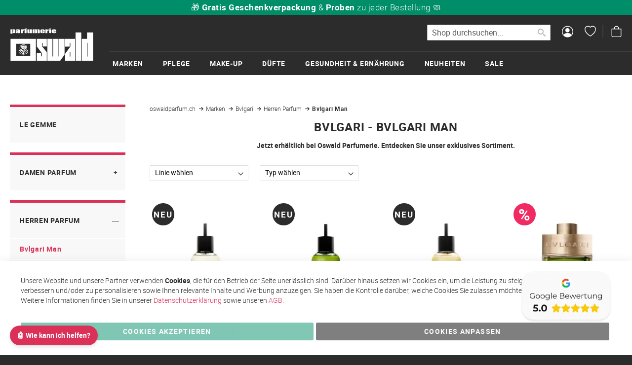

--- FILE ---
content_type: text/html; charset=UTF-8
request_url: https://oswaldparfum.ch/bvlgari/herren-parfum/bvlgari-man
body_size: 27537
content:
<!doctype html>
<html lang="de">
    <head >
                <meta charset="utf-8"/>
<meta name="title" content="Bvlgari Man - Herren Parfum - Bvlgari - Marken"/>
<meta name="keywords" content="oswaldparfum, parfum online, kosmetik online, hautpflege, make-up online, düfte, garantiert originalware, gratis-versand, online parfum"/>
<meta name="robots" content="INDEX,FOLLOW"/>
<meta name="viewport" content="width=device-width, initial-scale=1"/>
<meta name="format-detection" content="telephone=no"/>
<title>Bvlgari Man - Herren Parfum - Bvlgari - Marken</title>
<link  rel="stylesheet" type="text/css"  media="all" href="https://oswaldparfum.ch/static/version1762326542/_cache/merged/b3878f34e38a448844250e351aa0b240.min.css" />
<link  rel="stylesheet" type="text/css"  media="screen and (min-width: 768px)" href="https://oswaldparfum.ch/static/version1762326542/frontend/Oswaldparfum/oswaldparfum/de_DE/css/styles-l.min.css" />
<link  rel="stylesheet" type="text/css"  media="print" href="https://oswaldparfum.ch/static/version1762326542/frontend/Oswaldparfum/oswaldparfum/de_DE/css/print.min.css" />







<link  rel="canonical" href="https://oswaldparfum.ch/bvlgari/herren-parfum/bvlgari-man" />

<!-- Favicon setup -->
<link rel="apple-touch-icon" sizes="57x57" href="/pub/media/favicon/apple-icon-57x57.png" />
<link rel="apple-touch-icon" sizes="60x60" href="/pub/media/favicon/apple-icon-60x60.png" />
<link rel="apple-touch-icon" sizes="72x72" href="/pub/media/favicon/apple-icon-72x72.png" />
<link rel="apple-touch-icon" sizes="76x76" href="/pub/media/favicon/apple-icon-76x76.png" />
<link rel="apple-touch-icon" sizes="114x114" href="/pub/media/favicon/apple-icon-114x114.png" />
<link rel="apple-touch-icon" sizes="120x120" href="/pub/media/favicon/apple-icon-120x120.png" />
<link rel="apple-touch-icon" sizes="144x144" href="/pub/media/favicon/apple-icon-144x144.png" />
<link rel="apple-touch-icon" sizes="152x152" href="/pub/media/favicon/apple-icon-152x152.png" />
<link rel="apple-touch-icon" sizes="180x180" href="/pub/media/favicon/apple-icon-180x180.png" />
<link rel="icon" type="image/png" sizes="192x192"  href="/pub/media/favicon/android-icon-192x192.png" />
<link rel="icon" type="image/png" sizes="32x32" href="/pub/media/favicon/favicon-32x32.png" />
<link rel="icon" type="image/png" sizes="96x96" href="/pub/media/favicon/favicon-96x96.png" />
<link rel="icon" type="image/png" sizes="16x16" href="/pub/media/favicon/favicon-16x16.png" />
<link rel="manifest" href="/pub/media/favicon/manifest.json" />
<meta name="msapplication-TileColor" content="#ffffff" />
<meta name="msapplication-TileImage" content="/pub/media/favicon/ms-icon-144x144.png" />
<meta name="theme-color" content="#ffffff" />

<!-- Additional Meta Tags -->
<meta name="author" content="oswaldparfum.ch" />
<meta name="publisher" content=" oswaldparfum.ch " />
<meta name="company" content="Oswald Gruppe Zug AG, Parfumerie Oswald" />
<meta name="reply-to" content="webmaster@oswaldparfum.ch" />
<meta name="revisit-after" content="14 days" />
<meta name="distribution" content="ch" />
<meta name="language" content="de" />
<meta name="geo.placename" content="Bahnhofstrasse 17, 6340 Baar, Schweiz" />
<meta name="geo.position" content="47.171897;8.515208" />
<meta name="geo.region" content="CH-Zug" />
<meta name="ICBM" content="47.171897, 8.515208" />

<!-- Preconnect -->
<link rel="preconnect" href="https://www.google-analytics.com" />
                
<script exclude-this-tag="text/x-magento-template" nonce="MWRoM2ltZWdzMzhsanpqZGExNDhzOHQ5aXN5MXc4eGY=">
    window.getWpGA4Cookie = function(name) {
        match = document.cookie.match(new RegExp(name + '=([^;]+)'));
        if (match) return decodeURIComponent(match[1].replace(/\+/g, ' ')) ;
    };

    // OWP: Always allow GTM integration. Consent mode will respect
    // the user's tracking preferences
    //window.ga4AllowServices = false;
    window.ga4AllowServices = true;

    var isCookieRestrictionModeEnabled = 0,
        currentWebsiteId = 1,
        cookieRestrictionName = 'user_allowed_save_cookie';

    if (isCookieRestrictionModeEnabled) {
        allowedCookies = window.getWpGA4Cookie(cookieRestrictionName);

        if (allowedCookies !== undefined) {
            allowedWebsites = JSON.parse(allowedCookies);

            if (allowedWebsites[currentWebsiteId] === 1) {
                window.ga4AllowServices = true;
            }
        }
    } else {
        window.ga4AllowServices = true;
    }
</script>
    <!-- Google Consent Mode Custom Code -->
<script nonce="MWRoM2ltZWdzMzhsanpqZGExNDhzOHQ5aXN5MXc4eGY="  exclude-this-tag="text/x-magento-template"> if (window.ga4AllowServices) {
    window.dataLayer = window.dataLayer || [];
    function gtag() { dataLayer.push(arguments) }

    // OWP: Set the default consent choice
    var consent = {
        ad_storage: 'denied',
        analytics_storage: 'denied',
        ad_user_data: 'denied',
        ad_personalization: 'denied',
        functionality_storage: 'granted',
        security_storage: 'granted'
    };

    console.log('GCM: Setting up...');

    // OWP: Try to get the previously saved consent choice from the cookie
    var consentIsGranted = /(?:^|;\s*)amcookie_allowed=/.test(document.cookie);
    if (consentIsGranted) {
        consent = {
            ad_storage: 'granted',
            analytics_storage: 'granted',
            ad_user_data: 'granted',
            ad_personalization: 'granted',
            functionality_storage: 'granted',
            security_storage: 'granted'
        };

        console.log('GCM: Consent granted. Using custom values');
    } else {
        console.log('GCM: Consent NOT yet granted, using default values');
    }

    // OWP: Apply the consent choice from above
    gtag('consent', 'default', consent);

    // OWP: This function is called when the user accepts all cookies
    window.consentChoiceAcceptAll = function() {

        // Update the consent choice
        gtag('consent', 'update', {
            ad_storage: 'granted',
            analytics_storage: 'granted',
            ad_user_data: 'granted',
            ad_personalization: 'granted'
        });

        window.dataLayer = window.dataLayer || [];
        window.dataLayer.push({
            event: 'consent_update',
            consent_state: 'accept_all'
        });

        console.log('GCM: Consent updated, submitted updated consent');
    }

    // OWP: When either of the "Accept cookies" buttons is clicked, update the consent
    document.addEventListener('click', function (e) {
        var btn = e.target.closest('button.amgdprcookie-done, button.amgdprcookie-button.-allow');
        if (btn) {
            window.consentChoiceAcceptAll();
        }
    });
} </script>
<!-- End Google Consent Mode Custom Code -->

<!-- Google Tag Manager -->
<script nonce="MWRoM2ltZWdzMzhsanpqZGExNDhzOHQ5aXN5MXc4eGY="  exclude-this-tag="text/x-magento-template"> if (window.ga4AllowServices) {(function(w,d,s,l,i){w[l]=w[l]||[];w[l].push({'gtm.start':
new Date().getTime(),event:'gtm.js'});var f=d.getElementsByTagName(s)[0],
j=d.createElement(s),dl=l!='dataLayer'?'&l='+l:'';j.async=true;j.src=
'https://www.googl' + 'eta' + 'gmanager.com/gtm.js?id='+i+dl;f.parentNode.insertBefore(j,f);
})(window,document,'script','dataLayer','GTM-5XSM4JW2');} </script>
<!-- End Google Tag Manager -->
        <script exclude-this-tag="text/x-magento-template" nonce="MWRoM2ltZWdzMzhsanpqZGExNDhzOHQ5aXN5MXc4eGY=">
        if (window.ga4AllowServices) {
            window.dataLayer = window.dataLayer || [];
                        var dl4Objects = [{"pageName":"Bvlgari Man - Herren Parfum - Bvlgari - Marken","pageType":"category"},{"ecommerce":{"items":[{"item_name":"Eau de Parfum Refill","affiliation":"oswaldparfum - oswaldparfum_main_store - Deutsch","item_id":"464406","price":192.6,"item_brand":"Bvlgari","item_category":"Marken","item_category2":"Bvlgari","item_category3":"Herren Parfum","item_category4":"Bvlgari Man","item_list_name":"Marken\/Bvlgari\/Herren Parfum\/Bvlgari Man","item_list_id":"515","index":1},{"item_name":"Eau de Parfum Refill","affiliation":"oswaldparfum - oswaldparfum_main_store - Deutsch","item_id":"464410","price":192.6,"item_brand":"Bvlgari","item_category":"Marken","item_category2":"Bvlgari","item_category3":"Herren Parfum","item_category4":"Bvlgari Man","item_list_name":"Marken\/Bvlgari\/Herren Parfum\/Bvlgari Man","item_list_id":"515","index":2},{"item_name":"Parfum Refill","affiliation":"oswaldparfum - oswaldparfum_main_store - Deutsch","item_id":"464408","price":233.1,"item_brand":"Bvlgari","item_category":"Marken","item_category2":"Bvlgari","item_category3":"Herren Parfum","item_category4":"Bvlgari Man","item_list_name":"Marken\/Bvlgari\/Herren Parfum\/Bvlgari Man","item_list_id":"515","index":3},{"item_name":"Eau de Parfum","affiliation":"oswaldparfum - oswaldparfum_main_store - Deutsch","item_id":"464345","price":65.5,"item_brand":"Bvlgari","item_category":"Marken","item_category2":"Bvlgari","item_category3":"Herren Parfum","item_category4":"Bvlgari Man","item_list_name":"Marken\/Bvlgari\/Herren Parfum\/Bvlgari Man","item_list_id":"515","index":4},{"item_name":"Eau de Parfum","affiliation":"oswaldparfum - oswaldparfum_main_store - Deutsch","item_id":"464347","price":84,"item_brand":"Bvlgari","item_category":"Marken","item_category2":"Bvlgari","item_category3":"Herren Parfum","item_category4":"Bvlgari Man","item_list_name":"Marken\/Bvlgari\/Herren Parfum\/Bvlgari Man","item_list_id":"515","index":5},{"item_name":"Eau de Parfum","affiliation":"oswaldparfum - oswaldparfum_main_store - Deutsch","item_id":"464350","price":61.5,"item_brand":"Bvlgari","item_category":"Marken","item_category2":"Bvlgari","item_category3":"Herren Parfum","item_category4":"Bvlgari Man","item_list_name":"Marken\/Bvlgari\/Herren Parfum\/Bvlgari Man","item_list_id":"515","index":6},{"item_name":"Eau de Parfum","affiliation":"oswaldparfum - oswaldparfum_main_store - Deutsch","item_id":"464352","price":84,"item_brand":"Bvlgari","item_category":"Marken","item_category2":"Bvlgari","item_category3":"Herren Parfum","item_category4":"Bvlgari Man","item_list_name":"Marken\/Bvlgari\/Herren Parfum\/Bvlgari Man","item_list_id":"515","index":7},{"item_name":"Parfum","affiliation":"oswaldparfum - oswaldparfum_main_store - Deutsch","item_id":"464370","price":77,"item_brand":"Bvlgari","item_category":"Marken","item_category2":"Bvlgari","item_category3":"Herren Parfum","item_category4":"Bvlgari Man","item_list_name":"Marken\/Bvlgari\/Herren Parfum\/Bvlgari Man","item_list_id":"515","index":8},{"item_name":"Eau de Parfum","affiliation":"oswaldparfum - oswaldparfum_main_store - Deutsch","item_id":"464374","price":65.5,"item_brand":"Bvlgari","item_category":"Marken","item_category2":"Bvlgari","item_category3":"Herren Parfum","item_category4":"Bvlgari Man","item_list_name":"Marken\/Bvlgari\/Herren Parfum\/Bvlgari Man","item_list_id":"515","index":9}],"item_list_id":"515","item_list_name":"Marken\/Bvlgari\/Herren Parfum\/Bvlgari Man"},"event":"view_item_list"}];
            for (var i in dl4Objects) {
                window.dataLayer.push({ecommerce: null});
                window.dataLayer.push(dl4Objects[i]);
            }
                        var wpGA4Cookies = ['wp_ga4_user_id','wp_ga4_customerGroup'];
            wpGA4Cookies.map(function (cookieName) {
                var cookieValue = window.getWpGA4Cookie(cookieName);
                if (cookieValue) {
                    var dl4Object = {};
                    dl4Object[cookieName.replace('wp_ga4_', '')] = cookieValue;
                    window.dataLayer.push(dl4Object);
                }
            });
        }
    </script>
<!-- BEGIN SHOPGATE -->
<link rel="alternate" media="only screen and (max-width: 640px)" href="https://m.oswaldparfum.ch/category/353135" />
<link rel="alternate" media="only screen and (max-width: 640px)" href="oswaldparfum://category/353135" />
<meta name="apple-itunes-app" content="app-id=611136773, app-argument=oswaldparfum://category/353135, affiliate-data=at=1000lxCy&ct=10976_sb_ext_nat" />


<!-- END SHOPGATE -->
    </head>
    <body data-container="body"
          data-mage-init='{"loaderAjax": {}, "loader": { "icon": "https://oswaldparfum.ch/static/version1762326542/frontend/Oswaldparfum/oswaldparfum/de_DE/images/loader-2.gif"}}'
        id="html-body" class="page-with-filter page-products categorypath-bvlgari-herren-parfum-bvlgari-man category-bvlgari-man catalog-category-view page-layout-2columns-left">
        <div data-mage-init='{"Mirasvit_Sorting\/js\/criterion-popularity":{"url":"https:\/\/oswaldparfum.ch\/sorting\/track\/criterionPopularity\/"}}'></div>
<!-- Google Tag Manager (noscript) -->
<noscript><iframe src="https://www.googletagmanager.com/ns.html?id=GTM-5XSM4JW2"
height="0" width="0" style="display:none;visibility:hidden"></iframe></noscript>
<!-- End Google Tag Manager (noscript) -->


<div class="cookie-status-message" id="cookie-status">
    The store will not work correctly when cookies are disabled.</div>




    <noscript>
        <div class="message global noscript">
            <div class="content">
                <p>
                    <strong>JavaScript scheint in Ihrem Browser deaktiviert zu sein.</strong>
                    <span>
                        Um unsere Website in bester Weise zu erfahren, aktivieren Sie Javascript in Ihrem Browser.                    </span>
                </p>
            </div>
        </div>
    </noscript>


    
    <!-- ko scope: 'gdpr-cookie-modal' -->
        <!--ko template: getTemplate()--><!-- /ko -->
    <!-- /ko -->
    <style>
        .amgdprjs-bar-template {
            z-index: 999;
                    bottom: 0;
                }
    </style>

<div class="page-wrapper"><header class="page-header"><div class="header content"><div class="usp-list">
    <ul>
    <li>&#128202; <strong>150'000+ Bestellungen</strong> von 50'000 Kundinnen aus der Schweiz &#x1F1E8;&#x1F1ED;</li>
    <li>&#128717; <strong>10'000+ Produkte</strong> von über <strong><a href="https://oswaldparfum.ch/marken">80 Marken</a></strong> – sofort lieferbar &#10024;</li>
    <li>&#11088; Ø <strong>4.7 Sterne</strong> auf <a href="https://www.google.ch/maps/place/Parfumerie+Oswald/@47.1799456,8.4867029,6448m/data=!3m2!1e3!5s0x479aaa58808a0393:0x9a4f5fe478ec238f!4m6!3m5!1s0x479aaa587fd041ad:0x5a36b831e981e088!8m2!3d47.1950997!4d8.5238566!16s%2Fg%2F1wb8snzr?entry=ttu&g_ep=EgoyMDI1MDYwMy4wIKXMDSoASAFQAw%3D%3D">Google</a> – Kundenzufriedenheit garantiert &#128221;</li>

    <li>&#128132; Seit <strong>60 Jahren</strong> Ihre Parfümerie für Schönheit & Gesundheit mit <strong><a href="https://oswaldparfum.ch/ueber-uns">Laden in Baar</a></strong></li>
    <li>&#128230; <strong>Gratisversand</strong> ab CHF 150 Einkaufswert &#128666;</li>
    <li>&#9200; Mo bis Do bis 15:30 bestellt - <strong>Lieferung am nächsten Tag</strong> &#128238;</li>

    <li>&#127873; <strong>Gratis Geschenkverpackung</strong> & <strong>Proben</strong> zu jeder Bestellung &#129532;</li>
    <li>&#128222; Persönliche <strong>Beratung im Laden</strong> & <a href="https://oswaldparfum.ch/ueber-uns">telefonisch</a> (Mo–Fr) &#128172;</li>

    <li>&#128231; Newsletter mit exklusiven <strong>Aktionen & Rabatten</strong> & CHF 10-Willkommensgutschein &#128176;</li> 
</ul>
</div><span data-action="toggle-nav" class="action nav-toggle"><span>Navigation umschalten</span></span>
<a
    class="logo"
    href="https://oswaldparfum.ch/"
    title="oswaldparfum.ch"
    aria-label="store logo">
    <img src="https://oswaldparfum.ch/static/version1762326542/frontend/Oswaldparfum/oswaldparfum/de_DE/images/logo.svg"
         title="oswaldparfum.ch"
         alt="oswaldparfum.ch"
            width="170"            height="68"    />
</a>

<div data-block="minicart" class="minicart-wrapper">
    <a class="action showcart" href="https://oswaldparfum.ch/checkout/cart/"
       data-bind="scope: 'minicart_content'">
        <span class="text">Mein Warenkorb</span>
        <span class="counter qty empty"
              data-bind="css: { empty: !!getCartParam('summary_count') == false && !isLoading() },
               blockLoader: isLoading">
            <span class="counter-number">
                <!-- ko if: getCartParam('summary_count') -->
                <!-- ko text: getCartParam('summary_count').toLocaleString(window.LOCALE) --><!-- /ko -->
                <!-- /ko -->
            </span>
            <span class="counter-label">
            <!-- ko if: getCartParam('summary_count') -->
                <!-- ko text: getCartParam('summary_count').toLocaleString(window.LOCALE) --><!-- /ko -->
                <!-- ko i18n: 'items' --><!-- /ko -->
            <!-- /ko -->
            </span>
        </span>
    </a>
            <div class="block block-minicart"
             data-role="dropdownDialog"
             data-mage-init='{"dropdownDialog":{
                "appendTo":"[data-block=minicart]",
                "triggerTarget":".showcart",
                "timeout": "2000",
                "closeOnMouseLeave": false,
                "closeOnEscape": true,
                "triggerClass":"active",
                "parentClass":"active",
                "buttons":[]}}'>
            <div id="minicart-content-wrapper" data-bind="scope: 'minicart_content'">
                <!-- ko template: getTemplate() --><!-- /ko -->
            </div>
                    </div>
            
</div>
<a href="/wishlist" class="header-iconlink icon-heart" title="Wunschzettel"><span>Wunschzettel</span></a>
<a href="/customer/account" class="header-iconlink icon-person-circle" title="Mein Konto"><span>Mein Konto</span></a>
<div class="block block-search">
    <div class="block block-title"><strong>Suche</strong></div>
    <div class="block block-content">
        <form class="form minisearch" id="search_mini_form"
              action="https://oswaldparfum.ch/catalogsearch/result/" method="get">
                        <div class="field search">
                <label class="label" for="search" data-role="minisearch-label">
                    <span>Suche</span>
                </label>
                <div class="control">
                    <input id="search"
                           data-mage-init='{
                            "quickSearch": {
                                "formSelector": "#search_mini_form",
                                "url": "",
                                "destinationSelector": "#search_autocomplete",
                                "minSearchLength": "1"
                            }
                        }'
                           type="text"
                           name="q"
                           value=""
                           placeholder="Shop&#x20;durchsuchen..."
                           class="input-text"
                           maxlength="128"
                           role="combobox"
                           aria-haspopup="false"
                           aria-autocomplete="both"
                           autocomplete="off"
                           aria-expanded="false"/>
                    <div id="search_autocomplete" class="search-autocomplete"></div>
                    <div class="nested">
    <a class="action advanced" href="https://oswaldparfum.ch/catalogsearch/advanced/" data-action="advanced-search">
        Erweiterte Suche    </a>
</div>
                </div>
            </div>
            <div class="actions">
                <button type="submit"
                        title="Suche"
                        class="action search"
                        aria-label="Search"
                >
                    <span>Suche</span>
                </button>
            </div>
        </form>
    </div>
</div>
</div></header>    <div class="sections nav-sections">
                <div class="section-items nav-sections-items"
             data-mage-init='{"tabs":{"openedState":"active"}}'>
                                            <div class="section-item-title nav-sections-item-title"
                     data-role="collapsible">
                    <a class="nav-sections-item-switch"
                       data-toggle="switch" href="#store.menu">
                        Menü                    </a>
                </div>
                <div class="section-item-content nav-sections-item-content"
                     id="store.menu"
                     data-role="content">
                    
<nav class="navigation" data-action="navigation">
    <ul data-mage-init='{"menu":{"responsive":true, "expanded":true, "position":{"my":"left top","at":"left bottom"}}}'>
        <li  class="megamenu level-top-fullwidth  level0 nav-1 category-item first has-active level-top parent mm-first-item mm-has-children"   ><a href="https://oswaldparfum.ch/marken"  class="level-top"><span class="mm-subcategory-title underline-megamenu " >Marken</span></a><ul class="level0 submenu fullwidth hide-all-category  " style="display: none;"><li class="submenu-child"><div class="fullwidth-wrapper"><div class="fullwidth-wrapper-inner"><ul class="columns-group starter" style="width: 20%"><li  class="megamenu level1 nav-1-1 category-item first parent mm-first-item mm-has-children" data-has-children="1"  ><a href="https://oswaldparfum.ch/acca-kappa"  class="mm-category-title " ><span class="mm-subcategory-title underline-megamenu " >Acca Kappa</span></a><ul class="level1 submenu   " style="display: none;"></ul><!-- end submenu --></li><li  class="megamenu level1 nav-1-2 category-item parent mm-has-children" data-has-children="1"  ><a href="https://oswaldparfum.ch/acqua-di-parma"  class="mm-category-title " ><span class="mm-subcategory-title underline-megamenu " >Acqua di Parma</span></a><ul class="level1 submenu   " style="display: none;"></ul><!-- end submenu --></li><li  class="megamenu level1 nav-1-3 category-item parent mm-has-children" data-has-children="1"  ><a href="https://oswaldparfum.ch/marken/air-stocking"  class="mm-category-title label-position-center " ><span class="mm-subcategory-title underline-megamenu " >Air Stocking</span><span class="ui-menu-icon megamenu-promo-text megamenu-promo-level1-nav-1-3">NEU</span> </a><ul class="level1 submenu   " style="display: none;"></ul><!-- end submenu --></li><li  class="megamenu level1 nav-1-4 category-item parent mm-has-children" data-has-children="1"  ><a href="https://oswaldparfum.ch/amouage"  class="mm-category-title label-position-center " ><span class="mm-subcategory-title underline-megamenu " >Amouage</span></a><ul class="level1 submenu   " style="display: none;"></ul><!-- end submenu --></li><li  class="megamenu level1 nav-1-5 category-item parent mm-has-children" data-has-children="1"  ><a href="https://oswaldparfum.ch/ananne"  class="mm-category-title " ><span class="mm-subcategory-title underline-megamenu " >ananné</span></a><ul class="level1 submenu   " style="display: none;"></ul><!-- end submenu --></li><li  class="megamenu level1 nav-1-6 category-item parent mm-has-children" data-has-children="1"  ><a href="https://oswaldparfum.ch/anfas"  class="mm-category-title label-position-center " ><span class="mm-subcategory-title underline-megamenu " >Anfas</span></a><ul class="level1 submenu   " style="display: none;"></ul><!-- end submenu --></li><li  class="megamenu level1 nav-1-7 category-item parent mm-has-children" data-has-children="1"  ><a href="https://oswaldparfum.ch/aramis"  class="mm-category-title " ><span class="mm-subcategory-title underline-megamenu " >Aramis</span></a><ul class="level1 submenu   " style="display: none;"></ul><!-- end submenu --></li><li  class="megamenu level1 nav-1-8 category-item parent mm-has-children" data-has-children="1"  ><a href="https://oswaldparfum.ch/armani"  class="mm-category-title " ><span class="mm-subcategory-title underline-megamenu " >Armani</span></a><ul class="level1 submenu   " style="display: none;"></ul><!-- end submenu --></li><li  class="megamenu level1 nav-1-9 category-item parent mm-has-children" data-has-children="1"  ><a href="https://oswaldparfum.ch/aromalife"  class="mm-category-title " ><span class="mm-subcategory-title underline-megamenu " >Aromalife</span></a><ul class="level1 submenu   " style="display: none;"></ul><!-- end submenu --></li><li  class="megamenu level1 nav-1-10 category-item parent mm-has-children" data-has-children="1"  ><a href="https://oswaldparfum.ch/atkinsons"  class="mm-category-title label-position-center " ><span class="mm-subcategory-title underline-megamenu " >Atkinsons </span></a><ul class="level1 submenu   " style="display: none;"></ul><!-- end submenu --></li><li  class="megamenu level1 nav-1-11 category-item parent mm-has-children" data-has-children="1"  ><a href="https://oswaldparfum.ch/avene"  class="mm-category-title " ><span class="mm-subcategory-title underline-megamenu " >Avène</span></a><ul class="level1 submenu   " style="display: none;"></ul><!-- end submenu --></li><li  class="megamenu level1 nav-1-12 category-item parent mm-has-children" data-has-children="1"  ><a href="https://oswaldparfum.ch/marken/babor"  class="mm-category-title label-position-center " ><span class="mm-subcategory-title underline-megamenu " >BABOR</span></a><ul class="level1 submenu   " style="display: none;"></ul><!-- end submenu --></li><li  class="megamenu level1 nav-1-13 category-item parent mm-has-children" data-has-children="1"  ><a href="https://oswaldparfum.ch/bobbi-brown"  class="mm-category-title " ><span class="mm-subcategory-title underline-megamenu " >Bobbi Brown</span></a><ul class="level1 submenu   " style="display: none;"></ul><!-- end submenu --></li><li  class="megamenu level1 nav-1-14 category-item parent mm-has-children" data-has-children="1"  ><a href="https://oswaldparfum.ch/biotherm"  class="mm-category-title " ><span class="mm-subcategory-title underline-megamenu " >Biotherm</span></a><ul class="level1 submenu   " style="display: none;"></ul><!-- end submenu --></li><li  class="megamenu level1 nav-1-15 category-item parent mm-has-children" data-has-children="1"  ><a href="https://oswaldparfum.ch/bjoern-axen"  class="mm-category-title " ><span class="mm-subcategory-title underline-megamenu " >Björn Axén</span></a><ul class="level1 submenu   " style="display: none;"></ul><!-- end submenu --></li><li  class="megamenu level1 nav-1-16 category-item has-active parent mm-has-children" data-has-children="1"  ><a href="https://oswaldparfum.ch/bvlgari"  class="mm-category-title " ><span class="mm-subcategory-title underline-megamenu " >Bvlgari</span></a><ul class="level1 submenu   " style="display: none;"></ul><!-- end submenu --></li><li  class="megamenu level1 nav-1-17 category-item parent mm-has-children" data-has-children="1"  ><a href="https://oswaldparfum.ch/marken/casamorati"  class="mm-category-title label-position-center " ><span class="mm-subcategory-title underline-megamenu " >Casamorati</span></a><ul class="level1 submenu   " style="display: none;"></ul><!-- end submenu --></li></ul><ul class="columns-group inner"style="width: 20%"><li  class="megamenu level1 nav-1-18 category-item parent mm-has-children" data-has-children="1"  ><a href="https://oswaldparfum.ch/chanel"  class="mm-category-title label-position-center " ><span class="mm-subcategory-title underline-megamenu " >CHANEL</span></a><ul class="level1 submenu   " style="display: none;"></ul><!-- end submenu --></li><li  class="megamenu level1 nav-1-19 category-item parent mm-has-children" data-has-children="1"  ><a href="https://oswaldparfum.ch/christophe-robin"  class="mm-category-title " ><span class="mm-subcategory-title underline-megamenu " >Christophe Robin</span></a><ul class="level1 submenu   " style="display: none;"></ul><!-- end submenu --></li><li  class="megamenu level1 nav-1-20 category-item parent mm-has-children" data-has-children="1"  ><a href="https://oswaldparfum.ch/clarins"  class="mm-category-title " ><span class="mm-subcategory-title underline-megamenu " >Clarins</span></a><ul class="level1 submenu   " style="display: none;"></ul><!-- end submenu --></li><li  class="megamenu level1 nav-1-21 category-item parent mm-has-children" data-has-children="1"  ><a href="https://oswaldparfum.ch/clinique"  class="mm-category-title " ><span class="mm-subcategory-title underline-megamenu " >Clinique</span></a><ul class="level1 submenu   " style="display: none;"></ul><!-- end submenu --></li><li  class="megamenu level1 nav-1-22 category-item parent mm-has-children" data-has-children="1"  ><a href="https://oswaldparfum.ch/collistar"  class="mm-category-title label-position-center " ><span class="mm-subcategory-title underline-megamenu " >Collistar</span></a><ul class="level1 submenu   " style="display: none;"></ul><!-- end submenu --></li><li  class="megamenu level1 nav-1-23 category-item parent mm-has-children" data-has-children="1"  ><a href="https://oswaldparfum.ch/creed"  class="mm-category-title label-position-center " ><span class="mm-subcategory-title underline-megamenu " >Creed</span></a><ul class="level1 submenu   " style="display: none;"></ul><!-- end submenu --></li><li  class="megamenu level1 nav-1-24 category-item parent mm-has-children" data-has-children="1"  ><a href="https://oswaldparfum.ch/da-vinci"  class="mm-category-title " ><span class="mm-subcategory-title underline-megamenu " >Da Vinci</span></a><ul class="level1 submenu   " style="display: none;"></ul><!-- end submenu --></li><li  class="megamenu level1 nav-1-25 category-item parent mm-has-children" data-has-children="1"  ><a href="https://oswaldparfum.ch/declare"  class="mm-category-title " ><span class="mm-subcategory-title underline-megamenu " >Declaré</span></a><ul class="level1 submenu   " style="display: none;"></ul><!-- end submenu --></li><li  class="megamenu level1 nav-1-26 category-item parent mm-has-children" data-has-children="1"  ><a href="https://oswaldparfum.ch/marken/derma-knowlogy"  class="mm-category-title label-position-center " ><span class="mm-subcategory-title underline-megamenu " >Derma Knowlogy</span></a><ul class="level1 submenu   " style="display: none;"></ul><!-- end submenu --></li><li  class="megamenu level1 nav-1-27 category-item parent mm-has-children" data-has-children="1"  ><a href="https://oswaldparfum.ch/dior"  class="mm-category-title " ><span class="mm-subcategory-title underline-megamenu " >Dior</span></a><ul class="level1 submenu   " style="display: none;"></ul><!-- end submenu --></li><li  class="megamenu level1 nav-1-28 category-item parent mm-has-children" data-has-children="1"  ><a href="https://oswaldparfum.ch/marken/elie-saab"  class="mm-category-title label-position-center " ><span class="mm-subcategory-title underline-megamenu " >Elie Saab</span></a><ul class="level1 submenu   " style="display: none;"></ul><!-- end submenu --></li><li  class="megamenu level1 nav-1-29 category-item parent mm-has-children" data-has-children="1"  ><a href="https://oswaldparfum.ch/estee-lauder"  class="mm-category-title " ><span class="mm-subcategory-title underline-megamenu " >Estée Lauder</span></a><ul class="level1 submenu   " style="display: none;"></ul><!-- end submenu --></li><li  class="megamenu level1 nav-1-30 category-item parent mm-has-children" data-has-children="1"  ><a href="https://oswaldparfum.ch/eucerin"  class="mm-category-title " ><span class="mm-subcategory-title underline-megamenu " >Eucerin</span></a><ul class="level1 submenu   " style="display: none;"></ul><!-- end submenu --></li><li  class="megamenu level1 nav-1-31 category-item parent mm-has-children" data-has-children="1"  ><a href="https://oswaldparfum.ch/marken/fabbrica-della-musa"  class="mm-category-title label-position-center " ><span class="mm-subcategory-title underline-megamenu " >FABBRICA DELLA MUSA</span><span class="ui-menu-icon megamenu-promo-text megamenu-promo-level1-nav-1-31">NEU</span> </a><ul class="level1 submenu   " style="display: none;"></ul><!-- end submenu --></li><li  class="megamenu level1 nav-1-32 category-item parent mm-has-children" data-has-children="1"  ><a href="https://oswaldparfum.ch/fragrance-du-bois"  class="mm-category-title " ><span class="mm-subcategory-title underline-megamenu " >Fragrance du Bois</span></a><ul class="level1 submenu   " style="display: none;"></ul><!-- end submenu --></li><li  class="megamenu level1 nav-1-33 category-item parent mm-has-children" data-has-children="1"  ><a href="https://oswaldparfum.ch/marken/frederic-malle"  class="mm-category-title label-position-center " ><span class="mm-subcategory-title underline-megamenu " >Frederic Malle</span></a><ul class="level1 submenu   " style="display: none;"></ul><!-- end submenu --></li><li  class="megamenu level1 nav-1-34 category-item parent mm-has-children" data-has-children="1"  ><a href="https://oswaldparfum.ch/marken/giardini-di-toscana"  class="mm-category-title label-position-center " ><span class="mm-subcategory-title underline-megamenu " >Giardini di Toscana</span></a><ul class="level1 submenu   " style="display: none;"></ul><!-- end submenu --></li></ul><ul class="columns-group inner"style="width: 20%"><li  class="megamenu level1 nav-1-35 category-item parent mm-has-children" data-has-children="1"  ><a href="https://oswaldparfum.ch/gritti"  class="mm-category-title " ><span class="mm-subcategory-title underline-megamenu " >Gritti</span></a><ul class="level1 submenu   " style="display: none;"></ul><!-- end submenu --></li><li  class="megamenu level1 nav-1-36 category-item parent mm-has-children" data-has-children="1"  ><a href="https://oswaldparfum.ch/hermes"  class="mm-category-title " ><span class="mm-subcategory-title underline-megamenu " >Hermès</span></a><ul class="level1 submenu   " style="display: none;"></ul><!-- end submenu --></li><li  class="megamenu level1 nav-1-37 category-item parent mm-has-children" data-has-children="1"  ><a href="https://oswaldparfum.ch/marken/initio"  class="mm-category-title label-position-center " ><span class="mm-subcategory-title underline-megamenu " >Initio</span></a><ul class="level1 submenu   " style="display: none;"></ul><!-- end submenu --></li><li  class="megamenu level1 nav-1-38 category-item parent mm-has-children" data-has-children="1"  ><a href="https://oswaldparfum.ch/insium"  class="mm-category-title " ><span class="mm-subcategory-title underline-megamenu " >Insium</span></a><ul class="level1 submenu   " style="display: none;"></ul><!-- end submenu --></li><li  class="megamenu level1 nav-1-39 category-item parent mm-has-children" data-has-children="1"  ><a href="https://oswaldparfum.ch/jean-poivre"  class="mm-category-title " ><span class="mm-subcategory-title underline-megamenu " >Jean Poivre</span></a><ul class="level1 submenu   " style="display: none;"></ul><!-- end submenu --></li><li  class="megamenu level1 nav-1-40 category-item parent mm-has-children" data-has-children="1"  ><a href="https://oswaldparfum.ch/jo-malone"  class="mm-category-title label-position-center " ><span class="mm-subcategory-title underline-megamenu " >Jo Malone</span></a><ul class="level1 submenu   " style="display: none;"></ul><!-- end submenu --></li><li  class="megamenu level1 nav-1-41 category-item parent mm-has-children" data-has-children="1"  ><a href="https://oswaldparfum.ch/juvena"  class="mm-category-title " ><span class="mm-subcategory-title underline-megamenu " >Juvena</span></a><ul class="level1 submenu   " style="display: none;"></ul><!-- end submenu --></li><li  class="megamenu level1 nav-1-42 category-item parent mm-has-children" data-has-children="1"  ><a href="https://oswaldparfum.ch/kilian"  class="mm-category-title label-position-center " ><span class="mm-subcategory-title underline-megamenu " >Kilian</span></a><ul class="level1 submenu   " style="display: none;"></ul><!-- end submenu --></li><li  class="megamenu level1 nav-1-43 category-item parent mm-has-children" data-has-children="1"  ><a href="https://oswaldparfum.ch/la-colline"  class="mm-category-title label-position-center " ><span class="mm-subcategory-title underline-megamenu " >LA COLLINE</span></a><ul class="level1 submenu   " style="display: none;"></ul><!-- end submenu --></li><li  class="megamenu level1 nav-1-44 category-item parent mm-has-children" data-has-children="1"  ><a href="https://oswaldparfum.ch/la-mer"  class="mm-category-title label-position-center " ><span class="mm-subcategory-title underline-megamenu " >La Mer</span></a><ul class="level1 submenu   " style="display: none;"></ul><!-- end submenu --></li><li  class="megamenu level1 nav-1-45 category-item parent mm-has-children" data-has-children="1"  ><a href="https://oswaldparfum.ch/la-roche-posay"  class="mm-category-title " ><span class="mm-subcategory-title underline-megamenu " >La Roche-Posay</span></a><ul class="level1 submenu   " style="display: none;"></ul><!-- end submenu --></li><li  class="megamenu level1 nav-1-46 category-item parent mm-has-children" data-has-children="1"  ><a href="https://oswaldparfum.ch/lalique"  class="mm-category-title " ><span class="mm-subcategory-title underline-megamenu " >Lalique</span></a><ul class="level1 submenu   " style="display: none;"></ul><!-- end submenu --></li><li  class="megamenu level1 nav-1-47 category-item parent mm-has-children" data-has-children="1"  ><a href="https://oswaldparfum.ch/ligne-st-barth"  class="mm-category-title " ><span class="mm-subcategory-title underline-megamenu " >Ligne St Barth</span></a><ul class="level1 submenu   " style="display: none;"></ul><!-- end submenu --></li><li  class="megamenu level1 nav-1-48 category-item parent mm-has-children" data-has-children="1"  ><a href="https://oswaldparfum.ch/lorenzo-villoresi"  class="mm-category-title " ><span class="mm-subcategory-title underline-megamenu " >Lorenzo Villoresi</span></a><ul class="level1 submenu   " style="display: none;"></ul><!-- end submenu --></li><li  class="megamenu level1 nav-1-49 category-item parent mm-has-children" data-has-children="1"  ><a href="https://oswaldparfum.ch/louis-widmer"  class="mm-category-title " ><span class="mm-subcategory-title underline-megamenu " >Louis Widmer</span></a><ul class="level1 submenu   " style="display: none;"></ul><!-- end submenu --></li><li  class="megamenu level1 nav-1-50 category-item parent mm-has-children" data-has-children="1"  ><a href="https://oswaldparfum.ch/m2-beaute"  class="mm-category-title " ><span class="mm-subcategory-title underline-megamenu " >M2 Beauté</span></a><ul class="level1 submenu   " style="display: none;"></ul><!-- end submenu --></li><li  class="megamenu level1 nav-1-51 category-item parent mm-has-children" data-has-children="1"  ><a href="https://oswaldparfum.ch/maison-francis-kurkdjian"  class="mm-category-title label-position-center " ><span class="mm-subcategory-title underline-megamenu " >Maison Francis Kurkdjian</span></a><ul class="level1 submenu   " style="display: none;"></ul><!-- end submenu --></li></ul><ul class="columns-group inner"style="width: 20%"><li  class="megamenu level1 nav-1-52 category-item parent mm-has-children" data-has-children="1"  ><a href="https://oswaldparfum.ch/maison-micallef"  class="mm-category-title label-position-center " ><span class="mm-subcategory-title underline-megamenu " >Maison Micallef</span></a><ul class="level1 submenu   " style="display: none;"></ul><!-- end submenu --></li><li  class="megamenu level1 nav-1-53 category-item parent mm-has-children" data-has-children="1"  ><a href="https://oswaldparfum.ch/marlies-moeller"  class="mm-category-title " ><span class="mm-subcategory-title underline-megamenu " >Marlies Möller</span></a><ul class="level1 submenu   " style="display: none;"></ul><!-- end submenu --></li><li  class="megamenu level1 nav-1-54 category-item parent mm-has-children" data-has-children="1"  ><a href="https://oswaldparfum.ch/molton-brown"  class="mm-category-title label-position-center " ><span class="mm-subcategory-title underline-megamenu " >Molton Brown</span></a><ul class="level1 submenu   " style="display: none;"></ul><!-- end submenu --></li><li  class="megamenu level1 nav-1-55 category-item parent mm-has-children" data-has-children="1"  ><a href="https://oswaldparfum.ch/marken/montale"  class="mm-category-title label-position-center " ><span class="mm-subcategory-title underline-megamenu " >MONTALE</span></a><ul class="level1 submenu   " style="display: none;"></ul><!-- end submenu --></li><li  class="megamenu level1 nav-1-56 category-item parent mm-has-children" data-has-children="1"  ><a href="https://oswaldparfum.ch/moresque"  class="mm-category-title " ><span class="mm-subcategory-title underline-megamenu " >Moresque</span></a><ul class="level1 submenu   " style="display: none;"></ul><!-- end submenu --></li><li  class="megamenu level1 nav-1-57 category-item parent mm-has-children" data-has-children="1"  ><a href="https://oswaldparfum.ch/marken/new-notes"  class="mm-category-title label-position-center " ><span class="mm-subcategory-title underline-megamenu " >NEW NOTES</span><span class="ui-menu-icon megamenu-promo-text megamenu-promo-level1-nav-1-57">NEU</span> </a><ul class="level1 submenu   " style="display: none;"></ul><!-- end submenu --></li><li  class="megamenu level1 nav-1-58 category-item parent mm-has-children" data-has-children="1"  ><a href="https://oswaldparfum.ch/marken/ormonde-jayne"  class="mm-category-title label-position-center " ><span class="mm-subcategory-title underline-megamenu " >Ormonde Jayne</span><span class="ui-menu-icon megamenu-promo-text megamenu-promo-level1-nav-1-58">NEU</span> </a><ul class="level1 submenu   " style="display: none;"></ul><!-- end submenu --></li><li  class="megamenu level1 nav-1-59 category-item parent mm-has-children" data-has-children="1"  ><a href="https://oswaldparfum.ch/marken/palazzo-nobile"  class="mm-category-title label-position-center " ><span class="mm-subcategory-title underline-megamenu " >Palazzo Nobile</span><span class="ui-menu-icon megamenu-promo-text megamenu-promo-level1-nav-1-59">NEU</span> </a><ul class="level1 submenu   " style="display: none;"></ul><!-- end submenu --></li><li  class="megamenu level1 nav-1-60 category-item parent mm-has-children" data-has-children="1"  ><a href="https://oswaldparfum.ch/parfums-de-marly"  class="mm-category-title label-position-center " ><span class="mm-subcategory-title underline-megamenu " >Parfums de Marly</span></a><ul class="level1 submenu   " style="display: none;"></ul><!-- end submenu --></li><li  class="megamenu level1 nav-1-61 category-item parent mm-has-children" data-has-children="1"  ><a href="https://oswaldparfum.ch/radical-skincare"  class="mm-category-title label-position-center " ><span class="mm-subcategory-title underline-megamenu " >Radical Skincare</span></a><ul class="level1 submenu   " style="display: none;"></ul><!-- end submenu --></li><li  class="megamenu level1 nav-1-62 category-item parent mm-has-children" data-has-children="1"  ><a href="https://oswaldparfum.ch/rausch"  class="mm-category-title " ><span class="mm-subcategory-title underline-megamenu " >Rausch</span></a><ul class="level1 submenu   " style="display: none;"></ul><!-- end submenu --></li><li  class="megamenu level1 nav-1-63 category-item parent mm-has-children" data-has-children="1"  ><a href="https://oswaldparfum.ch/regulat"  class="mm-category-title " ><span class="mm-subcategory-title underline-megamenu " >Regulat</span></a><ul class="level1 submenu   " style="display: none;"></ul><!-- end submenu --></li><li  class="megamenu level1 nav-1-64 category-item parent mm-has-children" data-has-children="1"  ><a href="https://oswaldparfum.ch/roger-gallet"  class="mm-category-title " ><span class="mm-subcategory-title underline-megamenu " >Roger Gallet</span></a><ul class="level1 submenu   " style="display: none;"></ul><!-- end submenu --></li><li  class="megamenu level1 nav-1-65 category-item parent mm-has-children" data-has-children="1"  ><a href="https://oswaldparfum.ch/marken/roja-parfums"  class="mm-category-title label-position-center " ><span class="mm-subcategory-title underline-megamenu " >Roja Parfums</span></a><ul class="level1 submenu   " style="display: none;"></ul><!-- end submenu --></li><li  class="megamenu level1 nav-1-66 category-item parent mm-has-children" data-has-children="1"  ><a href="https://oswaldparfum.ch/rivoli"  class="mm-category-title " ><span class="mm-subcategory-title underline-megamenu " >Rivoli</span></a><ul class="level1 submenu   " style="display: none;"></ul><!-- end submenu --></li><li  class="megamenu level1 nav-1-67 category-item parent mm-has-children" data-has-children="1"  ><a href="https://oswaldparfum.ch/sbt"  class="mm-category-title label-position-center " ><span class="mm-subcategory-title underline-megamenu " >SBT</span></a><ul class="level1 submenu   " style="display: none;"></ul><!-- end submenu --></li><li  class="megamenu level1 nav-1-68 category-item parent mm-has-children" data-has-children="1"  ><a href="https://oswaldparfum.ch/sensai"  class="mm-category-title label-position-center " ><span class="mm-subcategory-title underline-megamenu " >Sensai</span></a><ul class="level1 submenu   " style="display: none;"></ul><!-- end submenu --></li></ul><ul class="columns-group inner"style="width: 20%"><li  class="megamenu level1 nav-1-69 category-item parent mm-has-children" data-has-children="1"  ><a href="https://oswaldparfum.ch/marken/simone-andreoli"  class="mm-category-title label-position-top " ><span class="mm-subcategory-title underline-megamenu " >Simone Andreoli</span></a><ul class="level1 submenu   " style="display: none;"></ul><!-- end submenu --></li><li  class="megamenu level1 nav-1-70 category-item parent mm-has-children" data-has-children="1"  ><a href="https://oswaldparfum.ch/sisley"  class="mm-category-title label-position-center " ><span class="mm-subcategory-title underline-megamenu " >Sisley</span></a><ul class="level1 submenu   " style="display: none;"></ul><!-- end submenu --></li><li  class="megamenu level1 nav-1-71 category-item parent mm-has-children" data-has-children="1"  ><a href="https://oswaldparfum.ch/skin689"  class="mm-category-title " ><span class="mm-subcategory-title underline-megamenu " >Skin689</span></a><ul class="level1 submenu   " style="display: none;"></ul><!-- end submenu --></li><li  class="megamenu level1 nav-1-72 category-item mm-no-children" data-has-children="1"  ><a href="https://oswaldparfum.ch/smilepen"  class=" " ><span class="mm-subcategory-title underline-megamenu " >SmilePen</span></a></li><li  class="megamenu level1 nav-1-73 category-item parent mm-has-children" data-has-children="1"  ><a href="https://oswaldparfum.ch/sora-dora"  class="mm-category-title " ><span class="mm-subcategory-title underline-megamenu " >SORA DORA</span></a><ul class="level1 submenu   " style="display: none;"></ul><!-- end submenu --></li><li  class="megamenu level1 nav-1-74 category-item parent mm-has-children" data-has-children="1"  ><a href="https://oswaldparfum.ch/st-tropez"  class="mm-category-title " ><span class="mm-subcategory-title underline-megamenu " >St. Tropez</span></a><ul class="level1 submenu   " style="display: none;"></ul><!-- end submenu --></li><li  class="megamenu level1 nav-1-75 category-item parent mm-has-children" data-has-children="1"  ><a href="https://oswaldparfum.ch/swisscode"  class="mm-category-title " ><span class="mm-subcategory-title underline-megamenu " >Swisscode</span></a><ul class="level1 submenu   " style="display: none;"></ul><!-- end submenu --></li><li  class="megamenu level1 nav-1-76 category-item parent mm-has-children" data-has-children="1"  ><a href="https://oswaldparfum.ch/tal"  class="mm-category-title " ><span class="mm-subcategory-title underline-megamenu " >Tal</span></a><ul class="level1 submenu   " style="display: none;"></ul><!-- end submenu --></li><li  class="megamenu level1 nav-1-77 category-item parent mm-has-children" data-has-children="1"  ><a href="https://oswaldparfum.ch/marken/the-house-of-oud"  class="mm-category-title label-position-center " ><span class="mm-subcategory-title underline-megamenu " >THE HOUSE OF OUD</span><span class="ui-menu-icon megamenu-promo-text megamenu-promo-level1-nav-1-77">NEU</span> </a><ul class="level1 submenu   " style="display: none;"></ul><!-- end submenu --></li><li  class="megamenu level1 nav-1-78 category-item parent mm-has-children" data-has-children="1"  ><a href="https://oswaldparfum.ch/marken/tiziana-terenzi"  class="mm-category-title label-position-center " ><span class="mm-subcategory-title underline-megamenu " >Tiziana Terenzi</span></a><ul class="level1 submenu   " style="display: none;"></ul><!-- end submenu --></li><li  class="megamenu level1 nav-1-79 category-item parent mm-has-children" data-has-children="1"  ><a href="https://oswaldparfum.ch/tom-ford"  class="mm-category-title label-position-center " ><span class="mm-subcategory-title underline-megamenu " >TOM FORD</span></a><ul class="level1 submenu   " style="display: none;"></ul><!-- end submenu --></li><li  class="megamenu level1 nav-1-80 category-item parent mm-has-children" data-has-children="1"  ><a href="https://oswaldparfum.ch/trussardi"  class="mm-category-title " ><span class="mm-subcategory-title underline-megamenu " >Trussardi</span></a><ul class="level1 submenu   " style="display: none;"></ul><!-- end submenu --></li><li  class="megamenu level1 nav-1-81 category-item parent mm-has-children" data-has-children="1"  ><a href="https://oswaldparfum.ch/valmont"  class="mm-category-title label-position-center " ><span class="mm-subcategory-title underline-megamenu " >Valmont</span></a><ul class="level1 submenu   " style="display: none;"></ul><!-- end submenu --></li><li  class="megamenu level1 nav-1-82 category-item parent mm-has-children" data-has-children="1"  ><a href="https://oswaldparfum.ch/van-cleef-arpels"  class="mm-category-title label-position-center " ><span class="mm-subcategory-title underline-megamenu " >Van Cleef &amp; Arpels</span></a><ul class="level1 submenu   " style="display: none;"></ul><!-- end submenu --></li><li  class="megamenu level1 nav-1-83 category-item parent mm-has-children" data-has-children="1"  ><a href="https://oswaldparfum.ch/vichy"  class="mm-category-title " ><span class="mm-subcategory-title underline-megamenu " >Vichy</span></a><ul class="level1 submenu   " style="display: none;"></ul><!-- end submenu --></li><li  class="megamenu level1 nav-1-84 category-item last parent mm-has-children" data-has-children="1"  ><a href="https://oswaldparfum.ch/xerjoff"  class="mm-category-title label-position-center " ><span class="mm-subcategory-title underline-megamenu " >Xerjoff</span></a><ul class="level1 submenu   " style="display: none;"></ul><!-- end submenu --></li><span class="close columns-group last"></span></ul></div></div></li><!-- end submenu-child --></ul><!-- end submenu --></li><li  class="megamenu level-top-fullwidth  level0 nav-2 category-item level-top parent mm-has-children"   ><a href="https://oswaldparfum.ch/pflege"  class="level-top label-position-center"><span class="mm-subcategory-title underline-megamenu " >Pflege</span></a><ul class="level0 submenu fullwidth hide-all-category  " style="display: none;"><li class="submenu-child"><div class="fullwidth-wrapper"><div class="fullwidth-wrapper-inner"><ul class="columns-group starter" style="width: 20%"><li  class="megamenu level1 nav-2-1 category-item first parent mm-first-item mm-has-children" data-has-children="1"  ><a href="https://oswaldparfum.ch/pflege/gesichtspflege"  class="mm-category-title label-position-center " ><span class="mm-subcategory-title underline-megamenu " >Gesichtspflege</span></a><ul class="level1 submenu   " style="display: none;"><li  class="megamenu level2 nav-2-1-1 category-item first mm-first-item mm-no-children"   ><a href="https://oswaldparfum.ch/pflege/gesichtspflege/reinigung"  class=" " ><span class="mm-subcategory-title underline-megamenu " >Reinigung</span></a></li><li  class="megamenu level2 nav-2-1-2 category-item mm-no-children"   ><a href="https://oswaldparfum.ch/pflege/gesichtspflege/masken-peelings"  class=" " ><span class="mm-subcategory-title underline-megamenu " >Masken &amp; Peelings</span></a></li><li  class="megamenu level2 nav-2-1-3 category-item mm-no-children"   ><a href="https://oswaldparfum.ch/pflege/gesichtspflege/feuchtigkeitspflege"  class=" " ><span class="mm-subcategory-title underline-megamenu " >Feuchtigkeitspflege</span></a></li><li  class="megamenu level2 nav-2-1-4 category-item mm-no-children"   ><a href="https://oswaldparfum.ch/pflege/gesichtspflege/anti-aging-pflege"  class=" " ><span class="mm-subcategory-title underline-megamenu " >Anti-Aging Pflege</span></a></li><li  class="megamenu level2 nav-2-1-5 category-item mm-no-children"   ><a href="https://oswaldparfum.ch/pflege/gesichtspflege/empfindliche-haut"  class=" " ><span class="mm-subcategory-title underline-megamenu " >Empfindliche Haut</span></a></li><li  class="megamenu level2 nav-2-1-6 category-item mm-no-children"   ><a href="https://oswaldparfum.ch/pflege/gesichtspflege/augenpflege"  class=" " ><span class="mm-subcategory-title underline-megamenu " >Augenpflege</span></a></li><li  class="megamenu level2 nav-2-1-7 category-item mm-no-children"   ><a href="https://oswaldparfum.ch/pflege/gesichtspflege/lippenpflege"  class=" " ><span class="mm-subcategory-title underline-megamenu " >Lippenpflege</span></a></li><li  class="megamenu level2 nav-2-1-8 category-item mm-no-children"   ><a href="https://oswaldparfum.ch/pflege/gesichtspflege/unreine-haut"  class=" " ><span class="mm-subcategory-title underline-megamenu " >Unreine Haut</span></a></li><li  class="megamenu level2 nav-2-1-9 category-item mm-no-children"   ><a href="https://oswaldparfum.ch/pflege/gesichtspflege/spezialpflege"  class=" " ><span class="mm-subcategory-title underline-megamenu " >Spezialpflege</span></a></li><li  class="megamenu level2 nav-2-1-10 category-item mm-no-children"   ><a href="https://oswaldparfum.ch/pflege/gesichtspflege/zahnpflege"  class=" " ><span class="mm-subcategory-title underline-megamenu " >Zahnpflege</span></a></li><li  class="megamenu level2 nav-2-1-11 category-item mm-no-children"   ><a href="https://oswaldparfum.ch/pflege/gesichtspflege/pflegesets"  class=" " ><span class="mm-subcategory-title underline-megamenu " >Pflegesets</span></a></li><li  class="megamenu level2 nav-2-1-12 category-item last mm-no-children"   ><a href="https://oswaldparfum.ch/pflege/gesichtspflege/hilfsmittel"  class=" " ><span class="mm-subcategory-title underline-megamenu " >Hilfsmittel</span></a></li></ul><!-- end submenu --></li></ul><ul class="columns-group inner" style="width: 20%"><li  class="megamenu level1 nav-2-2 category-item parent mm-has-children" data-has-children="1"  ><a href="https://oswaldparfum.ch/pflege/koerperpflege"  class="mm-category-title label-position-center " ><span class="mm-subcategory-title underline-megamenu " >Körperpflege</span></a><ul class="level1 submenu   " style="display: none;"><li  class="megamenu level2 nav-2-2-1 category-item first mm-first-item mm-no-children"   ><a href="https://oswaldparfum.ch/pflege/koerperpflege/reinigung"  class=" " ><span class="mm-subcategory-title underline-megamenu " >Reinigung</span></a></li><li  class="megamenu level2 nav-2-2-2 category-item mm-no-children"   ><a href="https://oswaldparfum.ch/pflege/koerperpflege/pflege"  class=" " ><span class="mm-subcategory-title underline-megamenu " >Pflege</span></a></li><li  class="megamenu level2 nav-2-2-3 category-item mm-no-children"   ><a href="https://oswaldparfum.ch/pflege/koerperpflege/anti-cellulite"  class=" " ><span class="mm-subcategory-title underline-megamenu " >Anti-Cellulite</span></a></li><li  class="megamenu level2 nav-2-2-4 category-item mm-no-children"   ><a href="https://oswaldparfum.ch/pflege/koerperpflege/deodorant"  class=" " ><span class="mm-subcategory-title underline-megamenu " >Deodorant</span></a></li><li  class="megamenu level2 nav-2-2-5 category-item parent mm-has-children"   ><a href="https://oswaldparfum.ch/pflege/koerperpflege/handpflege"  class=" " ><span class="mm-subcategory-title underline-megamenu " >Handpflege</span></a><ul class="level2 submenu   " style="display: none;"></ul><!-- end submenu --></li><li  class="megamenu level2 nav-2-2-6 category-item mm-no-children"   ><a href="https://oswaldparfum.ch/pflege/koerperpflege/fusspflege"  class=" " ><span class="mm-subcategory-title underline-megamenu " >Fusspflege</span></a></li><li  class="megamenu level2 nav-2-2-7 category-item mm-no-children"   ><a href="https://oswaldparfum.ch/pflege/koerperpflege/spezialpflege"  class=" " ><span class="mm-subcategory-title underline-megamenu " >Spezialpflege</span></a></li><li  class="megamenu level2 nav-2-2-8 category-item last mm-no-children"   ><a href="https://oswaldparfum.ch/pflege/koerperpflege/accessoires"  class=" " ><span class="mm-subcategory-title underline-megamenu " >Accessoires</span></a></li></ul><!-- end submenu --></li></ul><ul class="columns-group inner" style="width: 20%"><li  class="megamenu level1 nav-2-3 category-item parent mm-has-children" data-has-children="1"  ><a href="https://oswaldparfum.ch/pflege/sonnenpflege"  class="mm-category-title label-position-center " ><span class="mm-subcategory-title underline-megamenu " >Sonnenpflege</span></a><ul class="level1 submenu   " style="display: none;"><li  class="megamenu level2 nav-2-3-1 category-item first mm-first-item mm-no-children"   ><a href="https://oswaldparfum.ch/pflege/sonnenpflege/sonnenschutz"  class=" " ><span class="mm-subcategory-title underline-megamenu " >Sonnenschutz</span></a></li><li  class="megamenu level2 nav-2-3-2 category-item mm-no-children"   ><a href="https://oswaldparfum.ch/pflege/sonnenpflege/after-sun"  class=" " ><span class="mm-subcategory-title underline-megamenu " >After Sun</span></a></li><li  class="megamenu level2 nav-2-3-3 category-item mm-no-children"   ><a href="https://oswaldparfum.ch/pflege/sonnenpflege/selbstbraeuner"  class=" " ><span class="mm-subcategory-title underline-megamenu " >Selbstbräuner</span></a></li><li  class="megamenu level2 nav-2-3-4 category-item mm-no-children"   ><a href="https://oswaldparfum.ch/pflege/sonnenpflege/sonnen-make-up"  class=" " ><span class="mm-subcategory-title underline-megamenu " >Sonnen Make-up</span></a></li><li  class="megamenu level2 nav-2-3-5 category-item last mm-no-children"   ><a href="https://oswaldparfum.ch/pflege/sonnenpflege/hilfsmittel"  class=" " ><span class="mm-subcategory-title underline-megamenu " >Hilfsmittel</span></a></li></ul><!-- end submenu --></li></ul><ul class="columns-group inner" style="width: 20%"><li  class="megamenu level1 nav-2-4 category-item parent mm-has-children" data-has-children="1"  ><a href="https://oswaldparfum.ch/pflege/haarpflege"  class="mm-category-title label-position-center " ><span class="mm-subcategory-title underline-megamenu " >Haarpflege</span></a><ul class="level1 submenu   " style="display: none;"><li  class="megamenu level2 nav-2-4-1 category-item first mm-first-item mm-no-children"   ><a href="https://oswaldparfum.ch/pflege/haarpflege/shampoo"  class=" " ><span class="mm-subcategory-title underline-megamenu " >Shampoo</span></a></li><li  class="megamenu level2 nav-2-4-2 category-item mm-no-children"   ><a href="https://oswaldparfum.ch/pflege/haarpflege/spuelungen"  class=" " ><span class="mm-subcategory-title underline-megamenu " >Spülungen</span></a></li><li  class="megamenu level2 nav-2-4-3 category-item mm-no-children"   ><a href="https://oswaldparfum.ch/pflege/haarpflege/haarkuren"  class=" " ><span class="mm-subcategory-title underline-megamenu " >Haarkuren</span></a></li><li  class="megamenu level2 nav-2-4-4 category-item mm-no-children"   ><a href="https://oswaldparfum.ch/pflege/haarpflege/haarstyling"  class=" " ><span class="mm-subcategory-title underline-megamenu " >Haarstyling</span></a></li><li  class="megamenu level2 nav-2-4-5 category-item mm-no-children"   ><a href="https://oswaldparfum.ch/pflege/haarpflege/spezialpflege"  class=" " ><span class="mm-subcategory-title underline-megamenu " >Spezialpflege</span></a></li><li  class="megamenu level2 nav-2-4-6 category-item mm-no-children"   ><a href="https://oswaldparfum.ch/pflege/haarpflege/buersten-kaemme"  class=" " ><span class="mm-subcategory-title underline-megamenu " >Bürsten &amp; Kämme</span></a></li><li  class="megamenu level2 nav-2-4-7 category-item last mm-no-children"   ><a href="https://oswaldparfum.ch/pflege/haarpflege/haartonung"  class=" " ><span class="mm-subcategory-title underline-megamenu " >Haartönung</span></a></li></ul><!-- end submenu --></li></ul><ul class="columns-group inner" style="width: 20%"><li  class="megamenu level1 nav-2-5 category-item last parent mm-has-children" data-has-children="1"  ><a href="https://oswaldparfum.ch/pflege/herrenpflege"  class="mm-category-title label-position-center " ><span class="mm-subcategory-title underline-megamenu " >Herrenpflege</span></a><ul class="level1 submenu   " style="display: none;"><li  class="megamenu level2 nav-2-5-1 category-item first mm-first-item mm-no-children"   ><a href="https://oswaldparfum.ch/pflege/herrenpflege/gesichtspflege"  class=" " ><span class="mm-subcategory-title underline-megamenu " >Gesichtspflege</span></a></li><li  class="megamenu level2 nav-2-5-2 category-item mm-no-children"   ><a href="https://oswaldparfum.ch/pflege/herrenpflege/koerperpflege"  class=" " ><span class="mm-subcategory-title underline-megamenu " >Körperpflege</span></a></li><li  class="megamenu level2 nav-2-5-3 category-item mm-no-children"   ><a href="https://oswaldparfum.ch/pflege/herrenpflege/after-shave"  class=" " ><span class="mm-subcategory-title underline-megamenu " >After Shave</span></a></li><li  class="megamenu level2 nav-2-5-4 category-item mm-no-children"   ><a href="https://oswaldparfum.ch/pflege/herrenpflege/rasierartikel"  class=" " ><span class="mm-subcategory-title underline-megamenu " >Rasierartikel</span></a></li><li  class="megamenu level2 nav-2-5-5 category-item mm-no-children"   ><a href="https://oswaldparfum.ch/pflege/herrenpflege/bartpflege"  class=" " ><span class="mm-subcategory-title underline-megamenu " >Bartpflege</span></a></li><li  class="megamenu level2 nav-2-5-6 category-item last mm-no-children"   ><a href="https://oswaldparfum.ch/pflege/herrenpflege/hilfsmittel"  class=" " ><span class="mm-subcategory-title underline-megamenu " >Hilfsmittel</span></a></li></ul><!-- end submenu --></li><span class="close columns-group last"></span></ul></div></div></li><!-- end submenu-child --></ul><!-- end submenu --></li><li  class="megamenu level-top-fullwidth  level0 nav-3 category-item level-top parent mm-has-children"   ><a href="https://oswaldparfum.ch/make-up"  class="level-top label-position-center"><span class="mm-subcategory-title underline-megamenu " >Make-up</span></a><ul class="level0 submenu fullwidth hide-all-category  " style="display: none;"><li class="submenu-child"><div class="fullwidth-wrapper"><div class="fullwidth-wrapper-inner"><ul class="columns-group starter" style="width: 20%"><li  class="megamenu level1 nav-3-1 category-item first parent mm-first-item mm-has-children" data-has-children="1"  ><a href="https://oswaldparfum.ch/make-up/teint"  class="mm-category-title label-position-center " ><span class="mm-subcategory-title underline-megamenu " >Teint</span></a><ul class="level1 submenu   " style="display: none;"><li  class="megamenu level2 nav-3-1-1 category-item first mm-first-item mm-no-children"   ><a href="https://oswaldparfum.ch/make-up/teint/primer"  class=" " ><span class="mm-subcategory-title underline-megamenu " >Primer</span></a></li><li  class="megamenu level2 nav-3-1-2 category-item mm-no-children"   ><a href="https://oswaldparfum.ch/make-up/teint/concealer"  class=" " ><span class="mm-subcategory-title underline-megamenu " >Concealer</span></a></li><li  class="megamenu level2 nav-3-1-3 category-item mm-no-children"   ><a href="https://oswaldparfum.ch/make-up/teint/foundation"  class=" " ><span class="mm-subcategory-title underline-megamenu " >Foundation</span></a></li><li  class="megamenu level2 nav-3-1-4 category-item mm-no-children"   ><a href="https://oswaldparfum.ch/make-up/teint/bb-cc-creme"  class=" " ><span class="mm-subcategory-title underline-megamenu " >BB &amp; CC Creme</span></a></li><li  class="megamenu level2 nav-3-1-5 category-item mm-no-children"   ><a href="https://oswaldparfum.ch/make-up/teint/puder"  class=" " ><span class="mm-subcategory-title underline-megamenu " >Puder</span></a></li><li  class="megamenu level2 nav-3-1-6 category-item mm-no-children"   ><a href="https://oswaldparfum.ch/make-up/teint/highlighter"  class=" " ><span class="mm-subcategory-title underline-megamenu " >Highlighter</span></a></li><li  class="megamenu level2 nav-3-1-7 category-item mm-no-children"   ><a href="https://oswaldparfum.ch/make-up/teint/rouge"  class=" " ><span class="mm-subcategory-title underline-megamenu " >Rouge</span></a></li><li  class="megamenu level2 nav-3-1-8 category-item last mm-no-children"   ><a href="https://oswaldparfum.ch/make-up/teint/bronzer"  class=" " ><span class="mm-subcategory-title underline-megamenu " >Bronzer</span></a></li></ul><!-- end submenu --></li></ul><ul class="columns-group inner" style="width: 20%"><li  class="megamenu level1 nav-3-2 category-item parent mm-has-children" data-has-children="1"  ><a href="https://oswaldparfum.ch/make-up/augen"  class="mm-category-title " ><span class="mm-subcategory-title underline-megamenu " >Augen</span></a><ul class="level1 submenu   " style="display: none;"><li  class="megamenu level2 nav-3-2-1 category-item first mm-first-item mm-no-children"   ><a href="https://oswaldparfum.ch/make-up/augen/lidschatten"  class=" " ><span class="mm-subcategory-title underline-megamenu " >Lidschatten</span></a></li><li  class="megamenu level2 nav-3-2-2 category-item mm-no-children"   ><a href="https://oswaldparfum.ch/make-up/augen/mascara"  class=" " ><span class="mm-subcategory-title underline-megamenu " >Mascara</span></a></li><li  class="megamenu level2 nav-3-2-3 category-item mm-no-children"   ><a href="https://oswaldparfum.ch/make-up/augen/eyeliner-konturenstifte"  class=" " ><span class="mm-subcategory-title underline-megamenu " >Eyeliner &amp; Konturenstifte</span></a></li><li  class="megamenu level2 nav-3-2-4 category-item mm-no-children"   ><a href="https://oswaldparfum.ch/make-up/augen/augenbrauenfarbe"  class=" " ><span class="mm-subcategory-title underline-megamenu " >Augenbrauenfarbe</span></a></li><li  class="megamenu level2 nav-3-2-5 category-item last mm-no-children"   ><a href="https://oswaldparfum.ch/make-up/augen/augen-make-up-entferner"  class=" " ><span class="mm-subcategory-title underline-megamenu " >Augen Make-up Entferner</span></a></li></ul><!-- end submenu --></li></ul><ul class="columns-group inner" style="width: 20%"><li  class="megamenu level1 nav-3-3 category-item parent mm-has-children" data-has-children="1"  ><a href="https://oswaldparfum.ch/make-up/lippen"  class="mm-category-title " ><span class="mm-subcategory-title underline-megamenu " >Lippen</span></a><ul class="level1 submenu   " style="display: none;"><li  class="megamenu level2 nav-3-3-1 category-item first mm-first-item mm-no-children"   ><a href="https://oswaldparfum.ch/make-up/lippen/lippenstifte"  class=" " ><span class="mm-subcategory-title underline-megamenu " >Lippenstifte</span></a></li><li  class="megamenu level2 nav-3-3-2 category-item mm-no-children"   ><a href="https://oswaldparfum.ch/make-up/lippen/lipgloss"  class=" " ><span class="mm-subcategory-title underline-megamenu " >Lipgloss</span></a></li><li  class="megamenu level2 nav-3-3-3 category-item mm-no-children"   ><a href="https://oswaldparfum.ch/make-up/lippen/lip-pencil-konturenstifte"  class=" " ><span class="mm-subcategory-title underline-megamenu " >Lip Pencil &amp; Konturenstifte</span></a></li><li  class="megamenu level2 nav-3-3-4 category-item last mm-no-children"   ><a href="https://oswaldparfum.ch/make-up/lippen/lippenpflege"  class=" " ><span class="mm-subcategory-title underline-megamenu " >Lippenpflege</span></a></li></ul><!-- end submenu --></li></ul><ul class="columns-group inner" style="width: 20%"><li  class="megamenu level1 nav-3-4 category-item parent mm-has-children" data-has-children="1"  ><a href="https://oswaldparfum.ch/make-up/naegel"  class="mm-category-title " ><span class="mm-subcategory-title underline-megamenu " >Nägel</span></a><ul class="level1 submenu   " style="display: none;"><li  class="megamenu level2 nav-3-4-1 category-item first mm-first-item mm-no-children"   ><a href="https://oswaldparfum.ch/make-up/naegel/nagellack"  class=" " ><span class="mm-subcategory-title underline-megamenu " >Nagellack</span></a></li><li  class="megamenu level2 nav-3-4-2 category-item last mm-no-children"   ><a href="https://oswaldparfum.ch/make-up/naegel/nagelpflege"  class=" " ><span class="mm-subcategory-title underline-megamenu " >Nagelpflege</span></a></li></ul><!-- end submenu --></li></ul><ul class="columns-group inner" style="width: 20%"><li  class="megamenu level1 nav-3-5 category-item last parent mm-has-children" data-has-children="1"  ><a href="https://oswaldparfum.ch/make-up/accessoires"  class="mm-category-title " ><span class="mm-subcategory-title underline-megamenu " >Accessoires</span></a><ul class="level1 submenu   " style="display: none;"><li  class="megamenu level2 nav-3-5-1 category-item first mm-first-item mm-no-children"   ><a href="https://oswaldparfum.ch/make-up/accessoires/make-up-pinsel"  class=" " ><span class="mm-subcategory-title underline-megamenu " >Make-up Pinsel</span></a></li><li  class="megamenu level2 nav-3-5-2 category-item mm-no-children"   ><a href="https://oswaldparfum.ch/make-up/accessoires/make-up-entferner"  class=" " ><span class="mm-subcategory-title underline-megamenu " >Make-up Entferner</span></a></li><li  class="megamenu level2 nav-3-5-3 category-item last mm-no-children"   ><a href="https://oswaldparfum.ch/make-up/accessoires/hilfsmittel"  class=" " ><span class="mm-subcategory-title underline-megamenu " >Hilfsmittel</span></a></li></ul><!-- end submenu --></li><span class="close columns-group last"></span></ul></div></div></li><!-- end submenu-child --></ul><!-- end submenu --></li><li  class="megamenu level-top-fullwidth  level0 nav-4 category-item level-top parent mm-has-children"   ><a href="https://oswaldparfum.ch/duefte"  class="level-top label-position-center"><span class="mm-subcategory-title underline-megamenu " >Düfte</span></a><ul class="level0 submenu fullwidth hide-all-category  " style="display: none;"><li class="submenu-child"><div class="fullwidth-wrapper"><div class="fullwidth-wrapper-inner"><ul class="columns-group starter" style="width: 20%"><li  class="megamenu level1 nav-4-1 category-item first parent mm-first-item mm-has-children" data-has-children="1"  ><a href="https://oswaldparfum.ch/duefte/damenduefte"  class="mm-category-title label-position-center " ><span class="mm-subcategory-title underline-megamenu " >Damendüfte</span></a><ul class="level1 submenu   " style="display: none;"><li  class="megamenu level2 nav-4-1-1 category-item first mm-first-item mm-no-children"   ><a href="https://oswaldparfum.ch/duefte/damenduefte/parfum"  class=" label-position-center " ><span class="mm-subcategory-title underline-megamenu " >Parfum</span></a></li><li  class="megamenu level2 nav-4-1-2 category-item mm-no-children"   ><a href="https://oswaldparfum.ch/duefte/damenduefte/eau-de-parfum"  class=" label-position-center " ><span class="mm-subcategory-title underline-megamenu " >Eau de Parfum</span></a></li><li  class="megamenu level2 nav-4-1-3 category-item mm-no-children"   ><a href="https://oswaldparfum.ch/duefte/damenduefte/eau-de-toilette"  class=" label-position-center " ><span class="mm-subcategory-title underline-megamenu " >Eau de Toilette</span></a></li><li  class="megamenu level2 nav-4-1-4 category-item mm-no-children"   ><a href="https://oswaldparfum.ch/duefte/damenduefte/duschen-baden"  class=" " ><span class="mm-subcategory-title underline-megamenu " >Duschen &amp; Baden</span></a></li><li  class="megamenu level2 nav-4-1-5 category-item mm-no-children"   ><a href="https://oswaldparfum.ch/duefte/damenduefte/koerperpflege"  class=" " ><span class="mm-subcategory-title underline-megamenu " >Körperpflege</span></a></li><li  class="megamenu level2 nav-4-1-6 category-item mm-no-children"   ><a href="https://oswaldparfum.ch/duefte/damenduefte/deodorant"  class=" " ><span class="mm-subcategory-title underline-megamenu " >Deodorant</span></a></li><li  class="megamenu level2 nav-4-1-7 category-item last mm-no-children"   ><a href="https://oswaldparfum.ch/duefte/damenduefte/accessoires"  class=" " ><span class="mm-subcategory-title underline-megamenu " >Accessoires</span></a></li></ul><!-- end submenu --></li></ul><ul class="columns-group inner" style="width: 20%"><li  class="megamenu level1 nav-4-2 category-item parent mm-has-children" data-has-children="1"  ><a href="https://oswaldparfum.ch/duefte/herrenduefte"  class="mm-category-title label-position-center " ><span class="mm-subcategory-title underline-megamenu " >Herrendüfte</span></a><ul class="level1 submenu   " style="display: none;"><li  class="megamenu level2 nav-4-2-1 category-item first mm-first-item mm-no-children"   ><a href="https://oswaldparfum.ch/duefte/herrenduefte/parfum"  class=" " ><span class="mm-subcategory-title underline-megamenu " >Parfum</span></a></li><li  class="megamenu level2 nav-4-2-2 category-item mm-no-children"   ><a href="https://oswaldparfum.ch/duefte/herrenduefte/eau-de-parfum"  class=" " ><span class="mm-subcategory-title underline-megamenu " >Eau de Parfum</span></a></li><li  class="megamenu level2 nav-4-2-3 category-item mm-no-children"   ><a href="https://oswaldparfum.ch/duefte/herrenduefte/eau-de-toilette"  class=" " ><span class="mm-subcategory-title underline-megamenu " >Eau de Toilette</span></a></li><li  class="megamenu level2 nav-4-2-4 category-item mm-no-children"   ><a href="https://oswaldparfum.ch/duefte/herrenduefte/eau-de-cologne"  class=" " ><span class="mm-subcategory-title underline-megamenu " >Eau de Cologne</span></a></li><li  class="megamenu level2 nav-4-2-5 category-item mm-no-children"   ><a href="https://oswaldparfum.ch/duefte/herrenduefte/after-shave"  class=" " ><span class="mm-subcategory-title underline-megamenu " >After Shave</span></a></li><li  class="megamenu level2 nav-4-2-6 category-item mm-no-children"   ><a href="https://oswaldparfum.ch/duefte/herrenduefte/rasierartikel"  class=" " ><span class="mm-subcategory-title underline-megamenu " >Rasierartikel</span></a></li><li  class="megamenu level2 nav-4-2-7 category-item mm-no-children"   ><a href="https://oswaldparfum.ch/duefte/herrenduefte/duschen-baden"  class=" " ><span class="mm-subcategory-title underline-megamenu " >Duschen &amp; Baden</span></a></li><li  class="megamenu level2 nav-4-2-8 category-item mm-no-children"   ><a href="https://oswaldparfum.ch/duefte/herrenduefte/koerperpflege"  class=" " ><span class="mm-subcategory-title underline-megamenu " >Körperpflege</span></a></li><li  class="megamenu level2 nav-4-2-9 category-item mm-no-children"   ><a href="https://oswaldparfum.ch/duefte/herrenduefte/deodorant"  class=" " ><span class="mm-subcategory-title underline-megamenu " >Deodorant</span></a></li><li  class="megamenu level2 nav-4-2-10 category-item mm-no-children"   ><a href="https://oswaldparfum.ch/duefte/herrenduefte/accessoires"  class=" " ><span class="mm-subcategory-title underline-megamenu " >Accessoires</span></a></li><li  class="megamenu level2 nav-4-2-11 category-item last mm-no-children"   ><a href="https://oswaldparfum.ch/duefte/herrenduefte/haarpflege"  class=" label-position-center " ><span class="mm-subcategory-title underline-megamenu " >Haarpflege</span></a></li></ul><!-- end submenu --></li></ul><ul class="columns-group inner" style="width: 20%"><li  class="megamenu level1 nav-4-3 category-item parent mm-has-children" data-has-children="1"  ><a href="https://oswaldparfum.ch/duefte/unisexduefte"  class="mm-category-title " ><span class="mm-subcategory-title underline-megamenu " >Unisexdüfte</span></a><ul class="level1 submenu   " style="display: none;"><li  class="megamenu level2 nav-4-3-1 category-item first mm-first-item mm-no-children"   ><a href="https://oswaldparfum.ch/duefte/unisexduefte/parfum"  class=" " ><span class="mm-subcategory-title underline-megamenu " >Parfum</span></a></li><li  class="megamenu level2 nav-4-3-2 category-item mm-no-children"   ><a href="https://oswaldparfum.ch/duefte/unisexduefte/extrait-de-parfum"  class=" " ><span class="mm-subcategory-title underline-megamenu " >Extrait de Parfum</span></a></li><li  class="megamenu level2 nav-4-3-3 category-item mm-no-children"   ><a href="https://oswaldparfum.ch/duefte/unisexduefte/eau-de-parfum"  class=" " ><span class="mm-subcategory-title underline-megamenu " >Eau de Parfum</span></a></li><li  class="megamenu level2 nav-4-3-4 category-item mm-no-children"   ><a href="https://oswaldparfum.ch/duefte/unisexduefte/eau-de-toilette"  class=" " ><span class="mm-subcategory-title underline-megamenu " >Eau de Toilette</span></a></li><li  class="megamenu level2 nav-4-3-5 category-item mm-no-children"   ><a href="https://oswaldparfum.ch/duefte/unisexduefte/eau-de-cologne"  class=" " ><span class="mm-subcategory-title underline-megamenu " >Eau de Cologne</span></a></li><li  class="megamenu level2 nav-4-3-6 category-item mm-no-children"   ><a href="https://oswaldparfum.ch/duefte/unisexduefte/duschen-baden"  class=" " ><span class="mm-subcategory-title underline-megamenu " >Duschen &amp; Baden</span></a></li><li  class="megamenu level2 nav-4-3-7 category-item mm-no-children"   ><a href="https://oswaldparfum.ch/duefte/unisexduefte/deodorant"  class=" " ><span class="mm-subcategory-title underline-megamenu " >Deodorant</span></a></li><li  class="megamenu level2 nav-4-3-8 category-item mm-no-children"   ><a href="https://oswaldparfum.ch/duefte/unisexduefte/gesichtspflege"  class=" " ><span class="mm-subcategory-title underline-megamenu " >Gesichtspflege</span></a></li><li  class="megamenu level2 nav-4-3-9 category-item mm-no-children"   ><a href="https://oswaldparfum.ch/duefte/unisexduefte/koerperpflege"  class=" " ><span class="mm-subcategory-title underline-megamenu " >Körperpflege</span></a></li><li  class="megamenu level2 nav-4-3-10 category-item mm-no-children"   ><a href="https://oswaldparfum.ch/duefte/unisexduefte/duftole"  class=" " ><span class="mm-subcategory-title underline-megamenu " >Duftöle</span></a></li><li  class="megamenu level2 nav-4-3-11 category-item last mm-no-children"   ><a href="https://oswaldparfum.ch/duefte/unisexduefte/accessoires"  class=" " ><span class="mm-subcategory-title underline-megamenu " >Accessoires</span></a></li></ul><!-- end submenu --></li></ul><ul class="columns-group inner" style="width: 20%"><li  class="megamenu level1 nav-4-4 category-item last parent mm-has-children" data-has-children="1"  ><a href="https://oswaldparfum.ch/duefte/raumduefte"  class="mm-category-title " ><span class="mm-subcategory-title underline-megamenu " >Raumdüfte</span></a><ul class="level1 submenu   " style="display: none;"><li  class="megamenu level2 nav-4-4-1 category-item first mm-first-item mm-no-children"   ><a href="https://oswaldparfum.ch/duefte/raumduefte/duftkerzen"  class=" " ><span class="mm-subcategory-title underline-megamenu " >Duftkerzen</span></a></li><li  class="megamenu level2 nav-4-4-2 category-item last mm-no-children"   ><a href="https://oswaldparfum.ch/duefte/raumduefte/diffuser"  class=" " ><span class="mm-subcategory-title underline-megamenu " >Diffuser</span></a></li></ul><!-- end submenu --></li><span class="close columns-group last"></span></ul></div></div></li><!-- end submenu-child --></ul><!-- end submenu --></li><li  class="megamenu level-top-fullwidth  level0 nav-5 category-item level-top parent mm-has-children"   ><a href="https://oswaldparfum.ch/gesundheit-ernahrung"  class="level-top"><span class="mm-subcategory-title underline-megamenu " >Gesundheit &amp; Ernährung</span></a><ul class="level0 submenu fullwidth hide-all-category  " style="display: none;"><li class="submenu-child"><div class="fullwidth-wrapper"><div class="fullwidth-wrapper-inner"><ul class="columns-group starter" style="width: 20%"><li  class="megamenu level1 nav-5-1 category-item first mm-first-item mm-no-children"   ><a href="https://oswaldparfum.ch/gesundheit-ernahrung/fuer-ihre-figur"  class=" " ><span class="mm-subcategory-title underline-megamenu " >Für Ihre Figur</span></a></li></ul><ul class="columns-group inner" style="width: 20%"><li  class="megamenu level1 nav-5-2 category-item last mm-no-children"   ><a href="https://oswaldparfum.ch/gesundheit-ernahrung/home-lifestyle"  class=" " ><span class="mm-subcategory-title underline-megamenu " >Home &amp; Lifestyle</span></a></li><span class="close columns-group last"></span></ul></div></div></li><!-- end submenu-child --></ul><!-- end submenu --></li><li  class="megamenu level-top-sectioned  level0 nav-6 category-item level-top mm-no-children"   ><a href="https://oswaldparfum.ch/neuheiten"  class="level-top label-position-center"><span class="mm-subcategory-title underline-megamenu " >Neuheiten</span></a></li><li  class="megamenu level-top-fullwidth  level0 nav-7 category-item last level-top mm-no-children"   ><a href="https://oswaldparfum.ch/sale"  class="level-top label-position-center"><span class="mm-subcategory-title underline-megamenu " >Sale</span></a></li><style>body .nav-sections .navigation ul li.megamenu.level1.nav-1-3 .megamenu-promo-level1-nav-1-3{ color: #FFF !important ;}body .nav-sections .navigation ul li.megamenu.level1.nav-1-3 .megamenu-promo-level1-nav-1-3 { background: #008E69; }body .nav-sections .navigation ul li.megamenu.level1.nav-1-31 .megamenu-promo-level1-nav-1-31{ color: #FFFFFF !important ;}body .nav-sections .navigation ul li.megamenu.level1.nav-1-31 .megamenu-promo-level1-nav-1-31 { background: #008E69; }body .nav-sections .navigation ul li.megamenu.level1.nav-1-57 .megamenu-promo-level1-nav-1-57{ color: #FFF !important ;}body .nav-sections .navigation ul li.megamenu.level1.nav-1-57 .megamenu-promo-level1-nav-1-57 { background: #008E69; }body .nav-sections .navigation ul li.megamenu.level1.nav-1-58 .megamenu-promo-level1-nav-1-58{ color: #FFFFFF !important ;}body .nav-sections .navigation ul li.megamenu.level1.nav-1-58 .megamenu-promo-level1-nav-1-58 { background: #008E69; }body .nav-sections .navigation ul li.megamenu.level1.nav-1-59 .megamenu-promo-level1-nav-1-59{ color: #FFF !important ;}body .nav-sections .navigation ul li.megamenu.level1.nav-1-59 .megamenu-promo-level1-nav-1-59 { background: #008E69; }body .nav-sections .navigation ul li.megamenu.level1.nav-1-77 .megamenu-promo-level1-nav-1-77{ color: #FFF !important ;}body .nav-sections .navigation ul li.megamenu.level1.nav-1-77 .megamenu-promo-level1-nav-1-77 { background: #008E69; }</style><style>body .nav-sections .navigation ul li.megamenu.level0 ul.level0.submenu.fullwidth li a.ui-state-focus{ color:#000 !important;}body .page-wrapper .nav-sections .navigation ul li.megamenu.mm-first-item a.level-top{ padding-left: 0px ;}.nav-sections:not(.nav-mobile) .navigation ul li.level0 > a span:first-child,.nav-sections:not(.nav-mobile) .navigation ul li.level0 > a span:nth-child(2){ font-size: inherit;;}.nav-sections:not(.nav-mobile) .navigation .megamenu.level-top-fullwidth .submenu .columns-group li.level1 > a span,.nav-sections:not(.nav-mobile) .navigation .megamenu.level-top-sectioned .submenu .columns-group li.level1 > a span,.nav-sections:not(.nav-mobile) .navigation .megamenu.level-top-boxed .submenu .columns-group li.level1 > a span{ font-size: inherit;;}.nav-sections:not(.nav-mobile) .navigation .megamenu.level-top-fullwidth .submenu .columns-group li.level2 > a span,.nav-sections:not(.nav-mobile) .navigation .megamenu.level-top-sectioned .submenu .columns-group li.level2 > a span,.nav-sections:not(.nav-mobile) .navigation .megamenu.level-top-boxed .submenu .columns-group li.level2 > a span{ font-size: inherit;;}body .nav-sections .navigation ul li.megamenu.level1 ul.level1.submenu. li a.ui-state-focus{ color:#000 !important;}body .nav-sections .navigation ul li.megamenu.level2 ul.level2.submenu. li a.ui-state-focus{ color:#000 !important;}body .nav-sections .navigation ul li.megamenu.level0 ul.level0.submenu.sectioned li a.ui-state-focus{ color:#000 !important;}</style>            </ul>
</nav>
                </div>
                                            <div class="section-item-title nav-sections-item-title"
                     data-role="collapsible">
                    <a class="nav-sections-item-switch"
                       data-toggle="switch" href="#store.links">
                        Konto                    </a>
                </div>
                <div class="section-item-content nav-sections-item-content"
                     id="store.links"
                     data-role="content">
                    <!-- Account links -->                </div>
                                    </div>
    </div>
<div class="breadcrumbs">
    <ul class="items">
                    <li class="item home">
                            <a href="https://oswaldparfum.ch/"
                   title="Zur Startseite">
                    oswaldparfum.ch                </a>
                        </li>
                    <li class="item category1047">
                            <a href="https://oswaldparfum.ch/marken"
                   title="">
                    Marken                </a>
                        </li>
                    <li class="item category63">
                            <a href="https://oswaldparfum.ch/bvlgari"
                   title="">
                    Bvlgari                </a>
                        </li>
                    <li class="item category1296">
                            <a href="https://oswaldparfum.ch/bvlgari/herren-parfum"
                   title="">
                    Herren Parfum                </a>
                        </li>
                    <li class="item category515">
                            <strong>Bvlgari Man</strong>
                        </li>
            </ul>
</div>
<main id="maincontent" class="page-main"><a id="contentarea" tabindex="-1"></a>
<div class="page-title-wrapper">
    <span class="page-title"
         id="page-title-heading"                     aria-labelledby="page-title-heading&#x20;toolbar-amount"
        >
        <img src="https://oswaldparfum.ch/media/wysiwyg/infortis/brands/frontpage/bvlgari.svg" alt="Bvlgari" />    </span>
    </div>
<div class="page messages"><div data-placeholder="messages"></div>
<div data-bind="scope: 'messages'">
    <!-- ko if: cookieMessages && cookieMessages.length > 0 -->
    <div aria-atomic="true" role="alert" data-bind="foreach: { data: cookieMessages, as: 'message' }" class="messages">
        <div data-bind="attr: {
            class: 'message-' + message.type + ' ' + message.type + ' message',
            'data-ui-id': 'message-' + message.type
        }">
            <div data-bind="html: $parent.prepareMessageForHtml(message.text)"></div>
        </div>
    </div>
    <!-- /ko -->

    <!-- ko if: messages().messages && messages().messages.length > 0 -->
    <div aria-atomic="true" role="alert" class="messages" data-bind="foreach: {
        data: messages().messages, as: 'message'
    }">
        <div data-bind="attr: {
            class: 'message-' + message.type + ' ' + message.type + ' message',
            'data-ui-id': 'message-' + message.type
        }">
            <div data-bind="html: $parent.prepareMessageForHtml(message.text)"></div>
        </div>
    </div>
    <!-- /ko -->
</div>

</div><div class="columns"><div class="column main"><div class="category-subtitle">
    <h1>
        Bvlgari - Bvlgari Man    </h1>
</div>
<div class="category-description">
                <div data-content-type="row" data-appearance="contained" data-element="main">
            <div data-enable-parallax="0" data-parallax-speed="0.5" data-background-images="{}" data-element="inner"
                    style="justify-content: flex-start; display: flex; flex-direction: column;
                    background-position: left top; background-size: cover; background-repeat: no-repeat;
                    background-attachment: scroll; border-style: none; border-width: 1px; border-radius: 0px;
                    margin: 0px 0px 10px; padding: 10px;">
                <div data-content-type="html" data-appearance="default" data-element="main"
                        style="border-style: none; border-width: 1px; border-radius: 0px; margin: 0px; padding: 0px;">
                    <p><strong>Jetzt erhältlich bei Oswald Parfumerie. Entdecken Sie unser exklusives Sortiment.</strong></p>                </div>
            </div>
        </div>
    </div>

    
<input name="form_key" type="hidden" value="PpmLCcGq8NGhS7oK" /><div id="authenticationPopup" data-bind="scope:'authenticationPopup', style: {display: 'none'}">
            <!-- ko template: getTemplate() --><!-- /ko -->
        
</div>




<div id="monkey_campaign" style="display:none;"
     data-mage-init='{"campaigncatcher":{"checkCampaignUrl": "https://oswaldparfum.ch/mailchimp/campaign/check/"}}'>
</div>
    <div class="block-content filter-content layered-navigation-custom">
                                                                                                <select onchange="if (this.value) { window.location = this.value }">
        <option selected disabled>Linie wählen</option><option value="https://oswaldparfum.ch/bvlgari/herren-parfum/bvlgari-man?line=16626">Man Glacial Essence</option><option value="https://oswaldparfum.ch/bvlgari/herren-parfum/bvlgari-man?line=10149">Man in Black</option><option value="https://oswaldparfum.ch/bvlgari/herren-parfum/bvlgari-man?line=17883">Man Rain Essence</option><option value="https://oswaldparfum.ch/bvlgari/herren-parfum/bvlgari-man?line=16627">Man Terrae Essence</option><option value="https://oswaldparfum.ch/bvlgari/herren-parfum/bvlgari-man?line=16624">Man Wood Essence</option>    </select>
                                                    <select onchange="if (this.value) { window.location = this.value }">
        <option selected disabled>Typ wählen</option><option value="https://oswaldparfum.ch/bvlgari/herren-parfum/bvlgari-man?type_custom=10018">Eau de Parfum</option><option value="https://oswaldparfum.ch/bvlgari/herren-parfum/bvlgari-man?type_custom=3723">Parfum</option>    </select>
                        </div>
                <div class="toolbar toolbar-products" data-mage-init='{"productListToolbarForm":{"mode":"product_list_mode","direction":"product_list_dir","order":"product_list_order","limit":"product_list_limit","modeDefault":"grid","directionDefault":"desc","orderDefault":"new-product","limitDefault":16,"url":"https:\/\/oswaldparfum.ch\/bvlgari\/herren-parfum\/bvlgari-man","formKey":"PpmLCcGq8NGhS7oK","post":false}}'>
                                        <div class="modes">
                    </div>
                        <p class="toolbar-amount" id="toolbar-amount">
            <span class="toolbar-number">9</span> Elemente    </p>
                            <div class="toolbar-sorter sorter">
    <label class="sorter-label" for="sorter">Sortieren nach</label>
    <select id="sorter" data-role="sorter" class="sorter-options">
                    <option value="new-product"
                                    selected="selected"
                                >
                Neuer Artikel            </option>
                    <option value="created-at"
                                >
                Erstellt am            </option>
            </select>
            <a title="Aufsteigend&#x20;sortieren"
           href="#"
           class="action sorter-action sort-desc"
           data-role="direction-switcher"
           data-value="asc">
            <span>Aufsteigend sortieren</span>
        </a>
    </div>
                        </div>
    
        <div class="products wrapper grid products-grid">
        <h2 class="category-products-title">Unsere Bvlgari Man Produkte</h2>        <ol class="products list items product-items">
                                    <li class="item product product-item" data-product-ids="[464406,464405]">
                <div class="product-item-info"
                     id="product-item-info_464406"
                     data-container="product-grid">
                                                            <a href="https://oswaldparfum.ch/bvlgari-man-in-black-eau-de-parfum-refill"
                       class="product photo product-item-photo"
                       tabindex="-1">
                                        <div class="meetanshi-464406 product_label"
                     style="top: 0;">
                    <div class="label_container"
                         style="">
                                                        <P class="label_text"
                                   style="font-size:px; color:#ffffff; text-align: center;
font-weight: bold;
background: #2c2c2c;
border-radius: 100%;
top: 20px;
text-transform: uppercase;
">Neu                                  </P>
                                                    </div>
                </div>
                

<style>
</style>
<span class="product-image-container product-image-container-464406">
    <span class="product-image-wrapper">
        <picture class="product-image-photo"><source type="image/webp" srcset="https://oswaldparfum.ch/media/catalog/product/cache/1c2ede9395686c1748c41420ebb4a741/b/v/bv-42655.webp"><img class="product-image-photo" src="https://oswaldparfum.ch/media/catalog/product/cache/1c2ede9395686c1748c41420ebb4a741/b/v/bv-42655.jpg" loading="lazy" width="240" height="300" alt="Eau&#x20;de&#x20;Parfum&#x20;Refill" loading="lazy" /></picture></span>
</span>
<style>.product-image-container-464406 {
    width: 240px;
}
.product-image-container-464406 span.product-image-wrapper {
    padding-bottom: 125%;
}</style>                    </a>
                    <div class="product details product-item-details">
                        
                                                <a class="product-item-link product-name-custom"
                           href="https://oswaldparfum.ch/bvlgari-man-in-black-eau-de-parfum-refill">
                            <span class="brand"><span>Bvlgari</span></span><span class="line"><span itemprop="line">Man in Black</span></span><span class="name"><span itemprop="name">Eau de Parfum Refill</span></span><span itemprop="category" style="display:none">Eau de Parfum</span>                        </a>
                        <!--
                        <strong class="product name product-item-name">
                            <a class="product-item-link"
                               href="https://oswaldparfum.ch/bvlgari-man-in-black-eau-de-parfum-refill">
                                Eau de Parfum Refill                            </a>
                        </strong>
                        -->

                                                    <div class="product-configuration-labels">
                                                                    <span>200ML</span>
                                                            </div>
                        
                                                <div class="price-box price-final_price" data-role="priceBox" data-product-id="464406" data-price-box="product-id-464406">
    <span class="special-price">
        

<span class="price-container "
        >
            <span class="price-label">Sonderpreis</span>
            <span  id="product-price-464406"                data-price-amount="192.6"
        data-price-type="finalPrice"
        class="price-wrapper "
    ><span class="price">CHF 192.60</span>        <span class="price-label-unit"> / 200ML</span>    </span>
        
    </span>
    </span>
    <span class="old-price">
        

<span class="price-container "
        >
            <span class="price-label">Regulärer Preis</span>
            <span  id="old-price-464406"                data-price-amount="214"
        data-price-type="oldPrice"
        class="price-wrapper "
    ><span class="price">CHF 214.00</span>        <span class="price-label-unit"> / 200ML</span>    </span>
        
    </span>
    </span>

</div>
                                        <div class="swatch-opt-464406"
         data-role="swatch-option-464406"></div>
    

    

                        <div class="product-item-inner">
                                                                                        <div class="product-availability-custom">
                                    <span>Lagerbestand:</span> <span>&#x1F4E6; An Lager, sofort lieferbar</span>                                </div>
                                                        <div class="product actions product-item-actions">
                                <div class="actions-primary">
                                                                                                                    <form data-role="tocart-form"
                                              data-product-sku="BV-42655"
                                              action="https://oswaldparfum.ch/checkout/cart/add/uenc/aHR0cHM6Ly9vc3dhbGRwYXJmdW0uY2gvYnZsZ2FyaS9oZXJyZW4tcGFyZnVtL2J2bGdhcmktbWFu/product/464406/"
                                              data-mage-init='{"catalogAddToCart": {}}'
                                              method="post">
                                                                                                                                    <input type="hidden"
                                                   name="product"
                                                   value="464406">
                                            <input type="hidden"
                                                   name="uenc"
                                                   value="aHR0cHM6Ly9vc3dhbGRwYXJmdW0uY2gvY2hlY2tvdXQvY2FydC9hZGQvdWVuYy9hSFIwY0hNNkx5OXZjM2RoYkdSd1lYSm1kVzB1WTJndlluWnNaMkZ5YVM5b1pYSnlaVzR0Y0dGeVpuVnRMMkoyYkdkaGNta3RiV0Z1L3Byb2R1Y3QvNDY0NDA2Lw~~">
                                            <input name="form_key" type="hidden" value="PpmLCcGq8NGhS7oK" />                                            <button type="submit"
                                                    title="In&#x20;den&#x20;Warenkorb"
                                                    class="action tocart primary"
                                                    disabled>
                                                <span>In den Warenkorb</span>
                                            </button>
                                            <span class="icon-bag"></span>
                                        </form>
                                                                    </div>
                                                                <div data-role="add-to-links" class="actions-secondary">
                                                                                <a href="#"
       class="action towishlist"
       title="Auf&#x20;den&#x20;Wunschzettel"
       aria-label="Auf&#x20;den&#x20;Wunschzettel"
       data-post='{"action":"https:\/\/oswaldparfum.ch\/wishlist\/index\/add\/","data":{"product":464406,"uenc":"aHR0cHM6Ly9vc3dhbGRwYXJmdW0uY2gvYnZsZ2FyaS9oZXJyZW4tcGFyZnVtL2J2bGdhcmktbWFu"}}'
       data-action="add-to-wishlist"
       role="button">
        <span>Auf den Wunschzettel</span>
    </a>
                                                                    </div>
                                                            </div>
                                                    </div>
                    </div>
                </div>
                            </li>
                        <li class="item product product-item" data-product-ids="[464410,464409]">
                <div class="product-item-info"
                     id="product-item-info_464410"
                     data-container="product-grid">
                                                            <a href="https://oswaldparfum.ch/bvlgari-man-wood-essence-eau-de-parfum-refill"
                       class="product photo product-item-photo"
                       tabindex="-1">
                                        <div class="meetanshi-464410 product_label"
                     style="top: 0;">
                    <div class="label_container"
                         style="">
                                                        <P class="label_text"
                                   style="font-size:px; color:#ffffff; text-align: center;
font-weight: bold;
background: #2c2c2c;
border-radius: 100%;
top: 20px;
text-transform: uppercase;
">Neu                                  </P>
                                                    </div>
                </div>
                

<style>
</style>
<span class="product-image-container product-image-container-464410">
    <span class="product-image-wrapper">
        <picture class="product-image-photo"><source type="image/webp" srcset="https://oswaldparfum.ch/media/catalog/product/cache/1c2ede9395686c1748c41420ebb4a741/b/v/bv-42657.webp"><img class="product-image-photo" src="https://oswaldparfum.ch/media/catalog/product/cache/1c2ede9395686c1748c41420ebb4a741/b/v/bv-42657.jpg" loading="lazy" width="240" height="300" alt="Eau&#x20;de&#x20;Parfum&#x20;Refill" loading="lazy" /></picture></span>
</span>
<style>.product-image-container-464410 {
    width: 240px;
}
.product-image-container-464410 span.product-image-wrapper {
    padding-bottom: 125%;
}</style>                    </a>
                    <div class="product details product-item-details">
                        
                                                <a class="product-item-link product-name-custom"
                           href="https://oswaldparfum.ch/bvlgari-man-wood-essence-eau-de-parfum-refill">
                            <span class="brand"><span>Bvlgari</span></span><span class="line"><span itemprop="line">Man Wood Essence</span></span><span class="name"><span itemprop="name">Eau de Parfum Refill</span></span><span itemprop="category" style="display:none">Eau de Parfum</span>                        </a>
                        <!--
                        <strong class="product name product-item-name">
                            <a class="product-item-link"
                               href="https://oswaldparfum.ch/bvlgari-man-wood-essence-eau-de-parfum-refill">
                                Eau de Parfum Refill                            </a>
                        </strong>
                        -->

                                                    <div class="product-configuration-labels">
                                                                    <span>200ML</span>
                                                            </div>
                        
                                                <div class="price-box price-final_price" data-role="priceBox" data-product-id="464410" data-price-box="product-id-464410">
    <span class="special-price">
        

<span class="price-container "
        >
            <span class="price-label">Sonderpreis</span>
            <span  id="product-price-464410"                data-price-amount="192.6"
        data-price-type="finalPrice"
        class="price-wrapper "
    ><span class="price">CHF 192.60</span>        <span class="price-label-unit"> / 200ML</span>    </span>
        
    </span>
    </span>
    <span class="old-price">
        

<span class="price-container "
        >
            <span class="price-label">Regulärer Preis</span>
            <span  id="old-price-464410"                data-price-amount="214"
        data-price-type="oldPrice"
        class="price-wrapper "
    ><span class="price">CHF 214.00</span>        <span class="price-label-unit"> / 200ML</span>    </span>
        
    </span>
    </span>

</div>
                                        <div class="swatch-opt-464410"
         data-role="swatch-option-464410"></div>
    

    

                        <div class="product-item-inner">
                                                                                        <div class="product-availability-custom">
                                    <span>Lagerbestand:</span> <span>&#x1F4E6; An Lager, sofort lieferbar</span>                                </div>
                                                        <div class="product actions product-item-actions">
                                <div class="actions-primary">
                                                                                                                    <form data-role="tocart-form"
                                              data-product-sku="BV-42657"
                                              action="https://oswaldparfum.ch/checkout/cart/add/uenc/aHR0cHM6Ly9vc3dhbGRwYXJmdW0uY2gvYnZsZ2FyaS9oZXJyZW4tcGFyZnVtL2J2bGdhcmktbWFu/product/464410/"
                                              data-mage-init='{"catalogAddToCart": {}}'
                                              method="post">
                                                                                                                                    <input type="hidden"
                                                   name="product"
                                                   value="464410">
                                            <input type="hidden"
                                                   name="uenc"
                                                   value="aHR0cHM6Ly9vc3dhbGRwYXJmdW0uY2gvY2hlY2tvdXQvY2FydC9hZGQvdWVuYy9hSFIwY0hNNkx5OXZjM2RoYkdSd1lYSm1kVzB1WTJndlluWnNaMkZ5YVM5b1pYSnlaVzR0Y0dGeVpuVnRMMkoyYkdkaGNta3RiV0Z1L3Byb2R1Y3QvNDY0NDEwLw~~">
                                            <input name="form_key" type="hidden" value="PpmLCcGq8NGhS7oK" />                                            <button type="submit"
                                                    title="In&#x20;den&#x20;Warenkorb"
                                                    class="action tocart primary"
                                                    disabled>
                                                <span>In den Warenkorb</span>
                                            </button>
                                            <span class="icon-bag"></span>
                                        </form>
                                                                    </div>
                                                                <div data-role="add-to-links" class="actions-secondary">
                                                                                <a href="#"
       class="action towishlist"
       title="Auf&#x20;den&#x20;Wunschzettel"
       aria-label="Auf&#x20;den&#x20;Wunschzettel"
       data-post='{"action":"https:\/\/oswaldparfum.ch\/wishlist\/index\/add\/","data":{"product":464410,"uenc":"aHR0cHM6Ly9vc3dhbGRwYXJmdW0uY2gvYnZsZ2FyaS9oZXJyZW4tcGFyZnVtL2J2bGdhcmktbWFu"}}'
       data-action="add-to-wishlist"
       role="button">
        <span>Auf den Wunschzettel</span>
    </a>
                                                                    </div>
                                                            </div>
                                                    </div>
                    </div>
                </div>
                            </li>
                        <li class="item product product-item" data-product-ids="[464408,464407]">
                <div class="product-item-info"
                     id="product-item-info_464408"
                     data-container="product-grid">
                                                            <a href="https://oswaldparfum.ch/bvlgari-man-in-black-parfum-refill"
                       class="product photo product-item-photo"
                       tabindex="-1">
                                        <div class="meetanshi-464408 product_label"
                     style="top: 0;">
                    <div class="label_container"
                         style="">
                                                        <P class="label_text"
                                   style="font-size:px; color:#ffffff; text-align: center;
font-weight: bold;
background: #2c2c2c;
border-radius: 100%;
top: 20px;
text-transform: uppercase;
">Neu                                  </P>
                                                    </div>
                </div>
                

<style>
</style>
<span class="product-image-container product-image-container-464408">
    <span class="product-image-wrapper">
        <picture class="product-image-photo"><source type="image/webp" srcset="https://oswaldparfum.ch/media/catalog/product/cache/1c2ede9395686c1748c41420ebb4a741/b/v/bv-42656.webp"><img class="product-image-photo" src="https://oswaldparfum.ch/media/catalog/product/cache/1c2ede9395686c1748c41420ebb4a741/b/v/bv-42656.jpg" loading="lazy" width="240" height="300" alt="Parfum&#x20;Refill" loading="lazy" /></picture></span>
</span>
<style>.product-image-container-464408 {
    width: 240px;
}
.product-image-container-464408 span.product-image-wrapper {
    padding-bottom: 125%;
}</style>                    </a>
                    <div class="product details product-item-details">
                        
                                                <a class="product-item-link product-name-custom"
                           href="https://oswaldparfum.ch/bvlgari-man-in-black-parfum-refill">
                            <span class="brand"><span>Bvlgari</span></span><span class="line"><span itemprop="line">Man in Black</span></span><span class="name"><span itemprop="name">Parfum Refill</span></span><span itemprop="category" style="display:none">Parfum</span>                        </a>
                        <!--
                        <strong class="product name product-item-name">
                            <a class="product-item-link"
                               href="https://oswaldparfum.ch/bvlgari-man-in-black-parfum-refill">
                                Parfum Refill                            </a>
                        </strong>
                        -->

                                                    <div class="product-configuration-labels">
                                                                    <span>200ML</span>
                                                            </div>
                        
                                                <div class="price-box price-final_price" data-role="priceBox" data-product-id="464408" data-price-box="product-id-464408">
    <span class="special-price">
        

<span class="price-container "
        >
            <span class="price-label">Sonderpreis</span>
            <span  id="product-price-464408"                data-price-amount="233.1"
        data-price-type="finalPrice"
        class="price-wrapper "
    ><span class="price">CHF 233.10</span>        <span class="price-label-unit"> / 200ML</span>    </span>
        
    </span>
    </span>
    <span class="old-price">
        

<span class="price-container "
        >
            <span class="price-label">Regulärer Preis</span>
            <span  id="old-price-464408"                data-price-amount="259"
        data-price-type="oldPrice"
        class="price-wrapper "
    ><span class="price">CHF 259.00</span>        <span class="price-label-unit"> / 200ML</span>    </span>
        
    </span>
    </span>

</div>
                                        <div class="swatch-opt-464408"
         data-role="swatch-option-464408"></div>
    

    

                        <div class="product-item-inner">
                                                                                        <div class="product-availability-custom">
                                    <span>Lagerbestand:</span> <span>&#x1F4E6; An Lager, sofort lieferbar</span>                                </div>
                                                        <div class="product actions product-item-actions">
                                <div class="actions-primary">
                                                                                                                    <form data-role="tocart-form"
                                              data-product-sku="BV-42656"
                                              action="https://oswaldparfum.ch/checkout/cart/add/uenc/aHR0cHM6Ly9vc3dhbGRwYXJmdW0uY2gvYnZsZ2FyaS9oZXJyZW4tcGFyZnVtL2J2bGdhcmktbWFu/product/464408/"
                                              data-mage-init='{"catalogAddToCart": {}}'
                                              method="post">
                                                                                                                                    <input type="hidden"
                                                   name="product"
                                                   value="464408">
                                            <input type="hidden"
                                                   name="uenc"
                                                   value="aHR0cHM6Ly9vc3dhbGRwYXJmdW0uY2gvY2hlY2tvdXQvY2FydC9hZGQvdWVuYy9hSFIwY0hNNkx5OXZjM2RoYkdSd1lYSm1kVzB1WTJndlluWnNaMkZ5YVM5b1pYSnlaVzR0Y0dGeVpuVnRMMkoyYkdkaGNta3RiV0Z1L3Byb2R1Y3QvNDY0NDA4Lw~~">
                                            <input name="form_key" type="hidden" value="PpmLCcGq8NGhS7oK" />                                            <button type="submit"
                                                    title="In&#x20;den&#x20;Warenkorb"
                                                    class="action tocart primary"
                                                    disabled>
                                                <span>In den Warenkorb</span>
                                            </button>
                                            <span class="icon-bag"></span>
                                        </form>
                                                                    </div>
                                                                <div data-role="add-to-links" class="actions-secondary">
                                                                                <a href="#"
       class="action towishlist"
       title="Auf&#x20;den&#x20;Wunschzettel"
       aria-label="Auf&#x20;den&#x20;Wunschzettel"
       data-post='{"action":"https:\/\/oswaldparfum.ch\/wishlist\/index\/add\/","data":{"product":464408,"uenc":"aHR0cHM6Ly9vc3dhbGRwYXJmdW0uY2gvYnZsZ2FyaS9oZXJyZW4tcGFyZnVtL2J2bGdhcmktbWFu"}}'
       data-action="add-to-wishlist"
       role="button">
        <span>Auf den Wunschzettel</span>
    </a>
                                                                    </div>
                                                            </div>
                                                    </div>
                    </div>
                </div>
                            </li>
                        <li class="item product product-item" data-product-ids="[464345,464343,464342]">
                <div class="product-item-info"
                     id="product-item-info_464345"
                     data-container="product-grid">
                                                            <a href="https://oswaldparfum.ch/bvlgari-man-wood-essence-eau-de-parfum"
                       class="product photo product-item-photo"
                       tabindex="-1">
                                    <div class="configurable_label_product-464345"></div>
            
                            <div class="meetanshi-464345 product_label"
                     style="top: 0;">
                    <div class="label_container"
                         style="">
                                                        <P class="label_text"
                                   style="font-size:32px; color:#ffffff; text-align: center;
font-weight: bold;
background: #f12b62;
border-radius: 100%;
top: 20px;
text-transform: uppercase;
">%                                  </P>
                                                    </div>
                </div>
                

<style>
</style>
<span class="product-image-container product-image-container-464345">
    <span class="product-image-wrapper">
        <picture class="product-image-photo"><source type="image/webp" srcset="https://oswaldparfum.ch/media/catalog/product/cache/1c2ede9395686c1748c41420ebb4a741/b/v/bv-42372.webp"><img class="product-image-photo" src="https://oswaldparfum.ch/media/catalog/product/cache/1c2ede9395686c1748c41420ebb4a741/b/v/bv-42372.jpg" loading="lazy" width="240" height="300" alt="Eau&#x20;de&#x20;Parfum" loading="lazy" /></picture></span>
</span>
<style>.product-image-container-464345 {
    width: 240px;
}
.product-image-container-464345 span.product-image-wrapper {
    padding-bottom: 125%;
}</style>                    </a>
                    <div class="product details product-item-details">
                        
                                                <a class="product-item-link product-name-custom"
                           href="https://oswaldparfum.ch/bvlgari-man-wood-essence-eau-de-parfum">
                            <span class="brand"><span>Bvlgari</span></span><span class="line"><span itemprop="line">Man Wood Essence</span></span><span class="name"><span itemprop="name">Eau de Parfum</span></span><span itemprop="category" style="display:none">Eau de Parfum</span>                        </a>
                        <!--
                        <strong class="product name product-item-name">
                            <a class="product-item-link"
                               href="https://oswaldparfum.ch/bvlgari-man-wood-essence-eau-de-parfum">
                                Eau de Parfum                            </a>
                        </strong>
                        -->

                                                    <div class="product-configuration-labels">
                                                                    <span>60ml</span>
                                                                    <span>100ml</span>
                                                            </div>
                        
                                                <div class="price-box price-final_price" data-role="priceBox" data-product-id="464345" data-price-box="product-id-464345">
    <span class="special-price">
        

<span class="price-container "
        >
            <span class="price-label">Sonderpreis</span>
                <span class="price-label-from">
            Ab        </span>
        <span  id="product-price-464345"                data-price-amount="65.5"
        data-price-type="finalPrice"
        class="price-wrapper "
    ><span class="price">CHF 65.50</span>        <span class="price-label-unit"> / 60ml</span>    </span>
        
    </span>
    </span>
    <span class="old-price">
        

<span class="price-container "
        >
            <span class="price-label">Regulärer Preis</span>
                <span class="price-label-from">
            Ab        </span>
        <span  id="old-price-464345"                data-price-amount="131"
        data-price-type="oldPrice"
        class="price-wrapper "
    ><span class="price">CHF 131.00</span>        <span class="price-label-unit"> / 60ml</span>    </span>
        
    </span>
    </span>

</div>
                                        <div class="swatch-opt-464345"
         data-role="swatch-option-464345"></div>
    

    

                        <div class="product-item-inner">
                                                                                        <div class="product-availability-custom">
                                    <span>Lagerbestand:</span> <span>&#x1F4E6; An Lager, sofort lieferbar</span>                                </div>
                                                        <div class="product actions product-item-actions">
                                <div class="actions-primary">
                                                                                                                    <form data-role="tocart-form"
                                              data-product-sku="BV-42372"
                                              action="https://oswaldparfum.ch/checkout/cart/add/uenc/aHR0cHM6Ly9vc3dhbGRwYXJmdW0uY2gvYnZsZ2FyaS9oZXJyZW4tcGFyZnVtL2J2bGdhcmktbWFu/product/464345/"
                                              data-mage-init='{"catalogAddToCart": {}}'
                                              method="post">
                                                                                                                                    <input type="hidden"
                                                   name="product"
                                                   value="464345">
                                            <input type="hidden"
                                                   name="uenc"
                                                   value="aHR0cHM6Ly9vc3dhbGRwYXJmdW0uY2gvY2hlY2tvdXQvY2FydC9hZGQvdWVuYy9hSFIwY0hNNkx5OXZjM2RoYkdSd1lYSm1kVzB1WTJndlluWnNaMkZ5YVM5b1pYSnlaVzR0Y0dGeVpuVnRMMkoyYkdkaGNta3RiV0Z1L3Byb2R1Y3QvNDY0MzQ1Lw~~">
                                            <input name="form_key" type="hidden" value="PpmLCcGq8NGhS7oK" />                                            <button type="submit"
                                                    title="In&#x20;den&#x20;Warenkorb"
                                                    class="action tocart primary"
                                                    disabled>
                                                <span>In den Warenkorb</span>
                                            </button>
                                            <span class="icon-bag"></span>
                                        </form>
                                                                    </div>
                                                                <div data-role="add-to-links" class="actions-secondary">
                                                                                <a href="#"
       class="action towishlist"
       title="Auf&#x20;den&#x20;Wunschzettel"
       aria-label="Auf&#x20;den&#x20;Wunschzettel"
       data-post='{"action":"https:\/\/oswaldparfum.ch\/wishlist\/index\/add\/","data":{"product":464345,"uenc":"aHR0cHM6Ly9vc3dhbGRwYXJmdW0uY2gvYnZsZ2FyaS9oZXJyZW4tcGFyZnVtL2J2bGdhcmktbWFu"}}'
       data-action="add-to-wishlist"
       role="button">
        <span>Auf den Wunschzettel</span>
    </a>
                                                                    </div>
                                                            </div>
                                                    </div>
                    </div>
                </div>
                            </li>
                        <li class="item product product-item" data-product-ids="[464347,464346]">
                <div class="product-item-info"
                     id="product-item-info_464347"
                     data-container="product-grid">
                                                            <a href="https://oswaldparfum.ch/bvlgari-man-glacial-essence-eau-de-parfum"
                       class="product photo product-item-photo"
                       tabindex="-1">
                                    <div class="configurable_label_product-464347"></div>
            
                            <div class="meetanshi-464347 product_label"
                     style="top: 0;">
                    <div class="label_container"
                         style="">
                                                        <P class="label_text"
                                   style="font-size:32px; color:#ffffff; text-align: center;
font-weight: bold;
background: #f12b62;
border-radius: 100%;
top: 20px;
text-transform: uppercase;
">%                                  </P>
                                                    </div>
                </div>
                

<style>
</style>
<span class="product-image-container product-image-container-464347">
    <span class="product-image-wrapper">
        <picture class="product-image-photo"><source type="image/webp" srcset="https://oswaldparfum.ch/media/catalog/product/cache/1c2ede9395686c1748c41420ebb4a741/b/v/bv-42384.webp"><img class="product-image-photo" src="https://oswaldparfum.ch/media/catalog/product/cache/1c2ede9395686c1748c41420ebb4a741/b/v/bv-42384.jpg" loading="lazy" width="240" height="300" alt="Eau&#x20;de&#x20;Parfum" loading="lazy" /></picture></span>
</span>
<style>.product-image-container-464347 {
    width: 240px;
}
.product-image-container-464347 span.product-image-wrapper {
    padding-bottom: 125%;
}</style>                    </a>
                    <div class="product details product-item-details">
                        
                                                <a class="product-item-link product-name-custom"
                           href="https://oswaldparfum.ch/bvlgari-man-glacial-essence-eau-de-parfum">
                            <span class="brand"><span>Bvlgari</span></span><span class="line"><span itemprop="line">Man Glacial Essence</span></span><span class="name"><span itemprop="name">Eau de Parfum</span></span><span itemprop="category" style="display:none">Eau de Parfum</span>                        </a>
                        <!--
                        <strong class="product name product-item-name">
                            <a class="product-item-link"
                               href="https://oswaldparfum.ch/bvlgari-man-glacial-essence-eau-de-parfum">
                                Eau de Parfum                            </a>
                        </strong>
                        -->

                                                    <div class="product-configuration-labels">
                                                                    <span>100ml</span>
                                                            </div>
                        
                                                <div class="price-box price-final_price" data-role="priceBox" data-product-id="464347" data-price-box="product-id-464347">
    <span class="special-price">
        

<span class="price-container "
        >
            <span class="price-label">Sonderpreis</span>
            <span  id="product-price-464347"                data-price-amount="84"
        data-price-type="finalPrice"
        class="price-wrapper "
    ><span class="price">CHF 84.00</span>        <span class="price-label-unit"> / 100ml</span>    </span>
        
    </span>
    </span>
    <span class="old-price">
        

<span class="price-container "
        >
            <span class="price-label">Regulärer Preis</span>
            <span  id="old-price-464347"                data-price-amount="168"
        data-price-type="oldPrice"
        class="price-wrapper "
    ><span class="price">CHF 168.00</span>        <span class="price-label-unit"> / 100ml</span>    </span>
        
    </span>
    </span>

</div>
                                        <div class="swatch-opt-464347"
         data-role="swatch-option-464347"></div>
    

    

                        <div class="product-item-inner">
                                                                                        <div class="product-availability-custom">
                                    <span>Lagerbestand:</span> <span>&#x1F4E6; An Lager, sofort lieferbar</span>                                </div>
                                                        <div class="product actions product-item-actions">
                                <div class="actions-primary">
                                                                                                                    <form data-role="tocart-form"
                                              data-product-sku="BV-42384"
                                              action="https://oswaldparfum.ch/checkout/cart/add/uenc/aHR0cHM6Ly9vc3dhbGRwYXJmdW0uY2gvYnZsZ2FyaS9oZXJyZW4tcGFyZnVtL2J2bGdhcmktbWFu/product/464347/"
                                              data-mage-init='{"catalogAddToCart": {}}'
                                              method="post">
                                                                                                                                    <input type="hidden"
                                                   name="product"
                                                   value="464347">
                                            <input type="hidden"
                                                   name="uenc"
                                                   value="aHR0cHM6Ly9vc3dhbGRwYXJmdW0uY2gvY2hlY2tvdXQvY2FydC9hZGQvdWVuYy9hSFIwY0hNNkx5OXZjM2RoYkdSd1lYSm1kVzB1WTJndlluWnNaMkZ5YVM5b1pYSnlaVzR0Y0dGeVpuVnRMMkoyYkdkaGNta3RiV0Z1L3Byb2R1Y3QvNDY0MzQ3Lw~~">
                                            <input name="form_key" type="hidden" value="PpmLCcGq8NGhS7oK" />                                            <button type="submit"
                                                    title="In&#x20;den&#x20;Warenkorb"
                                                    class="action tocart primary"
                                                    disabled>
                                                <span>In den Warenkorb</span>
                                            </button>
                                            <span class="icon-bag"></span>
                                        </form>
                                                                    </div>
                                                                <div data-role="add-to-links" class="actions-secondary">
                                                                                <a href="#"
       class="action towishlist"
       title="Auf&#x20;den&#x20;Wunschzettel"
       aria-label="Auf&#x20;den&#x20;Wunschzettel"
       data-post='{"action":"https:\/\/oswaldparfum.ch\/wishlist\/index\/add\/","data":{"product":464347,"uenc":"aHR0cHM6Ly9vc3dhbGRwYXJmdW0uY2gvYnZsZ2FyaS9oZXJyZW4tcGFyZnVtL2J2bGdhcmktbWFu"}}'
       data-action="add-to-wishlist"
       role="button">
        <span>Auf den Wunschzettel</span>
    </a>
                                                                    </div>
                                                            </div>
                                                    </div>
                    </div>
                </div>
                            </li>
                        <li class="item product product-item" data-product-ids="[464350,464349,464348]">
                <div class="product-item-info"
                     id="product-item-info_464350"
                     data-container="product-grid">
                                                            <a href="https://oswaldparfum.ch/bvlgari-man-terrae-essence-eau-de-parfum"
                       class="product photo product-item-photo"
                       tabindex="-1">
                                    <div class="configurable_label_product-464350"></div>
            
                            <div class="meetanshi-464350 product_label"
                     style="top: 0;">
                    <div class="label_container"
                         style="">
                                                        <P class="label_text"
                                   style="font-size:32px; color:#ffffff; text-align: center;
font-weight: bold;
background: #f12b62;
border-radius: 100%;
top: 20px;
text-transform: uppercase;
">%                                  </P>
                                                    </div>
                </div>
                

<style>
</style>
<span class="product-image-container product-image-container-464350">
    <span class="product-image-wrapper">
        <picture class="product-image-photo"><source type="image/webp" srcset="https://oswaldparfum.ch/media/catalog/product/cache/1c2ede9395686c1748c41420ebb4a741/b/v/bv-41611.webp"><img class="product-image-photo" src="https://oswaldparfum.ch/media/catalog/product/cache/1c2ede9395686c1748c41420ebb4a741/b/v/bv-41611.jpg" loading="lazy" width="240" height="300" alt="Eau&#x20;de&#x20;Parfum" loading="lazy" /></picture></span>
</span>
<style>.product-image-container-464350 {
    width: 240px;
}
.product-image-container-464350 span.product-image-wrapper {
    padding-bottom: 125%;
}</style>                    </a>
                    <div class="product details product-item-details">
                        
                                                <a class="product-item-link product-name-custom"
                           href="https://oswaldparfum.ch/bvlgari-man-terrae-essence-eau-de-parfum">
                            <span class="brand"><span>Bvlgari</span></span><span class="line"><span itemprop="line">Man Terrae Essence</span></span><span class="name"><span itemprop="name">Eau de Parfum</span></span><span itemprop="category" style="display:none">Eau de Parfum</span>                        </a>
                        <!--
                        <strong class="product name product-item-name">
                            <a class="product-item-link"
                               href="https://oswaldparfum.ch/bvlgari-man-terrae-essence-eau-de-parfum">
                                Eau de Parfum                            </a>
                        </strong>
                        -->

                                                    <div class="product-configuration-labels">
                                                                    <span>60ml</span>
                                                                    <span>100ml</span>
                                                            </div>
                        
                                                <div class="price-box price-final_price" data-role="priceBox" data-product-id="464350" data-price-box="product-id-464350">
    <span class="special-price">
        

<span class="price-container "
        >
            <span class="price-label">Sonderpreis</span>
                <span class="price-label-from">
            Ab        </span>
        <span  id="product-price-464350"                data-price-amount="61.5"
        data-price-type="finalPrice"
        class="price-wrapper "
    ><span class="price">CHF 61.50</span>        <span class="price-label-unit"> / 60ml</span>    </span>
        
    </span>
    </span>
    <span class="old-price">
        

<span class="price-container "
        >
            <span class="price-label">Regulärer Preis</span>
                <span class="price-label-from">
            Ab        </span>
        <span  id="old-price-464350"                data-price-amount="123"
        data-price-type="oldPrice"
        class="price-wrapper "
    ><span class="price">CHF 123.00</span>        <span class="price-label-unit"> / 60ml</span>    </span>
        
    </span>
    </span>

</div>
                                        <div class="swatch-opt-464350"
         data-role="swatch-option-464350"></div>
    

    

                        <div class="product-item-inner">
                                                                                        <div class="product-availability-custom">
                                    <span>Lagerbestand:</span> <span>&#x1F4E6; An Lager, sofort lieferbar</span>                                </div>
                                                        <div class="product actions product-item-actions">
                                <div class="actions-primary">
                                                                                                                    <form data-role="tocart-form"
                                              data-product-sku="BV-41611"
                                              action="https://oswaldparfum.ch/checkout/cart/add/uenc/aHR0cHM6Ly9vc3dhbGRwYXJmdW0uY2gvYnZsZ2FyaS9oZXJyZW4tcGFyZnVtL2J2bGdhcmktbWFu/product/464350/"
                                              data-mage-init='{"catalogAddToCart": {}}'
                                              method="post">
                                                                                                                                    <input type="hidden"
                                                   name="product"
                                                   value="464350">
                                            <input type="hidden"
                                                   name="uenc"
                                                   value="aHR0cHM6Ly9vc3dhbGRwYXJmdW0uY2gvY2hlY2tvdXQvY2FydC9hZGQvdWVuYy9hSFIwY0hNNkx5OXZjM2RoYkdSd1lYSm1kVzB1WTJndlluWnNaMkZ5YVM5b1pYSnlaVzR0Y0dGeVpuVnRMMkoyYkdkaGNta3RiV0Z1L3Byb2R1Y3QvNDY0MzUwLw~~">
                                            <input name="form_key" type="hidden" value="PpmLCcGq8NGhS7oK" />                                            <button type="submit"
                                                    title="In&#x20;den&#x20;Warenkorb"
                                                    class="action tocart primary"
                                                    disabled>
                                                <span>In den Warenkorb</span>
                                            </button>
                                            <span class="icon-bag"></span>
                                        </form>
                                                                    </div>
                                                                <div data-role="add-to-links" class="actions-secondary">
                                                                                <a href="#"
       class="action towishlist"
       title="Auf&#x20;den&#x20;Wunschzettel"
       aria-label="Auf&#x20;den&#x20;Wunschzettel"
       data-post='{"action":"https:\/\/oswaldparfum.ch\/wishlist\/index\/add\/","data":{"product":464350,"uenc":"aHR0cHM6Ly9vc3dhbGRwYXJmdW0uY2gvYnZsZ2FyaS9oZXJyZW4tcGFyZnVtL2J2bGdhcmktbWFu"}}'
       data-action="add-to-wishlist"
       role="button">
        <span>Auf den Wunschzettel</span>
    </a>
                                                                    </div>
                                                            </div>
                                                    </div>
                    </div>
                </div>
                            </li>
                        <li class="item product product-item" data-product-ids="[464352,464351]">
                <div class="product-item-info"
                     id="product-item-info_464352"
                     data-container="product-grid">
                                                            <a href="https://oswaldparfum.ch/bvlgari-man-rain-essence-eau-de-parfum"
                       class="product photo product-item-photo"
                       tabindex="-1">
                                    <div class="configurable_label_product-464352"></div>
            
                            <div class="meetanshi-464352 product_label"
                     style="top: 0;">
                    <div class="label_container"
                         style="">
                                                        <P class="label_text"
                                   style="font-size:32px; color:#ffffff; text-align: center;
font-weight: bold;
background: #f12b62;
border-radius: 100%;
top: 20px;
text-transform: uppercase;
">%                                  </P>
                                                    </div>
                </div>
                

<style>
</style>
<span class="product-image-container product-image-container-464352">
    <span class="product-image-wrapper">
        <picture class="product-image-photo"><source type="image/webp" srcset="https://oswaldparfum.ch/media/catalog/product/cache/1c2ede9395686c1748c41420ebb4a741/b/v/bv-42389.webp"><img class="product-image-photo" src="https://oswaldparfum.ch/media/catalog/product/cache/1c2ede9395686c1748c41420ebb4a741/b/v/bv-42389.jpg" loading="lazy" width="240" height="300" alt="Eau&#x20;de&#x20;Parfum" loading="lazy" /></picture></span>
</span>
<style>.product-image-container-464352 {
    width: 240px;
}
.product-image-container-464352 span.product-image-wrapper {
    padding-bottom: 125%;
}</style>                    </a>
                    <div class="product details product-item-details">
                        
                                                <a class="product-item-link product-name-custom"
                           href="https://oswaldparfum.ch/bvlgari-man-rain-essence-eau-de-parfum">
                            <span class="brand"><span>Bvlgari</span></span><span class="line"><span itemprop="line">Man Rain Essence</span></span><span class="name"><span itemprop="name">Eau de Parfum</span></span><span itemprop="category" style="display:none">Eau de Parfum</span>                        </a>
                        <!--
                        <strong class="product name product-item-name">
                            <a class="product-item-link"
                               href="https://oswaldparfum.ch/bvlgari-man-rain-essence-eau-de-parfum">
                                Eau de Parfum                            </a>
                        </strong>
                        -->

                                                    <div class="product-configuration-labels">
                                                                    <span>100ml</span>
                                                            </div>
                        
                                                <div class="price-box price-final_price" data-role="priceBox" data-product-id="464352" data-price-box="product-id-464352">
    <span class="special-price">
        

<span class="price-container "
        >
            <span class="price-label">Sonderpreis</span>
            <span  id="product-price-464352"                data-price-amount="84"
        data-price-type="finalPrice"
        class="price-wrapper "
    ><span class="price">CHF 84.00</span>        <span class="price-label-unit"> / 100ml</span>    </span>
        
    </span>
    </span>
    <span class="old-price">
        

<span class="price-container "
        >
            <span class="price-label">Regulärer Preis</span>
            <span  id="old-price-464352"                data-price-amount="168"
        data-price-type="oldPrice"
        class="price-wrapper "
    ><span class="price">CHF 168.00</span>        <span class="price-label-unit"> / 100ml</span>    </span>
        
    </span>
    </span>

</div>
                                        <div class="swatch-opt-464352"
         data-role="swatch-option-464352"></div>
    

    

                        <div class="product-item-inner">
                                                                                        <div class="product-availability-custom">
                                    <span>Lagerbestand:</span> <span>&#x1F4E6; An Lager, sofort lieferbar</span>                                </div>
                                                        <div class="product actions product-item-actions">
                                <div class="actions-primary">
                                                                                                                    <form data-role="tocart-form"
                                              data-product-sku="BV-42389"
                                              action="https://oswaldparfum.ch/checkout/cart/add/uenc/aHR0cHM6Ly9vc3dhbGRwYXJmdW0uY2gvYnZsZ2FyaS9oZXJyZW4tcGFyZnVtL2J2bGdhcmktbWFu/product/464352/"
                                              data-mage-init='{"catalogAddToCart": {}}'
                                              method="post">
                                                                                                                                    <input type="hidden"
                                                   name="product"
                                                   value="464352">
                                            <input type="hidden"
                                                   name="uenc"
                                                   value="aHR0cHM6Ly9vc3dhbGRwYXJmdW0uY2gvY2hlY2tvdXQvY2FydC9hZGQvdWVuYy9hSFIwY0hNNkx5OXZjM2RoYkdSd1lYSm1kVzB1WTJndlluWnNaMkZ5YVM5b1pYSnlaVzR0Y0dGeVpuVnRMMkoyYkdkaGNta3RiV0Z1L3Byb2R1Y3QvNDY0MzUyLw~~">
                                            <input name="form_key" type="hidden" value="PpmLCcGq8NGhS7oK" />                                            <button type="submit"
                                                    title="In&#x20;den&#x20;Warenkorb"
                                                    class="action tocart primary"
                                                    disabled>
                                                <span>In den Warenkorb</span>
                                            </button>
                                            <span class="icon-bag"></span>
                                        </form>
                                                                    </div>
                                                                <div data-role="add-to-links" class="actions-secondary">
                                                                                <a href="#"
       class="action towishlist"
       title="Auf&#x20;den&#x20;Wunschzettel"
       aria-label="Auf&#x20;den&#x20;Wunschzettel"
       data-post='{"action":"https:\/\/oswaldparfum.ch\/wishlist\/index\/add\/","data":{"product":464352,"uenc":"aHR0cHM6Ly9vc3dhbGRwYXJmdW0uY2gvYnZsZ2FyaS9oZXJyZW4tcGFyZnVtL2J2bGdhcmktbWFu"}}'
       data-action="add-to-wishlist"
       role="button">
        <span>Auf den Wunschzettel</span>
    </a>
                                                                    </div>
                                                            </div>
                                                    </div>
                    </div>
                </div>
                            </li>
                        <li class="item product product-item" data-product-ids="[464370,464367,464368,464369]">
                <div class="product-item-info"
                     id="product-item-info_464370"
                     data-container="product-grid">
                                                            <a href="https://oswaldparfum.ch/bvlgari-man-in-black-parfum"
                       class="product photo product-item-photo"
                       tabindex="-1">
                                    <div class="configurable_label_product-464370"></div>
            
                            <div class="meetanshi-464370 product_label"
                     style="top: 0;">
                    <div class="label_container"
                         style="">
                                                        <P class="label_text"
                                   style="font-size:32px; color:#ffffff; text-align: center;
font-weight: bold;
background: #f12b62;
border-radius: 100%;
top: 20px;
text-transform: uppercase;
">%                                  </P>
                                                    </div>
                </div>
                

<style>
</style>
<span class="product-image-container product-image-container-464370">
    <span class="product-image-wrapper">
        <picture class="product-image-photo"><source type="image/webp" srcset="https://oswaldparfum.ch/media/catalog/product/cache/1c2ede9395686c1748c41420ebb4a741/b/v/bv-42394.webp"><img class="product-image-photo" src="https://oswaldparfum.ch/media/catalog/product/cache/1c2ede9395686c1748c41420ebb4a741/b/v/bv-42394.jpg" loading="lazy" width="240" height="300" alt="Parfum" loading="lazy" /></picture></span>
</span>
<style>.product-image-container-464370 {
    width: 240px;
}
.product-image-container-464370 span.product-image-wrapper {
    padding-bottom: 125%;
}</style>                    </a>
                    <div class="product details product-item-details">
                        
                                                <a class="product-item-link product-name-custom"
                           href="https://oswaldparfum.ch/bvlgari-man-in-black-parfum">
                            <span class="brand"><span>Bvlgari</span></span><span class="line"><span itemprop="line">Man in Black</span></span><span class="name"><span itemprop="name">Parfum</span></span><span itemprop="category" style="display:none">Parfum</span>                        </a>
                        <!--
                        <strong class="product name product-item-name">
                            <a class="product-item-link"
                               href="https://oswaldparfum.ch/bvlgari-man-in-black-parfum">
                                Parfum                            </a>
                        </strong>
                        -->

                                                    <div class="product-configuration-labels">
                                                                    <span>60ml</span>
                                                                    <span>100ml</span>
                                                                    <a href="https://oswaldparfum.ch/bvlgari-man-in-black-parfum" class="additional-labels-count">+ 1</a>
                                                            </div>
                        
                                                <div class="price-box price-final_price" data-role="priceBox" data-product-id="464370" data-price-box="product-id-464370">
    <span class="special-price">
        

<span class="price-container "
        >
            <span class="price-label">Sonderpreis</span>
                <span class="price-label-from">
            Ab        </span>
        <span  id="product-price-464370"                data-price-amount="77"
        data-price-type="finalPrice"
        class="price-wrapper "
    ><span class="price">CHF 77.00</span>        <span class="price-label-unit"> / 60ml</span>    </span>
        
    </span>
    </span>
    <span class="old-price">
        

<span class="price-container "
        >
            <span class="price-label">Regulärer Preis</span>
                <span class="price-label-from">
            Ab        </span>
        <span  id="old-price-464370"                data-price-amount="154"
        data-price-type="oldPrice"
        class="price-wrapper "
    ><span class="price">CHF 154.00</span>        <span class="price-label-unit"> / 60ml</span>    </span>
        
    </span>
    </span>

</div>
                                        <div class="swatch-opt-464370"
         data-role="swatch-option-464370"></div>
    

    

                        <div class="product-item-inner">
                                                                                        <div class="product-availability-custom">
                                    <span>Lagerbestand:</span> <span>&#x1F4E6; An Lager, sofort lieferbar</span>                                </div>
                                                        <div class="product actions product-item-actions">
                                <div class="actions-primary">
                                                                                                                    <form data-role="tocart-form"
                                              data-product-sku="BV-42394"
                                              action="https://oswaldparfum.ch/checkout/cart/add/uenc/aHR0cHM6Ly9vc3dhbGRwYXJmdW0uY2gvYnZsZ2FyaS9oZXJyZW4tcGFyZnVtL2J2bGdhcmktbWFu/product/464370/"
                                              data-mage-init='{"catalogAddToCart": {}}'
                                              method="post">
                                                                                                                                    <input type="hidden"
                                                   name="product"
                                                   value="464370">
                                            <input type="hidden"
                                                   name="uenc"
                                                   value="aHR0cHM6Ly9vc3dhbGRwYXJmdW0uY2gvY2hlY2tvdXQvY2FydC9hZGQvdWVuYy9hSFIwY0hNNkx5OXZjM2RoYkdSd1lYSm1kVzB1WTJndlluWnNaMkZ5YVM5b1pYSnlaVzR0Y0dGeVpuVnRMMkoyYkdkaGNta3RiV0Z1L3Byb2R1Y3QvNDY0MzcwLw~~">
                                            <input name="form_key" type="hidden" value="PpmLCcGq8NGhS7oK" />                                            <button type="submit"
                                                    title="In&#x20;den&#x20;Warenkorb"
                                                    class="action tocart primary"
                                                    disabled>
                                                <span>In den Warenkorb</span>
                                            </button>
                                            <span class="icon-bag"></span>
                                        </form>
                                                                    </div>
                                                                <div data-role="add-to-links" class="actions-secondary">
                                                                                <a href="#"
       class="action towishlist"
       title="Auf&#x20;den&#x20;Wunschzettel"
       aria-label="Auf&#x20;den&#x20;Wunschzettel"
       data-post='{"action":"https:\/\/oswaldparfum.ch\/wishlist\/index\/add\/","data":{"product":464370,"uenc":"aHR0cHM6Ly9vc3dhbGRwYXJmdW0uY2gvYnZsZ2FyaS9oZXJyZW4tcGFyZnVtL2J2bGdhcmktbWFu"}}'
       data-action="add-to-wishlist"
       role="button">
        <span>Auf den Wunschzettel</span>
    </a>
                                                                    </div>
                                                            </div>
                                                    </div>
                    </div>
                </div>
                            </li>
                        <li class="item product product-item" data-product-ids="[464374,464372,464373,464371]">
                <div class="product-item-info"
                     id="product-item-info_464374"
                     data-container="product-grid">
                                                            <a href="https://oswaldparfum.ch/bvlgari-man-in-black-eau-de-parfum"
                       class="product photo product-item-photo"
                       tabindex="-1">
                                    <div class="configurable_label_product-464374"></div>
            
                            <div class="meetanshi-464374 product_label"
                     style="top: 0;">
                    <div class="label_container"
                         style="">
                                                        <P class="label_text"
                                   style="font-size:32px; color:#ffffff; text-align: center;
font-weight: bold;
background: #f12b62;
border-radius: 100%;
top: 20px;
text-transform: uppercase;
">%                                  </P>
                                                    </div>
                </div>
                

<style>
</style>
<span class="product-image-container product-image-container-464374">
    <span class="product-image-wrapper">
        <picture class="product-image-photo"><source type="image/webp" srcset="https://oswaldparfum.ch/media/catalog/product/cache/1c2ede9395686c1748c41420ebb4a741/b/v/bv-42378.webp"><img class="product-image-photo" src="https://oswaldparfum.ch/media/catalog/product/cache/1c2ede9395686c1748c41420ebb4a741/b/v/bv-42378.jpg" loading="lazy" width="240" height="300" alt="Eau&#x20;de&#x20;Parfum" loading="lazy" /></picture></span>
</span>
<style>.product-image-container-464374 {
    width: 240px;
}
.product-image-container-464374 span.product-image-wrapper {
    padding-bottom: 125%;
}</style>                    </a>
                    <div class="product details product-item-details">
                        
                                                <a class="product-item-link product-name-custom"
                           href="https://oswaldparfum.ch/bvlgari-man-in-black-eau-de-parfum">
                            <span class="brand"><span>Bvlgari</span></span><span class="line"><span itemprop="line">Man in Black</span></span><span class="name"><span itemprop="name">Eau de Parfum</span></span><span itemprop="category" style="display:none">Eau de Parfum</span>                        </a>
                        <!--
                        <strong class="product name product-item-name">
                            <a class="product-item-link"
                               href="https://oswaldparfum.ch/bvlgari-man-in-black-eau-de-parfum">
                                Eau de Parfum                            </a>
                        </strong>
                        -->

                                                    <div class="product-configuration-labels">
                                                                    <span>60ml</span>
                                                                    <span>100ml</span>
                                                                    <a href="https://oswaldparfum.ch/bvlgari-man-in-black-eau-de-parfum" class="additional-labels-count">+ 1</a>
                                                            </div>
                        
                                                <div class="price-box price-final_price" data-role="priceBox" data-product-id="464374" data-price-box="product-id-464374">
    <span class="special-price">
        

<span class="price-container "
        >
            <span class="price-label">Sonderpreis</span>
                <span class="price-label-from">
            Ab        </span>
        <span  id="product-price-464374"                data-price-amount="65.5"
        data-price-type="finalPrice"
        class="price-wrapper "
    ><span class="price">CHF 65.50</span>        <span class="price-label-unit"> / 60ml</span>    </span>
        
    </span>
    </span>
    <span class="old-price">
        

<span class="price-container "
        >
            <span class="price-label">Regulärer Preis</span>
                <span class="price-label-from">
            Ab        </span>
        <span  id="old-price-464374"                data-price-amount="131"
        data-price-type="oldPrice"
        class="price-wrapper "
    ><span class="price">CHF 131.00</span>        <span class="price-label-unit"> / 60ml</span>    </span>
        
    </span>
    </span>

</div>
                                        <div class="swatch-opt-464374"
         data-role="swatch-option-464374"></div>
    

    

                        <div class="product-item-inner">
                                                                                        <div class="product-availability-custom">
                                    <span>Lagerbestand:</span> <span>&#x1F4E6; An Lager, sofort lieferbar</span>                                </div>
                                                        <div class="product actions product-item-actions">
                                <div class="actions-primary">
                                                                                                                    <form data-role="tocart-form"
                                              data-product-sku="BV-42378"
                                              action="https://oswaldparfum.ch/checkout/cart/add/uenc/aHR0cHM6Ly9vc3dhbGRwYXJmdW0uY2gvYnZsZ2FyaS9oZXJyZW4tcGFyZnVtL2J2bGdhcmktbWFu/product/464374/"
                                              data-mage-init='{"catalogAddToCart": {}}'
                                              method="post">
                                                                                                                                    <input type="hidden"
                                                   name="product"
                                                   value="464374">
                                            <input type="hidden"
                                                   name="uenc"
                                                   value="aHR0cHM6Ly9vc3dhbGRwYXJmdW0uY2gvY2hlY2tvdXQvY2FydC9hZGQvdWVuYy9hSFIwY0hNNkx5OXZjM2RoYkdSd1lYSm1kVzB1WTJndlluWnNaMkZ5YVM5b1pYSnlaVzR0Y0dGeVpuVnRMMkoyYkdkaGNta3RiV0Z1L3Byb2R1Y3QvNDY0Mzc0Lw~~">
                                            <input name="form_key" type="hidden" value="PpmLCcGq8NGhS7oK" />                                            <button type="submit"
                                                    title="In&#x20;den&#x20;Warenkorb"
                                                    class="action tocart primary"
                                                    disabled>
                                                <span>In den Warenkorb</span>
                                            </button>
                                            <span class="icon-bag"></span>
                                        </form>
                                                                    </div>
                                                                <div data-role="add-to-links" class="actions-secondary">
                                                                                <a href="#"
       class="action towishlist"
       title="Auf&#x20;den&#x20;Wunschzettel"
       aria-label="Auf&#x20;den&#x20;Wunschzettel"
       data-post='{"action":"https:\/\/oswaldparfum.ch\/wishlist\/index\/add\/","data":{"product":464374,"uenc":"aHR0cHM6Ly9vc3dhbGRwYXJmdW0uY2gvYnZsZ2FyaS9oZXJyZW4tcGFyZnVtL2J2bGdhcmktbWFu"}}'
       data-action="add-to-wishlist"
       role="button">
        <span>Auf den Wunschzettel</span>
    </a>
                                                                    </div>
                                                            </div>
                                                    </div>
                    </div>
                </div>
                            </li>
                    </ol>
    </div>
            <div class="toolbar toolbar-products" data-mage-init='{"productListToolbarForm":{"mode":"product_list_mode","direction":"product_list_dir","order":"product_list_order","limit":"product_list_limit","modeDefault":"grid","directionDefault":"desc","orderDefault":"new-product","limitDefault":16,"url":"https:\/\/oswaldparfum.ch\/bvlgari\/herren-parfum\/bvlgari-man","formKey":"PpmLCcGq8NGhS7oK","post":false}}'>
                    
    
        
        
    
    
            <div class="field limiter">
    <label class="label" for="limiter">
        <span>Zeige</span>
    </label>
    <div class="control">
        <select id="limiter" data-role="limiter" class="limiter-options">
                            <option value="12"
                    >
                    12                </option>
                            <option value="16"
                                            selected="selected"
                    >
                    16                </option>
                            <option value="20"
                    >
                    20                </option>
                            <option value="24"
                    >
                    24                </option>
                    </select>
    </div>
    <span class="limiter-text">pro Seite</span>
</div>
            </div>
    
 <div id="tw-loading" class="twint">
    <svg xmlns="http://www.w3.org/2000/svg" viewBox="0 0 200 200" shape-rendering="geometricPrecision" text-rendering="geometricPrecision">
        <g transform="matrix(.72509 0 0-.72509 12.626655 199.33733)">
            <path d="M125.9,268.725c0,0,105.6-61,105.6-61c3-1.7,5.4-5.9,5.4-9.4c0,0,0-122,0-122c0-3.4-2.4-7.7-5.4-9.4c0,0-105.6-61-105.6-61-3-1.7-7.9-1.7-10.9,0c0,0-105.6,61-105.6,61-3,1.7-5.4,6-5.4,9.4c0,0,0,122,0,122c0,3.4,2.4,7.7,5.4,9.4c0,0,105.6,61,105.6,61c3,1.7,7.9,1.7,10.9,0Z"
                  paint-order="stroke fill markers" fill="none" fill-rule="evenodd" stroke="#dfdfdf" stroke-width="10" stroke-linecap="round" stroke-linejoin="round"/>
        </g>
        <g transform="matrix(.72509 0 0-.72509 12.626655 199.33733)">
            <path id="twintAnimation" stroke-linecap="round" stroke-linejoin="round" fill-opacity="0" stroke="rgb(38,38,38)" stroke-opacity="1" stroke-width="10" d="M0 0"></path>
        </g>
    </svg>
</div>
</div><div class="sidebar sidebar-main">    <ul data-accordion-group class="sidebar-category-navigation">
        <li class="level0  " data-accordion><a href="https://oswaldparfum.ch/bvlgari/le-gemme">Le Gemme</a><span data-control></span><div data-content></div></li><li class="level0 has-children " data-accordion><a href="https://oswaldparfum.ch/bvlgari/damen-parfum">Damen Parfum</a><span data-control></span><div data-content><ul><li class="level1 has-children " data-accordion><a href="https://oswaldparfum.ch/bvlgari/damen-parfum/goldea">Goldea</a><span data-control></span><div data-content><ul><li class="level2  " data-accordion><a href="https://oswaldparfum.ch/bvlgari/damen-parfum/goldea/rose-goldea">Rose Goldea</a><span data-control></span><div data-content></div></li></ul></div></li><li class="level1 has-children " data-accordion><a href="https://oswaldparfum.ch/bvlgari/damen-parfum/omnia">Omnia</a><span data-control></span><div data-content><ul><li class="level2  " data-accordion><a href="https://oswaldparfum.ch/bvlgari/damen-parfum/omnia/coral">Coral</a><span data-control></span><div data-content></div></li><li class="level2  " data-accordion><a href="https://oswaldparfum.ch/bvlgari/damen-parfum/omnia/crystalline">Crystalline</a><span data-control></span><div data-content></div></li><li class="level2  " data-accordion><a href="https://oswaldparfum.ch/bvlgari/damen-parfum/omnia/amethyste">Améthyste</a><span data-control></span><div data-content></div></li></ul></div></li><li class="level1  " data-accordion><a href="https://oswaldparfum.ch/bvlgari/damen-parfum/petits-et-mamans">Petits et Mamans</a><span data-control></span><div data-content></div></li><li class="level1  " data-accordion><a href="https://oswaldparfum.ch/bvlgari/damen-parfum/splendida">Splendida</a><span data-control></span><div data-content></div></li></ul></div></li><li class="level0 has-children " data-accordion><a href="https://oswaldparfum.ch/bvlgari/herren-parfum">Herren Parfum</a><span data-control></span><div data-content><ul><li class="level1  active" data-accordion><a href="https://oswaldparfum.ch/bvlgari/herren-parfum/bvlgari-man">Bvlgari Man</a><span data-control></span><div data-content></div></li><li class="level1  " data-accordion><a href="https://oswaldparfum.ch/bvlgari/herren-parfum/pour-homme">Pour Homme</a><span data-control></span><div data-content></div></li></ul></div></li><li class="level0 has-children " data-accordion><a href="https://oswaldparfum.ch/bvlgari/eau-parfumee">Eau Parfumée</a><span data-control></span><div data-content><ul><li class="level1  " data-accordion><a href="https://oswaldparfum.ch/bvlgari/eau-parfumee/eau-parfumee-au-the-blanc">Eau Parfumée au Thé Blanc</a><span data-control></span><div data-content></div></li><li class="level1  " data-accordion><a href="https://oswaldparfum.ch/bvlgari/eau-parfumee/eau-parfumee-au-the-vert">Eau Parfumée au Thé Vert</a><span data-control></span><div data-content></div></li></ul></div></li>    </ul>

    <div class="usp-list">
        <p>Warum Sie uns seit 60 Jahren vertrauen können:<vertrauen können:p>
        <ul>
    <li>&#128202; <strong>150'000+ Bestellungen</strong> von 50'000 Kundinnen aus der Schweiz &#x1F1E8;&#x1F1ED;</li>
    <li>&#128717; <strong>10'000+ Produkte</strong> von über <strong><a href="https://oswaldparfum.ch/marken">80 Marken</a></strong> – sofort lieferbar &#10024;</li>
    <li>&#11088; Ø <strong>4.7 Sterne</strong> auf <a href="https://www.google.ch/maps/place/Parfumerie+Oswald/@47.1799456,8.4867029,6448m/data=!3m2!1e3!5s0x479aaa58808a0393:0x9a4f5fe478ec238f!4m6!3m5!1s0x479aaa587fd041ad:0x5a36b831e981e088!8m2!3d47.1950997!4d8.5238566!16s%2Fg%2F1wb8snzr?entry=ttu&g_ep=EgoyMDI1MDYwMy4wIKXMDSoASAFQAw%3D%3D">Google</a> – Kundenzufriedenheit garantiert &#128221;</li>

    <li>&#128132; Seit <strong>60 Jahren</strong> Ihre Parfümerie für Schönheit & Gesundheit mit <strong><a href="https://oswaldparfum.ch/ueber-uns">Laden in Baar</a></strong></li>
    <li>&#128230; <strong>Gratisversand</strong> ab CHF 150 Einkaufswert &#128666;</li>
    <li>&#9200; Mo bis Do bis 15:30 bestellt - <strong>Lieferung am nächsten Tag</strong> &#128238;</li>

    <li>&#127873; <strong>Gratis Geschenkverpackung</strong> & <strong>Proben</strong> zu jeder Bestellung &#129532;</li>
    <li>&#128222; Persönliche <strong>Beratung im Laden</strong> & <a href="https://oswaldparfum.ch/ueber-uns">telefonisch</a> (Mo–Fr) &#128172;</li>

    <li>&#128231; Newsletter mit exklusiven <strong>Aktionen & Rabatten</strong> & CHF 10-Willkommensgutschein &#128176;</li> 
</ul>
    </div>
</div></div></main><div class="footer-brandslider-container"><h2><span>Unsere Marken</span></h2><div class="brand-slider owl-carousel"><div class="brand-container"><h3>Acca Kappa</h3><a href="https://oswaldparfum.ch/acca-kappa" title="Produkte von Acca Kappa anzeigen"><img src="https://oswaldparfum.ch/media/wysiwyg/infortis/brands/frontpage/acca_kappa.svg" loading="lazy" alt="Acca Kappa" /></a></div><div class="brand-container"><h3>Acqua di Parma</h3><a href="https://oswaldparfum.ch/acqua-di-parma" title="Produkte von Acqua di Parma anzeigen"><img src="https://oswaldparfum.ch/media/wysiwyg/infortis/brands/frontpage/acqua_di_parma.svg" loading="lazy" alt="Acqua di Parma" /></a></div><div class="brand-container"><h3>Air Stocking</h3><a href="https://oswaldparfum.ch/air-stocking" title="Produkte von Air Stocking anzeigen"><picture><source type="image/webp" srcset="https://oswaldparfum.ch/media/wysiwyg/infortis/brands/frontpage/air_stocking.webp"><img src="https://oswaldparfum.ch/media/wysiwyg/infortis/brands/frontpage/air_stocking.png" loading="lazy" alt="Air Stocking" loading="lazy" /></picture></a></div><div class="brand-container"><h3>Amouage</h3><a href="https://oswaldparfum.ch/amouage" title="Produkte von Amouage anzeigen"><img src="https://oswaldparfum.ch/media/wysiwyg/infortis/brands/frontpage/amouage.svg" loading="lazy" alt="Amouage" /></a></div><div class="brand-container"><h3>ananné</h3><a href="https://oswaldparfum.ch/ananne" title="Produkte von ananné anzeigen"><img src="https://oswaldparfum.ch/media/wysiwyg/infortis/brands/frontpage/ananne.svg" loading="lazy" alt="ananné" /></a></div><div class="brand-container"><h3>Anfas</h3><a href="https://oswaldparfum.ch/anfas" title="Produkte von Anfas anzeigen"><img src="https://oswaldparfum.ch/media/wysiwyg/infortis/brands/frontpage/anfas.svg" loading="lazy" alt="Anfas" /></a></div><div class="brand-container"><h3>Aramis</h3><a href="https://oswaldparfum.ch/aramis" title="Produkte von Aramis anzeigen"><img src="https://oswaldparfum.ch/media/wysiwyg/infortis/brands/frontpage/aramis.svg" loading="lazy" alt="Aramis" /></a></div><div class="brand-container"><h3>Armani</h3><a href="https://oswaldparfum.ch/armani" title="Produkte von Armani anzeigen"><img src="https://oswaldparfum.ch/media/wysiwyg/infortis/brands/frontpage/armani.svg" loading="lazy" alt="Armani" /></a></div><div class="brand-container"><h3>Aromalife</h3><a href="https://oswaldparfum.ch/aromalife" title="Produkte von Aromalife anzeigen"><picture><source type="image/webp" srcset="https://oswaldparfum.ch/media/wysiwyg/infortis/brands/frontpage/aromalife.webp"><img src="https://oswaldparfum.ch/media/wysiwyg/infortis/brands/frontpage/aromalife.png" loading="lazy" alt="Aromalife" loading="lazy" /></picture></a></div><div class="brand-container"><h3>Atkinsons</h3><a href="https://oswaldparfum.ch/atkinsons" title="Produkte von Atkinsons anzeigen"><img src="https://oswaldparfum.ch/media/wysiwyg/infortis/brands/frontpage/atkinsons.svg" loading="lazy" alt="Atkinsons" /></a></div><div class="brand-container"><h3>Avène</h3><a href="https://oswaldparfum.ch/avene" title="Produkte von Avène anzeigen"><img src="https://oswaldparfum.ch/media/wysiwyg/infortis/brands/frontpage/avene.svg" loading="lazy" alt="Avène" /></a></div><div class="brand-container"><h3>Biotherm</h3><a href="https://oswaldparfum.ch/biotherm" title="Produkte von Biotherm anzeigen"><img src="https://oswaldparfum.ch/media/wysiwyg/infortis/brands/frontpage/biotherm.svg" loading="lazy" alt="Biotherm" /></a></div><div class="brand-container"><h3>Blend Oud</h3><a href="https://oswaldparfum.ch/blend-oud" title="Produkte von Blend Oud anzeigen"><picture><source type="image/webp" srcset="https://oswaldparfum.ch/media/wysiwyg/infortis/brands/frontpage/blend_oud.webp"><img src="https://oswaldparfum.ch/media/wysiwyg/infortis/brands/frontpage/blend_oud.png" loading="lazy" alt="Blend Oud" loading="lazy" /></picture></a></div><div class="brand-container"><h3>Bobbi Brown</h3><a href="https://oswaldparfum.ch/bobbi-brown" title="Produkte von Bobbi Brown anzeigen"><img src="https://oswaldparfum.ch/media/wysiwyg/infortis/brands/frontpage/bobbi_brown.svg" loading="lazy" alt="Bobbi Brown" /></a></div><div class="brand-container"><h3>Bvlgari</h3><a href="https://oswaldparfum.ch/bvlgari" title="Produkte von Bvlgari anzeigen"><img src="https://oswaldparfum.ch/media/wysiwyg/infortis/brands/frontpage/bvlgari.svg" loading="lazy" alt="Bvlgari" /></a></div><div class="brand-container"><h3>CHANEL</h3><a href="https://oswaldparfum.ch/chanel" title="Produkte von CHANEL anzeigen"><img src="https://oswaldparfum.ch/media/wysiwyg/infortis/brands/frontpage/chanel.svg" loading="lazy" alt="CHANEL" /></a></div><div class="brand-container"><h3>Christophe Robin</h3><a href="https://oswaldparfum.ch/christophe-robin" title="Produkte von Christophe Robin anzeigen"><img src="https://oswaldparfum.ch/media/wysiwyg/infortis/brands/frontpage/christophe_robin.svg" loading="lazy" alt="Christophe Robin" /></a></div><div class="brand-container"><h3>Clarins</h3><a href="https://oswaldparfum.ch/clarins" title="Produkte von Clarins anzeigen"><img src="https://oswaldparfum.ch/media/wysiwyg/infortis/brands/frontpage/clarins.svg" loading="lazy" alt="Clarins" /></a></div><div class="brand-container"><h3>Clinique</h3><a href="https://oswaldparfum.ch/clinique" title="Produkte von Clinique anzeigen"><img src="https://oswaldparfum.ch/media/wysiwyg/infortis/brands/frontpage/clinique.svg" loading="lazy" alt="Clinique" /></a></div><div class="brand-container"><h3>Collistar</h3><a href="https://oswaldparfum.ch/collistar" title="Produkte von Collistar anzeigen"><img src="https://oswaldparfum.ch/media/wysiwyg/infortis/brands/frontpage/collistar.svg" loading="lazy" alt="Collistar" /></a></div><div class="brand-container"><h3>Creed</h3><a href="https://oswaldparfum.ch/creed" title="Produkte von Creed anzeigen"><img src="https://oswaldparfum.ch/media/wysiwyg/infortis/brands/frontpage/creed.svg" loading="lazy" alt="Creed" /></a></div><div class="brand-container"><h3>Da Vinci</h3><a href="https://oswaldparfum.ch/da-vinci" title="Produkte von Da Vinci anzeigen"><img src="https://oswaldparfum.ch/media/wysiwyg/infortis/brands/frontpage/da_vinci.svg" loading="lazy" alt="Da Vinci" /></a></div><div class="brand-container"><h3>Declaré</h3><a href="https://oswaldparfum.ch/declare" title="Produkte von Declaré anzeigen"><img src="https://oswaldparfum.ch/media/wysiwyg/infortis/brands/frontpage/declare.svg" loading="lazy" alt="Declaré" /></a></div><div class="brand-container"><h3>Dior</h3><a href="https://oswaldparfum.ch/dior" title="Produkte von Dior anzeigen"><img src="https://oswaldparfum.ch/media/wysiwyg/infortis/brands/frontpage/dior.svg" loading="lazy" alt="Dior" /></a></div><div class="brand-container"><h3>Elie Saab</h3><a href="https://oswaldparfum.ch/elie-saab" title="Produkte von Elie Saab anzeigen"><picture><source type="image/webp" srcset="https://oswaldparfum.ch/media/wysiwyg/infortis/brands/elie_saab.webp"><img src="https://oswaldparfum.ch/media/wysiwyg/infortis/brands/elie_saab.png" loading="lazy" alt="Elie Saab" loading="lazy" /></picture></a></div><div class="brand-container"><h3>Estée Lauder</h3><a href="https://oswaldparfum.ch/estee-lauder" title="Produkte von Estée Lauder anzeigen"><img src="https://oswaldparfum.ch/media/wysiwyg/infortis/brands/frontpage/estee_lauder.svg" loading="lazy" alt="Estée Lauder" /></a></div><div class="brand-container"><h3>Eucerin</h3><a href="https://oswaldparfum.ch/eucerin" title="Produkte von Eucerin anzeigen"><img src="https://oswaldparfum.ch/media/wysiwyg/infortis/brands/frontpage/eucerin.svg" loading="lazy" alt="Eucerin" /></a></div><div class="brand-container"><h3>Fragrance du Bois</h3><a href="https://oswaldparfum.ch/fragrance-du-bois" title="Produkte von Fragrance du Bois anzeigen"><picture><source type="image/webp" srcset="https://oswaldparfum.ch/media/wysiwyg/infortis/brands/frontpage/fragrance_du_bois.webp"><img src="https://oswaldparfum.ch/media/wysiwyg/infortis/brands/frontpage/fragrance_du_bois.png" loading="lazy" alt="Fragrance du Bois" loading="lazy" /></picture></a></div><div class="brand-container"><h3>Gritti</h3><a href="https://oswaldparfum.ch/gritti" title="Produkte von Gritti anzeigen"><img src="https://oswaldparfum.ch/media/wysiwyg/infortis/brands/frontpage/gritti.svg" loading="lazy" alt="Gritti" /></a></div><div class="brand-container"><h3>Guerlain</h3><a href="https://oswaldparfum.ch/guerlain" title="Produkte von Guerlain anzeigen"><img src="https://oswaldparfum.ch/media/wysiwyg/infortis/brands/frontpage/guerlain.svg" loading="lazy" alt="Guerlain" /></a></div><div class="brand-container"><h3>Hermès</h3><a href="https://oswaldparfum.ch/hermes" title="Produkte von Hermès anzeigen"><img src="https://oswaldparfum.ch/media/wysiwyg/infortis/brands/frontpage/hermes.svg" loading="lazy" alt="Hermès" /></a></div><div class="brand-container"><h3>Initio</h3><a href="https://oswaldparfum.ch/initio" title="Produkte von Initio anzeigen"><picture><source type="image/webp" srcset="https://oswaldparfum.ch/media/wysiwyg/infortis/brands/frontpage/initio.webp"><img src="https://oswaldparfum.ch/media/wysiwyg/infortis/brands/frontpage/initio.png" loading="lazy" alt="Initio" loading="lazy" /></picture></a></div><div class="brand-container"><h3>Insium</h3><a href="https://oswaldparfum.ch/insium" title="Produkte von Insium anzeigen"><img src="https://oswaldparfum.ch/media/wysiwyg/infortis/brands/frontpage/insium.svg" loading="lazy" alt="Insium" /></a></div><div class="brand-container"><h3>Jean Poivre</h3><a href="https://oswaldparfum.ch/jean-poivre" title="Produkte von Jean Poivre anzeigen"><img src="https://oswaldparfum.ch/media/wysiwyg/infortis/brands/frontpage/jean_poivre.svg" loading="lazy" alt="Jean Poivre" /></a></div><div class="brand-container"><h3>Jo Malone</h3><a href="https://oswaldparfum.ch/jo-malone" title="Produkte von Jo Malone anzeigen"><img src="https://oswaldparfum.ch/media/wysiwyg/infortis/brands/frontpage/jo_malone.svg" loading="lazy" alt="Jo Malone" /></a></div><div class="brand-container"><h3>Jo Malone London</h3><a href="https://oswaldparfum.ch/jo-malone-london" title="Produkte von Jo Malone London anzeigen"><img src="https://oswaldparfum.ch/media/wysiwyg/infortis/brands/frontpage/jo_malone_london.svg" loading="lazy" alt="Jo Malone London" /></a></div><div class="brand-container"><h3>Juvena</h3><a href="https://oswaldparfum.ch/juvena" title="Produkte von Juvena anzeigen"><img src="https://oswaldparfum.ch/media/wysiwyg/infortis/brands/frontpage/juvena.svg" loading="lazy" alt="Juvena" /></a></div><div class="brand-container"><h3>Kilian</h3><a href="https://oswaldparfum.ch/kilian" title="Produkte von Kilian anzeigen"><picture><source type="image/webp" srcset="https://oswaldparfum.ch/media/wysiwyg/infortis/brands/frontpage/kilian.webp"><img src="https://oswaldparfum.ch/media/wysiwyg/infortis/brands/frontpage/kilian.png" loading="lazy" alt="Kilian" loading="lazy" /></picture></a></div><div class="brand-container"><h3>LA COLLINE</h3><a href="https://oswaldparfum.ch/la-colline" title="Produkte von LA COLLINE anzeigen"><img src="https://oswaldparfum.ch/media/wysiwyg/infortis/brands/frontpage/la_colline.svg" loading="lazy" alt="LA COLLINE" /></a></div><div class="brand-container"><h3>La Mer</h3><a href="https://oswaldparfum.ch/la-mer" title="Produkte von La Mer anzeigen"><img src="https://oswaldparfum.ch/media/wysiwyg/infortis/brands/frontpage/la_mer.svg" loading="lazy" alt="La Mer" /></a></div><div class="brand-container"><h3>La Roche-Posay</h3><a href="https://oswaldparfum.ch/la-roche-posay" title="Produkte von La Roche-Posay anzeigen"><img src="https://oswaldparfum.ch/media/wysiwyg/infortis/brands/frontpage/la_roche_posay.svg" loading="lazy" alt="La Roche-Posay" /></a></div><div class="brand-container"><h3>Lalique</h3><a href="https://oswaldparfum.ch/lalique" title="Produkte von Lalique anzeigen"><img src="https://oswaldparfum.ch/media/wysiwyg/infortis/brands/frontpage/lalique.svg" loading="lazy" alt="Lalique" /></a></div><div class="brand-container"><h3>Ligne St Barth</h3><a href="https://oswaldparfum.ch/ligne-st-barth" title="Produkte von Ligne St Barth anzeigen"><img src="https://oswaldparfum.ch/media/wysiwyg/infortis/brands/frontpage/ligne_st_barth.svg" loading="lazy" alt="Ligne St Barth" /></a></div><div class="brand-container"><h3>Lorenzo Villoresi</h3><a href="https://oswaldparfum.ch/lorenzo-villoresi" title="Produkte von Lorenzo Villoresi anzeigen"><img src="https://oswaldparfum.ch/media/wysiwyg/infortis/brands/frontpage/lorenzo_villoresi.svg" loading="lazy" alt="Lorenzo Villoresi" /></a></div><div class="brand-container"><h3>Louis Widmer</h3><a href="https://oswaldparfum.ch/louis-widmer" title="Produkte von Louis Widmer anzeigen"><img src="https://oswaldparfum.ch/media/wysiwyg/infortis/brands/frontpage/louis_widmer.svg" loading="lazy" alt="Louis Widmer" /></a></div><div class="brand-container"><h3>M2 Beauté</h3><a href="https://oswaldparfum.ch/m2-beaute" title="Produkte von M2 Beauté anzeigen"><img src="https://oswaldparfum.ch/media/wysiwyg/infortis/brands/frontpage/m2_beaute.svg" loading="lazy" alt="M2 Beauté" /></a></div><div class="brand-container"><h3>Maison Francis Kurkdjian</h3><a href="https://oswaldparfum.ch/maison-francis-kurkdjian" title="Produkte von Maison Francis Kurkdjian anzeigen"><img src="https://oswaldparfum.ch/media/wysiwyg/infortis/brands/frontpage/maison_francis_kurkdjian.svg" loading="lazy" alt="Maison Francis Kurkdjian" /></a></div><div class="brand-container"><h3>Maison Micallef</h3><a href="https://oswaldparfum.ch/maison-micallef" title="Produkte von Maison Micallef anzeigen"><img src="https://oswaldparfum.ch/media/wysiwyg/infortis/brands/frontpage/maison_micallef.svg" loading="lazy" alt="Maison Micallef" /></a></div><div class="brand-container"><h3>Marlies Möller</h3><a href="https://oswaldparfum.ch/marlies-moller" title="Produkte von Marlies Möller anzeigen"><img src="https://oswaldparfum.ch/media/wysiwyg/infortis/brands/frontpage/marlies_moller.svg" loading="lazy" alt="Marlies Möller" /></a></div><div class="brand-container"><h3>Mira-Skin</h3><a href="https://oswaldparfum.ch/mira-skin" title="Produkte von Mira-Skin anzeigen"><img src="https://oswaldparfum.ch/media/wysiwyg/infortis/brands/frontpage/mira_skin.svg" loading="lazy" alt="Mira-Skin" /></a></div><div class="brand-container"><h3>Molton Brown</h3><a href="https://oswaldparfum.ch/molton-brown" title="Produkte von Molton Brown anzeigen"><img src="https://oswaldparfum.ch/media/wysiwyg/infortis/brands/frontpage/molton_brown.svg" loading="lazy" alt="Molton Brown" /></a></div><div class="brand-container"><h3>Moresque</h3><a href="https://oswaldparfum.ch/moresque" title="Produkte von Moresque anzeigen"><img src="https://oswaldparfum.ch/media/wysiwyg/infortis/brands/frontpage/moresque.svg" loading="lazy" alt="Moresque" /></a></div><div class="brand-container"><h3>OPI</h3><a href="https://oswaldparfum.ch/opi" title="Produkte von OPI anzeigen"><img src="https://oswaldparfum.ch/media/wysiwyg/infortis/brands/frontpage/opi.svg" loading="lazy" alt="OPI" /></a></div><div class="brand-container"><h3>Parfums de Marly</h3><a href="https://oswaldparfum.ch/parfums-de-marly" title="Produkte von Parfums de Marly anzeigen"><img src="https://oswaldparfum.ch/media/wysiwyg/infortis/brands/frontpage/parfums_de_marly.svg" loading="lazy" alt="Parfums de Marly" /></a></div><div class="brand-container"><h3>Radical Skincare</h3><a href="https://oswaldparfum.ch/radical-skincare" title="Produkte von Radical Skincare anzeigen"><img src="https://oswaldparfum.ch/media/wysiwyg/infortis/brands/frontpage/radical_skincare.svg" loading="lazy" alt="Radical Skincare" /></a></div><div class="brand-container"><h3>Rausch</h3><a href="https://oswaldparfum.ch/rausch" title="Produkte von Rausch anzeigen"><img src="https://oswaldparfum.ch/media/wysiwyg/infortis/brands/frontpage/rausch.svg" loading="lazy" alt="Rausch" /></a></div><div class="brand-container"><h3>Rivoli</h3><a href="https://oswaldparfum.ch/rivoli" title="Produkte von Rivoli anzeigen"><img src="https://oswaldparfum.ch/media/wysiwyg/infortis/brands/frontpage/rivoli.svg" loading="lazy" alt="Rivoli" /></a></div><div class="brand-container"><h3>Roger Gallet</h3><a href="https://oswaldparfum.ch/roger-gallet" title="Produkte von Roger Gallet anzeigen"><img src="https://oswaldparfum.ch/media/wysiwyg/infortis/brands/frontpage/roger_gallet.svg" loading="lazy" alt="Roger Gallet" /></a></div><div class="brand-container"><h3>SBT</h3><a href="https://oswaldparfum.ch/sbt" title="Produkte von SBT anzeigen"><picture><source type="image/webp" srcset="https://oswaldparfum.ch/media/wysiwyg/infortis/brands/frontpage/sbt.webp"><img src="https://oswaldparfum.ch/media/wysiwyg/infortis/brands/frontpage/sbt.png" loading="lazy" alt="SBT" loading="lazy" /></picture></a></div><div class="brand-container"><h3>Sensai</h3><a href="https://oswaldparfum.ch/sensai" title="Produkte von Sensai anzeigen"><img src="https://oswaldparfum.ch/media/wysiwyg/infortis/brands/frontpage/sensai.svg" loading="lazy" alt="Sensai" /></a></div><div class="brand-container"><h3>SISLEY</h3><a href="https://oswaldparfum.ch/sisley" title="Produkte von SISLEY anzeigen"><img src="https://oswaldparfum.ch/media/wysiwyg/infortis/brands/frontpage/sisley.svg" loading="lazy" alt="SISLEY" /></a></div><div class="brand-container"><h3>Skin689</h3><a href="https://oswaldparfum.ch/skin689" title="Produkte von Skin689 anzeigen"><img src="https://oswaldparfum.ch/media/wysiwyg/infortis/brands/frontpage/skin689.svg" loading="lazy" alt="Skin689" /></a></div><div class="brand-container"><h3>SmilePen</h3><a href="https://oswaldparfum.ch/smilepen" title="Produkte von SmilePen anzeigen"><img src="https://oswaldparfum.ch/media/wysiwyg/infortis/brands/frontpage/smilepen.svg" loading="lazy" alt="SmilePen" /></a></div><div class="brand-container"><h3>SORA DORA</h3><a href="https://oswaldparfum.ch/sora-dora" title="Produkte von SORA DORA anzeigen"><img src="https://oswaldparfum.ch/media/wysiwyg/infortis/brands/frontpage/sora_dora.svg" loading="lazy" alt="SORA DORA" /></a></div><div class="brand-container"><h3>Swisscode</h3><a href="https://oswaldparfum.ch/swisscode" title="Produkte von Swisscode anzeigen"><picture><source type="image/webp" srcset="https://oswaldparfum.ch/media/wysiwyg/infortis/brands/frontpage/swisscode.webp"><img src="https://oswaldparfum.ch/media/wysiwyg/infortis/brands/frontpage/swisscode.png" loading="lazy" alt="Swisscode" loading="lazy" /></picture></a></div><div class="brand-container"><h3>Tal</h3><a href="https://oswaldparfum.ch/tal" title="Produkte von Tal anzeigen"><picture><source type="image/webp" srcset="https://oswaldparfum.ch/media/wysiwyg/infortis/brands/frontpage/tal.webp"><img src="https://oswaldparfum.ch/media/wysiwyg/infortis/brands/frontpage/tal.png" loading="lazy" alt="Tal" loading="lazy" /></picture></a></div><div class="brand-container"><h3>TOM FORD</h3><a href="https://oswaldparfum.ch/tom-ford" title="Produkte von TOM FORD anzeigen"><img src="https://oswaldparfum.ch/media/wysiwyg/infortis/brands/frontpage/tom_ford.svg" loading="lazy" alt="TOM FORD" /></a></div><div class="brand-container"><h3>Travalo</h3><a href="https://oswaldparfum.ch/travalo" title="Produkte von Travalo anzeigen"><picture><source type="image/webp" srcset="https://oswaldparfum.ch/media/wysiwyg/infortis/brands/travalo.webp"><img src="https://oswaldparfum.ch/media/wysiwyg/infortis/brands/travalo.png" loading="lazy" alt="Travalo" loading="lazy" /></picture></a></div><div class="brand-container"><h3>Trussardi</h3><a href="https://oswaldparfum.ch/trussardi" title="Produkte von Trussardi anzeigen"><img src="https://oswaldparfum.ch/media/wysiwyg/infortis/brands/frontpage/trussardi.svg" loading="lazy" alt="Trussardi" /></a></div><div class="brand-container"><h3>Valmont</h3><a href="https://oswaldparfum.ch/valmont" title="Produkte von Valmont anzeigen"><img src="https://oswaldparfum.ch/media/wysiwyg/infortis/brands/frontpage/valmont.svg" loading="lazy" alt="Valmont" /></a></div><div class="brand-container"><h3>Vetia Floris</h3><a href="https://oswaldparfum.ch/vetia-floris" title="Produkte von Vetia Floris anzeigen"><picture><source type="image/webp" srcset="https://oswaldparfum.ch/media/wysiwyg/infortis/brands/frontpage/vetia_floris.webp"><img src="https://oswaldparfum.ch/media/wysiwyg/infortis/brands/frontpage/vetia_floris.png" loading="lazy" alt="Vetia Floris" loading="lazy" /></picture></a></div><div class="brand-container"><h3>Vetia Mare</h3><a href="https://oswaldparfum.ch/vetia-mare" title="Produkte von Vetia Mare anzeigen"><picture><source type="image/webp" srcset="https://oswaldparfum.ch/media/wysiwyg/infortis/brands/frontpage/vetia_mare.webp"><img src="https://oswaldparfum.ch/media/wysiwyg/infortis/brands/frontpage/vetia_mare.png" loading="lazy" alt="Vetia Mare" loading="lazy" /></picture></a></div><div class="brand-container"><h3>Vichy</h3><a href="https://oswaldparfum.ch/vichy" title="Produkte von Vichy anzeigen"><img src="https://oswaldparfum.ch/media/wysiwyg/infortis/brands/frontpage/vichy.svg" loading="lazy" alt="Vichy" /></a></div><div class="brand-container"><h3>Xerjoff</h3><a href="https://oswaldparfum.ch/xerjoff" title="Produkte von Xerjoff anzeigen"><picture><source type="image/webp" srcset="https://oswaldparfum.ch/media/wysiwyg/infortis/brands/frontpage/xerjoff.webp"><img src="https://oswaldparfum.ch/media/wysiwyg/infortis/brands/frontpage/xerjoff.png" loading="lazy" alt="Xerjoff" loading="lazy" /></picture></a></div></div></div><div class="footer-usps">
    <div class="footer-usps-inner">
        <span class="free-shipping">
            <span class="icon-clock"></span>
            <span>Express-Lieferung</span>
        </span>
        <span class="free-shipping">
            <span class="icon-truck"></span>
            <span>Gratis-Versand ab CHF 150. —</span>
        </span>
        <span class="gift-wrap">
            <span class="icon-gift"></span>
            <span>Gratis Geschenkverpackung</span>
        </span>
    </div>
</div><footer class="page-footer"><div class="footer content"><div class="footer-column">
    <div class="footer-section">
        <h2 class="footer-title">
            Standort
        </h2>
        <div class="address">
            <span>Parfumerie Oswald</span>
            <span>Bahnhofstrasse 17</span>
            <span>CH-6340 Baar</span>
        </div>
        <br />
        Montag-Freitag: 09:00-18:30<br />
        Samstag: 09:00-17:00
    </div>
    <div class="footer-section">
        <h2 class="footer-title">
            Beratung
        </h2>
        <div class="container-phone">
                 <span class="icon-phone"></span>
                <strong><a href="tel:00417114646">041&nbsp;711&nbsp;46&nbsp;46</a></strong><br />
                MO - FR: 09:00-18:30
        </div>
    </div>
</div>
<div class="footer-column column-service">
    <div class="footer-section">
        <h2 class="footer-title">
            Service
        </h2>
        <ul>
            <li><a href="/pflege" title="Zum Sortiment aus der Kategorie «Pflege»">Pflege</a></li>
            <li><a href="/make-up" title="Zum Sortiment aus der Kategorie «Make-up»">Make-up</a></li>
            <li><a href="/duefte" title="Zum Sortiment aus der Kategorie «Düfte»">Düfte</a></li>
            <li><a href="/gesundheit-ernahrung" title="Zum Sortiment aus der Kategorie «Gesundheit & Ernährung»">Gesundheit &amp; Ernährung</a></li>
            <li><a href="/marken" title="Zur Marken-Übersicht">Marken</a></li>
            <li><a href="/neuheiten" title="Zum Sortiment aus der Kategorie «Neuheiten»">Neuheiten</a></li>
            <li><a href="/gutschein" title="Gutschein online kaufen">Gutscheine</a></li>
        </ul>
        <ul>
            <li><a href="/ueber-uns" title="Mehr Informationen über uns">Über uns</a></li>
            <li><a href="/lieferung-und-versandkosten" title="Mehr Informationen zur Lieferung und Versandkosten">Lieferung und Versandkosten</a></li>
        </ul>
    </div>
</div>
<div class="footer-column column-logos">
    <div class="footer-section">
        <h2 class="footer-title">
            Versand
        </h2>
        <img src="/pub/media/wysiwyg/die-post-logo.webp" width="200" height="57" alt="Die Post" loading="lazy" />
    </div>
    <div class="footer-section">
        <h2 class="footer-title">
            Zahlungsarten
        </h2>
        <img src="/pub/media/wysiwyg/zahlungsarten-logos.webp" width="200" height="360" alt="Unsere Zahlungsarten" loading="lazy" />
    </div>
</div>

<!-- After the footer, insert Rich Data -->
<div class="block newsletter">
    <div class="block-newsletter-inner">
        <div class="title">Anmeldung Newsletter</div>
<p>Einmaliger 10-Franken-Willkommens-Rabattcode für neue Newsletter-Abonnenten.</p>        <div class="content">
            <form class="form subscribe"
                novalidate
                action="https://oswaldparfum.ch/newsletter/subscriber/new/"
                method="post"
                data-mage-init='{"validation": {"errorClass": "mage-error"}}'
                id="newsletter-validate-detail">
                <div class="field newsletter">
                    <div class="control">
                        <label for="newsletter">
                            <span class="label">
                                Melden Sie sich für unseren Newsletter an:                            </span>
                            <input name="email" type="email" id="newsletter"
                                   placeholder="Ihre Email"
                                   data-mage-init='{"mage/trim-input":{}}'
                                   data-validate="{required:true, 'validate-email':true}"
                            />
                        </label>
                    </div>
                </div>
                <div class="actions">
                    <button class="action subscribe primary"
                            title="Abonnieren"
                            type="submit"
                            aria-label="Abonnieren">
                        <span>Abonnieren</span>
                    </button>
                </div>
            </form>
        </div>
    </div>
    <div class="footer-section section-beauty-alliance">
        <img src="/pub/media/wysiwyg/parfumerien-mit-persoenlichkeit.webp" width="250" height="163" alt="Parfumerien mit Persönlichkeit" loading="lazy" />
    </div>
    <div class="footer-section section-google-review">
        <a href="https://maps.app.goo.gl/B9Tf2N1B9N5T6R8Q6" rel="nofollow" target="_new" title="Link zum Unternehmensprofil von der Parfumerie Oswald bei Google">
            <img src="/pub/media/wysiwyg/google-bewertung.webp" width="190" height="120" alt="Google Bewertungen - 5 von 5 Sternen" loading="lazy" />
        </a>
    </div>
</div>

</div></footer>
    <div class="oswaldparfum-newslettermodal-modal-container">
        <div class="oswaldparfum-newslettermodal-modal-overlay"></div>
        <div class="oswaldparfum-newslettermodal-modal-wrapper">
            <div class="oswaldparfum-newslettermodal-modal">
                <a href="#" class="oswaldparfum-newslettermodal-modal-close close"></a>
                <div class="oswaldparfum-newslettermodal-modal-introduction">
                    <p class="callout"><picture><source type="image/webp" srcset="https://oswaldparfum.ch/media/wysiwyg/newsletter-callout.webp"><img src="https://oswaldparfum.ch/media/wysiwyg/newsletter-callout.png" alt="Melden Sie sich jetzt für den Newsletter an und profitieren Sie von CHF 10.– Rabatt auf Ihren nächsten Einkauf." loading="lazy" loading="lazy" /></picture></p>
<!--<p class="title">Newsletter abonnieren und profitieren!</p>-->
<p>Melden Sie sich jetzt an und profitieren Sie von CHF 10.– Rabatt auf Ihren nächsten Einkauf.</p>
<p>Nach Ihrer Anmeldung senden wir Ihnen Ihren persönlichen Rabattcode.</p>                </div>
                <form class="oswaldparfum-newslettermodal-modal-form">
                    <div class="field newsletter">
                        <div class="control">
                            <label for="newsletter">
                                <input name="email" type="email" id="email" placeholder="Geben Sie Ihre E-Mail-Adresse ein" required />
                            </label>
                        </div>
                    </div>
                    <div class="actions">
                        <button class="action subscribe primary" type="submit" title="Für den Newsletter anmelden" aria-label="Für den Newsletter anmelden">
                            <span>Für den Newsletter anmelden</span>
                        </button>
                        <button class="action close" title="Nein, danke" aria-label="Nein, danke">
                            <span>Nein, danke</span>
                        </button>
                    </div>
                </form>
            </div>
        </div>
    </div>

    <div class="overlay-focus-megamenu"></div>

<div class="footer-bottom-links">
<div class="footer-bottom-links-inner">
<a href="/privatsphaere-und-datenschutz" title="Mehr erfahren zu Privatsphäre und Datenschutz">Privatsphäre und Datenschutz</a>
<a href="/allgemeine-geschaeftsbedingungen" title="Zu den allgemeinen Geschäftsbedingungen">Allgemeine Geschäftsbedingungen AGB</a>
<a href="/ueber-uns" title="Zum Impressum">Impressum</a>
</div>
</div><div class="oswaldparfum-checkoutredirectmodal-modal-container">
    <div class="oswaldparfum-checkoutredirectmodal-modal-overlay"></div>
    <div class="oswaldparfum-checkoutredirectmodal-modal-wrapper">
        <div class="oswaldparfum-checkoutredirectmodal-modal">
            <p>Das Produkt wurde in den Warenkorb gelegt!</p>
<p>Wie möchten Sie fortfahren?</p>
<p>PS: Ab CHF 150 Einkaufswert profitieren Sie von unserem <strong>Gratisversand</strong></p>
<div>
    <a href="/checkout/cart"><button class="action secondary"><span>&#128722; Zu meinem Warenkorb</span></button></a>
    <a href="/checkout"><button class="action secondary"><span>&#128179; Direkt zur Kasse</span></button></a>
    <a href="#" class="oswaldparfum-checkoutredirectmodal-button-close"><button class="action primary"><span>&#128717; Weiter einkaufen</span></button></a>
</div>        </div>
    </div>
</div><small class="copyright">
    <span></span>
</small>
</div>    
    
<script>
    var LOCALE = 'de\u002DDE';
    var BASE_URL = 'https\u003A\u002F\u002Foswaldparfum.ch\u002F';
    var require = {
        'baseUrl': 'https\u003A\u002F\u002Foswaldparfum.ch\u002Fstatic\u002Fversion1762326542\u002Ffrontend\u002FOswaldparfum\u002Foswaldparfum\u002Fde_DE'
    };</script>
<script  type="text/javascript"  src="https://oswaldparfum.ch/static/version1762326542/frontend/Oswaldparfum/oswaldparfum/de_DE/requirejs/require.min.js"></script>
<script  type="text/javascript"  src="https://oswaldparfum.ch/static/version1762326542/frontend/Oswaldparfum/oswaldparfum/de_DE/requirejs-min-resolver.min.js"></script>
<script  type="text/javascript"  src="https://oswaldparfum.ch/static/version1762326542/frontend/Oswaldparfum/oswaldparfum/de_DE/mage/requirejs/mixins.min.js"></script>
<script  type="text/javascript"  src="https://oswaldparfum.ch/static/version1762326542/frontend/Oswaldparfum/oswaldparfum/de_DE/requirejs-config.min.js"></script>
<script  type="text/javascript"  src="https://oswaldparfum.ch/static/version1762326542/frontend/Oswaldparfum/oswaldparfum/de_DE/Oswaldparfum_Brandpage/js/script.min.js"></script>
<script  type="text/javascript"  src="https://oswaldparfum.ch/static/version1762326542/frontend/Oswaldparfum/oswaldparfum/de_DE/Oswaldparfum_Categoryslideshow/js/script.min.js"></script>
<script  type="text/javascript"  src="https://oswaldparfum.ch/static/version1762326542/frontend/Oswaldparfum/oswaldparfum/de_DE/Oswaldparfum_Sidebarcategorynavigation/js/script.min.js"></script>
<script type="text/javascript">
    var _shopgate = new Object();
    _shopgate.shop_number = "10976";
    _shopgate.redirect = "category";
    _shopgate.is_default_redirect_disabled = true;
    _shopgate.redirect_to_webapp = true;
_shopgate.category_number = "515";


    (function(b,d){var a=("undefined"!==typeof _shopgate?_shopgate:{}).shop_number;if(a){
      var c=b.createElement(d);c.async=!/(ip(ad|od|hone)|Android)/i.test(navigator.userAgent);c.src="https://static.shopgate.com/mobile_header/"+a+".js";
      a=b.getElementsByTagName(d)[0];a.parentNode.insertBefore(c,a)}}
    )(document,"script");
</script>
<script type="text&#x2F;javascript" src="https&#x3A;&#x2F;&#x2F;chimpstatic.com&#x2F;mcjs-connected&#x2F;js&#x2F;users&#x2F;e51548eba5791138975835b32&#x2F;7b6f2eafd3b7d53d69a276268.js" defer="defer">
</script>
<script type="text/x-magento-init">
    {
        "*": {
            "Magento_PageBuilder/js/widget-initializer": {
                "config": {"[data-content-type=\"slider\"][data-appearance=\"default\"]":{"Magento_PageBuilder\/js\/content-type\/slider\/appearance\/default\/widget":false},"[data-content-type=\"map\"]":{"Magento_PageBuilder\/js\/content-type\/map\/appearance\/default\/widget":false},"[data-content-type=\"row\"]":{"Magento_PageBuilder\/js\/content-type\/row\/appearance\/default\/widget":false},"[data-content-type=\"tabs\"]":{"Magento_PageBuilder\/js\/content-type\/tabs\/appearance\/default\/widget":false},"[data-content-type=\"slide\"]":{"Magento_PageBuilder\/js\/content-type\/slide\/appearance\/default\/widget":{"buttonSelector":".pagebuilder-slide-button","showOverlay":"hover","dataRole":"slide"}},"[data-content-type=\"banner\"]":{"Magento_PageBuilder\/js\/content-type\/banner\/appearance\/default\/widget":{"buttonSelector":".pagebuilder-banner-button","showOverlay":"hover","dataRole":"banner"}},"[data-content-type=\"buttons\"]":{"Magento_PageBuilder\/js\/content-type\/buttons\/appearance\/inline\/widget":false},"[data-content-type=\"products\"][data-appearance=\"carousel\"]":{"Magento_PageBuilder\/js\/content-type\/products\/appearance\/carousel\/widget":false}},
                "breakpoints": {"desktop":{"label":"Desktop","stage":true,"default":true,"class":"desktop-switcher","icon":"Magento_PageBuilder::css\/images\/switcher\/switcher-desktop.svg","conditions":{"min-width":"1024px"},"options":{"products":{"default":{"slidesToShow":"5"}}}},"tablet":{"conditions":{"max-width":"1024px","min-width":"768px"},"options":{"products":{"default":{"slidesToShow":"4"},"continuous":{"slidesToShow":"3"}}}},"mobile":{"label":"Mobile","stage":true,"class":"mobile-switcher","icon":"Magento_PageBuilder::css\/images\/switcher\/switcher-mobile.svg","media":"only screen and (max-width: 768px)","conditions":{"max-width":"768px","min-width":"640px"},"options":{"products":{"default":{"slidesToShow":"3"}}}},"mobile-small":{"conditions":{"max-width":"640px"},"options":{"products":{"default":{"slidesToShow":"2"},"continuous":{"slidesToShow":"1"}}}}}            }
        }
    }
</script>
<script type="text&#x2F;javascript">document.querySelector("#cookie-status").style.display = "none";</script>
<script type="text/x-magento-init">
    {
        "*": {
            "cookieStatus": {}
        }
    }
</script>
<script type="text/x-magento-init">
    {
        "*": {
            "mage/cookies": {
                "expires": null,
                "path": "\u002F",
                "domain": ".oswaldparfum.ch",
                "secure": true,
                "lifetime": "3600"
            }
        }
    }
</script>
<script>
    window.cookiesConfig = window.cookiesConfig || {};
    window.cookiesConfig.secure = true;
</script>
<script>    require.config({
        map: {
            '*': {
                wysiwygAdapter: 'mage/adminhtml/wysiwyg/tiny_mce/tinymceAdapter'
            }
        }
    });</script>
<script>    require.config({
        paths: {
            googleMaps: 'https\u003A\u002F\u002Fmaps.googleapis.com\u002Fmaps\u002Fapi\u002Fjs\u003Fv\u003D3\u0026key\u003D'
        },
        config: {
            'Magento_PageBuilder/js/utils/map': {
                style: '',
            },
            'Magento_PageBuilder/js/content-type/map/preview': {
                apiKey: '',
                apiKeyErrorMessage: 'You\u0020must\u0020provide\u0020a\u0020valid\u0020\u003Ca\u0020href\u003D\u0027https\u003A\u002F\u002Foswaldparfum.ch\u002Fadminhtml\u002Fsystem_config\u002Fedit\u002Fsection\u002Fcms\u002F\u0023cms_pagebuilder\u0027\u0020target\u003D\u0027_blank\u0027\u003EGoogle\u0020Maps\u0020API\u0020key\u003C\u002Fa\u003E\u0020to\u0020use\u0020a\u0020map.'
            },
            'Magento_PageBuilder/js/form/element/map': {
                apiKey: '',
                apiKeyErrorMessage: 'You\u0020must\u0020provide\u0020a\u0020valid\u0020\u003Ca\u0020href\u003D\u0027https\u003A\u002F\u002Foswaldparfum.ch\u002Fadminhtml\u002Fsystem_config\u002Fedit\u002Fsection\u002Fcms\u002F\u0023cms_pagebuilder\u0027\u0020target\u003D\u0027_blank\u0027\u003EGoogle\u0020Maps\u0020API\u0020key\u003C\u002Fa\u003E\u0020to\u0020use\u0020a\u0020map.'
            },
        }
    });</script>
<script>
    require.config({
        shim: {
            'Magento_PageBuilder/js/utils/map': {
                deps: ['googleMaps']
            }
        }
    });</script>
<script type="text&#x2F;javascript">window.isGdprCookieEnabled = true;

require(['Amasty_GdprFrontendUi/js/modal-show'], function (modalConfigInit) {
    modalConfigInit({"isDeclineEnabled":0,"barLocation":0,"policyText":"Unsere Website und unsere Partner verwenden <strong>Cookies<\/strong>, die f\u00fcr den Betrieb der Seite unerl\u00e4sslich sind. Dar\u00fcber hinaus setzen wir Cookies ein, um die Leistung zu steigern, die Funktionen zu verbessern und\/oder zu personalisieren sowie Ihnen relevante Inhalte und Werbung anzuzeigen. Sie haben die Kontrolle dar\u00fcber, welche Cookies Sie zulassen m\u00f6chten.<br \/>\r\nWeitere Informationen finden Sie in unserer <a href=\"privatsphaere-und-datenschutz\">Datenschutzerkl\u00e4rung<\/a> sowie unseren <a href=\"allgemeine-geschaeftsbedingungen\">AGB<\/a>.","firstShowProcess":"0","cssConfig":{"backgroundColor":null,"policyTextColor":null,"textColor":null,"titleColor":null,"linksColor":null,"acceptBtnColor":"#008E69","acceptBtnColorHover":null,"acceptBtnTextColor":"#FFFFFF","acceptBtnTextColorHover":null,"acceptBtnOrder":null,"allowBtnTextColor":"#FFFFFF","allowBtnTextColorHover":null,"allowBtnColor":"#000000","allowBtnColorHover":null,"allowBtnOrder":null,"declineBtnTextColorHover":null,"declineBtnColorHover":null,"declineBtnTextColor":null,"declineBtnColor":null,"declineBtnOrder":null},"isPopup":false,"isModal":false,"className":"amgdprjs-bar-template","buttons":[{"label":"Cookies akzeptieren","dataJs":"accept","class":"-allow -save","action":"allowCookies"},{"label":"Cookies anpassen","dataJs":"settings","class":"-settings"}],"template":"<div role=\"alertdialog\"\n     tabindex=\"-1\"\n     class=\"modal-popup _show amgdprcookie-bar-container <% if (data.isPopup) { %>-popup<% } %>\" data-amcookie-js=\"bar\">\n    <span tabindex=\"0\" class=\"amgdprcookie-focus-guard\" data-focus-to=\"last\"><\/span>\n    <button class=\"action-close\" data-amcookie-js=\"close-cookiebar\" type=\"button\">\n        <span data-bind=\"i18n: 'Close'\"><\/span>\n    <\/button>\n    <div class=\"amgdprcookie-bar-block\">\n        <div class=\"amgdprcookie-policy\"><%= data.policyText %><\/div>\n        <div class=\"amgdprcookie-buttons-block\">\n            <% _.each(data.buttons, function(button) { %>\n            <button class=\"amgdprcookie-button <%= button.class %>\" disabled data-amgdprcookie-js=\"<%= button.dataJs %>\"><%= button.label %><\/button>\n            <% }); %>\n        <\/div>\n    <\/div>\n    <span tabindex=\"0\" class=\"amgdprcookie-focus-guard\" data-focus-to=\"first\"><\/span>\n<\/div>\n\n<style>\n    <% if(css.backgroundColor){ %>\n    .amgdprcookie-bar-container {\n        background-color: <%= css.backgroundColor %>\n    }\n    <% } %>\n    <% if(css.policyTextColor){ %>\n    .amgdprcookie-bar-container .amgdprcookie-policy {\n        color: <%= css.policyTextColor %>;\n    }\n    <% } %>\n    <% if(css.textColor){ %>\n    .amgdprcookie-bar-container .amgdprcookie-text {\n        color: <%= css.textColor %>;\n    }\n    <% } %>\n    <% if(css.titleColor){ %>\n    .amgdprcookie-bar-container .amgdprcookie-header {\n        color: <%= css.titleColor %>;\n    }\n    <% } %>\n    <% if(css.linksColor){ %>\n    .amgdprcookie-bar-container .amgdprcookie-link,\n    .amgdprcookie-bar-container .amgdprcookie-policy a {\n        color: <%= css.linksColor %>;\n    }\n    <% } %>\n    <% if(css.acceptBtnOrder || css.acceptBtnColor || css.acceptBtnTextColor){ %>\n    .amgdprcookie-bar-container .amgdprcookie-button.-save {\n        <% if(css.acceptBtnOrder) { %>order: <%= css.acceptBtnOrder %>; <% } %>\n        <% if(css.acceptBtnColor) { %>\n            background-color: <%= css.acceptBtnColor %>;\n            border-color: <%= css.acceptBtnColor %>;\n        <% } %>\n        <% if(css.acceptBtnTextColor) { %>color: <%= css.acceptBtnTextColor %>; <% } %>\n    }\n    <% } %>\n    <% if(css.acceptBtnColorHover || css.acceptBtnTextColorHover){ %>\n    .amgdprcookie-bar-container .amgdprcookie-button.-save:hover {\n        <% if(css.acceptBtnColorHover) { %>\n            background-color: <%= css.acceptBtnColorHover %>;\n            border-color: <%= css.acceptBtnColorHover %>;\n        <% } %>\n        <% if(css.acceptBtnTextColorHover) { %> color: <%= css.acceptBtnTextColorHover %>; <% } %>\n    }\n    <% } %>\n    <% if(css.allowBtnOrder || css.allowBtnColor || css.allowBtnTextColor){ %>\n    .amgdprcookie-bar-container .amgdprcookie-button.-settings {\n        <% if(css.allowBtnOrder) { %> order: <%= css.allowBtnOrder %>; <% } %>\n        <% if(css.allowBtnColor) { %>\n            background-color: <%= css.allowBtnColor %>;\n            border-color: <%= css.allowBtnColor %>;\n        <% } %>\n        <% if(css.allowBtnTextColor) { %> color: <%= css.allowBtnTextColor %>; <% } %>\n    }\n    <% } %>\n    <% if(css.allowBtnColorHover || css.allowBtnTextColorHover){ %>\n    .amgdprcookie-bar-container .amgdprcookie-button.-settings:hover {\n        <% if(css.allowBtnColorHover) { %>\n            background-color: <%= css.allowBtnColorHover %>;\n            border-color: <%= css.allowBtnColorHover %>;\n        <% } %>\n        <% if(css.allowBtnTextColorHover) { %> color: <%= css.allowBtnTextColorHover %>; <% } %>\n    }\n    <% } %>\n    <% if(css.declineBtnOrder || css.declineBtnColor || css.declineBtnTextColor){ %>\n    .amgdprcookie-bar-container .amgdprcookie-button.-decline {\n        <% if(css.declineBtnOrder) { %> order: <%= css.declineBtnOrder %>; <% } %>\n        <% if(css.declineBtnColor) { %>\n            background-color: <%= css.declineBtnColor %>;\n            border-color: <%= css.declineBtnColor %>;\n        <% } %>\n        <% if(css.declineBtnTextColor) { %> color: <%= css.declineBtnTextColor %>; <% } %>\n    }\n    <% } %>\n    <% if(css.declineBtnColorHover || css.declineBtnTextColorHover){ %>\n    .amgdprcookie-bar-container .amgdprcookie-button.-decline:hover {\n        <% if(css.declineBtnColorHover) { %>\n            background-color: <%= css.declineBtnColorHover %>;\n            border-color: <%= css.declineBtnColorHover %>;\n        <% } %>\n        <% if(css.declineBtnTextColorHover) { %> color: <%= css.declineBtnTextColorHover %>; <% } %>\n    }\n    <% } %>\n<\/style>\n"});
});</script>
<script type="text/x-magento-init">
        {
            "*": {
                "Magento_Ui/js/core/app": {"components":{"gdpr-cookie-modal":{"cookieText":"Unsere Website und unsere Partner verwenden <strong>Cookies<\/strong>, die f\u00fcr den Betrieb der Seite unerl\u00e4sslich sind. Dar\u00fcber hinaus setzen wir Cookies ein, um die Leistung zu steigern, die Funktionen zu verbessern und\/oder zu personalisieren sowie Ihnen relevante Inhalte und Werbung anzuzeigen. Sie haben die Kontrolle dar\u00fcber, welche Cookies Sie zulassen m\u00f6chten.<br \/>\r\nWeitere Informationen finden Sie in unserer <a href=\"privatsphaere-und-datenschutz\">Datenschutzerkl\u00e4rung<\/a> sowie unseren <a href=\"allgemeine-geschaeftsbedingungen\">AGB<\/a>.","firstShowProcess":"0","acceptBtnText":"Cookies akzeptieren","declineBtnText":null,"settingsBtnText":"Cookies anpassen","isDeclineEnabled":0,"component":"Amasty_GdprFrontendUi\/js\/cookies","children":{"gdpr-cookie-settings-modal":{"component":"Amasty_GdprFrontendUi\/js\/modal\/cookie-settings","settings":{"doneButtonText":"Cookie-Einstellungen speichern","doneButtonColor":"#008E69","doneButtonTextColor":"#FFFFFF"}}}}}}            }
        }
    </script>
<script type="text/x-magento-init">
{
    "*": {
        "Wallee_Payment/js/wallee-device": {
            "scriptUrl" : "https://app-wallee.com/s/54528/payment/device.js?sessionIdentifier=",
            "identifierUrl" : "https://oswaldparfum.ch/wallee_payment/checkout/deviceSession/"
        }
    }
}
</script>
<script>window.checkout = {"shoppingCartUrl":"https:\/\/oswaldparfum.ch\/checkout\/cart\/","checkoutUrl":"https:\/\/oswaldparfum.ch\/checkout\/","updateItemQtyUrl":"https:\/\/oswaldparfum.ch\/checkout\/sidebar\/updateItemQty\/","removeItemUrl":"https:\/\/oswaldparfum.ch\/checkout\/sidebar\/removeItem\/","imageTemplate":"Magento_Catalog\/product\/image_with_borders","baseUrl":"https:\/\/oswaldparfum.ch\/","minicartMaxItemsVisible":3,"websiteId":"1","maxItemsToDisplay":0,"storeId":"1","storeGroupId":"1","customerLoginUrl":"https:\/\/oswaldparfum.ch\/customer\/account\/login\/referer\/aHR0cHM6Ly9vc3dhbGRwYXJmdW0uY2gvYnZsZ2FyaS9oZXJyZW4tcGFyZnVtL2J2bGdhcmktbWFu\/","isRedirectRequired":false,"autocomplete":"off","captcha":{"user_login":{"isCaseSensitive":false,"imageHeight":50,"imageSrc":"","refreshUrl":"https:\/\/oswaldparfum.ch\/captcha\/refresh\/","isRequired":false,"timestamp":1765742701}}}</script>
<script type="text/x-magento-init">
    {
        "[data-block='minicart']": {
            "Magento_Ui/js/core/app": {"components":{"minicart_content":{"children":{"subtotal.container":{"children":{"subtotal":{"children":{"subtotal.totals":{"config":{"display_cart_subtotal_incl_tax":1,"display_cart_subtotal_excl_tax":0,"template":"Magento_Tax\/checkout\/minicart\/subtotal\/totals"},"children":{"subtotal.totals.msrp":{"component":"Magento_Msrp\/js\/view\/checkout\/minicart\/subtotal\/totals","config":{"displayArea":"minicart-subtotal-hidden","template":"Magento_Msrp\/checkout\/minicart\/subtotal\/totals"}}},"component":"Magento_Tax\/js\/view\/checkout\/minicart\/subtotal\/totals"}},"component":"uiComponent","config":{"template":"Magento_Checkout\/minicart\/subtotal"}}},"component":"uiComponent","config":{"displayArea":"subtotalContainer"}},"item.renderer":{"component":"Magento_Checkout\/js\/view\/cart-item-renderer","config":{"displayArea":"defaultRenderer","template":"Magento_Checkout\/minicart\/item\/default"},"children":{"item.image":{"component":"Magento_Catalog\/js\/view\/image","config":{"template":"Magento_Catalog\/product\/image","displayArea":"itemImage"}},"checkout.cart.item.price.sidebar":{"component":"uiComponent","config":{"template":"Magento_Checkout\/minicart\/item\/price","displayArea":"priceSidebar"}}}},"extra_info":{"component":"uiComponent","config":{"displayArea":"extraInfo"}},"promotion":{"component":"uiComponent","config":{"displayArea":"promotion"}}},"config":{"itemRenderer":{"default":"defaultRenderer","simple":"defaultRenderer","virtual":"defaultRenderer"},"template":"Magento_Checkout\/minicart\/content"},"component":"Magento_Checkout\/js\/view\/minicart"}},"types":[]}        },
        "*": {
            "Magento_Ui/js/block-loader": "https\u003A\u002F\u002Foswaldparfum.ch\u002Fstatic\u002Fversion1762326542\u002Ffrontend\u002FOswaldparfum\u002Foswaldparfum\u002Fde_DE\u002Fimages\u002Floader\u002D1.gif"
        }
    }
    </script>
<script type="text/x-magento-init">
    {
        "*": {
            "Magento_Ui/js/core/app": {
                "components": {
                        "messages": {
                            "component": "Magento_Theme/js/view/messages"
                        }
                    }
                }
            }
    }
</script>
<script type="application/ld+json">
    {
        "@context": "http://schema.org",
        "@type": "Product",
        "url": "https://oswaldparfum.ch/bvlgari/herren-parfum/bvlgari-man",
        "name": "Bvlgari - Bvlgari Man",
        "description": "Jetzt kaufen bei Oswald Parfumerie - Erfahrung und Leidenschaft f\u00fcr Sch\u00f6nheit.",
        "category": "Bvlgari - Bvlgari Man",
        "brand":
        {
            "name": "Bvlgari - Bvlgari Man"
        },
        "offers":
        [
            {
                "@type": "AggregateOffer",
                "availability": "https://schema.org/InStock",
                "lowPrice": "192.60",
                "highPrice": "233.10",
                "priceCurrency": "CHF",
                "offerCount": "9"
            }
        ],
        "aggregateRating":
        {
            "@type": "AggregateRating",
            "ratingValue": "5.0",
            "reviewCount": "42"
        }
    }
    </script>
<script>window.authenticationPopup = {"autocomplete":"off","customerRegisterUrl":"https:\/\/oswaldparfum.ch\/customer\/account\/create\/","customerForgotPasswordUrl":"https:\/\/oswaldparfum.ch\/customer\/account\/forgotpassword\/","baseUrl":"https:\/\/oswaldparfum.ch\/","customerLoginUrl":"https:\/\/oswaldparfum.ch\/customer\/ajax\/login\/"}</script>
<script type="text/x-magento-init">
        {
            "#authenticationPopup": {
                "Magento_Ui/js/core/app": {"components":{"authenticationPopup":{"component":"Magento_Customer\/js\/view\/authentication-popup","children":{"messages":{"component":"Magento_Ui\/js\/view\/messages","displayArea":"messages"},"captcha":{"component":"Magento_Captcha\/js\/view\/checkout\/loginCaptcha","displayArea":"additional-login-form-fields","formId":"user_login","configSource":"checkout"}}}}}            },
            "*": {
                "Magento_Ui/js/block-loader": "https\u003A\u002F\u002Foswaldparfum.ch\u002Fstatic\u002Fversion1762326542\u002Ffrontend\u002FOswaldparfum\u002Foswaldparfum\u002Fde_DE\u002Fimages\u002Floader\u002D1.gif"
                            }
        }
    </script>
<script type="text/x-magento-init">
    {
        "*": {
            "Magento_Customer/js/section-config": {
                "sections": {"stores\/store\/switch":["*"],"stores\/store\/switchrequest":["*"],"directory\/currency\/switch":["*"],"*":["messages"],"customer\/account\/logout":["*","recently_viewed_product","recently_compared_product"],"customer\/account\/loginpost":["*"],"customer\/account\/createpost":["*"],"customer\/account\/editpost":["*"],"customer\/ajax\/login":["checkout-data","cart","captcha"],"catalog\/product_compare\/add":["compare-products","wp_ga4"],"catalog\/product_compare\/remove":["compare-products"],"catalog\/product_compare\/clear":["compare-products"],"sales\/guest\/reorder":["cart"],"sales\/order\/reorder":["cart"],"checkout\/cart\/add":["cart","directory-data","wp_ga4"],"checkout\/cart\/delete":["cart","wp_ga4"],"checkout\/cart\/updatepost":["cart","wp_ga4"],"checkout\/cart\/updateitemoptions":["cart","wp_ga4"],"checkout\/cart\/couponpost":["cart"],"checkout\/cart\/estimatepost":["cart"],"checkout\/cart\/estimateupdatepost":["cart"],"checkout\/onepage\/saveorder":["cart","checkout-data","last-ordered-items"],"checkout\/sidebar\/removeitem":["cart","wp_ga4"],"checkout\/sidebar\/updateitemqty":["cart","wp_ga4"],"rest\/*\/v1\/carts\/*\/payment-information":["cart","last-ordered-items","captcha","instant-purchase","wp_ga4"],"rest\/*\/v1\/guest-carts\/*\/payment-information":["cart","captcha","wp_ga4"],"rest\/*\/v1\/guest-carts\/*\/selected-payment-method":["cart","checkout-data"],"rest\/*\/v1\/carts\/*\/selected-payment-method":["cart","checkout-data","instant-purchase"],"customer\/address\/*":["instant-purchase"],"customer\/account\/*":["instant-purchase"],"vault\/cards\/deleteaction":["instant-purchase"],"paypal\/express\/placeorder":["cart","checkout-data"],"paypal\/payflowexpress\/placeorder":["cart","checkout-data"],"paypal\/express\/onauthorization":["cart","checkout-data"],"review\/product\/post":["review"],"wishlist\/index\/add":["wishlist","wp_ga4"],"wishlist\/index\/remove":["wishlist"],"wishlist\/index\/updateitemoptions":["wishlist"],"wishlist\/index\/update":["wishlist"],"wishlist\/index\/cart":["wishlist","cart","wp_ga4"],"wishlist\/index\/fromcart":["wishlist","cart","wp_ga4"],"wishlist\/index\/allcart":["wishlist","cart","wp_ga4"],"wishlist\/shared\/allcart":["wishlist","cart"],"wishlist\/shared\/cart":["cart"],"twint\/express\/checkout":["cart"],"checkout\/cart\/configure":["wp_ga4"],"rest\/*\/v1\/guest-carts\/*\/shipping-information":["wp_ga4"],"rest\/*\/v1\/carts\/*\/shipping-information":["wp_ga4"]},
                "clientSideSections": ["checkout-data","cart-data"],
                "baseUrls": ["https:\/\/oswaldparfum.ch\/"],
                "sectionNames": ["messages","customer","compare-products","last-ordered-items","cart","directory-data","captcha","instant-purchase","review","wishlist","wp_ga4","recently_viewed_product","recently_compared_product","product_data_storage","paypal-billing-agreement"]            }
        }
    }
</script>
<script type="text/x-magento-init">
    {
        "*": {
            "Magento_Customer/js/customer-data": {
                "sectionLoadUrl": "https\u003A\u002F\u002Foswaldparfum.ch\u002Fcustomer\u002Fsection\u002Fload\u002F",
                "expirableSectionLifetime": 60,
                "expirableSectionNames": ["cart"],
                "cookieLifeTime": "3600",
                "updateSessionUrl": "https\u003A\u002F\u002Foswaldparfum.ch\u002Fcustomer\u002Faccount\u002FupdateSession\u002F"
            }
        }
    }
</script>
<script type="text/x-magento-init">
    {
        "*": {
            "Magento_Customer/js/invalidation-processor": {
                "invalidationRules": {
                    "website-rule": {
                        "Magento_Customer/js/invalidation-rules/website-rule": {
                            "scopeConfig": {
                                "websiteId": "1"
                            }
                        }
                    }
                }
            }
        }
    }
</script>
<script type="text/x-magento-init">
    {
        "body": {
            "pageCache": {"url":"https:\/\/oswaldparfum.ch\/page_cache\/block\/render\/id\/515\/","handles":["default","catalog_category_view","catalog_category_view_type_layered","catalog_category_view_type_layered_without_children","catalog_category_view_displaymode_products","catalog_category_view_id_515"],"originalRequest":{"route":"catalog","controller":"category","action":"view","uri":"\/bvlgari\/herren-parfum\/bvlgari-man"},"versionCookieName":"private_content_version"}        }
    }
</script>
<script type="text/x-magento-init">
    {
        "body": {
            "addToWishlist": {"productType":["simple","virtual","downloadable","bundle","configurable"]}        }
    }
</script>
<script type="text/javascript">
    require(['jquery', 'jquery/ui'], function ($) {
        jQuery(document).ready(function () {
            var perent_id = '.product-image-container';
            var product_id = 464406;
            $(perent_id).css({"position": "relative", "display": "block"});
            $('.meetanshi-' + product_id).each(function () {
                $(this).parent().find(perent_id).append($(this));
            });
        });
    });
</script>
<script type="text&#x2F;javascript">prodImageContainers = document.querySelectorAll(".product-image-container-464406");
for (var i = 0; i < prodImageContainers.length; i++) {
    prodImageContainers[i].style.width = "240px";
}
prodImageContainersWrappers = document.querySelectorAll(
    ".product-image-container-464406  span.product-image-wrapper"
);
for (var i = 0; i < prodImageContainersWrappers.length; i++) {
    prodImageContainersWrappers[i].style.paddingBottom = "125%";
}</script>
<script type="text/x-magento-init">
        {
            "[data-role=swatch-option-464406]": {
                "Magento_Swatches/js/swatch-renderer": {
                    "selectorProduct": ".product-item-details",
                                        "onlySwatches": false,
                    "enableControlLabel": false,
                    "numberToShow": 16,
                    "jsonConfig": {"attributes":{"1018":{"id":"1018","code":"content","label":"Inhalt","options":[{"id":"16075","label":"200ML","products":["464405"]}],"position":"0"}},"template":"<%- data.price %>","currencyFormat":"%s","optionPrices":{"464405":{"baseOldPrice":{"amount":197.96484636355},"oldPrice":{"amount":214},"basePrice":{"amount":178.1683616272},"finalPrice":{"amount":192.6},"tierPrices":[],"msrpPrice":{"amount":0}}},"priceFormat":{"pattern":"CHF %s","precision":"2","requiredPrecision":"2","decimalSymbol":".","groupSymbol":"'","showMinus":"before_symbol","symbol":"CHF ","minusSign":"- "},"prices":{"baseOldPrice":{"amount":197.96484636355},"oldPrice":{"amount":214},"basePrice":{"amount":178.1683616272},"finalPrice":{"amount":192.6}},"productId":"464406","chooseText":"W\u00e4hlen Sie eine Option...","images":[],"index":{"464405":{"1018":"16075"}},"salable":{"1018":{"16075":["464405"]}},"canDisplayShowOutOfStockStatus":true,"channel":"website","salesChannelCode":"oswaldparfum","sku":{"464405":"BV-42655-42655"}},
                    "jsonSwatchConfig": [],
                    "mediaCallback": "https\u003A\u002F\u002Foswaldparfum.ch\u002Fswatches\u002Fajax\u002Fmedia\u002F",
                    "jsonSwatchImageSizeConfig": {"swatchImage":{"width":30,"height":20},"swatchThumb":{"height":90,"width":110}},
                    "showTooltip": 1                }
            }
        }
    </script>
<script type="text/x-magento-init">
        {
            "[data-role=priceBox][data-price-box=product-id-464406]": {
                "priceBox": {
                    "priceConfig": {
                        "priceFormat": {"pattern":"CHF %s","precision":"2","requiredPrecision":"2","decimalSymbol":".","groupSymbol":"'","showMinus":"before_symbol","symbol":"CHF ","minusSign":"- "},
                        "prices": {"baseOldPrice":{"amount":197.96484636355},"oldPrice":{"amount":214},"basePrice":{"amount":178.1683616272},"finalPrice":{"amount":192.6}}                    }
                }
            }
        }
    </script>
<script type="text/javascript">
    require(['jquery', 'jquery/ui'], function ($) {
        jQuery(document).ready(function () {
            var perent_id = '.product-image-container';
            var product_id = 464410;
            $(perent_id).css({"position": "relative", "display": "block"});
            $('.meetanshi-' + product_id).each(function () {
                $(this).parent().find(perent_id).append($(this));
            });
        });
    });
</script>
<script type="text&#x2F;javascript">prodImageContainers = document.querySelectorAll(".product-image-container-464410");
for (var i = 0; i < prodImageContainers.length; i++) {
    prodImageContainers[i].style.width = "240px";
}
prodImageContainersWrappers = document.querySelectorAll(
    ".product-image-container-464410  span.product-image-wrapper"
);
for (var i = 0; i < prodImageContainersWrappers.length; i++) {
    prodImageContainersWrappers[i].style.paddingBottom = "125%";
}</script>
<script type="text/x-magento-init">
        {
            "[data-role=swatch-option-464410]": {
                "Magento_Swatches/js/swatch-renderer": {
                    "selectorProduct": ".product-item-details",
                                        "onlySwatches": false,
                    "enableControlLabel": false,
                    "numberToShow": 16,
                    "jsonConfig": {"attributes":{"1018":{"id":"1018","code":"content","label":"Inhalt","options":[{"id":"16075","label":"200ML","products":["464409"]}],"position":"0"}},"template":"<%- data.price %>","currencyFormat":"%s","optionPrices":{"464409":{"baseOldPrice":{"amount":197.96484636355},"oldPrice":{"amount":214},"basePrice":{"amount":178.1683616272},"finalPrice":{"amount":192.6},"tierPrices":[],"msrpPrice":{"amount":0}}},"priceFormat":{"pattern":"CHF %s","precision":"2","requiredPrecision":"2","decimalSymbol":".","groupSymbol":"'","showMinus":"before_symbol","symbol":"CHF ","minusSign":"- "},"prices":{"baseOldPrice":{"amount":197.96484636355},"oldPrice":{"amount":214},"basePrice":{"amount":178.1683616272},"finalPrice":{"amount":192.6}},"productId":"464410","chooseText":"W\u00e4hlen Sie eine Option...","images":[],"index":{"464409":{"1018":"16075"}},"salable":{"1018":{"16075":["464409"]}},"canDisplayShowOutOfStockStatus":true,"channel":"website","salesChannelCode":"oswaldparfum","sku":{"464409":"BV-42657-42657"}},
                    "jsonSwatchConfig": [],
                    "mediaCallback": "https\u003A\u002F\u002Foswaldparfum.ch\u002Fswatches\u002Fajax\u002Fmedia\u002F",
                    "jsonSwatchImageSizeConfig": {"swatchImage":{"width":30,"height":20},"swatchThumb":{"height":90,"width":110}},
                    "showTooltip": 1                }
            }
        }
    </script>
<script type="text/x-magento-init">
        {
            "[data-role=priceBox][data-price-box=product-id-464410]": {
                "priceBox": {
                    "priceConfig": {
                        "priceFormat": {"pattern":"CHF %s","precision":"2","requiredPrecision":"2","decimalSymbol":".","groupSymbol":"'","showMinus":"before_symbol","symbol":"CHF ","minusSign":"- "},
                        "prices": {"baseOldPrice":{"amount":197.96484636355},"oldPrice":{"amount":214},"basePrice":{"amount":178.1683616272},"finalPrice":{"amount":192.6}}                    }
                }
            }
        }
    </script>
<script type="text/javascript">
    require(['jquery', 'jquery/ui'], function ($) {
        jQuery(document).ready(function () {
            var perent_id = '.product-image-container';
            var product_id = 464408;
            $(perent_id).css({"position": "relative", "display": "block"});
            $('.meetanshi-' + product_id).each(function () {
                $(this).parent().find(perent_id).append($(this));
            });
        });
    });
</script>
<script type="text&#x2F;javascript">prodImageContainers = document.querySelectorAll(".product-image-container-464408");
for (var i = 0; i < prodImageContainers.length; i++) {
    prodImageContainers[i].style.width = "240px";
}
prodImageContainersWrappers = document.querySelectorAll(
    ".product-image-container-464408  span.product-image-wrapper"
);
for (var i = 0; i < prodImageContainersWrappers.length; i++) {
    prodImageContainersWrappers[i].style.paddingBottom = "125%";
}</script>
<script type="text/x-magento-init">
        {
            "[data-role=swatch-option-464408]": {
                "Magento_Swatches/js/swatch-renderer": {
                    "selectorProduct": ".product-item-details",
                                        "onlySwatches": false,
                    "enableControlLabel": false,
                    "numberToShow": 16,
                    "jsonConfig": {"attributes":{"1018":{"id":"1018","code":"content","label":"Inhalt","options":[{"id":"16075","label":"200ML","products":["464407"]}],"position":"0"}},"template":"<%- data.price %>","currencyFormat":"%s","optionPrices":{"464407":{"baseOldPrice":{"amount":239.59296847271},"oldPrice":{"amount":259},"basePrice":{"amount":215.63367152544},"finalPrice":{"amount":233.1},"tierPrices":[],"msrpPrice":{"amount":0}}},"priceFormat":{"pattern":"CHF %s","precision":"2","requiredPrecision":"2","decimalSymbol":".","groupSymbol":"'","showMinus":"before_symbol","symbol":"CHF ","minusSign":"- "},"prices":{"baseOldPrice":{"amount":239.59296847271},"oldPrice":{"amount":259},"basePrice":{"amount":215.63367152544},"finalPrice":{"amount":233.1}},"productId":"464408","chooseText":"W\u00e4hlen Sie eine Option...","images":[],"index":{"464407":{"1018":"16075"}},"salable":{"1018":{"16075":["464407"]}},"canDisplayShowOutOfStockStatus":true,"channel":"website","salesChannelCode":"oswaldparfum","sku":{"464407":"BV-42656-42656"}},
                    "jsonSwatchConfig": [],
                    "mediaCallback": "https\u003A\u002F\u002Foswaldparfum.ch\u002Fswatches\u002Fajax\u002Fmedia\u002F",
                    "jsonSwatchImageSizeConfig": {"swatchImage":{"width":30,"height":20},"swatchThumb":{"height":90,"width":110}},
                    "showTooltip": 1                }
            }
        }
    </script>
<script type="text/x-magento-init">
        {
            "[data-role=priceBox][data-price-box=product-id-464408]": {
                "priceBox": {
                    "priceConfig": {
                        "priceFormat": {"pattern":"CHF %s","precision":"2","requiredPrecision":"2","decimalSymbol":".","groupSymbol":"'","showMinus":"before_symbol","symbol":"CHF ","minusSign":"- "},
                        "prices": {"baseOldPrice":{"amount":239.59296847271},"oldPrice":{"amount":259},"basePrice":{"amount":215.63367152544},"finalPrice":{"amount":233.1}}                    }
                }
            }
        }
    </script>
<script>
                require(["jquery"], function (jQuery) {
                    jQuery(".swatch-opt-" +464345 ).click(function () {
                        var pId = '464345';
                        var store_url = 'https://oswaldparfum.ch/';
                        getOption(pId, store_url);
                    });
                });
            </script>
<script type="text/javascript">
    require(['jquery', 'jquery/ui'], function ($) {
        jQuery(document).ready(function () {
            var perent_id = '.product-image-container';
            var product_id = 464345;
            $(perent_id).css({"position": "relative", "display": "block"});
            $('.meetanshi-' + product_id).each(function () {
                $(this).parent().find(perent_id).append($(this));
            });
        });
    });
</script>
<script type="text&#x2F;javascript">prodImageContainers = document.querySelectorAll(".product-image-container-464345");
for (var i = 0; i < prodImageContainers.length; i++) {
    prodImageContainers[i].style.width = "240px";
}
prodImageContainersWrappers = document.querySelectorAll(
    ".product-image-container-464345  span.product-image-wrapper"
);
for (var i = 0; i < prodImageContainersWrappers.length; i++) {
    prodImageContainersWrappers[i].style.paddingBottom = "125%";
}</script>
<script type="text/x-magento-init">
        {
            "[data-role=swatch-option-464345]": {
                "Magento_Swatches/js/swatch-renderer": {
                    "selectorProduct": ".product-item-details",
                                        "onlySwatches": false,
                    "enableControlLabel": false,
                    "numberToShow": 16,
                    "jsonConfig": {"attributes":{"1018":{"id":"1018","code":"content","label":"Inhalt","options":[{"id":"3626","label":"60ml","products":["464342"]},{"id":"3606","label":"100ml","products":["464343"]}],"position":"0"}},"template":"<%- data.price %>","currencyFormat":"%s","optionPrices":{"464343":{"baseOldPrice":{"amount":155.41165487419},"oldPrice":{"amount":168},"basePrice":{"amount":77.705826937095},"finalPrice":{"amount":84},"tierPrices":[],"msrpPrice":{"amount":0}},"464342":{"baseOldPrice":{"amount":121.18408780666},"oldPrice":{"amount":131},"basePrice":{"amount":60.59204340333},"finalPrice":{"amount":65.5},"tierPrices":[],"msrpPrice":{"amount":0}}},"priceFormat":{"pattern":"CHF %s","precision":"2","requiredPrecision":"2","decimalSymbol":".","groupSymbol":"'","showMinus":"before_symbol","symbol":"CHF ","minusSign":"- "},"prices":{"baseOldPrice":{"amount":121.18408780666},"oldPrice":{"amount":131},"basePrice":{"amount":60.59204340333},"finalPrice":{"amount":65.5}},"productId":"464345","chooseText":"W\u00e4hlen Sie eine Option...","images":[],"index":{"464343":{"1018":"3606"},"464342":{"1018":"3626"}},"salable":{"1018":{"3606":["464343"],"3626":["464342"]}},"canDisplayShowOutOfStockStatus":true,"channel":"website","salesChannelCode":"oswaldparfum","sku":{"464343":"BV-42372-42373","464342":"BV-42372-42372"}},
                    "jsonSwatchConfig": [],
                    "mediaCallback": "https\u003A\u002F\u002Foswaldparfum.ch\u002Fswatches\u002Fajax\u002Fmedia\u002F",
                    "jsonSwatchImageSizeConfig": {"swatchImage":{"width":30,"height":20},"swatchThumb":{"height":90,"width":110}},
                    "showTooltip": 1                }
            }
        }
    </script>
<script type="text/x-magento-init">
        {
            "[data-role=priceBox][data-price-box=product-id-464345]": {
                "priceBox": {
                    "priceConfig": {
                        "priceFormat": {"pattern":"CHF %s","precision":"2","requiredPrecision":"2","decimalSymbol":".","groupSymbol":"'","showMinus":"before_symbol","symbol":"CHF ","minusSign":"- "},
                        "prices": {"baseOldPrice":{"amount":121.18408780666},"oldPrice":{"amount":131},"basePrice":{"amount":60.59204340333},"finalPrice":{"amount":65.5}}                    }
                }
            }
        }
    </script>
<script>
                require(["jquery"], function (jQuery) {
                    jQuery(".swatch-opt-" +464347 ).click(function () {
                        var pId = '464347';
                        var store_url = 'https://oswaldparfum.ch/';
                        getOption(pId, store_url);
                    });
                });
            </script>
<script type="text/javascript">
    require(['jquery', 'jquery/ui'], function ($) {
        jQuery(document).ready(function () {
            var perent_id = '.product-image-container';
            var product_id = 464347;
            $(perent_id).css({"position": "relative", "display": "block"});
            $('.meetanshi-' + product_id).each(function () {
                $(this).parent().find(perent_id).append($(this));
            });
        });
    });
</script>
<script type="text&#x2F;javascript">prodImageContainers = document.querySelectorAll(".product-image-container-464347");
for (var i = 0; i < prodImageContainers.length; i++) {
    prodImageContainers[i].style.width = "240px";
}
prodImageContainersWrappers = document.querySelectorAll(
    ".product-image-container-464347  span.product-image-wrapper"
);
for (var i = 0; i < prodImageContainersWrappers.length; i++) {
    prodImageContainersWrappers[i].style.paddingBottom = "125%";
}</script>
<script type="text/x-magento-init">
        {
            "[data-role=swatch-option-464347]": {
                "Magento_Swatches/js/swatch-renderer": {
                    "selectorProduct": ".product-item-details",
                                        "onlySwatches": false,
                    "enableControlLabel": false,
                    "numberToShow": 16,
                    "jsonConfig": {"attributes":{"1018":{"id":"1018","code":"content","label":"Inhalt","options":[{"id":"3606","label":"100ml","products":["464346"]}],"position":"0"}},"template":"<%- data.price %>","currencyFormat":"%s","optionPrices":{"464346":{"baseOldPrice":{"amount":155.41165487419},"oldPrice":{"amount":168},"basePrice":{"amount":77.705826937095},"finalPrice":{"amount":84},"tierPrices":[],"msrpPrice":{"amount":0}}},"priceFormat":{"pattern":"CHF %s","precision":"2","requiredPrecision":"2","decimalSymbol":".","groupSymbol":"'","showMinus":"before_symbol","symbol":"CHF ","minusSign":"- "},"prices":{"baseOldPrice":{"amount":155.41165487419},"oldPrice":{"amount":168},"basePrice":{"amount":77.705826937095},"finalPrice":{"amount":84}},"productId":"464347","chooseText":"W\u00e4hlen Sie eine Option...","images":[],"index":{"464346":{"1018":"3606"}},"salable":{"1018":{"3606":["464346"]}},"canDisplayShowOutOfStockStatus":true,"channel":"website","salesChannelCode":"oswaldparfum","sku":{"464346":"BV-42384-42384"}},
                    "jsonSwatchConfig": [],
                    "mediaCallback": "https\u003A\u002F\u002Foswaldparfum.ch\u002Fswatches\u002Fajax\u002Fmedia\u002F",
                    "jsonSwatchImageSizeConfig": {"swatchImage":{"width":30,"height":20},"swatchThumb":{"height":90,"width":110}},
                    "showTooltip": 1                }
            }
        }
    </script>
<script type="text/x-magento-init">
        {
            "[data-role=priceBox][data-price-box=product-id-464347]": {
                "priceBox": {
                    "priceConfig": {
                        "priceFormat": {"pattern":"CHF %s","precision":"2","requiredPrecision":"2","decimalSymbol":".","groupSymbol":"'","showMinus":"before_symbol","symbol":"CHF ","minusSign":"- "},
                        "prices": {"baseOldPrice":{"amount":155.41165487419},"oldPrice":{"amount":168},"basePrice":{"amount":77.705826937095},"finalPrice":{"amount":84}}                    }
                }
            }
        }
    </script>
<script>
                require(["jquery"], function (jQuery) {
                    jQuery(".swatch-opt-" +464350 ).click(function () {
                        var pId = '464350';
                        var store_url = 'https://oswaldparfum.ch/';
                        getOption(pId, store_url);
                    });
                });
            </script>
<script type="text/javascript">
    require(['jquery', 'jquery/ui'], function ($) {
        jQuery(document).ready(function () {
            var perent_id = '.product-image-container';
            var product_id = 464350;
            $(perent_id).css({"position": "relative", "display": "block"});
            $('.meetanshi-' + product_id).each(function () {
                $(this).parent().find(perent_id).append($(this));
            });
        });
    });
</script>
<script type="text&#x2F;javascript">prodImageContainers = document.querySelectorAll(".product-image-container-464350");
for (var i = 0; i < prodImageContainers.length; i++) {
    prodImageContainers[i].style.width = "240px";
}
prodImageContainersWrappers = document.querySelectorAll(
    ".product-image-container-464350  span.product-image-wrapper"
);
for (var i = 0; i < prodImageContainersWrappers.length; i++) {
    prodImageContainersWrappers[i].style.paddingBottom = "125%";
}</script>
<script type="text/x-magento-init">
        {
            "[data-role=swatch-option-464350]": {
                "Magento_Swatches/js/swatch-renderer": {
                    "selectorProduct": ".product-item-details",
                                        "onlySwatches": false,
                    "enableControlLabel": false,
                    "numberToShow": 16,
                    "jsonConfig": {"attributes":{"1018":{"id":"1018","code":"content","label":"Inhalt","options":[{"id":"3626","label":"60ml","products":["464348"]},{"id":"3606","label":"100ml","products":["464349"]}],"position":"0"}},"template":"<%- data.price %>","currencyFormat":"%s","optionPrices":{"464349":{"baseOldPrice":{"amount":148.01109983256},"oldPrice":{"amount":160},"basePrice":{"amount":74.005549416281},"finalPrice":{"amount":80},"tierPrices":[],"msrpPrice":{"amount":0}},"464348":{"baseOldPrice":{"amount":113.78353276503},"oldPrice":{"amount":123},"basePrice":{"amount":56.891765882516},"finalPrice":{"amount":61.5},"tierPrices":[],"msrpPrice":{"amount":0}}},"priceFormat":{"pattern":"CHF %s","precision":"2","requiredPrecision":"2","decimalSymbol":".","groupSymbol":"'","showMinus":"before_symbol","symbol":"CHF ","minusSign":"- "},"prices":{"baseOldPrice":{"amount":113.78353276503},"oldPrice":{"amount":123},"basePrice":{"amount":56.891765882516},"finalPrice":{"amount":61.5}},"productId":"464350","chooseText":"W\u00e4hlen Sie eine Option...","images":[],"index":{"464349":{"1018":"3606"},"464348":{"1018":"3626"}},"salable":{"1018":{"3606":["464349"],"3626":["464348"]}},"canDisplayShowOutOfStockStatus":true,"channel":"website","salesChannelCode":"oswaldparfum","sku":{"464349":"BV-41611-41610","464348":"BV-41611-41611"}},
                    "jsonSwatchConfig": [],
                    "mediaCallback": "https\u003A\u002F\u002Foswaldparfum.ch\u002Fswatches\u002Fajax\u002Fmedia\u002F",
                    "jsonSwatchImageSizeConfig": {"swatchImage":{"width":30,"height":20},"swatchThumb":{"height":90,"width":110}},
                    "showTooltip": 1                }
            }
        }
    </script>
<script type="text/x-magento-init">
        {
            "[data-role=priceBox][data-price-box=product-id-464350]": {
                "priceBox": {
                    "priceConfig": {
                        "priceFormat": {"pattern":"CHF %s","precision":"2","requiredPrecision":"2","decimalSymbol":".","groupSymbol":"'","showMinus":"before_symbol","symbol":"CHF ","minusSign":"- "},
                        "prices": {"baseOldPrice":{"amount":113.78353276503},"oldPrice":{"amount":123},"basePrice":{"amount":56.891765882516},"finalPrice":{"amount":61.5}}                    }
                }
            }
        }
    </script>
<script>
                require(["jquery"], function (jQuery) {
                    jQuery(".swatch-opt-" +464352 ).click(function () {
                        var pId = '464352';
                        var store_url = 'https://oswaldparfum.ch/';
                        getOption(pId, store_url);
                    });
                });
            </script>
<script type="text/javascript">
    require(['jquery', 'jquery/ui'], function ($) {
        jQuery(document).ready(function () {
            var perent_id = '.product-image-container';
            var product_id = 464352;
            $(perent_id).css({"position": "relative", "display": "block"});
            $('.meetanshi-' + product_id).each(function () {
                $(this).parent().find(perent_id).append($(this));
            });
        });
    });
</script>
<script type="text&#x2F;javascript">prodImageContainers = document.querySelectorAll(".product-image-container-464352");
for (var i = 0; i < prodImageContainers.length; i++) {
    prodImageContainers[i].style.width = "240px";
}
prodImageContainersWrappers = document.querySelectorAll(
    ".product-image-container-464352  span.product-image-wrapper"
);
for (var i = 0; i < prodImageContainersWrappers.length; i++) {
    prodImageContainersWrappers[i].style.paddingBottom = "125%";
}</script>
<script type="text/x-magento-init">
        {
            "[data-role=swatch-option-464352]": {
                "Magento_Swatches/js/swatch-renderer": {
                    "selectorProduct": ".product-item-details",
                                        "onlySwatches": false,
                    "enableControlLabel": false,
                    "numberToShow": 16,
                    "jsonConfig": {"attributes":{"1018":{"id":"1018","code":"content","label":"Inhalt","options":[{"id":"3606","label":"100ml","products":["464351"]}],"position":"0"}},"template":"<%- data.price %>","currencyFormat":"%s","optionPrices":{"464351":{"baseOldPrice":{"amount":155.41165487419},"oldPrice":{"amount":168},"basePrice":{"amount":77.705826937095},"finalPrice":{"amount":84},"tierPrices":[],"msrpPrice":{"amount":0}}},"priceFormat":{"pattern":"CHF %s","precision":"2","requiredPrecision":"2","decimalSymbol":".","groupSymbol":"'","showMinus":"before_symbol","symbol":"CHF ","minusSign":"- "},"prices":{"baseOldPrice":{"amount":155.41165487419},"oldPrice":{"amount":168},"basePrice":{"amount":77.705826937095},"finalPrice":{"amount":84}},"productId":"464352","chooseText":"W\u00e4hlen Sie eine Option...","images":[],"index":{"464351":{"1018":"3606"}},"salable":{"1018":{"3606":["464351"]}},"canDisplayShowOutOfStockStatus":true,"channel":"website","salesChannelCode":"oswaldparfum","sku":{"464351":"BV-42389-42389"}},
                    "jsonSwatchConfig": [],
                    "mediaCallback": "https\u003A\u002F\u002Foswaldparfum.ch\u002Fswatches\u002Fajax\u002Fmedia\u002F",
                    "jsonSwatchImageSizeConfig": {"swatchImage":{"width":30,"height":20},"swatchThumb":{"height":90,"width":110}},
                    "showTooltip": 1                }
            }
        }
    </script>
<script type="text/x-magento-init">
        {
            "[data-role=priceBox][data-price-box=product-id-464352]": {
                "priceBox": {
                    "priceConfig": {
                        "priceFormat": {"pattern":"CHF %s","precision":"2","requiredPrecision":"2","decimalSymbol":".","groupSymbol":"'","showMinus":"before_symbol","symbol":"CHF ","minusSign":"- "},
                        "prices": {"baseOldPrice":{"amount":155.41165487419},"oldPrice":{"amount":168},"basePrice":{"amount":77.705826937095},"finalPrice":{"amount":84}}                    }
                }
            }
        }
    </script>
<script>
                require(["jquery"], function (jQuery) {
                    jQuery(".swatch-opt-" +464370 ).click(function () {
                        var pId = '464370';
                        var store_url = 'https://oswaldparfum.ch/';
                        getOption(pId, store_url);
                    });
                });
            </script>
<script type="text/javascript">
    require(['jquery', 'jquery/ui'], function ($) {
        jQuery(document).ready(function () {
            var perent_id = '.product-image-container';
            var product_id = 464370;
            $(perent_id).css({"position": "relative", "display": "block"});
            $('.meetanshi-' + product_id).each(function () {
                $(this).parent().find(perent_id).append($(this));
            });
        });
    });
</script>
<script type="text&#x2F;javascript">prodImageContainers = document.querySelectorAll(".product-image-container-464370");
for (var i = 0; i < prodImageContainers.length; i++) {
    prodImageContainers[i].style.width = "240px";
}
prodImageContainersWrappers = document.querySelectorAll(
    ".product-image-container-464370  span.product-image-wrapper"
);
for (var i = 0; i < prodImageContainersWrappers.length; i++) {
    prodImageContainersWrappers[i].style.paddingBottom = "125%";
}</script>
<script type="text/x-magento-init">
        {
            "[data-role=swatch-option-464370]": {
                "Magento_Swatches/js/swatch-renderer": {
                    "selectorProduct": ".product-item-details",
                                        "onlySwatches": false,
                    "enableControlLabel": false,
                    "numberToShow": 16,
                    "jsonConfig": {"attributes":{"1018":{"id":"1018","code":"content","label":"Inhalt","options":[{"id":"3626","label":"60ml","products":["464367"]},{"id":"3606","label":"100ml","products":["464368"]},{"id":"6604","label":"150ml","products":["464369"]}],"position":"0"}},"template":"<%- data.price %>","currencyFormat":"%s","optionPrices":{"464367":{"baseOldPrice":{"amount":142.46068355134},"oldPrice":{"amount":154},"basePrice":{"amount":71.230341275671},"finalPrice":{"amount":77},"tierPrices":[],"msrpPrice":{"amount":0}},"464368":{"baseOldPrice":{"amount":184.0888056605},"oldPrice":{"amount":199},"basePrice":{"amount":92.04440233025},"finalPrice":{"amount":99.5},"tierPrices":[],"msrpPrice":{"amount":0}},"464369":{"baseOldPrice":{"amount":212.76595644681},"oldPrice":{"amount":230},"basePrice":{"amount":106.3829777234},"finalPrice":{"amount":115},"tierPrices":[],"msrpPrice":{"amount":0}}},"priceFormat":{"pattern":"CHF %s","precision":"2","requiredPrecision":"2","decimalSymbol":".","groupSymbol":"'","showMinus":"before_symbol","symbol":"CHF ","minusSign":"- "},"prices":{"baseOldPrice":{"amount":142.46068355134},"oldPrice":{"amount":154},"basePrice":{"amount":71.230341275671},"finalPrice":{"amount":77}},"productId":"464370","chooseText":"W\u00e4hlen Sie eine Option...","images":[],"index":{"464367":{"1018":"3626"},"464368":{"1018":"3606"},"464369":{"1018":"6604"}},"salable":{"1018":{"3626":["464367"],"3606":["464368"],"6604":["464369"]}},"canDisplayShowOutOfStockStatus":true,"channel":"website","salesChannelCode":"oswaldparfum","sku":{"464367":"BV-42394-42394","464368":"BV-42394-42395","464369":"BV-42394-42617"}},
                    "jsonSwatchConfig": [],
                    "mediaCallback": "https\u003A\u002F\u002Foswaldparfum.ch\u002Fswatches\u002Fajax\u002Fmedia\u002F",
                    "jsonSwatchImageSizeConfig": {"swatchImage":{"width":30,"height":20},"swatchThumb":{"height":90,"width":110}},
                    "showTooltip": 1                }
            }
        }
    </script>
<script type="text/x-magento-init">
        {
            "[data-role=priceBox][data-price-box=product-id-464370]": {
                "priceBox": {
                    "priceConfig": {
                        "priceFormat": {"pattern":"CHF %s","precision":"2","requiredPrecision":"2","decimalSymbol":".","groupSymbol":"'","showMinus":"before_symbol","symbol":"CHF ","minusSign":"- "},
                        "prices": {"baseOldPrice":{"amount":142.46068355134},"oldPrice":{"amount":154},"basePrice":{"amount":71.230341275671},"finalPrice":{"amount":77}}                    }
                }
            }
        }
    </script>
<script>
                require(["jquery"], function (jQuery) {
                    jQuery(".swatch-opt-" +464374 ).click(function () {
                        var pId = '464374';
                        var store_url = 'https://oswaldparfum.ch/';
                        getOption(pId, store_url);
                    });
                });
            </script>
<script type="text/javascript">
    require(['jquery', 'jquery/ui'], function ($) {
        jQuery(document).ready(function () {
            var perent_id = '.product-image-container';
            var product_id = 464374;
            $(perent_id).css({"position": "relative", "display": "block"});
            $('.meetanshi-' + product_id).each(function () {
                $(this).parent().find(perent_id).append($(this));
            });
        });
    });
</script>
<script type="text&#x2F;javascript">prodImageContainers = document.querySelectorAll(".product-image-container-464374");
for (var i = 0; i < prodImageContainers.length; i++) {
    prodImageContainers[i].style.width = "240px";
}
prodImageContainersWrappers = document.querySelectorAll(
    ".product-image-container-464374  span.product-image-wrapper"
);
for (var i = 0; i < prodImageContainersWrappers.length; i++) {
    prodImageContainersWrappers[i].style.paddingBottom = "125%";
}</script>
<script type="text/x-magento-init">
        {
            "[data-role=swatch-option-464374]": {
                "Magento_Swatches/js/swatch-renderer": {
                    "selectorProduct": ".product-item-details",
                                        "onlySwatches": false,
                    "enableControlLabel": false,
                    "numberToShow": 16,
                    "jsonConfig": {"attributes":{"1018":{"id":"1018","code":"content","label":"Inhalt","options":[{"id":"3626","label":"60ml","products":["464371"]},{"id":"3606","label":"100ml","products":["464372"]},{"id":"4586","label":"180ml","products":["464373"]}],"position":"0"}},"template":"<%- data.price %>","currencyFormat":"%s","optionPrices":{"464372":{"baseOldPrice":{"amount":155.41165487419},"oldPrice":{"amount":168},"basePrice":{"amount":139.87048928677},"finalPrice":{"amount":151.2},"tierPrices":[],"msrpPrice":{"amount":0}},"464373":{"baseOldPrice":{"amount":183.1637362803},"oldPrice":{"amount":198},"basePrice":{"amount":164.84736255227},"finalPrice":{"amount":178.2},"tierPrices":[],"msrpPrice":{"amount":0}},"464371":{"baseOldPrice":{"amount":121.18408780666},"oldPrice":{"amount":131},"basePrice":{"amount":60.59204340333},"finalPrice":{"amount":65.5},"tierPrices":[],"msrpPrice":{"amount":0}}},"priceFormat":{"pattern":"CHF %s","precision":"2","requiredPrecision":"2","decimalSymbol":".","groupSymbol":"'","showMinus":"before_symbol","symbol":"CHF ","minusSign":"- "},"prices":{"baseOldPrice":{"amount":121.18408780666},"oldPrice":{"amount":131},"basePrice":{"amount":60.59204340333},"finalPrice":{"amount":65.5}},"productId":"464374","chooseText":"W\u00e4hlen Sie eine Option...","images":[],"index":{"464372":{"1018":"3606"},"464373":{"1018":"4586"},"464371":{"1018":"3626"}},"salable":{"1018":{"3606":["464372"],"4586":["464373"],"3626":["464371"]}},"canDisplayShowOutOfStockStatus":true,"channel":"website","salesChannelCode":"oswaldparfum","sku":{"464372":"BV-42378-42379","464373":"BV-42378-42380","464371":"BV-42378-42378"}},
                    "jsonSwatchConfig": [],
                    "mediaCallback": "https\u003A\u002F\u002Foswaldparfum.ch\u002Fswatches\u002Fajax\u002Fmedia\u002F",
                    "jsonSwatchImageSizeConfig": {"swatchImage":{"width":30,"height":20},"swatchThumb":{"height":90,"width":110}},
                    "showTooltip": 1                }
            }
        }
    </script>
<script type="text/x-magento-init">
        {
            "[data-role=priceBox][data-price-box=product-id-464374]": {
                "priceBox": {
                    "priceConfig": {
                        "priceFormat": {"pattern":"CHF %s","precision":"2","requiredPrecision":"2","decimalSymbol":".","groupSymbol":"'","showMinus":"before_symbol","symbol":"CHF ","minusSign":"- "},
                        "prices": {"baseOldPrice":{"amount":121.18408780666},"oldPrice":{"amount":131},"basePrice":{"amount":60.59204340333},"finalPrice":{"amount":65.5}}                    }
                }
            }
        }
    </script>
<script type="text/x-magento-init">
    {
        "body": {
            "requireCookie": {"noCookieUrl":"https:\/\/oswaldparfum.ch\/cookie\/index\/noCookies\/","triggers":[".action.towishlist"],"isRedirectCmsPage":true}        }
    }
</script>
<script>
    window.twintConfig = {"expressCheckoutUrl":"https:\/\/oswaldparfum.ch\/twint\/express\/checkout\/","expressStatusUrl":"https:\/\/oswaldparfum.ch\/twint\/express\/status\/","cancelCheckoutUrl":"https:\/\/oswaldparfum.ch\/twint\/payment\/cancel\/","shoppingCartUrl":"https:\/\/oswaldparfum.ch\/checkout\/cart\/","successfulFlow":"POPUP"};

    window.addEventListener("message", (event) => {
        if (event.data.action === "openTwint") {
            window.location.replace(event.data.link);
        }
    });
</script>
<script type="application/ld+json">
{
    "@context": "https://schema.org",
    "@type": "Store",
    "url": "https://oswaldparfum.ch",
    "logo": "https://oswaldparfum.ch/static/version1719393477/frontend/Oswaldparfum/oswaldparfum/de_DE/images/logo.svg",
    "name": "Oswald Parfumerie",
    "description": "Pflegeprodukte für Gesicht, Körper &amp; Haare » Jetzt bei Oswald Parfumerie günstig online kaufen » Grosse Auswahl Kosmetik ✓ Make-up &amp; Parfum von Top-Marken!",
    "openingHours": "Mo - Fr: 09:00-18:30, Sa: 09:00-16:00",
    "telephone": "+41417114646",
    "address":
    {
        "@type": "PostalAddress",
        "streetAddress": "Bahnhofstrasse 17",
        "addressLocality": "Baar",
        "addressRegion": "ZG",
        "addressCountry": "CH",
        "postalCode": "6340"
    },
    "priceRange": "$$$",
    "image": "https://oswaldparfum.ch/media/wysiwyg/team-2022-cut.webp",
    "aggregateRating":
    {
        "@type": "AggregateRating",
        "ratingCount": 12338,
        "ratingValue": "4.7"
    }
}
</script>
<script type="text/x-magento-init">
    {
        "*": {
            "Magento_Customer/js/block-submit-on-send": {
                "formId": "newsletter-validate-detail"
            }
        }
    }
</script>
<script type="text/x-magento-init">
        {
            "*": {
                "Magento_Ui/js/core/app": {
                    "components": {
                        "storage-manager": {
                            "component": "Magento_Catalog/js/storage-manager",
                            "appendTo": "",
                            "storagesConfiguration" : {"recently_viewed_product":{"requestConfig":{"syncUrl":"https:\/\/oswaldparfum.ch\/catalog\/product\/frontend_action_synchronize\/"},"lifetime":"1000","allowToSendRequest":null},"recently_compared_product":{"requestConfig":{"syncUrl":"https:\/\/oswaldparfum.ch\/catalog\/product\/frontend_action_synchronize\/"},"lifetime":"1000","allowToSendRequest":null},"product_data_storage":{"updateRequestConfig":{"url":"https:\/\/oswaldparfum.ch\/rest\/oswaldparfum_de\/V1\/products-render-info"},"requestConfig":{"syncUrl":"https:\/\/oswaldparfum.ch\/catalog\/product\/frontend_action_synchronize\/"},"allowToSendRequest":null}}                        }
                    }
                }
            }
        }
</script>
<script type="text/javascript" src="//ai.mobweb.gmbh/chatbot-assistant.js?client_key=415821518"><script type="text/javascript" src="https://ai.mobweb.gmbh/chatbot-assistant.js?client_key=415821518"></script>
<script>
    window.screenM = '768';
    window.widthThreshold = '767';
    window.designSettingsEnabled = '';
    window.menuFocusOverlay = '';

    require(['jquery', 'navigationJs' ],
        function   ($, navigationJs) {
            $(document).ready(function() {
                navigationJs.init();
                $(window).on('resize', function() {
                    navigationJs.init();
                });
            });
        });
</script>
<script  nonce="MWRoM2ltZWdzMzhsanpqZGExNDhzOHQ5aXN5MXc4eGY=" >
        window.ga4ParentVsChild = 'parent';
        window.ga4VariantEnabled = '0';
        require(['jquery','weltpixel_ga4_persistentLayer','weltpixel_ga4_gtm', 'Magento_Customer/js/customer-data'],
            function ($, wpGa4PersDl ,wpGa4gtm, customerData) {
                if (window.ga4AllowServices) {
                    $(document).ajaxComplete(function (event, xhr, settings) {
                        if (settings.url.search('/customer\/section\/load/') > 0) {
                            var response = xhr.responseJSON;
                            if (response.wp_ga4) {
                                var dataLayerData = $.parseJSON(response.wp_ga4.datalayer);
                                for (index in dataLayerData) {
                                    window.dataLayer.push({ecommerce: null});
                                    window.dataLayer.push(dataLayerData[index]);
                                }
                            }
                        }
                    });
                    var wpPersDlOptions = {'storageExpiryTime': 30 };
                    var wpGtmOptions = {
                        'enabled': 0,
                        'persDataLayer': wpGa4PersDl,
                        'disableDatalayerEvents': 1,
                        'serverSidePromotionViewEnabled': 0,
                        'serverSidePromotionClickEnabled': 0                    };
                    wpGa4PersDl.init(wpPersDlOptions);
                    wpGa4gtm.trackPromotion(wpGtmOptions);
                }
            });
    </script>
</body>
</html>


--- FILE ---
content_type: text/html; charset=UTF-8
request_url: https://ai.mobweb.gmbh/chatbot-assistant.js?client_key=415821518
body_size: 1166
content:
window.js_settings = {"user\/chat\/widget\/text":"\ud83e\udd16 Wie kann ich helfen?","user\/chat\/widget\/text_color":"white","user\/chat\/widget\/background":"#db3158","user\/chat\/widget\/text_font":"'Roboto','Helvetica Neue',Helvetica,Arial,sans-serif","user\/chat\/widget\/position":"bottom-left","base_url":"\/\/ai.mobweb.gmbh\/"};(function () {

    // Define the logging function
    function log(message, messageData) {

        // Prepare the message
        var messagePrefix = '[Chatbot Assistant] ';
        message = messagePrefix + message;

        // Log the message and message data to the console
        console.log(message, messageData);
    }

    // Log
    log('Initializing chatbot assistant widget');

    // From the request, get the "client key" parameter to identify the current client
    var scriptUrl = document.currentScript.src;
    var clientKey = new URL(scriptUrl).searchParams.get('client_key');

    // If no key could be loaded, we have to abort
    if (!clientKey) {
        log('No client key found in the script URL, aborting initialization');

        return;
    }

    // Log the key
    log('Client key loaded:', clientKey);

    // Prepare the widget
    var widget = document.createElement('div');

    // Fixed settings
    widget.style.zIndex = '9999';
    widget.style.cursor = 'pointer';
    widget.style.boxShadow = '0 4px 6px rgba(0, 0, 0, 0.1)';
    widget.style.padding = '10px 15px';
    widget.style.borderRadius = '20px';
    widget.style.fontWeight = 'bold';
    widget.style.transition = 'transform 0.3s';

    // Add hover styles
    widget.addEventListener('mouseenter', function () {
        widget.style.transform = 'scale(1.1)';
    });
    widget.addEventListener('mouseleave', function () {
        widget.style.transform = 'scale(1)';
    });

    // Dynamic settings
    widget.innerHTML = window.js_settings['user/chat/widget/text'];
    widget.style.color = window.js_settings['user/chat/widget/text_color'];
    widget.style.background = window.js_settings['user/chat/widget/background'];
    widget.style.fontFamily = window.js_settings['user/chat/widget/text_font'];

    // Set up the widget position
    if (window.js_settings['user/chat/widget/position'] === 'bottom-left') {
        widget.style.position = 'fixed';
        widget.style.bottom = '20px';
        widget.style.left = '20px';
    } else if(window.js_settings['user/chat/widget/position'] === 'bottom-right') {
        widget.style.position = 'fixed';
        widget.style.bottom = '20px';
        widget.style.right = '20px';
    }

    // Append button to body
    document.body.appendChild(widget);

    // Function to open the iFrame with the chat form
    function openIFrame() {

        // Set up the iFrame container
        var iFrameContainer = document.createElement('div');
        iFrameContainer.style.position = 'fixed';
        iFrameContainer.style.width = '100%';
        iFrameContainer.style.height = '100%';
        iFrameContainer.style.top = '0';
        iFrameContainer.style.left = '0';
        iFrameContainer.style.zIndex = '10000';

        // Prepare the "Close" button which closes the iFrame
        var iFrameCloseButton = document.createElement('div');
        iFrameCloseButton.innerHTML = '×';
        iFrameCloseButton.style.position = 'absolute';
        iFrameCloseButton.style.top = '12px';
        iFrameCloseButton.style.right = '15px';
        iFrameCloseButton.style.cursor = 'pointer';
        iFrameCloseButton.style.fontSize = '24px';
        iFrameCloseButton.style.color = '#333';
        iFrameCloseButton.style.fontWeight = 'bold';
        iFrameCloseButton.style.zIndex = '10001';

        // Close the iFrame when the "Close" button is clicked
        iFrameCloseButton.addEventListener('click', function () {
            document.body.removeChild(iFrameContainer);
        });

        // Prepare the iFrame itself
        var iFrame = document.createElement('iframe');
        iFrame.src = window.js_settings['base_url'] + 'chatbot-assistant/chat?client_key=' + clientKey;
        iFrame.style.width = '100%';
        iFrame.style.height = '100%';
        iFrame.style.position = 'absolute';
        iFrame.style.top = '0';
        iFrame.style.left = '0';

        // Append the elements to the body
        iFrameContainer.appendChild(iFrameCloseButton);
        iFrameContainer.appendChild(iFrame);
        document.body.appendChild(iFrameContainer);
    }

    // Open the iFrame when the widget is clicked
    widget.addEventListener('click', openIFrame);
})();


--- FILE ---
content_type: text/html
request_url: https://oswaldparfum.ch/static/version1762326542/frontend/Oswaldparfum/oswaldparfum/de_DE/Twint_Magento/template/modal/qr-modal-popup.html
body_size: 313
content:
<aside role="dialog"
       class="twint text-16 modal-<%- data.type %> <%- data.modalClass %>
               <% if(data.responsive){ %><%- data.responsiveClass %><% } %>
               <% if(data.innerScroll){ %><%- data.innerScrollClass %><% } %> "
       <% if(data.title){ %> aria-labelledby="modal-title-<%- data.id %>"<% } %>
       aria-describedby="modal-content-<%- data.id %>"
       data-role="modal"
       data-type="<%- data.type %>"
       tabindex="0">
    <div data-role="focusable-start" tabindex="0"></div>
    <div class="modal-inner-wrap twint tw-modal"
         data-role="focusable-scope">
        <header class="twint-modal-header sticky top-0 flex justify-between items-center bg-white">
            <img class="tw-logo hidden md:block ml-4" src="<%= data.twintLogo %>" alt="TWINT Logo">
            <button id="tw-close" class="flex items-center justify-between sm:justify-start"
                    data-role="closeBtn"
                    type="button">
                <span class="order-last sm:order-first"><%= data.closeText %></span>
                <svg class="mr-3 md:mr-0 md:ml-3" width="14" height="13" viewBox="0 0 14 13" fill="none" xmlns="http://www.w3.org/2000/svg">
                    <path d="M1.40001 12.8078L0.692261 12.1L6.29226 6.50001L0.692261 0.900011L1.40001 0.192261L7.00001 5.79226L12.6 0.192261L13.3078 0.900011L7.70776 6.50001L13.3078 12.1L12.6 12.8078L7.00001 7.20776L1.40001 12.8078Z" fill="#1C1B1F"/>
                </svg>
            </button>
        </header>
        <div id="twint-body-content" class="twint-modal-content p-0 md:p-4" data-role="content"></div>
    </div>
    <div data-role="focusable-end" tabindex="0"></div>
</aside>


--- FILE ---
content_type: text/css
request_url: https://oswaldparfum.ch/static/version1762326542/_cache/merged/b3878f34e38a448844250e351aa0b240.min.css
body_size: 68948
content:
body{margin:0;padding:0}article,aside,details,figcaption,figure,main,footer,header,nav,section,summary{display:block}audio,canvas,video{display:inline-block}audio:not([controls]){display:none;height:0}nav ul,nav ol{list-style:none none}img{max-width:100%;height:auto;border:0}video,embed,object{max-width:100%}svg:not(:root){overflow:hidden}figure{margin:0}html{font-size:62.5%;-webkit-text-size-adjust:100%;-ms-text-size-adjust:100%;font-size-adjust:100%}body{color:#2c2c2c;font-family:'Roboto','Helvetica Neue',Helvetica,Arial,sans-serif;font-style:normal;font-weight:300;line-height:1.42857143;font-size:1.4rem}p{margin-top:0;margin-bottom:1rem}abbr[title]{border-bottom:1px dotted #e0e0e0;cursor:help}b,strong{font-weight:700}em,i{font-style:italic}mark{background:#f6f6f6;color:#000}small,.small{font-size:12px}hr{border:0;border-top:1px solid #e0e0e0;margin-bottom:20px;margin-top:20px}sub,sup{font-size:71.42857143000001%;line-height:0;position:relative;vertical-align:baseline}sup{top:-.5em}sub{bottom:-.25em}dfn{font-style:italic}h1{font-weight:300;line-height:1.1;font-size:2.6rem;margin-top:0;margin-bottom:2rem}h2{font-weight:300;line-height:1.1;font-size:2.6rem;margin-top:2.5rem;margin-bottom:2rem}h3{font-weight:300;line-height:1.1;font-size:1.8rem;margin-top:2rem;margin-bottom:1rem}h4{font-weight:700;line-height:1.1;font-size:1.4rem;margin-top:2rem;margin-bottom:2rem}h5{font-weight:700;line-height:1.1;font-size:1.2rem;margin-top:2rem;margin-bottom:2rem}h6{font-weight:700;line-height:1.1;font-size:1rem;margin-top:2rem;margin-bottom:2rem}h1 small,h2 small,h3 small,h4 small,h5 small,h6 small,h1 .small,h2 .small,h3 .small,h4 .small,h5 .small,h6 .small{color:#2c2c2c;font-family:'Roboto','Helvetica Neue',Helvetica,Arial,sans-serif;font-style:normal;font-weight:300;line-height:1}a,.alink{color:#db3158;text-decoration:none}a:visited,.alink:visited{color:#db3158;text-decoration:none}a:hover,.alink:hover{color:#db3158;text-decoration:underline}a:active,.alink:active{color:#db3158;text-decoration:underline}ul,ol{margin-top:0;margin-bottom:2.5rem}ul>li,ol>li{margin-top:0;margin-bottom:1rem}ul ul,ol ul,ul ol,ol ol{margin-bottom:0}dl{margin-bottom:20px;margin-top:0}dt{font-weight:700;margin-bottom:5px;margin-top:0}dd{margin-bottom:10px;margin-top:0;margin-left:0}code,kbd,pre,samp{font-family:Menlo,Monaco,Consolas,'Courier New',monospace}code{background:#f6f6f6;color:#0a0a0a;padding:2px 4px;font-size:1.2rem;white-space:nowrap}kbd{background:#f6f6f6;color:#0a0a0a;padding:2px 4px;font-size:1.2rem}pre{background:#f6f6f6;border:1px solid #e0e0e0;color:#0a0a0a;line-height:1.42857143;margin:0 0 10px;padding:10px;font-size:1.2rem;display:block;word-wrap:break-word}pre code{background-color:transparent;border-radius:0;color:inherit;font-size:inherit;padding:0;white-space:pre-wrap}blockquote{border-left:0 solid #e0e0e0;margin:0 0 20px 40px;padding:0;color:#2c2c2c;font-family:'Roboto','Helvetica Neue',Helvetica,Arial,sans-serif;font-style:italic;font-weight:300;line-height:1.42857143;font-size:1.4rem}blockquote p:last-child,blockquote ul:last-child,blockquote ol:last-child{margin-bottom:0}blockquote footer,blockquote small,blockquote .small{color:#2c2c2c;line-height:1.42857143;font-size:1rem;display:block}blockquote footer:before,blockquote small:before,blockquote .small:before{content:'\2014 \00A0'}blockquote cite{font-style:normal}blockquote:before,blockquote:after{content:''}q{quotes:none}q:before,q:after{content:'';content:none}cite{font-style:normal}table{width:100%;border-collapse:collapse;border-spacing:0;max-width:100%}table th{text-align:left}table>tbody>tr>th,table>tfoot>tr>th,table>tbody>tr>td,table>tfoot>tr>td{vertical-align:top}table>thead>tr>th,table>thead>tr>td{vertical-align:bottom}table>thead>tr>th,table>tbody>tr>th,table>tfoot>tr>th,table>thead>tr>td,table>tbody>tr>td,table>tfoot>tr>td{padding:11px 10px}button{background-image:none;background:#eee;border:1px solid #e0e0e0;color:#2c2c2c;cursor:pointer;display:inline-block;font-family:'Roboto','Helvetica Neue',Helvetica,Arial,sans-serif;font-weight:600;margin:0;padding:7px 15px;font-size:1.4rem;line-height:1.6rem;box-sizing:border-box;vertical-align:middle}button:focus,button:active{background:#e2e2e2;border:1px solid #e0e0e0;color:#2c2c2c}button:hover{background:#e1e1e1;border:1px solid #e0e0e0;color:#2c2c2c}button.disabled,button[disabled],fieldset[disabled] button{opacity:.5;cursor:default;pointer-events:none}button::-moz-focus-inner{border:0;padding:0}input[type=text],input[type=password],input[type=url],input[type=tel],input[type=search],input[type=number],input[type*=date],input[type=email]{background:#fff;background-clip:padding-box;border:1px solid #c2c2c2;border-radius:1px;font-family:'Roboto','Helvetica Neue',Helvetica,Arial,sans-serif;font-size:14px;height:32px;line-height:1.42857143;padding:0 9px;vertical-align:baseline;width:100%;box-sizing:border-box}input[type=text]:disabled,input[type=password]:disabled,input[type=url]:disabled,input[type=tel]:disabled,input[type=search]:disabled,input[type=number]:disabled,input[type*=date]:disabled,input[type=email]:disabled{opacity:.5}input[type=text]::-moz-placeholder,input[type=password]::-moz-placeholder,input[type=url]::-moz-placeholder,input[type=tel]::-moz-placeholder,input[type=search]::-moz-placeholder,input[type=number]::-moz-placeholder,input[type*=date]::-moz-placeholder,input[type=email]::-moz-placeholder{color:#575757}input[type=text]::-webkit-input-placeholder,input[type=password]::-webkit-input-placeholder,input[type=url]::-webkit-input-placeholder,input[type=tel]::-webkit-input-placeholder,input[type=search]::-webkit-input-placeholder,input[type=number]::-webkit-input-placeholder,input[type*=date]::-webkit-input-placeholder,input[type=email]::-webkit-input-placeholder{color:#575757}input[type=text]:-ms-input-placeholder,input[type=password]:-ms-input-placeholder,input[type=url]:-ms-input-placeholder,input[type=tel]:-ms-input-placeholder,input[type=search]:-ms-input-placeholder,input[type=number]:-ms-input-placeholder,input[type*=date]:-ms-input-placeholder,input[type=email]:-ms-input-placeholder{color:#575757}input[type=number]{-moz-appearance:textfield}input[type=number]::-webkit-inner-spin-button,input[type=number]::-webkit-outer-spin-button{-webkit-appearance:none;margin:0}input[type=search]{-webkit-appearance:none}input[type=search]::-webkit-search-cancel-button,input[type=search]::-webkit-search-decoration,input[type=search]::-webkit-search-results-button,input[type=search]::-webkit-search-results-decoration{-webkit-appearance:none}select{background:#fff url('../../frontend/Oswaldparfum/oswaldparfum/de_DE/images/select-bg.svg') no-repeat 100% 45%;background-clip:padding-box;border:1px solid #e0e0e0;border-radius:1px;font-family:'Roboto','Helvetica Neue',Helvetica,Arial,sans-serif;font-size:14px;height:32px;line-height:1.42857143;padding:4px 25px 5px 10px;vertical-align:baseline;width:100%;box-sizing:border-box}select:focus{border:1px solid #c2c2c2}select:disabled{opacity:.5;background:#fff;border:1px solid #c2c2c2}select[multiple]{height:auto;background-image:none}textarea{background:#fff;background-clip:padding-box;border:1px solid #c2c2c2;border-radius:1px;font-family:'Roboto','Helvetica Neue',Helvetica,Arial,sans-serif;font-size:14px;height:auto;line-height:1.42857143;margin:0;padding:10px;vertical-align:baseline;width:100%;box-sizing:border-box;resize:vertical}textarea:disabled{opacity:.5}textarea::-moz-placeholder{color:#575757}textarea::-webkit-input-placeholder{color:#575757}textarea:-ms-input-placeholder{color:#575757}input[type=checkbox]{margin:2px 5px 0 0;position:relative;top:2px}input[type=checkbox]:disabled{opacity:.5}input[type=radio]{margin:2px 5px 0 0}input[type=radio]:disabled{opacity:.5}input.mage-error,select.mage-error,textarea.mage-error{border-color:#ea889e}div.mage-error{color:#db3158;font-size:1.2rem}input[type=button],input[type=reset],input[type=submit]{cursor:pointer;-webkit-appearance:button}input::-moz-focus-inner{border:0;padding:0}form{-webkit-tap-highlight-color:rgba(0,0,0,0)}address{font-style:normal}*:focus{box-shadow:none;outline:0}._keyfocus *:focus,input:not([disabled]):focus,textarea:not([disabled]):focus,select:not([disabled]):focus{box-shadow:0 0 3px 1px #00699d}.abs-reset-list,.bundle-options-container .block-bundle-summary .bundle.items,.product-items,.prices-tier,.search-terms,.cart-summary .checkout-methods-items,.opc-wrapper .opc,.opc-progress-bar,.checkout-agreements-items,.order-details-items .items-qty,.footer.content ul,.block-banners .banner-items,.block-banners-inline .banner-items,.block-event .slider-panel .slider{margin:0;padding:0;list-style:none none}.abs-reset-list>li,.bundle-options-container .block-bundle-summary .bundle.items>li,.product-items>li,.prices-tier>li,.search-terms>li,.cart-summary .checkout-methods-items>li,.opc-wrapper .opc>li,.opc-progress-bar>li,.checkout-agreements-items>li,.order-details-items .items-qty>li,.footer.content ul>li,.block-banners .banner-items>li,.block-banners-inline .banner-items>li,.block-event .slider-panel .slider>li{margin:0}.action-primary{background-image:none;background:#2c2c2c;border:1px solid #2c2c2c;color:#fff;cursor:pointer;display:inline-block;font-family:'Roboto','Helvetica Neue',Helvetica,Arial,sans-serif;font-weight:600;padding:7px 15px;font-size:1.4rem;box-sizing:border-box;vertical-align:middle;border-radius:5px}.action-primary:focus,.action-primary:active{background:#2c2c2c;border:1px solid #db3158;color:#fff}.action-primary:hover{background:#db3158;border:1px solid #db3158;color:#fff}.action-primary.disabled,.action-primary[disabled],fieldset[disabled] .action-primary{opacity:.5;cursor:default;pointer-events:none}.abs-revert-to-action-secondary,.abs-discount-block .actions-toolbar .action.primary,.abs-discount-block .actions-toolbar .action.cancel,.block-compare .action.primary,.cart-summary .block .actions-toolbar>.primary .action.primary,.abs-discount-code .form-discount .actions-toolbar .primary .action,.cart-summary .form.giftregistry .fieldset .action.primary,.paypal-review-discount .actions-toolbar .action.primary,.paypal-review-discount .actions-toolbar .action.cancel,.cart-discount .actions-toolbar .action.primary,.cart-discount .actions-toolbar .action.cancel,.checkout-payment-method .payment-option-content .form-discount .actions-toolbar .primary .action{border-radius:5px}.abs-revert-to-action-secondary:not(:focus),.abs-discount-block .actions-toolbar .action.primary:not(:focus),.abs-discount-block .actions-toolbar .action.cancel:not(:focus),.block-compare .action.primary:not(:focus),.cart-summary .block .actions-toolbar>.primary .action.primary:not(:focus),.abs-discount-code .form-discount .actions-toolbar .primary .action:not(:focus),.cart-summary .form.giftregistry .fieldset .action.primary:not(:focus),.paypal-review-discount .actions-toolbar .action.primary:not(:focus),.paypal-review-discount .actions-toolbar .action.cancel:not(:focus),.cart-discount .actions-toolbar .action.primary:not(:focus),.cart-discount .actions-toolbar .action.cancel:not(:focus),.checkout-payment-method .payment-option-content .form-discount .actions-toolbar .primary .action:not(:focus){box-shadow:inset 0 1px 0 0 #fff,inset 0 -1px 0 0 rgba(224,224,224,.3)}.abs-revert-to-action-secondary:active,.abs-discount-block .actions-toolbar .action.primary:active,.abs-discount-block .actions-toolbar .action.cancel:active,.block-compare .action.primary:active,.cart-summary .block .actions-toolbar>.primary .action.primary:active,.abs-discount-code .form-discount .actions-toolbar .primary .action:active,.cart-summary .form.giftregistry .fieldset .action.primary:active,.paypal-review-discount .actions-toolbar .action.primary:active,.paypal-review-discount .actions-toolbar .action.cancel:active,.cart-discount .actions-toolbar .action.primary:active,.cart-discount .actions-toolbar .action.cancel:active,.checkout-payment-method .payment-option-content .form-discount .actions-toolbar .primary .action:active{box-shadow:inset 0 1px 0 0 rgba(224,224,224,.8),inset 0 -1px 0 0 rgba(224,224,224,.3)}.abs-action-link-button,.block-event .slider-panel .slider .item .action.event{background-image:none;background:#eee;border:1px solid #e0e0e0;color:#2c2c2c;cursor:pointer;font-family:'Roboto','Helvetica Neue',Helvetica,Arial,sans-serif;font-weight:600;margin:0;padding:7px 15px;font-size:1.4rem;line-height:1.6rem;box-sizing:border-box;vertical-align:middle;display:inline-block;text-decoration:none;border-radius:5px}.abs-action-link-button:focus,.abs-action-link-button:active,.block-event .slider-panel .slider .item .action.event:focus,.block-event .slider-panel .slider .item .action.event:active{background:#e2e2e2;border:1px solid #e0e0e0;color:#2c2c2c}.abs-action-link-button:hover,.block-event .slider-panel .slider .item .action.event:hover{background:#e1e1e1;border:1px solid #e0e0e0;color:#2c2c2c}.abs-action-link-button.disabled,.abs-action-link-button[disabled],fieldset[disabled] .abs-action-link-button,.block-event .slider-panel .slider .item .action.event.disabled,.block-event .slider-panel .slider .item .action.event[disabled],fieldset[disabled] .block-event .slider-panel .slider .item .action.event{opacity:.5;cursor:default;pointer-events:none}.abs-action-link-button:hover,.abs-action-link-button:active,.abs-action-link-button:focus,.block-event .slider-panel .slider .item .action.event:hover,.block-event .slider-panel .slider .item .action.event:active,.block-event .slider-panel .slider .item .action.event:focus{text-decoration:none}.abs-action-button-as-link,.abs-action-remove,.abs-discount-block .action.check,.popup .actions-toolbar .action.cancel,.paypal-button-widget .paypal-button,.bundle-options-container .action.back,.block.related .action.select,.cart.table-wrapper .actions-toolbar>.action-delete,.cart.table-wrapper .action.help.map,.checkout-index-index .modal-popup .modal-footer .action-hide-popup,.opc-wrapper .edit-address-link,.opc-block-shipping-information .shipping-information-title .action-edit,.action-auth-toggle,.checkout-payment-method .checkout-billing-address .action-cancel,.checkout-agreements-block .action-show,.gift-options .actions-toolbar .action-cancel,.gift-summary .action-edit,.gift-summary .action-delete,.action-gift,.gift-wrapping-title .action-remove,.wishlist.split.button>.action,.abs-add-fields .action.remove,.paypal-review-discount .action.check,.cart-discount .action.check,.form-giftregistry-share .action.remove,.form-giftregistry-edit .action.remove,.form-add-invitations .action.remove,.form-create-return .action.remove,.form.send.friend .action.remove{line-height:1.42857143;padding:0;color:#db3158;text-decoration:none;background:0 0;border:0;display:inline;font-weight:300;border-radius:0}.abs-action-button-as-link:visited,.abs-action-remove:visited,.abs-discount-block .action.check:visited,.popup .actions-toolbar .action.cancel:visited,.paypal-button-widget .paypal-button:visited,.bundle-options-container .action.back:visited,.block.related .action.select:visited,.cart.table-wrapper .actions-toolbar>.action-delete:visited,.cart.table-wrapper .action.help.map:visited,.checkout-index-index .modal-popup .modal-footer .action-hide-popup:visited,.opc-wrapper .edit-address-link:visited,.opc-block-shipping-information .shipping-information-title .action-edit:visited,.action-auth-toggle:visited,.checkout-payment-method .checkout-billing-address .action-cancel:visited,.checkout-agreements-block .action-show:visited,.gift-options .actions-toolbar .action-cancel:visited,.gift-summary .action-edit:visited,.gift-summary .action-delete:visited,.action-gift:visited,.gift-wrapping-title .action-remove:visited,.wishlist.split.button>.action:visited,.abs-add-fields .action.remove:visited,.paypal-review-discount .action.check:visited,.cart-discount .action.check:visited,.form-giftregistry-share .action.remove:visited,.form-giftregistry-edit .action.remove:visited,.form-add-invitations .action.remove:visited,.form-create-return .action.remove:visited,.form.send.friend .action.remove:visited{color:#db3158;text-decoration:none}.abs-action-button-as-link:hover,.abs-action-remove:hover,.abs-discount-block .action.check:hover,.popup .actions-toolbar .action.cancel:hover,.paypal-button-widget .paypal-button:hover,.bundle-options-container .action.back:hover,.block.related .action.select:hover,.cart.table-wrapper .actions-toolbar>.action-delete:hover,.cart.table-wrapper .action.help.map:hover,.checkout-index-index .modal-popup .modal-footer .action-hide-popup:hover,.opc-wrapper .edit-address-link:hover,.opc-block-shipping-information .shipping-information-title .action-edit:hover,.action-auth-toggle:hover,.checkout-payment-method .checkout-billing-address .action-cancel:hover,.checkout-agreements-block .action-show:hover,.gift-options .actions-toolbar .action-cancel:hover,.gift-summary .action-edit:hover,.gift-summary .action-delete:hover,.action-gift:hover,.gift-wrapping-title .action-remove:hover,.wishlist.split.button>.action:hover,.abs-add-fields .action.remove:hover,.paypal-review-discount .action.check:hover,.cart-discount .action.check:hover,.form-giftregistry-share .action.remove:hover,.form-giftregistry-edit .action.remove:hover,.form-add-invitations .action.remove:hover,.form-create-return .action.remove:hover,.form.send.friend .action.remove:hover{color:#db3158;text-decoration:underline}.abs-action-button-as-link:active,.abs-action-remove:active,.abs-discount-block .action.check:active,.popup .actions-toolbar .action.cancel:active,.paypal-button-widget .paypal-button:active,.bundle-options-container .action.back:active,.block.related .action.select:active,.cart.table-wrapper .actions-toolbar>.action-delete:active,.cart.table-wrapper .action.help.map:active,.checkout-index-index .modal-popup .modal-footer .action-hide-popup:active,.opc-wrapper .edit-address-link:active,.opc-block-shipping-information .shipping-information-title .action-edit:active,.action-auth-toggle:active,.checkout-payment-method .checkout-billing-address .action-cancel:active,.checkout-agreements-block .action-show:active,.gift-options .actions-toolbar .action-cancel:active,.gift-summary .action-edit:active,.gift-summary .action-delete:active,.action-gift:active,.gift-wrapping-title .action-remove:active,.wishlist.split.button>.action:active,.abs-add-fields .action.remove:active,.paypal-review-discount .action.check:active,.cart-discount .action.check:active,.form-giftregistry-share .action.remove:active,.form-giftregistry-edit .action.remove:active,.form-add-invitations .action.remove:active,.form-create-return .action.remove:active,.form.send.friend .action.remove:active{color:#db3158;text-decoration:underline}.abs-action-button-as-link:hover,.abs-action-button-as-link:active,.abs-action-button-as-link:focus,.abs-action-remove:hover,.abs-action-remove:active,.abs-action-remove:focus,.abs-discount-block .action.check:hover,.abs-discount-block .action.check:active,.abs-discount-block .action.check:focus,.popup .actions-toolbar .action.cancel:hover,.popup .actions-toolbar .action.cancel:active,.popup .actions-toolbar .action.cancel:focus,.paypal-button-widget .paypal-button:hover,.paypal-button-widget .paypal-button:active,.paypal-button-widget .paypal-button:focus,.bundle-options-container .action.back:hover,.bundle-options-container .action.back:active,.bundle-options-container .action.back:focus,.block.related .action.select:hover,.block.related .action.select:active,.block.related .action.select:focus,.cart.table-wrapper .actions-toolbar>.action-delete:hover,.cart.table-wrapper .actions-toolbar>.action-delete:active,.cart.table-wrapper .actions-toolbar>.action-delete:focus,.cart.table-wrapper .action.help.map:hover,.cart.table-wrapper .action.help.map:active,.cart.table-wrapper .action.help.map:focus,.checkout-index-index .modal-popup .modal-footer .action-hide-popup:hover,.checkout-index-index .modal-popup .modal-footer .action-hide-popup:active,.checkout-index-index .modal-popup .modal-footer .action-hide-popup:focus,.opc-wrapper .edit-address-link:hover,.opc-wrapper .edit-address-link:active,.opc-wrapper .edit-address-link:focus,.opc-block-shipping-information .shipping-information-title .action-edit:hover,.opc-block-shipping-information .shipping-information-title .action-edit:active,.opc-block-shipping-information .shipping-information-title .action-edit:focus,.action-auth-toggle:hover,.action-auth-toggle:active,.action-auth-toggle:focus,.checkout-payment-method .checkout-billing-address .action-cancel:hover,.checkout-payment-method .checkout-billing-address .action-cancel:active,.checkout-payment-method .checkout-billing-address .action-cancel:focus,.checkout-agreements-block .action-show:hover,.checkout-agreements-block .action-show:active,.checkout-agreements-block .action-show:focus,.gift-options .actions-toolbar .action-cancel:hover,.gift-options .actions-toolbar .action-cancel:active,.gift-options .actions-toolbar .action-cancel:focus,.gift-summary .action-edit:hover,.gift-summary .action-edit:active,.gift-summary .action-edit:focus,.gift-summary .action-delete:hover,.gift-summary .action-delete:active,.gift-summary .action-delete:focus,.action-gift:hover,.action-gift:active,.action-gift:focus,.gift-wrapping-title .action-remove:hover,.gift-wrapping-title .action-remove:active,.gift-wrapping-title .action-remove:focus,.wishlist.split.button>.action:hover,.wishlist.split.button>.action:active,.wishlist.split.button>.action:focus,.abs-add-fields .action.remove:hover,.abs-add-fields .action.remove:active,.abs-add-fields .action.remove:focus,.paypal-review-discount .action.check:hover,.paypal-review-discount .action.check:active,.paypal-review-discount .action.check:focus,.cart-discount .action.check:hover,.cart-discount .action.check:active,.cart-discount .action.check:focus,.form-giftregistry-share .action.remove:hover,.form-giftregistry-share .action.remove:active,.form-giftregistry-share .action.remove:focus,.form-giftregistry-edit .action.remove:hover,.form-giftregistry-edit .action.remove:active,.form-giftregistry-edit .action.remove:focus,.form-add-invitations .action.remove:hover,.form-add-invitations .action.remove:active,.form-add-invitations .action.remove:focus,.form-create-return .action.remove:hover,.form-create-return .action.remove:active,.form-create-return .action.remove:focus,.form.send.friend .action.remove:hover,.form.send.friend .action.remove:active,.form.send.friend .action.remove:focus{background:0 0;border:0}.abs-action-button-as-link.disabled,.abs-action-button-as-link[disabled],fieldset[disabled] .abs-action-button-as-link,.abs-action-remove.disabled,.abs-action-remove[disabled],fieldset[disabled] .abs-action-remove,.abs-discount-block .action.check.disabled,.abs-discount-block .action.check[disabled],fieldset[disabled] .abs-discount-block .action.check,.popup .actions-toolbar .action.cancel.disabled,.popup .actions-toolbar .action.cancel[disabled],fieldset[disabled] .popup .actions-toolbar .action.cancel,.paypal-button-widget .paypal-button.disabled,.paypal-button-widget .paypal-button[disabled],fieldset[disabled] .paypal-button-widget .paypal-button,.bundle-options-container .action.back.disabled,.bundle-options-container .action.back[disabled],fieldset[disabled] .bundle-options-container .action.back,.block.related .action.select.disabled,.block.related .action.select[disabled],fieldset[disabled] .block.related .action.select,.cart.table-wrapper .actions-toolbar>.action-delete.disabled,.cart.table-wrapper .actions-toolbar>.action-delete[disabled],fieldset[disabled] .cart.table-wrapper .actions-toolbar>.action-delete,.cart.table-wrapper .action.help.map.disabled,.cart.table-wrapper .action.help.map[disabled],fieldset[disabled] .cart.table-wrapper .action.help.map,.checkout-index-index .modal-popup .modal-footer .action-hide-popup.disabled,.checkout-index-index .modal-popup .modal-footer .action-hide-popup[disabled],fieldset[disabled] .checkout-index-index .modal-popup .modal-footer .action-hide-popup,.opc-wrapper .edit-address-link.disabled,.opc-wrapper .edit-address-link[disabled],fieldset[disabled] .opc-wrapper .edit-address-link,.opc-block-shipping-information .shipping-information-title .action-edit.disabled,.opc-block-shipping-information .shipping-information-title .action-edit[disabled],fieldset[disabled] .opc-block-shipping-information .shipping-information-title .action-edit,.action-auth-toggle.disabled,.action-auth-toggle[disabled],fieldset[disabled] .action-auth-toggle,.checkout-payment-method .checkout-billing-address .action-cancel.disabled,.checkout-payment-method .checkout-billing-address .action-cancel[disabled],fieldset[disabled] .checkout-payment-method .checkout-billing-address .action-cancel,.checkout-agreements-block .action-show.disabled,.checkout-agreements-block .action-show[disabled],fieldset[disabled] .checkout-agreements-block .action-show,.gift-options .actions-toolbar .action-cancel.disabled,.gift-options .actions-toolbar .action-cancel[disabled],fieldset[disabled] .gift-options .actions-toolbar .action-cancel,.gift-summary .action-edit.disabled,.gift-summary .action-edit[disabled],fieldset[disabled] .gift-summary .action-edit,.gift-summary .action-delete.disabled,.gift-summary .action-delete[disabled],fieldset[disabled] .gift-summary .action-delete,.action-gift.disabled,.action-gift[disabled],fieldset[disabled] .action-gift,.gift-wrapping-title .action-remove.disabled,.gift-wrapping-title .action-remove[disabled],fieldset[disabled] .gift-wrapping-title .action-remove,.wishlist.split.button>.action.disabled,.wishlist.split.button>.action[disabled],fieldset[disabled] .wishlist.split.button>.action,.abs-add-fields .action.remove.disabled,.abs-add-fields .action.remove[disabled],fieldset[disabled] .abs-add-fields .action.remove,.paypal-review-discount .action.check.disabled,.paypal-review-discount .action.check[disabled],fieldset[disabled] .paypal-review-discount .action.check,.cart-discount .action.check.disabled,.cart-discount .action.check[disabled],fieldset[disabled] .cart-discount .action.check,.form-giftregistry-share .action.remove.disabled,.form-giftregistry-share .action.remove[disabled],fieldset[disabled] .form-giftregistry-share .action.remove,.form-giftregistry-edit .action.remove.disabled,.form-giftregistry-edit .action.remove[disabled],fieldset[disabled] .form-giftregistry-edit .action.remove,.form-add-invitations .action.remove.disabled,.form-add-invitations .action.remove[disabled],fieldset[disabled] .form-add-invitations .action.remove,.form-create-return .action.remove.disabled,.form-create-return .action.remove[disabled],fieldset[disabled] .form-create-return .action.remove,.form.send.friend .action.remove.disabled,.form.send.friend .action.remove[disabled],fieldset[disabled] .form.send.friend .action.remove{color:#db3158;opacity:.5;cursor:default;pointer-events:none;text-decoration:underline}.abs-action-button-as-link:active,.abs-action-button-as-link:not(:focus),.abs-action-remove:active,.abs-action-remove:not(:focus),.abs-discount-block .action.check:active,.abs-discount-block .action.check:not(:focus),.popup .actions-toolbar .action.cancel:active,.popup .actions-toolbar .action.cancel:not(:focus),.paypal-button-widget .paypal-button:active,.paypal-button-widget .paypal-button:not(:focus),.bundle-options-container .action.back:active,.bundle-options-container .action.back:not(:focus),.block.related .action.select:active,.block.related .action.select:not(:focus),.cart.table-wrapper .actions-toolbar>.action-delete:active,.cart.table-wrapper .actions-toolbar>.action-delete:not(:focus),.cart.table-wrapper .action.help.map:active,.cart.table-wrapper .action.help.map:not(:focus),.checkout-index-index .modal-popup .modal-footer .action-hide-popup:active,.checkout-index-index .modal-popup .modal-footer .action-hide-popup:not(:focus),.opc-wrapper .edit-address-link:active,.opc-wrapper .edit-address-link:not(:focus),.opc-block-shipping-information .shipping-information-title .action-edit:active,.opc-block-shipping-information .shipping-information-title .action-edit:not(:focus),.action-auth-toggle:active,.action-auth-toggle:not(:focus),.checkout-payment-method .checkout-billing-address .action-cancel:active,.checkout-payment-method .checkout-billing-address .action-cancel:not(:focus),.checkout-agreements-block .action-show:active,.checkout-agreements-block .action-show:not(:focus),.gift-options .actions-toolbar .action-cancel:active,.gift-options .actions-toolbar .action-cancel:not(:focus),.gift-summary .action-edit:active,.gift-summary .action-edit:not(:focus),.gift-summary .action-delete:active,.gift-summary .action-delete:not(:focus),.action-gift:active,.action-gift:not(:focus),.gift-wrapping-title .action-remove:active,.gift-wrapping-title .action-remove:not(:focus),.wishlist.split.button>.action:active,.wishlist.split.button>.action:not(:focus),.abs-add-fields .action.remove:active,.abs-add-fields .action.remove:not(:focus),.paypal-review-discount .action.check:active,.paypal-review-discount .action.check:not(:focus),.cart-discount .action.check:active,.cart-discount .action.check:not(:focus),.form-giftregistry-share .action.remove:active,.form-giftregistry-share .action.remove:not(:focus),.form-giftregistry-edit .action.remove:active,.form-giftregistry-edit .action.remove:not(:focus),.form-add-invitations .action.remove:active,.form-add-invitations .action.remove:not(:focus),.form-create-return .action.remove:active,.form-create-return .action.remove:not(:focus),.form.send.friend .action.remove:active,.form.send.friend .action.remove:not(:focus){box-shadow:none}.abs-revert-secondary-color,.abs-revert-to-action-secondary,.paypal-review .block .actions-toolbar .action.primary,.abs-discount-block .actions-toolbar .action.primary,.abs-discount-block .actions-toolbar .action.cancel,.block-compare .action.primary,.cart-summary .block .actions-toolbar>.primary .action.primary,.abs-discount-code .form-discount .actions-toolbar .primary .action,.cart-summary .form.giftregistry .fieldset .action.primary,.paypal-review-discount .actions-toolbar .action.primary,.paypal-review-discount .actions-toolbar .action.cancel,.cart-discount .actions-toolbar .action.primary,.cart-discount .actions-toolbar .action.cancel,.checkout-payment-method .payment-option-content .form-discount .actions-toolbar .primary .action{background:#eee;border:1px solid #e0e0e0;color:#2c2c2c}.abs-revert-secondary-color:focus,.abs-revert-secondary-color:active,.abs-revert-to-action-secondary:focus,.abs-revert-to-action-secondary:active,.paypal-review .block .actions-toolbar .action.primary:focus,.paypal-review .block .actions-toolbar .action.primary:active,.abs-discount-block .actions-toolbar .action.primary:focus,.abs-discount-block .actions-toolbar .action.primary:active,.abs-discount-block .actions-toolbar .action.cancel:focus,.abs-discount-block .actions-toolbar .action.cancel:active,.block-compare .action.primary:focus,.block-compare .action.primary:active,.cart-summary .block .actions-toolbar>.primary .action.primary:focus,.cart-summary .block .actions-toolbar>.primary .action.primary:active,.abs-discount-code .form-discount .actions-toolbar .primary .action:focus,.abs-discount-code .form-discount .actions-toolbar .primary .action:active,.cart-summary .form.giftregistry .fieldset .action.primary:focus,.cart-summary .form.giftregistry .fieldset .action.primary:active,.paypal-review-discount .actions-toolbar .action.primary:focus,.paypal-review-discount .actions-toolbar .action.primary:active,.paypal-review-discount .actions-toolbar .action.cancel:focus,.paypal-review-discount .actions-toolbar .action.cancel:active,.cart-discount .actions-toolbar .action.primary:focus,.cart-discount .actions-toolbar .action.primary:active,.cart-discount .actions-toolbar .action.cancel:focus,.cart-discount .actions-toolbar .action.cancel:active,.checkout-payment-method .payment-option-content .form-discount .actions-toolbar .primary .action:focus,.checkout-payment-method .payment-option-content .form-discount .actions-toolbar .primary .action:active{background:#e2e2e2;border:1px solid #e0e0e0;color:#2c2c2c}.abs-revert-secondary-color:hover,.abs-revert-to-action-secondary:hover,.paypal-review .block .actions-toolbar .action.primary:hover,.abs-discount-block .actions-toolbar .action.primary:hover,.abs-discount-block .actions-toolbar .action.cancel:hover,.block-compare .action.primary:hover,.cart-summary .block .actions-toolbar>.primary .action.primary:hover,.abs-discount-code .form-discount .actions-toolbar .primary .action:hover,.cart-summary .form.giftregistry .fieldset .action.primary:hover,.paypal-review-discount .actions-toolbar .action.primary:hover,.paypal-review-discount .actions-toolbar .action.cancel:hover,.cart-discount .actions-toolbar .action.primary:hover,.cart-discount .actions-toolbar .action.cancel:hover,.checkout-payment-method .payment-option-content .form-discount .actions-toolbar .primary .action:hover{background:#e1e1e1;border:1px solid #e0e0e0;color:#2c2c2c}.abs-revert-secondary-size,.products-grid.wishlist .product-item .box-tocart .tocart{font-size:1.4rem;line-height:1.6rem;padding:7px 15px}.abs-button-l,#store-selector .form-continue .actions-toolbar .action.primary,.order-review-form .action.primary,.bundle-actions .action.primary.customize,.bundle-options-container .block-bundle-summary .box-tocart .action.primary,.box-tocart .action.tocart,.cart-summary .checkout-methods-items .action.primary.checkout,.block-minicart .block-content>.actions>.primary .action.primary,.methods-shipping .actions-toolbar .action.primary,.block-authentication .action.action-register,.block-authentication .action.action-login,.checkout-payment-method .payment-method-content>.actions-toolbar>.primary .action.primary,.form-address-edit .actions-toolbar .action.primary,.box-tocart .action.instant-purchase,.multicheckout .action.primary{line-height:2.2rem;padding:14px 17px;font-size:1.8rem}.abs-product-options-list dt,.cart.table-wrapper .item-options dt,.minicart-items .product-item-details .product .options.list dt,.opc-block-summary .items-in-cart .product .item-options dt,.block-giftregistry-shared-items .product .item-options dt,.multicheckout .item-options dt{clear:left;float:left;margin:0 10px 5px 0}.abs-product-options-list dt:after,.cart.table-wrapper .item-options dt:after,.minicart-items .product-item-details .product .options.list dt:after,.opc-block-summary .items-in-cart .product .item-options dt:after,.block-giftregistry-shared-items .product .item-options dt:after,.multicheckout .item-options dt:after{content:': '}.abs-product-options-list dd,.cart.table-wrapper .item-options dd,.minicart-items .product-item-details .product .options.list dd,.opc-block-summary .items-in-cart .product .item-options dd,.block-giftregistry-shared-items .product .item-options dd,.multicheckout .item-options dd{display:inline-block;float:left;margin:0 0 5px;word-break:break-all}.abs-button-responsive,.actions-toolbar>.primary .action,.actions-toolbar>.secondary .action,.bundle-actions .action.primary.customize,.bundle-options-container .block-bundle-summary .box-tocart .action.primary,.box-tocart .action.tocart,.box-tocart .action.instant-purchase{width:100%}.abs-reset-image-wrapper,.products-list .product-image-wrapper,.cart.table-wrapper .product-image-wrapper,.minicart-items .product-image-wrapper,.block-giftregistry-shared-items .product-image-wrapper{height:auto;padding:0 !important}.abs-reset-image-wrapper .product-image-photo,.products-list .product-image-wrapper .product-image-photo,.cart.table-wrapper .product-image-wrapper .product-image-photo,.minicart-items .product-image-wrapper .product-image-photo,.block-giftregistry-shared-items .product-image-wrapper .product-image-photo{position:static}.abs-adaptive-images{display:block;height:auto;max-width:100%}.abs-adaptive-images-centered,.product.media .product.photo .photo.image{display:block;height:auto;margin:0 auto;max-width:100%}.abs-login-block-title,.login-container .block .block-title{border-bottom:1px solid #db3158;font-size:1.8rem;margin-bottom:15px;padding-bottom:12px}.abs-login-block-title strong,.login-container .block .block-title strong{font-weight:500}.abs-dropdown-simple,.giftregisty-dropdown,.wishlist-dropdown{display:inline-block;position:relative}.abs-dropdown-simple:before,.abs-dropdown-simple:after,.giftregisty-dropdown:before,.giftregisty-dropdown:after,.wishlist-dropdown:before,.wishlist-dropdown:after{content:'';display:table}.abs-dropdown-simple:after,.giftregisty-dropdown:after,.wishlist-dropdown:after{clear:both}.abs-dropdown-simple .action.toggle,.giftregisty-dropdown .action.toggle,.wishlist-dropdown .action.toggle{cursor:pointer;display:inline-block;text-decoration:none}.abs-dropdown-simple .action.toggle:after,.giftregisty-dropdown .action.toggle:after,.wishlist-dropdown .action.toggle:after{-webkit-font-smoothing:antialiased;-moz-osx-font-smoothing:grayscale;font-size:12px;line-height:inherit;color:inherit;content:'\e622';font-family:'luma-icons';margin:0 0 0 5px;vertical-align:middle;display:inline-block;font-weight:400;overflow:hidden;speak:none;text-align:center}.abs-dropdown-simple .action.toggle:hover:after,.giftregisty-dropdown .action.toggle:hover:after,.wishlist-dropdown .action.toggle:hover:after{color:inherit}.abs-dropdown-simple .action.toggle:active:after,.giftregisty-dropdown .action.toggle:active:after,.wishlist-dropdown .action.toggle:active:after{color:inherit}.abs-dropdown-simple .action.toggle.active,.giftregisty-dropdown .action.toggle.active,.wishlist-dropdown .action.toggle.active{display:inline-block;text-decoration:none}.abs-dropdown-simple .action.toggle.active:after,.giftregisty-dropdown .action.toggle.active:after,.wishlist-dropdown .action.toggle.active:after{-webkit-font-smoothing:antialiased;-moz-osx-font-smoothing:grayscale;font-size:12px;line-height:inherit;color:inherit;content:'\e621';font-family:'luma-icons';margin:0 0 0 5px;vertical-align:middle;display:inline-block;font-weight:400;overflow:hidden;speak:none;text-align:center}.abs-dropdown-simple .action.toggle.active:hover:after,.giftregisty-dropdown .action.toggle.active:hover:after,.wishlist-dropdown .action.toggle.active:hover:after{color:inherit}.abs-dropdown-simple .action.toggle.active:active:after,.giftregisty-dropdown .action.toggle.active:active:after,.wishlist-dropdown .action.toggle.active:active:after{color:inherit}.abs-dropdown-simple ul.dropdown,.giftregisty-dropdown ul.dropdown,.wishlist-dropdown ul.dropdown{margin:0;padding:0;list-style:none none;background:#fff;border:1px solid #bbb;margin-top:4px;min-width:200px;z-index:100;box-sizing:border-box;display:none;position:absolute;top:100%;box-shadow:0 3px 3px rgba(0,0,0,.15)}.abs-dropdown-simple ul.dropdown li,.giftregisty-dropdown ul.dropdown li,.wishlist-dropdown ul.dropdown li{margin:0;padding:5px 5px 5px 23px}.abs-dropdown-simple ul.dropdown li:hover,.giftregisty-dropdown ul.dropdown li:hover,.wishlist-dropdown ul.dropdown li:hover{background:#e8e8e8;cursor:pointer}.abs-dropdown-simple ul.dropdown:before,.abs-dropdown-simple ul.dropdown:after,.giftregisty-dropdown ul.dropdown:before,.giftregisty-dropdown ul.dropdown:after,.wishlist-dropdown ul.dropdown:before,.wishlist-dropdown ul.dropdown:after{border-bottom-style:solid;content:'';display:block;height:0;position:absolute;width:0}.abs-dropdown-simple ul.dropdown:before,.giftregisty-dropdown ul.dropdown:before,.wishlist-dropdown ul.dropdown:before{border:6px solid;border-color:transparent transparent #fff;z-index:99}.abs-dropdown-simple ul.dropdown:after,.giftregisty-dropdown ul.dropdown:after,.wishlist-dropdown ul.dropdown:after{border:7px solid;border-color:transparent transparent #bbb;z-index:98}.abs-dropdown-simple ul.dropdown:before,.giftregisty-dropdown ul.dropdown:before,.wishlist-dropdown ul.dropdown:before{left:10px;top:-12px}.abs-dropdown-simple ul.dropdown:after,.giftregisty-dropdown ul.dropdown:after,.wishlist-dropdown ul.dropdown:after{left:9px;top:-14px}.abs-dropdown-simple.active,.giftregisty-dropdown.active,.wishlist-dropdown.active{overflow:visible}.abs-dropdown-simple.active ul.dropdown,.giftregisty-dropdown.active ul.dropdown,.wishlist-dropdown.active ul.dropdown{display:block}.abs-dropdown-simple ul.items,.giftregisty-dropdown ul.items,.wishlist-dropdown ul.items{padding:6px 0}.abs-input-qty,.column .block-addbysku .qty .qty,.bundle-options-container .input-text.qty,.box-tocart .input-text.qty,.account .data.table-return-items .qty .input-text,.table-giftregistry-items .field.qty .qty,.block-giftregistry-shared-items .qty .qty,.table.grouped .col.qty .control.qty .qty,.block-wishlist-info-items .input-text.qty,.multicheckout .table-wrapper .col .qty .input-text,.account .table-wrapper .data.table.wishlist .box-tocart .qty,.products-grid.wishlist .product-item .box-tocart input.qty,.sidebar .block-addbysku .fieldset .fields .field.qty .qty{text-align:center;width:54px}.abs-margin-for-blocks-and-widgets,.block,.customer-review .product-details,.block-banners,.block-banners-inline{margin-bottom:40px}.abs-remove-button-for-blocks,.sidebar .product-items .action.delete,.sidebar .block-compare .action.delete,.table-comparison .cell.remove .action.delete,.block-compare .action.delete,.filter-current .action.remove{display:inline-block;text-decoration:none}.abs-remove-button-for-blocks>span,.sidebar .product-items .action.delete>span,.sidebar .block-compare .action.delete>span,.table-comparison .cell.remove .action.delete>span,.block-compare .action.delete>span,.filter-current .action.remove>span{border:0;clip:rect(0,0,0,0);height:1px;margin:-1px;overflow:hidden;padding:0;position:absolute;width:1px}.abs-remove-button-for-blocks:before,.sidebar .product-items .action.delete:before,.sidebar .block-compare .action.delete:before,.table-comparison .cell.remove .action.delete:before,.block-compare .action.delete:before,.filter-current .action.remove:before{-webkit-font-smoothing:antialiased;-moz-osx-font-smoothing:grayscale;font-size:12px;line-height:15px;color:#757575;content:'\e616';font-family:'luma-icons';vertical-align:middle;display:inline-block;font-weight:400;overflow:hidden;speak:none;text-align:center}.abs-remove-button-for-blocks:hover:before,.sidebar .product-items .action.delete:hover:before,.sidebar .block-compare .action.delete:hover:before,.table-comparison .cell.remove .action.delete:hover:before,.block-compare .action.delete:hover:before,.filter-current .action.remove:hover:before{color:#494949}.abs-remove-button-for-blocks:active:before,.sidebar .product-items .action.delete:active:before,.sidebar .block-compare .action.delete:active:before,.table-comparison .cell.remove .action.delete:active:before,.block-compare .action.delete:active:before,.filter-current .action.remove:active:before{color:#999}.abs-product-link,.product-item-name,.product.name a{font-weight:300}.abs-product-link>a,.product-item-name>a,.product.name a>a{color:#2c2c2c;text-decoration:none}.abs-product-link>a:visited,.product-item-name>a:visited,.product.name a>a:visited{color:#2c2c2c;text-decoration:underline}.abs-product-link>a:hover,.product-item-name>a:hover,.product.name a>a:hover{color:#2c2c2c;text-decoration:underline}.abs-product-link>a:active,.product-item-name>a:active,.product.name a>a:active{color:#2c2c2c;text-decoration:underline}.abs-like-link{color:#db3158;text-decoration:none;cursor:pointer}.abs-like-link:visited{color:#db3158;text-decoration:none}.abs-like-link:hover{color:#db3158;text-decoration:underline}.abs-like-link:active{color:#db3158;text-decoration:underline}.abs-reset-left-margin,.form.giftregistry.items .actions-toolbar,.form.wishlist.items .actions-toolbar{margin-left:0}.abs-action-remove,.abs-add-fields .action.remove,.form-giftregistry-share .action.remove,.form-giftregistry-edit .action.remove,.form-add-invitations .action.remove,.form-create-return .action.remove,.form.send.friend .action.remove{line-height:normal;margin-left:73%;position:absolute;top:34px;width:auto}.abs-add-fields .fieldset .field .control,.form-giftregistry-share .fieldset .field .control,.form-giftregistry-edit .fieldset .field .control,.form-add-invitations .fieldset .field .control,.form-create-return .fieldset .field .control,.form.send.friend .fieldset .field .control{width:70%}.abs-add-fields .fieldset .actions-toolbar>.secondary,.form-giftregistry-share .fieldset .actions-toolbar>.secondary,.form-giftregistry-edit .fieldset .actions-toolbar>.secondary,.form-add-invitations .fieldset .actions-toolbar>.secondary,.form-create-return .fieldset .actions-toolbar>.secondary,.form.send.friend .fieldset .actions-toolbar>.secondary{float:left}.abs-add-fields .fieldset .actions-toolbar>.secondary .action.add,.form-giftregistry-share .fieldset .actions-toolbar>.secondary .action.add,.form-giftregistry-edit .fieldset .actions-toolbar>.secondary .action.add,.form-add-invitations .fieldset .actions-toolbar>.secondary .action.add,.form-create-return .fieldset .actions-toolbar>.secondary .action.add,.form.send.friend .fieldset .actions-toolbar>.secondary .action.add{margin-top:30px}.abs-add-fields .fieldset .fields .actions-toolbar,.form-giftregistry-share .fieldset .fields .actions-toolbar,.form-giftregistry-edit .fieldset .fields .actions-toolbar,.form-add-invitations .fieldset .fields .actions-toolbar,.form-create-return .fieldset .fields .actions-toolbar,.form.send.friend .fieldset .fields .actions-toolbar{margin:0}.abs-add-fields .additional,.form-giftregistry-share .additional,.form-giftregistry-edit .additional,.form-add-invitations .additional,.form-create-return .additional,.form.send.friend .additional{margin-top:55px;position:relative}.abs-add-fields .message.notice,.form-giftregistry-share .message.notice,.form-giftregistry-edit .message.notice,.form-add-invitations .message.notice,.form-create-return .message.notice,.form.send.friend .message.notice{margin:30px 0 0}.abs-hidden,.order-details-items .order-items .order-gift-message:not(.expanded-content){height:0;visibility:hidden}.abs-visually-hidden,.opc-wrapper .form-discount .field .label,.bundle-options-container .block-bundle-summary .product-image-container,.bundle-options-container .block-bundle-summary .product.name,.bundle-options-container .block-bundle-summary .stock,.product-item-actions .actions-secondary>.action span,.special-price .price-label,.table-comparison .cell.label.remove span,.table-comparison .cell.label.product span,.block.related .field.choice .label,.cart.table-wrapper .col.qty .label,.minicart-wrapper .action.showcart .text,.minicart-wrapper .action.showcart .counter-label,.checkout-index-index .page-title-wrapper,.checkout-payment-method .field-select-billing>.label,.checkout-payment-method .payments .legend,.checkout-payment-method .ccard .legend,.fieldset .fullname>.label,.field.street .field .label,.block-balance .balance-price-label,.page-product-downloadable .product-options-wrapper .fieldset .legend.links-title,.page-product-giftcard .fieldset.giftcard>.legend,.opc-wrapper .form-giftcard-account .field .label,.form-add-invitations .fields .label,.filter-options-content .filter-count-label,.table-comparison .wishlist.split.button>.action.split span,.product-items .wishlist.split.button>.action.split span,.page-multiple-wishlist .page-title-wrapper .page-title,.block-wishlist-search-form .form-wishlist-search .fieldset>.legend,.multicheckout .table-wrapper .col .label,.multicheckout .block .methods-shipping .item-content .fieldset>.legend,.block.newsletter .label,.review-date .review-details-label,.customer-review .product-details .rating-average-label,.block-reorder .product-item .label,.action.skip:not(:focus),.page-header .panel.wrapper .switcher .label,.page-footer .switcher .label,.products-grid.wishlist .product-item .comment-box .label{border:0;clip:rect(0,0,0,0);height:1px;margin:-1px;overflow:hidden;padding:0;position:absolute;width:1px}.abs-visually-hidden-reset,.minicart-items .product.options .toggle>span,.shipping-policy-block.field-tooltip .field-tooltip-action span{clip:auto;height:auto;margin:0;overflow:visible;position:static;width:auto}.abs-add-clearfix:before,.abs-add-clearfix:after,.abs-add-fields .fieldset .actions-toolbar:before,.abs-add-fields .fieldset .actions-toolbar:after,.bundle-options-container .product-options-wrapper .field.choice .label:before,.bundle-options-container .product-options-wrapper .field.choice .label:after,.toolbar:before,.toolbar:after,.sidebar .product-items-images:before,.sidebar .product-items-images:after,.cart.table-wrapper .actions-toolbar:before,.cart.table-wrapper .actions-toolbar:after,.cart.table-wrapper .item-options:before,.cart.table-wrapper .item-options:after,.minicart-items .product-item>.product:before,.minicart-items .product-item>.product:after,.minicart-items .product-item-details .product .options.list:before,.minicart-items .product-item-details .product .options.list:after,.checkout-container:before,.checkout-container:after,.checkout-onepage-success:before,.checkout-onepage-success:after,.opc-estimated-wrapper:before,.opc-estimated-wrapper:after,.opc-wrapper .field.addresses:before,.opc-wrapper .field.addresses:after,.opc-block-summary .items-in-cart .product .item-options:before,.opc-block-summary .items-in-cart .product .item-options:after,.opc-block-summary .product-item .product-item-details:before,.opc-block-summary .product-item .product-item-details:after,.page-product-downloadable .product-add-form:before,.page-product-downloadable .product-add-form:after,.gift-item-block .content:before,.gift-item-block .content:after,.order-details-items .order-gift-message:before,.order-details-items .order-gift-message:after,.order-details-items .block-order-details-gift-message:before,.order-details-items .block-order-details-gift-message:after,.block-giftregistry-shared-items .product .item-options:before,.block-giftregistry-shared-items .product .item-options:after,.gift-wrapping-list:before,.gift-wrapping-list:after,.opc-wrapper .data.table .gift-wrapping .content:before,.opc-wrapper .data.table .gift-wrapping .content:after,.table-order-items .gift-wrapping .content:before,.table-order-items .gift-wrapping .content:after,.order-options .product:before,.order-options .product:after,.map-popup .map-info-price:before,.map-popup .map-info-price:after,.multicheckout .item-options:before,.multicheckout .item-options:after,.multicheckout .block:before,.multicheckout .block:after,.multicheckout .block-content:before,.multicheckout .block-content:after,.customer-review .product-details:before,.customer-review .product-details:after,.form-create-return .actions-toolbar:before,.form-create-return .actions-toolbar:after,.header.content:before,.header.content:after,.form-giftregistry-share .fieldset .actions-toolbar:before,.form-giftregistry-share .fieldset .actions-toolbar:after,.form-giftregistry-edit .fieldset .actions-toolbar:before,.form-giftregistry-edit .fieldset .actions-toolbar:after,.form-add-invitations .fieldset .actions-toolbar:before,.form-add-invitations .fieldset .actions-toolbar:after,.form-create-return .fieldset .actions-toolbar:before,.form-create-return .fieldset .actions-toolbar:after,.form.send.friend .fieldset .actions-toolbar:before,.form.send.friend .fieldset .actions-toolbar:after{content:'';display:table}.abs-add-clearfix:after,.abs-add-fields .fieldset .actions-toolbar:after,.bundle-options-container .product-options-wrapper .field.choice .label:after,.toolbar:after,.sidebar .product-items-images:after,.cart.table-wrapper .actions-toolbar:after,.cart.table-wrapper .item-options:after,.minicart-items .product-item>.product:after,.minicart-items .product-item-details .product .options.list:after,.checkout-container:after,.checkout-onepage-success:after,.opc-estimated-wrapper:after,.opc-wrapper .field.addresses:after,.opc-block-summary .items-in-cart .product .item-options:after,.opc-block-summary .product-item .product-item-details:after,.page-product-downloadable .product-add-form:after,.gift-item-block .content:after,.order-details-items .order-gift-message:after,.order-details-items .block-order-details-gift-message:after,.block-giftregistry-shared-items .product .item-options:after,.gift-wrapping-list:after,.opc-wrapper .data.table .gift-wrapping .content:after,.table-order-items .gift-wrapping .content:after,.order-options .product:after,.map-popup .map-info-price:after,.multicheckout .item-options:after,.multicheckout .block:after,.multicheckout .block-content:after,.customer-review .product-details:after,.form-create-return .actions-toolbar:after,.header.content:after,.form-giftregistry-share .fieldset .actions-toolbar:after,.form-giftregistry-edit .fieldset .actions-toolbar:after,.form-add-invitations .fieldset .actions-toolbar:after,.form-create-return .fieldset .actions-toolbar:after,.form.send.friend .fieldset .actions-toolbar:after{clear:both}.abs-add-box-sizing,.abs-field-date .control,.abs-field-tooltip,.columns .column.main,.columns .sidebar-main,.columns .sidebar-additional,.column .block-addbysku .sku,.product-item,.sidebar .product-items-images .product-item,.search-autocomplete,.cart-summary,.opc-wrapper .shipping-address-item,.shipping-policy-block.field-tooltip .field-tooltip-content,.opc-block-summary,.block-event .slider-panel .slider .item .action.show,.sidebar .block-addbysku .fieldset .fields .field.sku,.form.search.advanced .fields.range .field.date .control,.field .control._with-tooltip,.form-giftregistry-edit .field.date .control{box-sizing:border-box}.abs-navigation-icon{display:block;text-decoration:none}.abs-navigation-icon:after{-webkit-font-smoothing:antialiased;-moz-osx-font-smoothing:grayscale;font-size:34px;line-height:1.2;color:inherit;content:'\e622';font-family:'luma-icons';vertical-align:middle;display:inline-block;font-weight:400;overflow:hidden;speak:none;text-align:center}.abs-navigation-icon:after{position:absolute;right:5px;top:0}.abs-split-button{display:inline-block;position:relative;vertical-align:middle}.abs-split-button:before,.abs-split-button:after{content:'';display:table}.abs-split-button:after{clear:both}.abs-split-button .action.split{float:left;margin:0}.abs-split-button .action.toggle{float:right;margin:0}.abs-split-button button.action.split{border-bottom-right-radius:0;border-top-right-radius:0}.abs-split-button button+.action.toggle{border-bottom-left-radius:0;border-left:0;border-top-left-radius:0}.abs-split-button .action.toggle{display:inline-block;text-decoration:none}.abs-split-button .action.toggle>span{border:0;clip:rect(0,0,0,0);height:1px;margin:-1px;overflow:hidden;padding:0;position:absolute;width:1px}.abs-split-button .action.toggle:after{-webkit-font-smoothing:antialiased;-moz-osx-font-smoothing:grayscale;font-size:22px;line-height:inherit;color:inherit;content:'\e622';font-family:'luma-icons';margin:0;vertical-align:top;display:inline-block;font-weight:400;overflow:hidden;speak:none;text-align:center}.abs-split-button .action.toggle:hover:after{color:inherit}.abs-split-button .action.toggle:active:after{color:inherit}.abs-split-button .action.toggle.active{display:inline-block;text-decoration:none}.abs-split-button .action.toggle.active>span{border:0;clip:rect(0,0,0,0);height:1px;margin:-1px;overflow:hidden;padding:0;position:absolute;width:1px}.abs-split-button .action.toggle.active:after{-webkit-font-smoothing:antialiased;-moz-osx-font-smoothing:grayscale;font-size:22px;line-height:inherit;color:inherit;content:'\e621';font-family:'luma-icons';margin:0;vertical-align:top;display:inline-block;font-weight:400;overflow:hidden;speak:none;text-align:center}.abs-split-button .action.toggle.active:hover:after{color:inherit}.abs-split-button .action.toggle.active:active:after{color:inherit}.abs-split-button .items{margin:0;padding:0;list-style:none none;background:#fff;border:1px solid #bbb;margin-top:4px;min-width:100%;z-index:100;box-sizing:border-box;display:none;position:absolute;top:100%;box-shadow:0 3px 3px rgba(0,0,0,.15)}.abs-split-button .items li{margin:0;padding:3px 5px}.abs-split-button .items li:hover{background:#e8e8e8;cursor:pointer}.abs-split-button .items:before,.abs-split-button .items:after{border-bottom-style:solid;content:'';display:block;height:0;position:absolute;width:0}.abs-split-button .items:before{border:6px solid;border-color:transparent transparent #fff;z-index:99}.abs-split-button .items:after{border:7px solid;border-color:transparent transparent #bbb;z-index:98}.abs-split-button .items:before{right:10px;top:-12px}.abs-split-button .items:after{right:9px;top:-14px}.abs-split-button.active{overflow:visible}.abs-split-button.active .items{display:block}.abs-methods-shipping-title{font-weight:600;font-size:1.6rem;margin-bottom:15px}.abs-actions-addto,.bundle-options-container .block-bundle-summary .product-addto-links>.action,.product-item-actions .actions-secondary>.action,.product-social-links .action.tocompare,.wishlist.split.button>.action.split,.product-social-links .action.mailto.friend,.product-social-links .action.towishlist,.block-bundle-summary .action.towishlist,.product-item .action.towishlist,.table-comparison .action.towishlist{color:#666;font-weight:600;letter-spacing:.05em;text-transform:uppercase;display:inline-block;text-decoration:none}.abs-actions-addto:before,.bundle-options-container .block-bundle-summary .product-addto-links>.action:before,.product-item-actions .actions-secondary>.action:before,.product-social-links .action.tocompare:before,.wishlist.split.button>.action.split:before,.product-social-links .action.mailto.friend:before,.product-social-links .action.towishlist:before,.block-bundle-summary .action.towishlist:before,.product-item .action.towishlist:before,.table-comparison .action.towishlist:before{-webkit-font-smoothing:antialiased;-moz-osx-font-smoothing:grayscale;font-size:16px;line-height:16px;color:inherit;font-family:'luma-icons';margin:-2px 5px 0 0;vertical-align:middle;display:inline-block;font-weight:400;overflow:hidden;speak:none;text-align:center}.abs-actions-addto:hover,.bundle-options-container .block-bundle-summary .product-addto-links>.action:hover,.product-item-actions .actions-secondary>.action:hover,.product-social-links .action.tocompare:hover,.wishlist.split.button>.action.split:hover,.product-social-links .action.mailto.friend:hover,.product-social-links .action.towishlist:hover,.block-bundle-summary .action.towishlist:hover,.product-item .action.towishlist:hover,.table-comparison .action.towishlist:hover{color:#2c2c2c;text-decoration:none}.abs-actions-addto:before,.bundle-options-container .block-bundle-summary .product-addto-links>.action:before,.product-item-actions .actions-secondary>.action:before,.product-social-links .action.tocompare:before,.wishlist.split.button>.action.split:before,.product-social-links .action.mailto.friend:before,.product-social-links .action.towishlist:before,.block-bundle-summary .action.towishlist:before,.product-item .action.towishlist:before,.table-comparison .action.towishlist:before{width:18px}.abs-box-tocart,.bundle-options-container .block-bundle-summary .box-tocart,.box-tocart{margin:0 0 30px}.abs-toggling-title,.abs-cart-block>.title,.minicart-items .product .toggle,.abs-discount-block .block>.title,.cart-summary .block>.title,.paypal-review-discount .block>.title,.cart-discount .block>.title{border-top:1px solid #e0e0e0;cursor:pointer;margin-bottom:0;position:relative;padding:10px 40px 10px 15px;display:block;text-decoration:none}.abs-toggling-title:after,.abs-cart-block>.title:after,.minicart-items .product .toggle:after,.abs-discount-block .block>.title:after,.cart-summary .block>.title:after,.paypal-review-discount .block>.title:after,.cart-discount .block>.title:after{position:absolute;right:20px;top:10px}.abs-toggling-title>span,.abs-cart-block>.title>span,.minicart-items .product .toggle>span,.abs-discount-block .block>.title>span,.cart-summary .block>.title>span,.paypal-review-discount .block>.title>span,.cart-discount .block>.title>span{border:0;clip:rect(0,0,0,0);height:1px;margin:-1px;overflow:hidden;padding:0;position:absolute;width:1px}.abs-toggling-title:after,.abs-cart-block>.title:after,.minicart-items .product .toggle:after,.abs-discount-block .block>.title:after,.cart-summary .block>.title:after,.paypal-review-discount .block>.title:after,.cart-discount .block>.title:after{-webkit-font-smoothing:antialiased;-moz-osx-font-smoothing:grayscale;font-size:12px;line-height:12px;color:inherit;content:'\e622';font-family:'luma-icons';margin:3px 0 0;vertical-align:middle;display:inline-block;font-weight:400;overflow:hidden;speak:none;text-align:center}.abs-cart-block,.abs-discount-block .block,.cart-summary .block,.paypal-review-discount .block,.cart-discount .block{margin:0}.abs-cart-block>.title:after,.abs-discount-block .block>.title:after,.cart-summary .block>.title:after,.paypal-review-discount .block>.title:after,.cart-discount .block>.title:after{color:#858585}.abs-cart-block .content,.abs-discount-block .block .content,.cart-summary .block .content,.paypal-review-discount .block .content,.cart-discount .block .content{display:none;padding:5px 15px 23px;position:relative}.abs-cart-block.active>.title:after,.abs-discount-block .block.active>.title:after,.cart-summary .block.active>.title:after,.paypal-review-discount .block.active>.title:after,.cart-discount .block.active>.title:after{content:'\e621'}.abs-cart-block.active .content,.abs-discount-block .block.active .content,.cart-summary .block.active .content,.paypal-review-discount .block.active .content,.cart-discount .block.active .content{display:block}.abs-cart-block-content{margin:0}.abs-checkout-cart-price,.multicheckout .table-wrapper .cart-price{color:#767676;font-size:1.6rem;font-weight:700}.abs-checkout-product-name,.multicheckout .table-wrapper .product-item-name{font-size:1.8rem;font-weight:300;margin:0}.abs-account-title,.abs-account-blocks .block-title,.account .legend,.form-giftregistry-search .legend,.block-giftregistry-results .block-title,.block-giftregistry-shared-items .block-title,.block-wishlist-search-form .block-title,.block-wishlist-search-results .block-title,.multicheckout .block-title,.multicheckout .block-content .title,.customer-review .review-details .title,.paypal-review .block .block-title,.account .column.main .block:not(.widget) .block-title,.multicheckout .block-title,.magento-rma-guest-returns .column.main .block:not(.widget) .block-title,[class^=sales-guest-] .column.main .block:not(.widget) .block-title,.sales-guest-view .column.main .block:not(.widget) .block-title{border-bottom:1px solid #c6c6c6;margin-bottom:25px;padding-bottom:10px}.abs-account-title>strong,.abs-account-title>span,.abs-account-blocks .block-title>strong,.abs-account-blocks .block-title>span,.account .legend>strong,.account .legend>span,.form-giftregistry-search .legend>strong,.form-giftregistry-search .legend>span,.block-giftregistry-results .block-title>strong,.block-giftregistry-results .block-title>span,.block-giftregistry-shared-items .block-title>strong,.block-giftregistry-shared-items .block-title>span,.block-wishlist-search-form .block-title>strong,.block-wishlist-search-form .block-title>span,.block-wishlist-search-results .block-title>strong,.block-wishlist-search-results .block-title>span,.multicheckout .block-title>strong,.multicheckout .block-title>span,.multicheckout .block-content .title>strong,.multicheckout .block-content .title>span,.customer-review .review-details .title>strong,.customer-review .review-details .title>span,.paypal-review .block .block-title>strong,.paypal-review .block .block-title>span,.account .column.main .block:not(.widget) .block-title>strong,.account .column.main .block:not(.widget) .block-title>span,.multicheckout .block-title>strong,.multicheckout .block-title>span,.magento-rma-guest-returns .column.main .block:not(.widget) .block-title>strong,.magento-rma-guest-returns .column.main .block:not(.widget) .block-title>span,[class^=sales-guest-] .column.main .block:not(.widget) .block-title>strong,[class^=sales-guest-] .column.main .block:not(.widget) .block-title>span,.sales-guest-view .column.main .block:not(.widget) .block-title>strong,.sales-guest-view .column.main .block:not(.widget) .block-title>span{font-size:2.2rem;font-weight:300}.abs-account-block-line-height,.block-addresses-list address,.box-billing-address .box-content,.box-shipping-address .box-content,.box-address-billing .box-content,.box-address-shipping .box-content,.box-information .box-content,.box-newsletter .box-content{line-height:24px}.abs-account-summary td,.order-details-items tfoot td{background:#f5f5f5}.abs-incl-excl-tax .price-including-tax,.abs-incl-excl-tax .price-excluding-tax,.paypal-review .table-paypal-review-items .col.price .price-including-tax,.paypal-review .table-paypal-review-items .col.price .price-excluding-tax,.paypal-review .table-paypal-review-items .col.subtotal .price-including-tax,.paypal-review .table-paypal-review-items .col.subtotal .price-excluding-tax,.cart.table-wrapper .col.price .price-including-tax,.cart.table-wrapper .col.price .price-excluding-tax,.cart.table-wrapper .col.subtotal .price-including-tax,.cart.table-wrapper .col.subtotal .price-excluding-tax,.cart.table-wrapper .col.msrp .price-including-tax,.cart.table-wrapper .col.msrp .price-excluding-tax,.order-details-items .col.price .price-including-tax,.order-details-items .col.price .price-excluding-tax,.order-details-items .col.subtotal .price-including-tax,.order-details-items .col.subtotal .price-excluding-tax{color:#666;font-size:1.8rem;display:block;line-height:1;white-space:nowrap}.abs-incl-excl-tax .price-including-tax .price,.abs-incl-excl-tax .price-excluding-tax .price,.paypal-review .table-paypal-review-items .col.price .price-including-tax .price,.paypal-review .table-paypal-review-items .col.price .price-excluding-tax .price,.paypal-review .table-paypal-review-items .col.subtotal .price-including-tax .price,.paypal-review .table-paypal-review-items .col.subtotal .price-excluding-tax .price,.cart.table-wrapper .col.price .price-including-tax .price,.cart.table-wrapper .col.price .price-excluding-tax .price,.cart.table-wrapper .col.subtotal .price-including-tax .price,.cart.table-wrapper .col.subtotal .price-excluding-tax .price,.cart.table-wrapper .col.msrp .price-including-tax .price,.cart.table-wrapper .col.msrp .price-excluding-tax .price,.order-details-items .col.price .price-including-tax .price,.order-details-items .col.price .price-excluding-tax .price,.order-details-items .col.subtotal .price-including-tax .price,.order-details-items .col.subtotal .price-excluding-tax .price{font-weight:700}.abs-adjustment-incl-excl-tax .price-including-tax,.abs-adjustment-incl-excl-tax .price-excluding-tax,.bundle-options-container .product-options-wrapper .fieldset-bundle-options .field.choice .price-notice .price-including-tax,.bundle-options-container .product-options-wrapper .fieldset-bundle-options .field.choice .price-notice .price-excluding-tax,.bundle-options-container .product-options-wrapper .field.choice .price-notice .price-including-tax,.bundle-options-container .product-options-wrapper .field.choice .price-notice .price-excluding-tax,.cart-summary .price-including-tax,.cart-summary .price-excluding-tax,.gift-summary .price-including-tax,.gift-summary .price-excluding-tax,.gift-options .price-including-tax,.gift-options .price-excluding-tax{font-size:1.4rem;display:inline-block}.abs-adjustment-incl-excl-tax .price-including-tax+.price-excluding-tax,.bundle-options-container .product-options-wrapper .fieldset-bundle-options .field.choice .price-notice .price-including-tax+.price-excluding-tax,.bundle-options-container .product-options-wrapper .field.choice .price-notice .price-including-tax+.price-excluding-tax,.cart-summary .price-including-tax+.price-excluding-tax,.gift-summary .price-including-tax+.price-excluding-tax,.gift-options .price-including-tax+.price-excluding-tax{font-size:1.1rem;display:inline-block}.abs-adjustment-incl-excl-tax .price-including-tax+.price-excluding-tax:before,.bundle-options-container .product-options-wrapper .fieldset-bundle-options .field.choice .price-notice .price-including-tax+.price-excluding-tax:before,.bundle-options-container .product-options-wrapper .field.choice .price-notice .price-including-tax+.price-excluding-tax:before,.cart-summary .price-including-tax+.price-excluding-tax:before,.gift-summary .price-including-tax+.price-excluding-tax:before,.gift-options .price-including-tax+.price-excluding-tax:before{content:'(' attr(data-label) ': '}.abs-adjustment-incl-excl-tax .price-including-tax+.price-excluding-tax:after,.bundle-options-container .product-options-wrapper .fieldset-bundle-options .field.choice .price-notice .price-including-tax+.price-excluding-tax:after,.bundle-options-container .product-options-wrapper .field.choice .price-notice .price-including-tax+.price-excluding-tax:after,.cart-summary .price-including-tax+.price-excluding-tax:after,.gift-summary .price-including-tax+.price-excluding-tax:after,.gift-options .price-including-tax+.price-excluding-tax:after{content:')'}.abs-tax-total,.price-including-tax .cart-tax-total,.price-excluding-tax .cart-tax-total,.paypal-review .table-paypal-review-items .cart-tax-total,.cart.table-wrapper .cart-tax-total,.order-details-items .cart-tax-total{cursor:pointer;padding-right:10px;position:relative;display:inline-block;text-decoration:none}.abs-tax-total:after,.price-including-tax .cart-tax-total:after,.price-excluding-tax .cart-tax-total:after,.paypal-review .table-paypal-review-items .cart-tax-total:after,.cart.table-wrapper .cart-tax-total:after,.order-details-items .cart-tax-total:after{-webkit-font-smoothing:antialiased;-moz-osx-font-smoothing:grayscale;font-size:8px;line-height:8px;color:inherit;content:'\e622';font-family:'luma-icons';margin:3px 0 0;vertical-align:middle;display:inline-block;font-weight:400;overflow:hidden;speak:none;text-align:center}.abs-tax-total:after,.price-including-tax .cart-tax-total:after,.price-excluding-tax .cart-tax-total:after,.paypal-review .table-paypal-review-items .cart-tax-total:after,.cart.table-wrapper .cart-tax-total:after,.order-details-items .cart-tax-total:after{position:absolute;right:-2px;top:4px}.abs-tax-total-expanded:after,.price-including-tax .cart-tax-total-expanded:after,.price-excluding-tax .cart-tax-total-expanded:after,.paypal-review .table-paypal-review-items .cart-tax-total-expanded:after,.cart.table-wrapper .cart-tax-total-expanded:after,.order-details-items .cart-tax-total-expanded:after{content:'\e621'}.abs-forms-margin-small,.giftcard-account .form-giftcard-redeem .fieldset,.form-giftregistry-create .fieldset{margin-bottom:20px}.abs-rating-summary .rating-summary,.review-ratings .rating-summary,.customer-review .review-details .customer-review-rating .rating-summary{display:table-row}.abs-rating-summary .rating-label,.review-ratings .rating-label,.customer-review .review-details .customer-review-rating .rating-label{display:table-cell;padding-bottom:5px;padding-right:25px;padding-top:1px;vertical-align:top}.abs-rating-summary .rating-result,.review-ratings .rating-result,.customer-review .review-details .customer-review-rating .rating-result{display:table-cell;vertical-align:top}.abs-account-actions:after,.block-addresses-list .items.addresses .item.actions .action:after,.account .data.table .col.actions .action:after,[class^=sales-guest-] .data.table .col.actions .action:after,.sales-guest-view .data.table .col.actions .action:after,.block .box-actions .action:after{border-left:1px solid #9f9f9f;content:'';display:inline-block;height:12px;margin:0 10px;vertical-align:-1px}.abs-account-actions:last-child:after,.block-addresses-list .items.addresses .item.actions .action:last-child:after,.account .data.table .col.actions .action:last-child:after,[class^=sales-guest-] .data.table .col.actions .action:last-child:after,.sales-guest-view .data.table .col.actions .action:last-child:after,.block .box-actions .action:last-child:after{display:none}.abs-account-blocks .block-title>.action,.paypal-review .block .block-title>.action,.account .column.main .block:not(.widget) .block-title>.action,.multicheckout .block-title>.action,.magento-rma-guest-returns .column.main .block:not(.widget) .block-title>.action,[class^=sales-guest-] .column.main .block:not(.widget) .block-title>.action,.sales-guest-view .column.main .block:not(.widget) .block-title>.action{margin-left:15px}.abs-account-blocks .box-title,.paypal-review .block .box-title,.account .column.main .block:not(.widget) .box-title,.multicheckout .box-title,.magento-rma-guest-returns .column.main .block:not(.widget) .box-title,[class^=sales-guest-] .column.main .block:not(.widget) .box-title,.sales-guest-view .column.main .block:not(.widget) .box-title{display:inline-block;margin:0 0 10px}.abs-account-blocks .box-title>span,.paypal-review .block .box-title>span,.account .column.main .block:not(.widget) .box-title>span,.multicheckout .box-title>span,.magento-rma-guest-returns .column.main .block:not(.widget) .box-title>span,[class^=sales-guest-] .column.main .block:not(.widget) .box-title>span,.sales-guest-view .column.main .block:not(.widget) .box-title>span{font-size:1.6rem}.abs-account-blocks .box-title>.action,.paypal-review .block .box-title>.action,.account .column.main .block:not(.widget) .box-title>.action,.multicheckout .box-title>.action,.magento-rma-guest-returns .column.main .block:not(.widget) .box-title>.action,[class^=sales-guest-] .column.main .block:not(.widget) .box-title>.action,.sales-guest-view .column.main .block:not(.widget) .box-title>.action{font-weight:400;margin-left:10px}.abs-colon:after,.block-minicart .subtotal .label:after,.minicart-items .details-qty .label:after,.minicart-items .price-minicart .label:after,.order-details-items .order-gift-message .label:after,.order-details-items .block-order-details-gift-message .label:after,.block-wishlist-management .wishlist-select .wishlist-name-label:after{content:': '}.abs-icon-add,.abs-dropdown-items-new .action.new,.wishlist.split.button .action.new,.wishlist-dropdown .action.new{display:inline-block;text-decoration:none}.abs-icon-add:before,.abs-dropdown-items-new .action.new:before,.wishlist.split.button .action.new:before,.wishlist-dropdown .action.new:before{-webkit-font-smoothing:antialiased;-moz-osx-font-smoothing:grayscale;font-size:10px;line-height:10px;color:inherit;content:'\e61c';font-family:'luma-icons';vertical-align:middle;display:inline-block;font-weight:400;overflow:hidden;speak:none;text-align:center}.abs-dropdown-items-new .items .item:last-child:hover,.wishlist.split.button .items .item:last-child:hover,.wishlist-dropdown .items .item:last-child:hover{background:#e8e8e8}.abs-dropdown-items-new .action.new:before,.wishlist.split.button .action.new:before,.wishlist-dropdown .action.new:before{margin-left:-17px;margin-right:5px}.abs-no-display,.abs-sidebar-totals .table-caption,.sidebar .subtitle,.cart-summary .block .fieldset.estimate>.legend,.cart-summary .block .fieldset.estimate>.legend+br,.minicart-items .product-item-details .weee[data-label] .label,.page-product-giftcard .fieldset.giftcard>.legend+br,.order-details-items .order-items .order-gift-message .action.close,.multicheckout .block .methods-shipping .item-content .fieldset>.legend+br,.multicheckout .hidden,[class^=multishipping-] .nav-sections,[class^=multishipping-] .nav-toggle,.no-display,.cart-totals .table-caption,.opc-block-summary .table-totals .table-caption{display:none}.abs-status,.return-status,.order-status{border:2px solid #e0e0e0;border-radius:3px;display:inline-block;margin:3px 0 0;padding:2px 10px;text-transform:uppercase;vertical-align:top}.abs-title-orders .page-main .page-title-wrapper .page-title,.magento-rma-returns-returns .page-main .page-title-wrapper .page-title,.magento-rma-returns-view .page-main .page-title-wrapper .page-title,.magento-rma-guest-returns .page-main .page-title-wrapper .page-title,.account .page-main .page-title-wrapper .page-title,[class^=sales-guest-] .page-main .page-title-wrapper .page-title,.sales-guest-view .page-main .page-title-wrapper .page-title,.magento-rma-guest-returns .page-main .page-title-wrapper .page-title{margin-right:25px}.abs-title-orders .page-main .page-title-wrapper .order-date,.magento-rma-returns-returns .page-main .page-title-wrapper .order-date,.magento-rma-returns-view .page-main .page-title-wrapper .order-date,.magento-rma-guest-returns .page-main .page-title-wrapper .order-date,.account .page-main .page-title-wrapper .order-date,[class^=sales-guest-] .page-main .page-title-wrapper .order-date,.sales-guest-view .page-main .page-title-wrapper .order-date,.magento-rma-guest-returns .page-main .page-title-wrapper .order-date{font-size:16px;margin-bottom:10px}.abs-title-orders .page-main .page-title-wrapper .order-date .label,.magento-rma-returns-returns .page-main .page-title-wrapper .order-date .label,.magento-rma-returns-view .page-main .page-title-wrapper .order-date .label,.magento-rma-guest-returns .page-main .page-title-wrapper .order-date .label,.account .page-main .page-title-wrapper .order-date .label,[class^=sales-guest-] .page-main .page-title-wrapper .order-date .label,.sales-guest-view .page-main .page-title-wrapper .order-date .label,.magento-rma-guest-returns .page-main .page-title-wrapper .order-date .label{display:none}.abs-table-striped,.account .column.main .order-details-items .table-wrapper .data.table,[class^=sales-guest-] .column.main .order-details-items .table-wrapper .data.table,.sales-guest-view .column.main .order-details-items .table-wrapper .data.table,.block-giftregistry-results .data.table,.block-wishlist-search-results .data.table,.magento-rma-guest-returns .column.main .order-details-items .table-wrapper .data.table{border:none}.abs-table-striped>tbody>tr:nth-child(even)>td,.abs-table-striped>tbody>tr:nth-child(even)>th,.account .column.main .order-details-items .table-wrapper .data.table>tbody>tr:nth-child(even)>td,.account .column.main .order-details-items .table-wrapper .data.table>tbody>tr:nth-child(even)>th,[class^=sales-guest-] .column.main .order-details-items .table-wrapper .data.table>tbody>tr:nth-child(even)>td,[class^=sales-guest-] .column.main .order-details-items .table-wrapper .data.table>tbody>tr:nth-child(even)>th,.sales-guest-view .column.main .order-details-items .table-wrapper .data.table>tbody>tr:nth-child(even)>td,.sales-guest-view .column.main .order-details-items .table-wrapper .data.table>tbody>tr:nth-child(even)>th,.block-giftregistry-results .data.table>tbody>tr:nth-child(even)>td,.block-giftregistry-results .data.table>tbody>tr:nth-child(even)>th,.block-wishlist-search-results .data.table>tbody>tr:nth-child(even)>td,.block-wishlist-search-results .data.table>tbody>tr:nth-child(even)>th,.magento-rma-guest-returns .column.main .order-details-items .table-wrapper .data.table>tbody>tr:nth-child(even)>td,.magento-rma-guest-returns .column.main .order-details-items .table-wrapper .data.table>tbody>tr:nth-child(even)>th{background:#f6f6f6}.abs-table-striped>thead>tr>th,.abs-table-striped>tbody>tr>th,.abs-table-striped>tfoot>tr>th,.abs-table-striped>thead>tr>td,.abs-table-striped>tbody>tr>td,.abs-table-striped>tfoot>tr>td,.account .column.main .order-details-items .table-wrapper .data.table>thead>tr>th,.account .column.main .order-details-items .table-wrapper .data.table>tbody>tr>th,.account .column.main .order-details-items .table-wrapper .data.table>tfoot>tr>th,.account .column.main .order-details-items .table-wrapper .data.table>thead>tr>td,.account .column.main .order-details-items .table-wrapper .data.table>tbody>tr>td,.account .column.main .order-details-items .table-wrapper .data.table>tfoot>tr>td,[class^=sales-guest-] .column.main .order-details-items .table-wrapper .data.table>thead>tr>th,[class^=sales-guest-] .column.main .order-details-items .table-wrapper .data.table>tbody>tr>th,[class^=sales-guest-] .column.main .order-details-items .table-wrapper .data.table>tfoot>tr>th,[class^=sales-guest-] .column.main .order-details-items .table-wrapper .data.table>thead>tr>td,[class^=sales-guest-] .column.main .order-details-items .table-wrapper .data.table>tbody>tr>td,[class^=sales-guest-] .column.main .order-details-items .table-wrapper .data.table>tfoot>tr>td,.sales-guest-view .column.main .order-details-items .table-wrapper .data.table>thead>tr>th,.sales-guest-view .column.main .order-details-items .table-wrapper .data.table>tbody>tr>th,.sales-guest-view .column.main .order-details-items .table-wrapper .data.table>tfoot>tr>th,.sales-guest-view .column.main .order-details-items .table-wrapper .data.table>thead>tr>td,.sales-guest-view .column.main .order-details-items .table-wrapper .data.table>tbody>tr>td,.sales-guest-view .column.main .order-details-items .table-wrapper .data.table>tfoot>tr>td,.block-giftregistry-results .data.table>thead>tr>th,.block-giftregistry-results .data.table>tbody>tr>th,.block-giftregistry-results .data.table>tfoot>tr>th,.block-giftregistry-results .data.table>thead>tr>td,.block-giftregistry-results .data.table>tbody>tr>td,.block-giftregistry-results .data.table>tfoot>tr>td,.block-wishlist-search-results .data.table>thead>tr>th,.block-wishlist-search-results .data.table>tbody>tr>th,.block-wishlist-search-results .data.table>tfoot>tr>th,.block-wishlist-search-results .data.table>thead>tr>td,.block-wishlist-search-results .data.table>tbody>tr>td,.block-wishlist-search-results .data.table>tfoot>tr>td,.magento-rma-guest-returns .column.main .order-details-items .table-wrapper .data.table>thead>tr>th,.magento-rma-guest-returns .column.main .order-details-items .table-wrapper .data.table>tbody>tr>th,.magento-rma-guest-returns .column.main .order-details-items .table-wrapper .data.table>tfoot>tr>th,.magento-rma-guest-returns .column.main .order-details-items .table-wrapper .data.table>thead>tr>td,.magento-rma-guest-returns .column.main .order-details-items .table-wrapper .data.table>tbody>tr>td,.magento-rma-guest-returns .column.main .order-details-items .table-wrapper .data.table>tfoot>tr>td{border:none}.abs-table-striped>thead>tr>th,.abs-table-striped>thead>tr>td,.account .column.main .order-details-items .table-wrapper .data.table>thead>tr>th,.account .column.main .order-details-items .table-wrapper .data.table>thead>tr>td,[class^=sales-guest-] .column.main .order-details-items .table-wrapper .data.table>thead>tr>th,[class^=sales-guest-] .column.main .order-details-items .table-wrapper .data.table>thead>tr>td,.sales-guest-view .column.main .order-details-items .table-wrapper .data.table>thead>tr>th,.sales-guest-view .column.main .order-details-items .table-wrapper .data.table>thead>tr>td,.block-giftregistry-results .data.table>thead>tr>th,.block-giftregistry-results .data.table>thead>tr>td,.block-wishlist-search-results .data.table>thead>tr>th,.block-wishlist-search-results .data.table>thead>tr>td,.magento-rma-guest-returns .column.main .order-details-items .table-wrapper .data.table>thead>tr>th,.magento-rma-guest-returns .column.main .order-details-items .table-wrapper .data.table>thead>tr>td{border-bottom:1px solid #e0e0e0}.abs-block-items-counter,.block-compare .counter,.block-wishlist .counter{color:#6d6d6d;font-size:1.2rem;vertical-align:middle;white-space:nowrap}.abs-block-items-counter:before,.block-compare .counter:before,.block-wishlist .counter:before{content:'('}.abs-block-items-counter:after,.block-compare .counter:after,.block-wishlist .counter:after{content:')'}.abs-block-widget-title,.block-compare .block-title,.block-reorder .block-title,.widget .block-title,.block-wishlist .block-title{margin:0 0 20px}.abs-block-widget-title strong,.block-compare .block-title strong,.block-reorder .block-title strong,.widget .block-title strong,.block-wishlist .block-title strong{font-size:18px;font-weight:300;vertical-align:middle}.abs-shopping-cart-items,.block-cart-failed,.cart-container .form-cart{margin-bottom:20px}.abs-shopping-cart-items .actions.main .continue,.block-cart-failed .actions.main .continue,.cart-container .form-cart .actions.main .continue{display:none}.abs-shopping-cart-items .actions.main .clear,.block-cart-failed .actions.main .clear,.cart-container .form-cart .actions.main .clear{line-height:1.42857143;margin:0 20px 0 0;padding:0;color:#db3158;text-decoration:none;background:0 0;border:0;display:inline;font-weight:300}.abs-shopping-cart-items .actions.main .clear:visited,.block-cart-failed .actions.main .clear:visited,.cart-container .form-cart .actions.main .clear:visited{color:#db3158;text-decoration:none}.abs-shopping-cart-items .actions.main .clear:hover,.block-cart-failed .actions.main .clear:hover,.cart-container .form-cart .actions.main .clear:hover{color:#db3158;text-decoration:underline}.abs-shopping-cart-items .actions.main .clear:active,.block-cart-failed .actions.main .clear:active,.cart-container .form-cart .actions.main .clear:active{color:#db3158;text-decoration:underline}.abs-shopping-cart-items .actions.main .clear:hover,.abs-shopping-cart-items .actions.main .clear:active,.abs-shopping-cart-items .actions.main .clear:focus,.block-cart-failed .actions.main .clear:hover,.block-cart-failed .actions.main .clear:active,.block-cart-failed .actions.main .clear:focus,.cart-container .form-cart .actions.main .clear:hover,.cart-container .form-cart .actions.main .clear:active,.cart-container .form-cart .actions.main .clear:focus{background:0 0;border:0}.abs-shopping-cart-items .actions.main .clear.disabled,.abs-shopping-cart-items .actions.main .clear[disabled],fieldset[disabled] .abs-shopping-cart-items .actions.main .clear,.block-cart-failed .actions.main .clear.disabled,.block-cart-failed .actions.main .clear[disabled],fieldset[disabled] .block-cart-failed .actions.main .clear,.cart-container .form-cart .actions.main .clear.disabled,.cart-container .form-cart .actions.main .clear[disabled],fieldset[disabled] .cart-container .form-cart .actions.main .clear{color:#db3158;opacity:.5;cursor:default;pointer-events:none;text-decoration:underline}.abs-field-date .control,.form.search.advanced .fields.range .field.date .control,.form-giftregistry-edit .field.date .control{position:relative}.abs-field-date-input,.abs-field-date input,.field.date ._has-datepicker,.field-dob ._has-datepicker,.form-giftregistry-search .fields-specific-options .datetime-picker,.form.search.advanced .fields.range .field.date input,.form-giftregistry-edit .field.date input{margin-right:10px;width:calc(100% - 33px)}.abs-field-tooltip,.field .control._with-tooltip{position:relative}.abs-field-tooltip input,.field .control._with-tooltip input{margin-right:10px;width:calc(100% - 36px)}.abs-checkout-tooltip-content-position-top,.checkout-index-index .modal-popup .field-tooltip .field-tooltip-content,.shipping-policy-block.field-tooltip .field-tooltip-content{right:-10px;top:40px;left:auto}.abs-checkout-tooltip-content-position-top:before,.abs-checkout-tooltip-content-position-top:after,.checkout-index-index .modal-popup .field-tooltip .field-tooltip-content:before,.checkout-index-index .modal-popup .field-tooltip .field-tooltip-content:after,.shipping-policy-block.field-tooltip .field-tooltip-content:before,.shipping-policy-block.field-tooltip .field-tooltip-content:after{border:10px solid transparent;height:0;width:0;margin-top:-21px;right:10px;left:auto;top:0}.abs-checkout-tooltip-content-position-top:before,.checkout-index-index .modal-popup .field-tooltip .field-tooltip-content:before,.shipping-policy-block.field-tooltip .field-tooltip-content:before{border-bottom-color:#666}.abs-checkout-tooltip-content-position-top:after,.checkout-index-index .modal-popup .field-tooltip .field-tooltip-content:after,.shipping-policy-block.field-tooltip .field-tooltip-content:after{border-bottom-color:#f4f4f4;top:1px}.abs-checkout-title,.opc-wrapper .step-title,.opc-block-shipping-information .shipping-information-title,.opc-block-summary>.title,.checkout-agreements-items .checkout-agreements-item-title{padding-bottom:10px;color:#2c2c2c;font-weight:300;font-size:2.6rem}.abs-sidebar-totals,.cart-totals,.opc-block-summary .table-totals{border-top:1px solid #e0e0e0;padding-top:10px}.abs-sidebar-totals tbody .mark,.abs-sidebar-totals tfoot .mark,.cart-totals tbody .mark,.cart-totals tfoot .mark,.opc-block-summary .table-totals tbody .mark,.opc-block-summary .table-totals tfoot .mark{border:0;font-weight:300;padding:6px 0}.abs-sidebar-totals tbody .amount,.abs-sidebar-totals tfoot .amount,.cart-totals tbody .amount,.cart-totals tfoot .amount,.opc-block-summary .table-totals tbody .amount,.opc-block-summary .table-totals tfoot .amount{border:0;font-weight:300;padding:6px 0 6px 14px;text-align:right;white-space:nowrap}.abs-sidebar-totals .grand th,.abs-sidebar-totals .grand td,.cart-totals .grand th,.cart-totals .grand td,.opc-block-summary .table-totals .grand th,.opc-block-summary .table-totals .grand td{padding:11px 0}.abs-sidebar-totals .grand strong,.cart-totals .grand strong,.opc-block-summary .table-totals .grand strong{display:inline-block;font-weight:600;padding:3px 0 0}.abs-sidebar-totals .grand .mark,.cart-totals .grand .mark,.opc-block-summary .table-totals .grand .mark{font-size:1.8rem;border-top:1px solid #e0e0e0;padding-right:10px}.abs-sidebar-totals .grand .amount,.cart-totals .grand .amount,.opc-block-summary .table-totals .grand .amount{font-size:1.8rem;border-top:1px solid #e0e0e0}.abs-sidebar-totals .msrp,.cart-totals .msrp,.opc-block-summary .table-totals .msrp{margin-bottom:10px}.abs-sidebar-totals tbody tr:last-child td,.cart-totals tbody tr:last-child td,.opc-block-summary .table-totals tbody tr:last-child td{padding-bottom:19px}.abs-sidebar-totals .totals-tax-summary .mark,.abs-sidebar-totals .totals-tax-summary .amount,.cart-totals .totals-tax-summary .mark,.cart-totals .totals-tax-summary .amount,.opc-block-summary .table-totals .totals-tax-summary .mark,.opc-block-summary .table-totals .totals-tax-summary .amount{border-bottom:1px solid #e0e0e0;border-top:1px solid #e0e0e0;cursor:pointer}.abs-sidebar-totals .totals-tax-summary .amount .price,.cart-totals .totals-tax-summary .amount .price,.opc-block-summary .table-totals .totals-tax-summary .amount .price{padding-right:20px;position:relative;display:inline-block;text-decoration:none}.abs-sidebar-totals .totals-tax-summary .amount .price>span,.cart-totals .totals-tax-summary .amount .price>span,.opc-block-summary .table-totals .totals-tax-summary .amount .price>span{border:0;clip:rect(0,0,0,0);height:1px;margin:-1px;overflow:hidden;padding:0;position:absolute;width:1px}.abs-sidebar-totals .totals-tax-summary .amount .price:after,.cart-totals .totals-tax-summary .amount .price:after,.opc-block-summary .table-totals .totals-tax-summary .amount .price:after{-webkit-font-smoothing:antialiased;-moz-osx-font-smoothing:grayscale;font-size:12px;line-height:12px;color:inherit;content:'\e622';font-family:'luma-icons';vertical-align:middle;display:inline-block;font-weight:400;overflow:hidden;speak:none;text-align:center}.abs-sidebar-totals .totals-tax-summary .amount .price:after,.cart-totals .totals-tax-summary .amount .price:after,.opc-block-summary .table-totals .totals-tax-summary .amount .price:after{position:absolute;right:3px;top:3px}.abs-sidebar-totals .totals-tax-summary.expanded .mark,.abs-sidebar-totals .totals-tax-summary.expanded .amount,.cart-totals .totals-tax-summary.expanded .mark,.cart-totals .totals-tax-summary.expanded .amount,.opc-block-summary .table-totals .totals-tax-summary.expanded .mark,.opc-block-summary .table-totals .totals-tax-summary.expanded .amount{border-bottom:0}.abs-sidebar-totals .totals-tax-summary.expanded .amount .price:after,.cart-totals .totals-tax-summary.expanded .amount .price:after,.opc-block-summary .table-totals .totals-tax-summary.expanded .amount .price:after{content:'\e621'}.abs-sidebar-totals .totals-tax-details,.cart-totals .totals-tax-details,.opc-block-summary .table-totals .totals-tax-details{border-bottom:1px solid #e0e0e0;display:none}.abs-sidebar-totals .totals-tax-details.shown,.cart-totals .totals-tax-details.shown,.opc-block-summary .table-totals .totals-tax-details.shown{display:table-row}.abs-sidebar-totals .table-wrapper,.cart-totals .table-wrapper,.opc-block-summary .table-totals .table-wrapper{margin-bottom:0}.abs-discount-block .block>.title strong,.paypal-review-discount .block>.title strong,.cart-discount .block>.title strong{color:#db3158;font-weight:300}.abs-discount-block .actions-toolbar,.paypal-review-discount .actions-toolbar,.cart-discount .actions-toolbar{display:table-cell;vertical-align:top;width:1%}.abs-discount-block .actions-toolbar .action.primary,.abs-discount-block .actions-toolbar .action.cancel,.paypal-review-discount .actions-toolbar .action.primary,.paypal-review-discount .actions-toolbar .action.cancel,.cart-discount .actions-toolbar .action.primary,.cart-discount .actions-toolbar .action.cancel{border-bottom-left-radius:0;border-top-left-radius:0;margin:0 0 0 -1px;white-space:nowrap;width:auto}.abs-discount-block .actions-toolbar .secondary,.paypal-review-discount .actions-toolbar .secondary,.cart-discount .actions-toolbar .secondary{bottom:5px;left:15px;position:absolute}.abs-discount-block .action.check,.paypal-review-discount .action.check,.cart-discount .action.check{font-weight:300}.abs-discount-block .fieldset,.paypal-review-discount .fieldset,.cart-discount .fieldset{display:table;width:100%}.abs-discount-block .fieldset>.field>.label,.paypal-review-discount .fieldset>.field>.label,.cart-discount .fieldset>.field>.label{display:none}.abs-discount-block .field,.paypal-review-discount .field,.cart-discount .field{display:table-cell}@font-face{font-family:'Open Sans';src:url('../../frontend/Oswaldparfum/oswaldparfum/de_DE/fonts/opensans/light/opensans-300.woff2') format('woff2'),url('../../frontend/Oswaldparfum/oswaldparfum/de_DE/fonts/opensans/light/opensans-300.woff') format('woff');font-weight:300;font-style:normal;font-display:swap}@font-face{font-family:'Open Sans';src:url('../../frontend/Oswaldparfum/oswaldparfum/de_DE/fonts/opensans/light/opensans-300.woff2') format('woff2'),url('../../frontend/Oswaldparfum/oswaldparfum/de_DE/fonts/opensans/light/opensans-300.woff') format('woff');font-weight:300;font-style:normal;font-display:swap}@font-face{font-family:'Open Sans';src:url('../../frontend/Oswaldparfum/oswaldparfum/de_DE/fonts/opensans/regular/opensans-400.woff2') format('woff2'),url('../../frontend/Oswaldparfum/oswaldparfum/de_DE/fonts/opensans/regular/opensans-400.woff') format('woff');font-weight:400;font-style:normal;font-display:swap}@font-face{font-family:'Open Sans';src:url('../../frontend/Oswaldparfum/oswaldparfum/de_DE/fonts/opensans/regular/opensans-400.woff2') format('woff2'),url('../../frontend/Oswaldparfum/oswaldparfum/de_DE/fonts/opensans/regular/opensans-400.woff') format('woff');font-weight:400;font-style:normal;font-display:swap}@font-face{font-family:'Open Sans';src:url('../../frontend/Oswaldparfum/oswaldparfum/de_DE/fonts/opensans/semibold/opensans-600.woff2') format('woff2'),url('../../frontend/Oswaldparfum/oswaldparfum/de_DE/fonts/opensans/semibold/opensans-600.woff') format('woff');font-weight:600;font-style:normal;font-display:swap}@font-face{font-family:'Open Sans';src:url('../../frontend/Oswaldparfum/oswaldparfum/de_DE/fonts/opensans/semibold/opensans-600.woff2') format('woff2'),url('../../frontend/Oswaldparfum/oswaldparfum/de_DE/fonts/opensans/semibold/opensans-600.woff') format('woff');font-weight:600;font-style:normal;font-display:swap}@font-face{font-family:'Open Sans';src:url('../../frontend/Oswaldparfum/oswaldparfum/de_DE/fonts/opensans/bold/opensans-700.woff2') format('woff2'),url('../../frontend/Oswaldparfum/oswaldparfum/de_DE/fonts/opensans/bold/opensans-700.woff') format('woff');font-weight:700;font-style:normal;font-display:swap}@font-face{font-family:'Open Sans';src:url('../../frontend/Oswaldparfum/oswaldparfum/de_DE/fonts/opensans/bold/opensans-700.woff2') format('woff2'),url('../../frontend/Oswaldparfum/oswaldparfum/de_DE/fonts/opensans/bold/opensans-700.woff') format('woff');font-weight:700;font-style:normal;font-display:swap}.items{margin:0;padding:0;list-style:none none}.columns{display:-webkit-flex;display:-ms-flexbox;display:flex;-webkit-flex-wrap:wrap;flex-wrap:wrap;box-sizing:border-box}.columns:after{clear:both;content:' ';display:block;height:0;overflow:hidden;visibility:hidden}.columns .column.main{padding-bottom:40px;-webkit-flex-basis:auto;flex-basis:auto;-webkit-flex-grow:1;flex-grow:1;-ms-flex-order:1;-webkit-order:1;order:1;width:100%}.columns .sidebar-main{-webkit-flex-grow:1;flex-grow:1;-webkit-flex-basis:100%;flex-basis:100%;-ms-flex-order:1;-webkit-order:1;order:1}.columns .sidebar-additional{-webkit-flex-grow:1;flex-grow:1;-webkit-flex-basis:100%;flex-basis:100%;-ms-flex-order:2;-webkit-order:2;order:2}.table-wrapper{margin-bottom:20px}table>caption{border:0;clip:rect(0,0,0,0);height:1px;margin:-1px;overflow:hidden;padding:0;position:absolute;width:1px}.table tfoot{background:#f5f5f5}.table tfoot>tr:first-child th,.table tfoot>tr:first-child td{border-top:1px solid #e0e0e0;padding-top:20px}.table tfoot th,.table tfoot td{border:0}.table tfoot .mark{font-weight:300;text-align:right}.message.info{margin:0 0 10px;padding:12px 20px 12px 25px;display:block;font-size:1.3rem;background:#fdf0d5;color:#6f4400;padding-left:45px;position:relative}.message.info a{color:#db3158}.message.info a:hover{color:#db3158}.message.info a:active{color:#db3158}.message.info>*:first-child:before{-webkit-font-smoothing:antialiased;-moz-osx-font-smoothing:grayscale;font-size:24px;line-height:24px;color:#c07600;content:'\e602';font-family:'luma-icons';margin:-12px 0 0;vertical-align:middle;display:inline-block;font-weight:400;overflow:hidden;speak:none;left:0;top:22px;width:45px;position:absolute;text-align:center}.message.error{margin:0 0 10px;padding:12px 20px 12px 25px;display:block;font-size:1.3rem;background:#fae5e5;color:#db3158;padding-left:45px;position:relative}.message.error a{color:#db3158}.message.error a:hover{color:#db3158}.message.error a:active{color:#db3158}.message.error>*:first-child:before{-webkit-font-smoothing:antialiased;-moz-osx-font-smoothing:grayscale;font-size:24px;line-height:24px;color:#b30000;content:'\e61f';font-family:'luma-icons';margin:-12px 0 0;vertical-align:middle;display:inline-block;font-weight:400;overflow:hidden;speak:none;left:0;top:22px;width:45px;position:absolute;text-align:center}.message.warning{margin:0 0 10px;padding:12px 20px 12px 25px;display:block;font-size:1.3rem;background:#fdf0d5;color:#6f4400;padding-left:45px;position:relative}.message.warning a{color:#db3158}.message.warning a:hover{color:#db3158}.message.warning a:active{color:#db3158}.message.warning>*:first-child:before{-webkit-font-smoothing:antialiased;-moz-osx-font-smoothing:grayscale;font-size:24px;line-height:24px;color:#c07600;content:'\e602';font-family:'luma-icons';margin:-12px 0 0;vertical-align:middle;display:inline-block;font-weight:400;overflow:hidden;speak:none;left:0;top:22px;width:45px;position:absolute;text-align:center}.message.notice{margin:0 0 10px;padding:12px 20px 12px 25px;display:block;font-size:1.3rem;background:#fdf0d5;color:#6f4400;padding-left:45px;position:relative}.message.notice a{color:#db3158}.message.notice a:hover{color:#db3158}.message.notice a:active{color:#db3158}.message.notice>*:first-child:before{-webkit-font-smoothing:antialiased;-moz-osx-font-smoothing:grayscale;font-size:24px;line-height:24px;color:#c07600;content:'\e602';font-family:'luma-icons';margin:-12px 0 0;vertical-align:middle;display:inline-block;font-weight:400;overflow:hidden;speak:none;left:0;top:22px;width:45px;position:absolute;text-align:center}.message.success{margin:0 0 10px;padding:12px 20px 12px 25px;display:block;font-size:1.3rem;background:#e5efe5;color:#006400;padding-left:45px;position:relative}.message.success a{color:#db3158}.message.success a:hover{color:#db3158}.message.success a:active{color:#db3158}.message.success>*:first-child:before{-webkit-font-smoothing:antialiased;-moz-osx-font-smoothing:grayscale;font-size:24px;line-height:24px;color:#006400;content:'\e60e';font-family:'luma-icons';margin:-12px 0 0;vertical-align:middle;display:inline-block;font-weight:400;overflow:hidden;speak:none;left:0;top:22px;width:45px;position:absolute;text-align:center}.panel.header .links,.panel.header .switcher{display:none}.nav-sections{background:#f0f0f0}.nav-toggle{display:inline-block;text-decoration:none;cursor:pointer;display:block;font-size:0;left:15px;position:absolute;top:15px;z-index:14}.nav-toggle:before{-webkit-font-smoothing:antialiased;-moz-osx-font-smoothing:grayscale;font-size:28px;line-height:inherit;color:#757575;content:'\e609';font-family:'luma-icons';vertical-align:middle;display:inline-block;font-weight:400;overflow:hidden;speak:none;text-align:center}.nav-toggle:hover:before{color:#333}.nav-toggle>span{border:0;clip:rect(0,0,0,0);height:1px;margin:-1px;overflow:hidden;padding:0;position:absolute;width:1px}.tooltip.wrapper{position:relative}.tooltip.wrapper .tooltip.content{background:#fff;max-width:360px;min-width:210px;padding:12px 16px;z-index:100;display:none;position:absolute;text-align:left;color:#2c2c2c;line-height:1.4;border:1px solid #999;margin-top:16px;left:0;top:100%}.tooltip.wrapper .tooltip.content:after,.tooltip.wrapper .tooltip.content:before{border:solid transparent;content:'';height:0;position:absolute;width:0}.tooltip.wrapper .tooltip.content:after{border-width:16px;border-color:transparent}.tooltip.wrapper .tooltip.content:before{border-width:17px;border-color:transparent}.tooltip.wrapper .tooltip.content:after,.tooltip.wrapper .tooltip.content:before{bottom:100%}.tooltip.wrapper .tooltip.content:after{border-bottom-color:#fff;left:26px;margin-left:-16px}.tooltip.wrapper .tooltip.content:before{border-bottom-color:#999;left:26px;margin-left:-17px}.tooltip.wrapper .tooltip.toggle{cursor:help}.tooltip.wrapper .tooltip.toggle:hover+.tooltip.content,.tooltip.wrapper .tooltip.toggle:focus+.tooltip.content,.tooltip.wrapper:hover .tooltip.content{display:block}.tooltip.wrapper .tooltip.content dl{margin-bottom:0}.tooltip.wrapper .tooltip.content dd{white-space:normal}.tooltip.wrapper .tooltip.content .subtitle{display:inline-block;font-size:16px;font-weight:500;margin-bottom:15px}.tooltip.wrapper .tooltip.content .label{margin-top:10px}.tooltip.wrapper .tooltip.content .label:first-child{margin-top:0}.tooltip.wrapper .tooltip.content .values{margin:0}.ui-tooltip{position:absolute;z-index:9999}.load.indicator{background-color:rgba(255,255,255,.7);z-index:9999;bottom:0;left:0;position:fixed;right:0;top:0;position:absolute}.load.indicator:before{background:transparent url('../../frontend/Oswaldparfum/oswaldparfum/de_DE/images/loader-2.gif') no-repeat 50% 50%;border-radius:5px;height:160px;width:160px;bottom:0;box-sizing:border-box;content:'';left:0;margin:auto;position:absolute;right:0;top:0}.load.indicator>span{display:none}.loading-mask{bottom:0;left:0;margin:auto;position:fixed;right:0;top:0;z-index:100;background:rgba(255,255,255,.5)}.loading-mask .loader>img{bottom:0;left:0;margin:auto;position:fixed;right:0;top:0;z-index:100}.loading-mask .loader>p{display:none}body>.loading-mask{z-index:9999}._block-content-loading{position:relative}[data-role=main-css-loader]{display:none}.fieldset{border:0;margin:0 0 40px;padding:0;letter-spacing:-.31em}.fieldset>*{letter-spacing:normal}.fieldset>.legend{margin:0 0 20px;padding:0 0 10px;width:100%;box-sizing:border-box;float:left;font-weight:300;line-height:1.2;font-size:1.8rem}.fieldset>.legend+br{clear:both;display:block;height:0;overflow:hidden;visibility:hidden}.fieldset:last-child{margin-bottom:20px}.fieldset>.field,.fieldset>.fields>.field{margin:0 0 20px}.fieldset>.field>.label,.fieldset>.fields>.field>.label{margin:0 0 8px;display:inline-block}.fieldset>.field:last-child,.fieldset>.fields>.field:last-child{margin-bottom:0}.fieldset>.field>.label,.fieldset>.fields>.field>.label{font-weight:600}.fieldset>.field>.label+br,.fieldset>.fields>.field>.label+br{display:none}.fieldset>.field .choice input,.fieldset>.fields>.field .choice input{vertical-align:top}.fieldset>.field .fields.group:before,.fieldset>.fields>.field .fields.group:before,.fieldset>.field .fields.group:after,.fieldset>.fields>.field .fields.group:after{content:'';display:table}.fieldset>.field .fields.group:after,.fieldset>.fields>.field .fields.group:after{clear:both}.fieldset>.field .fields.group .field,.fieldset>.fields>.field .fields.group .field{box-sizing:border-box;float:left}.fieldset>.field .fields.group.group-2 .field,.fieldset>.fields>.field .fields.group.group-2 .field{width:50% !important}.fieldset>.field .fields.group.group-3 .field,.fieldset>.fields>.field .fields.group.group-3 .field{width:33.3% !important}.fieldset>.field .fields.group.group-4 .field,.fieldset>.fields>.field .fields.group.group-4 .field{width:25% !important}.fieldset>.field .fields.group.group-5 .field,.fieldset>.fields>.field .fields.group.group-5 .field{width:20% !important}.fieldset>.field .addon,.fieldset>.fields>.field .addon{display:-webkit-inline-flex;display:-ms-inline-flexbox;display:inline-flex;-webkit-flex-wrap:nowrap;flex-wrap:nowrap;padding:0;width:100%}.fieldset>.field .addon textarea,.fieldset>.fields>.field .addon textarea,.fieldset>.field .addon select,.fieldset>.fields>.field .addon select,.fieldset>.field .addon input,.fieldset>.fields>.field .addon input{-ms-flex-order:2;-webkit-order:2;order:2;-webkit-flex-basis:100%;flex-basis:100%;display:inline-block;margin:0;width:auto}.fieldset>.field .addon .addbefore,.fieldset>.fields>.field .addon .addbefore,.fieldset>.field .addon .addafter,.fieldset>.fields>.field .addon .addafter{background:#fff;background-clip:padding-box;border:1px solid #c2c2c2;border-radius:1px;font-family:'Roboto','Helvetica Neue',Helvetica,Arial,sans-serif;font-size:14px;height:32px;line-height:1.42857143;padding:0 9px;vertical-align:baseline;width:100%;box-sizing:border-box;-ms-flex-order:3;-webkit-order:3;order:3;display:inline-block;vertical-align:middle;white-space:nowrap;width:auto}.fieldset>.field .addon .addbefore:disabled,.fieldset>.fields>.field .addon .addbefore:disabled,.fieldset>.field .addon .addafter:disabled,.fieldset>.fields>.field .addon .addafter:disabled{opacity:.5}.fieldset>.field .addon .addbefore::-moz-placeholder,.fieldset>.fields>.field .addon .addbefore::-moz-placeholder,.fieldset>.field .addon .addafter::-moz-placeholder,.fieldset>.fields>.field .addon .addafter::-moz-placeholder{color:#575757}.fieldset>.field .addon .addbefore::-webkit-input-placeholder,.fieldset>.fields>.field .addon .addbefore::-webkit-input-placeholder,.fieldset>.field .addon .addafter::-webkit-input-placeholder,.fieldset>.fields>.field .addon .addafter::-webkit-input-placeholder{color:#575757}.fieldset>.field .addon .addbefore:-ms-input-placeholder,.fieldset>.fields>.field .addon .addbefore:-ms-input-placeholder,.fieldset>.field .addon .addafter:-ms-input-placeholder,.fieldset>.fields>.field .addon .addafter:-ms-input-placeholder{color:#575757}.fieldset>.field .addon .addbefore,.fieldset>.fields>.field .addon .addbefore{float:left;-ms-flex-order:1;-webkit-order:1;order:1}.fieldset>.field .additional,.fieldset>.fields>.field .additional{margin-top:10px}.fieldset>.field.required>.label:after,.fieldset>.fields>.field.required>.label:after,.fieldset>.field._required>.label:after,.fieldset>.fields>.field._required>.label:after{content:'*';color:#db3158;font-size:1.2rem;margin:0 0 0 5px}.fieldset>.field .note,.fieldset>.fields>.field .note{font-size:1.2rem;margin:3px 0 0;padding:0;display:inline-block;text-decoration:none}.fieldset>.field .note:before,.fieldset>.fields>.field .note:before{-webkit-font-smoothing:antialiased;-moz-osx-font-smoothing:grayscale;font-size:24px;line-height:12px;font-family:'luma-icons';vertical-align:middle;display:inline-block;font-weight:400;overflow:hidden;speak:none;text-align:center}.fieldset>.field.no-label>.label,.fieldset>.fields>.field.no-label>.label{border:0;clip:rect(0,0,0,0);height:1px;margin:-1px;overflow:hidden;padding:0;position:absolute;width:1px}.fieldset>.field.choice .label,.fieldset>.fields>.field.choice .label{display:inline;font-weight:400;margin:0}.column:not(.main) .fieldset>.field .label,.column:not(.main) .fieldset>.fields>.field .label{font-weight:400}.fieldset>.field .field.choice,.fieldset>.fields>.field .field.choice{margin-bottom:10px}.fieldset>.field .field.choice:last-child,.fieldset>.fields>.field .field.choice:last-child{margin-bottom:0}.legend+.fieldset,.legend+div{clear:both}.legend>span{margin-right:5px}fieldset.field{border:0;padding:0}.field.date .time-picker{display:inline-block;margin-top:10px;white-space:nowrap}.field .message.warning{margin-top:10px}select{-webkit-appearance:none;-moz-appearance:none;-ms-appearance:none;appearance:none;background-size:30px 60px;text-indent:.01em;text-overflow:''}select::-ms-expand{display:none}select.admin__control-multiselect{height:auto}.field-error,div.mage-error{margin-top:7px}.field-error{color:#db3158;font-size:1.2rem}.product-options-wrapper .date.required div[for*=options].mage-error{display:none !important}.field .tooltip{position:relative}.field .tooltip .tooltip-content{background:#fff;max-width:360px;min-width:210px;padding:12px 16px;z-index:100;display:none;position:absolute;text-align:left;color:#2c2c2c;line-height:1.4;border:1px solid #999;margin-left:16px;left:100%;top:0}.field .tooltip .tooltip-content:after,.field .tooltip .tooltip-content:before{border:solid transparent;content:'';height:0;position:absolute;width:0}.field .tooltip .tooltip-content:after{border-width:16px;border-color:transparent}.field .tooltip .tooltip-content:before{border-width:17px;border-color:transparent}.field .tooltip .tooltip-content:after,.field .tooltip .tooltip-content:before{right:100%}.field .tooltip .tooltip-content:after{border-right-color:#fff;margin-top:-16px;top:26px}.field .tooltip .tooltip-content:before{border-right-color:#999;margin-top:-17px;top:26px}.field .tooltip .tooltip-toggle{cursor:help}.field .tooltip .tooltip-toggle:hover+.tooltip-content,.field .tooltip .tooltip-toggle:focus+.tooltip-content,.field .tooltip:hover .tooltip-content{display:block}.field .tooltip .tooltip-content{min-width:200px;white-space:normal}input:focus~.tooltip .tooltip-content,select:focus~.tooltip .tooltip-content{display:block}._has-datepicker~.ui-datepicker-trigger{background-image:none;background:0 0;-moz-box-sizing:content-box;border:0;box-shadow:none;line-height:inherit;margin:0;padding:0;text-shadow:none;font-weight:300;display:block;text-decoration:none;display:inline-block;margin-top:-4px;vertical-align:middle}._has-datepicker~.ui-datepicker-trigger:focus,._has-datepicker~.ui-datepicker-trigger:active{background:0 0;border:none}._has-datepicker~.ui-datepicker-trigger:hover{background:0 0;border:none}._has-datepicker~.ui-datepicker-trigger.disabled,._has-datepicker~.ui-datepicker-trigger[disabled],fieldset[disabled] ._has-datepicker~.ui-datepicker-trigger{pointer-events:none;opacity:.5}._has-datepicker~.ui-datepicker-trigger>span{border:0;clip:rect(0,0,0,0);height:1px;margin:-1px;overflow:hidden;padding:0;position:absolute;width:1px}._has-datepicker~.ui-datepicker-trigger:before{-webkit-font-smoothing:antialiased;-moz-osx-font-smoothing:grayscale;font-size:23px;line-height:23px;color:#767676;content:'\e612';font-family:'luma-icons';vertical-align:middle;display:inline-block;font-weight:400;overflow:hidden;speak:none;text-align:center}._has-datepicker~.ui-datepicker-trigger:focus{box-shadow:none;outline:0}.sidebar .fieldset{margin:0}.sidebar .fieldset>.field:not(.choice):not(:last-child),.sidebar .fieldset .fields>.field:not(:last-child){margin:0 0 20px}.sidebar .fieldset>.field:not(.choice) .label,.sidebar .fieldset .fields>.field .label{margin:0 0 4px;padding:0 0 5px;text-align:left;width:100%}.sidebar .fieldset>.field:not(.choice) .control,.sidebar .fieldset .fields>.field .control{width:100%}@font-face{font-family:'luma-icons';src:url('../../frontend/Oswaldparfum/oswaldparfum/de_DE/fonts/Luma-Icons.woff2') format('woff2'),url('../../frontend/Oswaldparfum/oswaldparfum/de_DE/fonts/Luma-Icons.woff') format('woff');font-weight:400;font-style:normal;font-display:block}@font-face{font-family:'luma-icons';src:url('../../frontend/Oswaldparfum/oswaldparfum/de_DE/fonts/Luma-Icons.woff2') format('woff2'),url('../../frontend/Oswaldparfum/oswaldparfum/de_DE/fonts/Luma-Icons.woff') format('woff');font-weight:400;font-style:normal;font-display:swap}button,a.action.primary{border-radius:5px}button:not(.primary){box-shadow:none}button:not(.primary):active{box-shadow:inset 0 1px 0 0 rgba(224,224,224,.8),inset 0 -1px 0 0 rgba(224,224,224,.3)}body:not(._keyfocus) button:focus{box-shadow:none}a.action.primary{display:inline-block;text-decoration:none}a.action.primary:hover,a.action.primary:active,a.action.primary:focus{text-decoration:none}.action.primary,.action-primary{background-image:none;background:#2c2c2c;border:1px solid #2c2c2c;color:#fff;cursor:pointer;display:inline-block;font-family:'Roboto','Helvetica Neue',Helvetica,Arial,sans-serif;font-weight:600;padding:7px 15px;font-size:1.4rem;box-sizing:border-box;vertical-align:middle}.action.primary:focus,.action-primary:focus,.action.primary:active,.action-primary:active{background:#2c2c2c;border:1px solid #db3158;color:#fff}.action.primary:hover,.action-primary:hover{background:#db3158;border:1px solid #db3158;color:#fff}.action.primary.disabled,.action-primary.disabled,.action.primary[disabled],.action-primary[disabled],fieldset[disabled] .action.primary,fieldset[disabled] .action-primary{opacity:.5;cursor:default;pointer-events:none}.product.data.items{margin:0;padding:0;border-bottom:1px solid #e0e0e0;margin-bottom:20px;margin-left:-15px;margin-right:-15px}.product.data.items>.item.title{box-sizing:border-box;float:none;width:100%}.product.data.items>.item.title>.switch{display:block}.product.data.items>.item.content{box-sizing:border-box;display:block;float:none;margin:0}.product.data.items>.item.content:before,.product.data.items>.item.content:after{content:'';display:table}.product.data.items>.item.content:after{clear:both}.product.data.items>.item.content.active{display:block}.product.data.items>.item.title{margin:0}.product.data.items>.item.title>.switch{border-top:1px solid #e0e0e0;height:40px;padding:1px 10px;font-weight:600;line-height:40px;font-size:1.4rem;color:#2c2c2c;text-decoration:none}.product.data.items>.item.title>.switch:visited{color:#6d6d6d;text-decoration:none}.product.data.items>.item.title>.switch:hover{color:#2c2c2c;text-decoration:none}.product.data.items>.item.title>.switch:active{color:#2c2c2c;text-decoration:none}.product.data.items>.item.title:not(.disabled)>.switch:active,.product.data.items>.item.title.active>.switch,.product.data.items>.item.title.active>.switch:focus,.product.data.items>.item.title.active>.switch:hover{color:#2c2c2c;text-decoration:none;padding-bottom:1px}.product.data.items>.item.content{background:#fff;margin:0;padding:10px 10px 30px}.product.data.items .item.title a{position:relative;text-decoration:none}.product.data.items .item.title a:after{-webkit-font-smoothing:antialiased;-moz-osx-font-smoothing:grayscale;font-size:14px;line-height:inherit;color:inherit;content:'\e622';font-family:'luma-icons';vertical-align:middle;display:inline-block;font-weight:400;overflow:hidden;speak:none;text-align:center}.product.data.items .item.title a:after{position:absolute;right:10px;top:1px}.product.data.items .item.title.active a:after{content:'\e621'}.product.data.items .value p:last-child{margin-bottom:0}.product.data.items .table-wrapper{margin:0}.pages>.label{border:0;clip:rect(0,0,0,0);height:1px;margin:-1px;overflow:hidden;padding:0;position:absolute;width:1px}.pages .items{font-size:0;letter-spacing:-1px;line-height:0;white-space:nowrap;margin:0;padding:0;list-style:none none;display:inline-block;font-weight:300}.pages .item{font-size:1.2rem;line-height:3rem;letter-spacing:normal;margin:0 8px 0 0;display:inline-block}.pages .item .label{border:0;clip:rect(0,0,0,0);height:1px;margin:-1px;overflow:hidden;padding:0;position:absolute;width:1px}.pages a.page{color:#db3158;display:inline-block;padding:0 5px;text-decoration:none}.pages a.page:visited{color:#db3158}.pages a.page:hover{color:#db3158;text-decoration:none}.pages a.page:active{color:#db3158}.pages strong.page{background:#e5e5e5;font-size:1.2rem;line-height:3rem;letter-spacing:normal;color:#2c2c2c;display:inline-block;font-weight:700;padding:0 5px}.pages .action{background:#f0f0f0;border:1px solid #e0e0e0;color:#767676;display:inline-block;padding:0;text-decoration:none}.pages .action:visited{color:#767676}.pages .action:hover{background:#dedede;color:#767676;text-decoration:none}.pages .action:active{color:#767676}.pages .action.next{display:inline-block;text-decoration:none}.pages .action.next:visited:before{color:#767676}.pages .action.next:active:before{color:#767676}.pages .action.next>span{border:0;clip:rect(0,0,0,0);height:1px;margin:-1px;overflow:hidden;padding:0;position:absolute;width:1px}.pages .action.next:before{-webkit-font-smoothing:antialiased;-moz-osx-font-smoothing:grayscale;font-size:16px;line-height:inherit;color:#767676;content:'\e608';font-family:'luma-icons';margin:0;vertical-align:top;display:inline-block;font-weight:400;overflow:hidden;speak:none;text-align:center}.pages .action.next:hover:before{color:#767676}.pages .action.next:active:before{color:#767676}.pages .action.previous{display:inline-block;text-decoration:none}.pages .action.previous:visited:before{color:#767676}.pages .action.previous:active:before{color:#767676}.pages .action.previous>span{border:0;clip:rect(0,0,0,0);height:1px;margin:-1px;overflow:hidden;padding:0;position:absolute;width:1px}.pages .action.previous:before{-webkit-font-smoothing:antialiased;-moz-osx-font-smoothing:grayscale;font-size:16px;line-height:inherit;color:#767676;content:'\e617';font-family:'luma-icons';margin:0;vertical-align:top;display:inline-block;font-weight:400;overflow:hidden;speak:none;text-align:center}.pages .action.previous:hover:before{color:#767676}.pages .action.previous:active:before{color:#767676}.pages .action{box-shadow:inset 0 1px 0 0 #fff,inset 0 -1px 0 0 rgba(224,224,224,.3);border-radius:3px;padding:0 8px}.pages .action.previous{margin-right:8px}.pages .action.next{margin-left:8px}.actions-toolbar>.primary,.actions-toolbar>.secondary{margin-bottom:10px;text-align:center}.actions-toolbar>.primary .action,.actions-toolbar>.secondary .action{margin-bottom:10px}.actions-toolbar>.primary .action:last-child,.actions-toolbar>.secondary .action:last-child{margin-bottom:0}.actions-toolbar>.primary:last-child,.actions-toolbar>.secondary:last-child{margin-bottom:0}.actions-toolbar>.secondary .action.back{display:none}.breadcrumbs{margin:0 0 15px}.breadcrumbs .items{font-size:1.2rem;color:#707070;margin:0;padding:0;list-style:none none}.breadcrumbs .items>li{display:inline-block;vertical-align:top}.breadcrumbs .item{margin:0}.breadcrumbs a{color:#db3158;text-decoration:none}.breadcrumbs a:visited{color:#db3158;text-decoration:none}.breadcrumbs a:hover{color:#db3158;text-decoration:underline}.breadcrumbs a:active{color:#db3158;text-decoration:none}.breadcrumbs strong{font-weight:300}.breadcrumbs .item:not(:last-child){display:inline-block;text-decoration:none}.breadcrumbs .item:not(:last-child):after{-webkit-font-smoothing:antialiased;-moz-osx-font-smoothing:grayscale;font-size:10px;line-height:18px;content:'\e608';font-family:'luma-icons';margin:0 10px;vertical-align:top;display:inline-block;font-weight:400;overflow:hidden;speak:none;text-align:center}.ui-dialog.popup .action.close{position:absolute;height:40px;right:0;top:0;width:40px;z-index:1001;display:inline-block;background-image:none;background:0 0;-moz-box-sizing:content-box;border:0;box-shadow:none;line-height:inherit;margin:0;padding:0;text-decoration:none;text-shadow:none;font-weight:300}.ui-dialog.popup .action.close>span{border:0;clip:rect(0,0,0,0);height:1px;margin:-1px;overflow:hidden;padding:0;position:absolute;width:1px}.ui-dialog.popup .action.close:before{-webkit-font-smoothing:antialiased;-moz-osx-font-smoothing:grayscale;font-size:16px;line-height:16px;color:#8c8c8c;content:'\e616';font-family:'luma-icons';margin:0;vertical-align:top;display:inline-block;font-weight:400;overflow:hidden;speak:none;text-align:center}.ui-dialog.popup .action.close:hover:before{color:#737373}.ui-dialog.popup .action.close:active:before{color:#737373}.ui-dialog.popup .action.close:focus,.ui-dialog.popup .action.close:active{background:0 0;border:none}.ui-dialog.popup .action.close:hover{background:0 0;border:none}.ui-dialog.popup .action.close.disabled,.ui-dialog.popup .action.close[disabled],fieldset[disabled] .ui-dialog.popup .action.close{pointer-events:none;opacity:.5}.popup .actions-toolbar .action.cancel{font-weight:300}.popup-pointer{margin-left:-14px;position:absolute;top:-14px}.popup-pointer:before,.popup-pointer:after{content:'';position:absolute;display:block;width:0;height:0;border-bottom-style:solid}.popup-pointer:before{left:2px;top:2px;border:solid 6px;border-color:transparent transparent #fff;z-index:99}.popup-pointer:after{left:1px;top:0;border:solid 7px;border-color:transparent transparent #aeaeae;z-index:98}.price-tier_price .price-excluding-tax,.price-tier_price .price-including-tax{display:inline}.price-including-tax,.price-excluding-tax{display:block;font-size:1.8rem;line-height:1}.price-including-tax .price,.price-excluding-tax .price{font-weight:700}.price-including-tax+.price-excluding-tax,.weee[data-label]{display:block;font-size:1.8rem}.price-including-tax+.price-excluding-tax:before,.weee[data-label]:before{content:attr(data-label) ': ';font-size:1.1rem}.price-including-tax+.price-excluding-tax .price,.weee[data-label] .price{font-size:1.1rem}body._has-modal{height:100%;overflow:hidden;width:100%}.modals-overlay{z-index:899}.modal-slide,.modal-popup{bottom:0;left:0;min-width:0;position:fixed;right:0;top:0;visibility:hidden;opacity:0;-webkit-transition:visibility 0s .3s,opacity .3s ease;transition:visibility 0s .3s,opacity .3s ease}.modal-slide._show,.modal-popup._show{visibility:visible;opacity:1;-webkit-transition:opacity .3s ease;transition:opacity .3s ease}.modal-slide._show .modal-inner-wrap,.modal-popup._show .modal-inner-wrap{-webkit-transform:translate(0,0);transform:translate(0,0)}.modal-slide .modal-inner-wrap,.modal-popup .modal-inner-wrap{background-color:#fff;box-shadow:0 0 12px 2px rgba(0,0,0,.35);opacity:1;pointer-events:auto}.modal-slide{left:44px;z-index:900}.modal-slide._show .modal-inner-wrap{-webkit-transform:translateX(0);transform:translateX(0)}.modal-slide .modal-inner-wrap{height:100%;overflow-y:auto;position:static;-webkit-transform:translateX(100%);transform:translateX(100%);-webkit-transition:-webkit-transform .3s ease-in-out;transition:transform .3s ease-in-out;width:auto}.modal-slide._inner-scroll .modal-inner-wrap{overflow-y:visible;display:-webkit-flex;display:-ms-flexbox;display:flex;-webkit-flex-direction:column;-ms-flex-direction:column;flex-direction:column}.modal-slide._inner-scroll .modal-header,.modal-slide._inner-scroll .modal-footer{-webkit-flex-grow:0;flex-grow:0;-webkit-flex-shrink:0;flex-shrink:0}.modal-slide._inner-scroll .modal-content{overflow-y:auto}.modal-slide._inner-scroll .modal-footer{margin-top:auto}.modal-slide .modal-header,.modal-slide .modal-content,.modal-slide .modal-footer{padding:0 2.6rem 2.6rem}.modal-slide .modal-header{padding-bottom:2.1rem;padding-top:2.1rem}.modal-popup{z-index:900;left:0;overflow-y:auto}.modal-popup.confirm .modal-inner-wrap{max-width:50rem}.modal-popup._show .modal-inner-wrap{-webkit-transform:translateY(0);transform:translateY(0)}.modal-popup .modal-inner-wrap{margin:5rem auto;width:75%;display:-webkit-flex;display:-ms-flexbox;display:flex;-webkit-flex-direction:column;-ms-flex-direction:column;flex-direction:column;box-sizing:border-box;height:auto;left:0;position:absolute;right:0;-webkit-transform:translateY(-200%);transform:translateY(-200%);-webkit-transition:-webkit-transform .2s ease;transition:transform .2s ease}.modal-popup._inner-scroll{overflow-y:visible}.ie11 .modal-popup._inner-scroll{overflow-y:auto}.modal-popup._inner-scroll .modal-inner-wrap{max-height:90%}.ie11 .modal-popup._inner-scroll .modal-inner-wrap{max-height:none}.modal-popup._inner-scroll .modal-content{overflow-y:auto}.modal-popup .modal-header,.modal-popup .modal-content,.modal-popup .modal-footer{padding-left:3rem;padding-right:3rem}.modal-popup .modal-header,.modal-popup .modal-footer{-webkit-flex-grow:0;flex-grow:0;-webkit-flex-shrink:0;flex-shrink:0}.modal-popup .modal-header{padding-bottom:1.2rem;padding-top:3rem}.modal-popup .modal-footer{margin-top:auto;padding-bottom:3rem;padding-top:3rem}.modal-popup .modal-footer-actions{text-align:right}.modal-custom .action-close,.modal-popup .action-close,.modal-slide .action-close{background-image:none;background:0 0;-moz-box-sizing:content-box;border:0;box-shadow:none;line-height:inherit;margin:0;padding:0;text-shadow:none;font-weight:300;display:inline-block;text-decoration:none;position:absolute;right:0;top:0}.modal-custom .action-close:focus,.modal-popup .action-close:focus,.modal-slide .action-close:focus,.modal-custom .action-close:active,.modal-popup .action-close:active,.modal-slide .action-close:active{background:0 0;border:none}.modal-custom .action-close:hover,.modal-popup .action-close:hover,.modal-slide .action-close:hover{background:0 0;border:none}.modal-custom .action-close.disabled,.modal-popup .action-close.disabled,.modal-slide .action-close.disabled,.modal-custom .action-close[disabled],.modal-popup .action-close[disabled],.modal-slide .action-close[disabled],fieldset[disabled] .modal-custom .action-close,fieldset[disabled] .modal-popup .action-close,fieldset[disabled] .modal-slide .action-close{pointer-events:none;opacity:.5}.modal-custom .action-close>span,.modal-popup .action-close>span,.modal-slide .action-close>span{border:0;clip:rect(0,0,0,0);height:1px;margin:-1px;overflow:hidden;padding:0;position:absolute;width:1px}.modal-custom .action-close:before,.modal-popup .action-close:before,.modal-slide .action-close:before{-webkit-font-smoothing:antialiased;-moz-osx-font-smoothing:grayscale;font-size:14px;line-height:14px;color:#757575;content:'\e616';font-family:'luma-icons';margin:0;vertical-align:top;display:inline-block;font-weight:400;overflow:hidden;speak:none;text-align:center}.modal-custom .action-close:hover:before,.modal-popup .action-close:hover:before,.modal-slide .action-close:hover:before{color:inherit}.modal-custom .action-close:active:before,.modal-popup .action-close:active:before,.modal-slide .action-close:active:before{color:inherit}.modal-custom .action-close:hover:before,.modal-popup .action-close:hover:before,.modal-slide .action-close:hover:before{color:#121212}.modal-custom .action-close{margin:15px}.modal-popup{pointer-events:none}.modal-popup .modal-title{border-bottom:1px solid #c1c1c1;font-weight:300;padding-bottom:10px;font-size:26px;margin-bottom:0;min-height:1em;word-wrap:break-word}.modal-popup .action-close{padding:20px}.modal-slide .action-close{margin:15px;padding:0}.modal-slide .page-main-actions{margin-bottom:-12.9rem;margin-top:2.1rem}.modals-overlay{background-color:rgba(51,51,51,.55);bottom:0;left:0;position:fixed;right:0;top:0}body._has-modal-custom .modal-custom-overlay{height:100vh;left:0;position:fixed;top:0;width:100vw;z-index:899}#store-pickup.selected-shipping~#store-selector{display:none}#store-pickup.selected-store-pickup~#shipping,#store-pickup.selected-store-pickup~#opc-shipping_method{visibility:hidden;height:0;overflow:hidden}#delivery-method-selector{display:-webkit-flex;display:-ms-flexbox;display:flex}#delivery-method-selector .action{line-height:2.2rem;padding:14px 17px;font-size:1.8rem}#delivery-method-selector .action.selected{background:#fff}#delivery-method-selector .action-select-shipping{border-bottom-right-radius:0;border-top-right-radius:0}#delivery-method-selector .action-select-store-pickup{border-bottom-left-radius:0;border-left:0;border-top-left-radius:0}#store-selector .form-login{border-bottom:0;margin-bottom:0;padding-bottom:0}#store-selector .form-continue{margin:20px 0 0}.location-details .location-name{font-size:18px;font-weight:700}.store-selector-popup .modal-title{border-bottom:0}.store-selector-popup .modal-header{padding-bottom:0}#opc-store-selector-popup{display:none}#opc-store-selector-popup .block-search{float:none;width:100%;margin:0 0 20px;padding:0 0 10px;border-bottom:1px solid #c1c1c1}.modal-content #opc-store-selector-popup{display:block}.store-selector-popup-table thead th{display:none}.store-selector-popup-table tbody .location .location-name{font-size:18px}.store-selector-popup-table tbody .location+.location{border-top:1px solid #ccc}.store-selector-popup-table tbody .col-location-details{padding-left:0}.store-selector-popup-table tbody .col-location-details p:last-child{margin-bottom:0}.store-selector-popup-table tbody .col-location-actions{padding-right:0;vertical-align:middle}.store-selector-popup-table tbody .col-location-actions .action{float:right}.store-selector-popup-empty-query,.store-selector-popup-no-locations{margin:0 0 20px}@font-face{font-family:'pagebuilder-font';font-style:normal;font-weight:400;src:url('../../frontend/Oswaldparfum/oswaldparfum/de_DE/Magento_PageBuilder/fonts/pagebuilder-icons/pagebuilder-icons.eot');src:url('../../frontend/Oswaldparfum/oswaldparfum/de_DE/Magento_PageBuilder/fonts/pagebuilder-icons/pagebuilder-icons.eot?#iefix') format('embedded-opentype'),url('../../frontend/Oswaldparfum/oswaldparfum/de_DE/Magento_PageBuilder/fonts/pagebuilder-icons/pagebuilder-icons.woff') format('woff'),url('../../frontend/Oswaldparfum/oswaldparfum/de_DE/Magento_PageBuilder/fonts/pagebuilder-icons/pagebuilder-icons.ttf') format('truetype')}.pagebuilder-icon,.slick-prev:before,.slick-next:before,.slick-prev:after,.slick-next:after{-webkit-font-smoothing:antialiased;font-family:'pagebuilder-font';font-style:normal;font-weight:400;line-height:1;speak:none}[class^=pagebuilder-icon-]:before,[class*=' pagebuilder-icon-']:before{-moz-osx-font-smoothing:grayscale;-webkit-font-smoothing:antialiased;display:inline-block;font-family:'pagebuilder-font';font-style:normal;font-weight:400;line-height:1;speak:none;text-decoration:inherit;text-rendering:auto;text-transform:none;vertical-align:middle}.pagebuilder-icon-down:before{content:'\f101'}.pagebuilder-icon-next:before{content:'\f102'}.pagebuilder-icon-prev:before{content:'\f103'}.pagebuilder-icon-up:before{content:'\f104'}.product-full-width-section{padding:.5em 0}.product-full-width-section .block.review-add{margin-top:2.7rem}.page-layout-product-full-width .block.related{margin-top:2.7rem}.page-main-details .product-section-title{border-bottom:1px solid #c6c6c6;margin-bottom:15px;padding-bottom:12px}.additional-attributes-wrapper .additional-attributes{border:none;width:auto}.additional-attributes-wrapper .additional-attributes>tbody>tr>th{border:none;padding:5.5px 30px 10px 0}.additional-attributes-wrapper .additional-attributes>tbody>tr>td{border:none;padding:5.5px 5px 10px}.cms-index-index.page-layout-cms-full-width .nav-sections{margin-bottom:0}.slick-slider{-khtml-user-select:none;-moz-user-select:none;-ms-touch-action:pan-y;-ms-user-select:none;-webkit-tap-highlight-color:transparent;-webkit-touch-callout:none;-webkit-user-select:none;box-sizing:border-box;display:block;position:relative;touch-action:pan-y;user-select:none}.slick-list{display:block;margin:0;overflow:hidden;padding:0;position:relative}.slick-list:focus{outline:none}.slick-list.dragging{cursor:pointer;cursor:hand}.slick-track{display:block;left:0;margin-left:auto;margin-right:auto;position:relative;top:0}.slick-track:before,.slick-track:after{content:'';display:table}.slick-track:after{clear:both}.slick-loading .slick-track{visibility:hidden}.slick-slide{display:none;float:left;height:100%;min-height:1px}[dir=rtl] .slick-slide{float:right}.slick-slide img{display:block}.slick-slide.slick-loading img{display:none}.slick-slide.dragging img{pointer-events:none}.slick-initialized .slick-slide{display:block}.slick-loading .slick-slide{visibility:hidden}.slick-vertical .slick-slide{border:1px solid transparent;display:block;height:auto}.slick-slider .slick-track,.slick-slider .slick-list{-moz-transform:translate3d(0,0,0);-ms-transform:translate3d(0,0,0);-o-transform:translate3d(0,0,0);-webkit-transform:translate3d(0,0,0);transform:translate3d(0,0,0)}.slick-arrow.slick-hidden{display:none}.slick-prev{left:2rem}.slick-prev:before{content:'\f103';padding-right:5px}.slick-next{right:2rem}.slick-next:before{content:'\f102';padding-left:5px}.slick-prev,.slick-next{-ms-transform:translate(0,-50%);-webkit-transform:translate(0,-50%);background:rgba(252,252,252,.6);border:none;border-radius:0;color:transparent;cursor:pointer;display:block;font-size:0;height:60px;line-height:0;outline:none;padding:0;position:absolute;top:50%;transform:translate(0,-50%);width:60px;z-index:101}.slick-prev.slick-disabled,.slick-next.slick-disabled{opacity:.2}.slick-prev:hover,.slick-next:hover{background:#fcfcfc;border:none}.slick-prev:hover.slick-disabled,.slick-next:hover.slick-disabled{opacity:.2}.slick-prev:hover:before,.slick-next:hover:before{color:#494949}.slick-prev:before,.slick-next:before,.slick-prev:after,.slick-next:after{color:#555;font-size:38px;opacity:1}.slick-prev:active,.slick-next:active,.slick-prev:focus,.slick-next:focus,.slick-prev:not(.primary),.slick-next:not(.primary){background:rgba(252,252,252,.7);border:none;box-shadow:none}.slick-prev:active:active,.slick-next:active:active,.slick-prev:focus:active,.slick-next:focus:active,.slick-prev:not(.primary):active,.slick-next:not(.primary):active{box-shadow:none}.slick-dots{font-size:1.4rem;line-height:normal;letter-spacing:normal;display:block;list-style:none;margin:0;padding:15px 0;text-align:center;width:100%}.slick-dots li{cursor:pointer;display:inline-block;height:14px;margin:0 5px;padding:0;position:relative;vertical-align:middle;width:14px}.slick-dots li button{background:#fff;border:1px solid #ccc;border-radius:10px;box-shadow:none;cursor:pointer;display:block;height:14px;padding:0;text-indent:-99999px;transition:.3s;width:14px}.slick-dots li button:hover{border:1px solid #b3b3b3}.slick-dots li button:active,.slick-dots li button:focus,.slick-dots li button:not(.primary){box-shadow:none}.slick-dots li.slick-active button{background:#1c1918}[data-content-type=banner]>[data-element=link],[data-content-type=banner]>[data-element=empty_link]{color:inherit;text-decoration:inherit}[data-content-type=banner]>[data-element=link]:hover,[data-content-type=banner]>[data-element=empty_link]:hover{color:inherit;text-decoration:inherit}.pagebuilder-banner-wrapper{background-clip:padding-box;border-radius:inherit;box-sizing:border-box;overflow-wrap:break-word;word-wrap:break-word}.pagebuilder-banner-wrapper .pagebuilder-overlay{-moz-transition:background-color .5s ease;-o-transition:background-color .5s ease;-webkit-transition:background-color .5s ease;box-sizing:border-box;padding:30px;position:relative;transition:background-color .5s ease}.pagebuilder-banner-wrapper .pagebuilder-overlay.pagebuilder-poster-overlay{align-items:center;display:flex;justify-content:center}.pagebuilder-banner-wrapper .pagebuilder-overlay:not(.pagebuilder-poster-overlay){max-width:540px}.pagebuilder-banner-wrapper.jarallax .video-overlay{z-index:0}.pagebuilder-banner-wrapper [data-element=content]{min-height:50px;overflow:auto}.pagebuilder-banner-wrapper .pagebuilder-banner-button{-moz-transition:opacity .5s ease;-o-transition:opacity .5s ease;-webkit-transition:opacity .5s ease;margin:20px 0 0;max-width:100%;text-align:inherit;transition:opacity .5s ease;word-break:break-word}.pagebuilder-banner-wrapper .pagebuilder-poster-content{width:100%}[data-appearance=collage-centered] .pagebuilder-banner-wrapper .pagebuilder-overlay{margin-left:auto;margin-right:auto}[data-appearance=collage-left] .pagebuilder-banner-wrapper .pagebuilder-overlay{margin-right:auto}[data-appearance=collage-right] .pagebuilder-banner-wrapper .pagebuilder-overlay{margin-left:auto}[data-content-type$=block] .block p:last-child{margin-bottom:1rem;margin-top:0}[data-content-type=buttons]{max-width:100%}[data-content-type=button-item]{max-width:100%}[data-content-type=button-item] [data-element=link],[data-content-type=button-item] [data-element=empty_link]{max-width:100%;word-wrap:break-word}[data-content-type=button-item] [data-element=empty_link]{cursor:default}a.pagebuilder-button-link,button.pagebuilder-button-link,div.pagebuilder-button-link{line-height:2.2rem;font-size:1.8rem;line-height:1.42857143;margin:0 10px 10px 0;padding:14px 17px;color:#db3158;text-decoration:none;background:0 0;border:0;display:inline;font-weight:600;box-shadow:none;box-sizing:border-box;display:inline-block}a.pagebuilder-button-link:visited,button.pagebuilder-button-link:visited,div.pagebuilder-button-link:visited{color:#db3158;text-decoration:none}a.pagebuilder-button-link:hover,button.pagebuilder-button-link:hover,div.pagebuilder-button-link:hover{color:#db3158;text-decoration:underline}a.pagebuilder-button-link:active,button.pagebuilder-button-link:active,div.pagebuilder-button-link:active{color:#db3158;text-decoration:underline}a.pagebuilder-button-link:hover,button.pagebuilder-button-link:hover,div.pagebuilder-button-link:hover,a.pagebuilder-button-link:active,button.pagebuilder-button-link:active,div.pagebuilder-button-link:active,a.pagebuilder-button-link:focus,button.pagebuilder-button-link:focus,div.pagebuilder-button-link:focus{background:0 0;border:0}a.pagebuilder-button-link.disabled,button.pagebuilder-button-link.disabled,div.pagebuilder-button-link.disabled,a.pagebuilder-button-link[disabled],button.pagebuilder-button-link[disabled],div.pagebuilder-button-link[disabled],fieldset[disabled] a.pagebuilder-button-link,fieldset[disabled] button.pagebuilder-button-link,fieldset[disabled] div.pagebuilder-button-link{color:#db3158;opacity:.5;cursor:default;pointer-events:none;text-decoration:underline}a.pagebuilder-button-primary,button.pagebuilder-button-primary,div.pagebuilder-button-primary{text-decoration:none;background-image:none;background:#2c2c2c;border:1px solid #2c2c2c;color:#fff;cursor:pointer;display:inline-block;font-family:'Roboto','Helvetica Neue',Helvetica,Arial,sans-serif;font-weight:600;margin:0 10px 10px 0;padding:7px 15px;font-size:1.4rem;box-sizing:border-box;vertical-align:middle;line-height:2.2rem;padding:14px 17px;font-size:1.8rem;border-radius:5px;box-shadow:none}a.pagebuilder-button-primary:hover,button.pagebuilder-button-primary:hover,div.pagebuilder-button-primary:hover,a.pagebuilder-button-primary:active,button.pagebuilder-button-primary:active,div.pagebuilder-button-primary:active,a.pagebuilder-button-primary:focus,button.pagebuilder-button-primary:focus,div.pagebuilder-button-primary:focus{text-decoration:none}a.pagebuilder-button-primary:focus,button.pagebuilder-button-primary:focus,div.pagebuilder-button-primary:focus,a.pagebuilder-button-primary:active,button.pagebuilder-button-primary:active,div.pagebuilder-button-primary:active{background:#2c2c2c;border:1px solid #db3158;color:#fff}a.pagebuilder-button-primary:hover,button.pagebuilder-button-primary:hover,div.pagebuilder-button-primary:hover{background:#db3158;border:1px solid #db3158;color:#fff}a.pagebuilder-button-primary.disabled,button.pagebuilder-button-primary.disabled,div.pagebuilder-button-primary.disabled,a.pagebuilder-button-primary[disabled],button.pagebuilder-button-primary[disabled],div.pagebuilder-button-primary[disabled],fieldset[disabled] a.pagebuilder-button-primary,fieldset[disabled] button.pagebuilder-button-primary,fieldset[disabled] div.pagebuilder-button-primary{opacity:.5;cursor:default;pointer-events:none}a.pagebuilder-button-secondary,button.pagebuilder-button-secondary,div.pagebuilder-button-secondary{text-decoration:none;background-image:none;background:#eee;border:1px solid #e0e0e0;color:#2c2c2c;cursor:pointer;display:inline-block;font-family:'Roboto','Helvetica Neue',Helvetica,Arial,sans-serif;font-weight:600;margin:0 10px 10px 0;padding:7px 15px;font-size:1.4rem;line-height:1.6rem;box-sizing:border-box;vertical-align:middle;line-height:2.2rem;padding:14px 17px;font-size:1.8rem;border-radius:5px;box-shadow:none}a.pagebuilder-button-secondary:hover,button.pagebuilder-button-secondary:hover,div.pagebuilder-button-secondary:hover,a.pagebuilder-button-secondary:active,button.pagebuilder-button-secondary:active,div.pagebuilder-button-secondary:active,a.pagebuilder-button-secondary:focus,button.pagebuilder-button-secondary:focus,div.pagebuilder-button-secondary:focus{text-decoration:none}a.pagebuilder-button-secondary:focus,button.pagebuilder-button-secondary:focus,div.pagebuilder-button-secondary:focus,a.pagebuilder-button-secondary:active,button.pagebuilder-button-secondary:active,div.pagebuilder-button-secondary:active{background:#e2e2e2;border:1px solid #e0e0e0;color:#2c2c2c}a.pagebuilder-button-secondary:hover,button.pagebuilder-button-secondary:hover,div.pagebuilder-button-secondary:hover{background:#e1e1e1;border:1px solid #e0e0e0;color:#2c2c2c}a.pagebuilder-button-secondary.disabled,button.pagebuilder-button-secondary.disabled,div.pagebuilder-button-secondary.disabled,a.pagebuilder-button-secondary[disabled],button.pagebuilder-button-secondary[disabled],div.pagebuilder-button-secondary[disabled],fieldset[disabled] a.pagebuilder-button-secondary,fieldset[disabled] button.pagebuilder-button-secondary,fieldset[disabled] div.pagebuilder-button-secondary{opacity:.5;cursor:default;pointer-events:none}.pagebuilder-column{box-sizing:border-box}[data-content-type=heading]{word-wrap:break-word}[data-content-type=html]{word-wrap:break-word}figure[data-content-type=image]{box-sizing:border-box}figure[data-content-type=image]>[data-element=link],figure[data-content-type=image]>[data-element=link] img{border-radius:inherit}figure[data-content-type=image] figcaption{word-wrap:break-word}[data-content-type=map]{box-sizing:border-box;height:300px}[data-content-type=row] li.product-item{text-align:left}.pagebuilder-column .widget-product-grid .product-item{max-width:100%;min-width:50px}.pagebuilder-column .widget-product-grid .product-item .price-box{word-wrap:break-word}.pagebuilder-column .widget-product-grid .product-item .price-box .price{white-space:normal}.pagebuilder-column .widget-product-grid .product-item .product-item-actions .actions-primary{display:inline-block;max-width:100%}.pagebuilder-column .widget-product-grid .product-item .product-item-actions .actions-secondary{display:inline-block;width:auto}.pagebuilder-column .widget-product-grid .product-item .product-item-actions .tocart{max-width:100%;white-space:normal}.pagebuilder-column [data-content-type=products] .block.widget .products-grid .widget-product-grid.product-items .product-item{width:200px}[data-content-type=products][data-appearance=carousel] .slick-initialized li.product-item{display:block}[data-content-type=products][data-appearance=carousel] .slick-initialized li.product-item:first-child{visibility:visible}[data-content-type=products][data-appearance=carousel] .product-item-info{width:auto}[data-content-type=products][data-appearance=carousel] li.product-item{display:none}[data-content-type=products][data-appearance=carousel] li.product-item:first-child{display:block;visibility:hidden}[data-content-type=products][data-appearance=carousel].center-mode .product-item{opacity:.5;transition:all .3s ease}[data-content-type=products][data-appearance=carousel].center-mode .product-item:hover{opacity:1}[data-content-type=products][data-appearance=carousel].center-mode .slick-current .product-item{opacity:1}[data-content-type=row][data-appearance=contained]{box-sizing:border-box;margin-left:auto !important;margin-right:auto !important;max-width:1280px}[data-content-type=row][data-appearance=contained] [data-element=inner]{box-sizing:border-box}[data-content-type=row][data-appearance=full-bleed]{box-sizing:border-box}[data-content-type=row][data-appearance=full-width]{box-sizing:border-box}[data-content-type=row][data-appearance=full-width]>.row-full-width-inner{box-sizing:border-box;margin-left:auto;margin-right:auto;max-width:1280px;width:100%}[data-content-type=slide]{box-sizing:border-box;line-height:20px;min-height:inherit;overflow:hidden}[data-content-type=slide]>[data-element=link],[data-content-type=slide]>[data-element=empty_link]{color:inherit;min-height:inherit;text-decoration:inherit}[data-content-type=slide]>[data-element=link]:hover,[data-content-type=slide]>[data-element=empty_link]:hover{color:inherit;text-decoration:inherit}[data-content-type=slide]+[data-content-type=slide]{height:0;min-height:0}.slick-slider [data-content-type=slide]+[data-content-type=slide]{height:initial;min-height:inherit}.pagebuilder-slide-wrapper{border-radius:inherit;box-sizing:border-box;min-height:inherit;overflow-wrap:break-word;word-wrap:break-word}.pagebuilder-slide-wrapper .jarallax-viewport-element{height:100%;left:-15000vw;position:absolute;top:0;width:1px;z-index:100}.slick-current .pagebuilder-slide-wrapper .jarallax-viewport-element{left:0}.pagebuilder-slide-wrapper.jarallax .video-overlay{-webkit-transform:unset;z-index:1}.pagebuilder-slide-wrapper.jarallax .pagebuilder-overlay{position:relative;z-index:2}.pagebuilder-slide-wrapper.jarallax [id*=jarallax-container]>div,.pagebuilder-slide-wrapper.jarallax [id*=jarallax-container]>img,.pagebuilder-slide-wrapper.jarallax [id*=jarallax-container]>video,.pagebuilder-slide-wrapper.jarallax [id*=jarallax-container]>iframe{margin:auto !important;transform:none !important}.pagebuilder-slide-wrapper .pagebuilder-overlay{-moz-transition:background-color .5s ease;-o-transition:background-color .5s ease;-webkit-transition:background-color .5s ease;border-radius:inherit;box-sizing:border-box;padding:30px;transition:background-color .5s ease}.pagebuilder-slide-wrapper .pagebuilder-overlay.pagebuilder-poster-overlay{align-items:center;display:flex;justify-content:center;min-height:inherit}.pagebuilder-slide-wrapper .pagebuilder-overlay:not(.pagebuilder-poster-overlay){max-width:540px}.pagebuilder-slide-wrapper [data-element=content]{min-height:50px;overflow:auto}.pagebuilder-slide-wrapper .pagebuilder-slide-button{-moz-transition:opacity .5s ease;-o-transition:opacity .5s ease;-webkit-transition:opacity .5s ease;margin:20px 0 0;max-width:100%;text-align:inherit;transition:opacity .5s ease;word-break:break-word}.pagebuilder-slide-wrapper .pagebuilder-poster-content{width:100%}[data-appearance=collage-centered] .pagebuilder-slide-wrapper .pagebuilder-overlay{margin-left:auto;margin-right:auto}[data-appearance=collage-left] .pagebuilder-slide-wrapper .pagebuilder-overlay{margin-right:auto}[data-appearance=collage-right] .pagebuilder-slide-wrapper .pagebuilder-overlay{margin-left:auto}div[data-content-type=slider]{visibility:hidden}div[data-content-type=slider].slick-initialized{visibility:visible}div[data-content-type=slider] .slick-list,div[data-content-type=slider] .slick-track,div[data-content-type=slider] .slick-slide{min-height:inherit}div[data-content-type=slider] .slick-list>div,div[data-content-type=slider] .slick-track>div,div[data-content-type=slider] .slick-slide>div{line-height:0;min-height:inherit;overflow:hidden;width:100%}div[data-content-type=slider] a.button{-moz-appearance:button;-webkit-appearance:button;appearance:button;color:initial;padding:10px;text-decoration:none}div[data-content-type=tabs] .tabs-navigation{display:block;font-size:0;margin:0 0 -1px;padding:0}div[data-content-type=tabs] .tabs-navigation li:first-child{margin-left:0 !important}div[data-content-type=tabs] .tabs-navigation li.tab-header{background:#f6f6f6;border:1px solid #ccc;border-bottom:0;border-bottom-left-radius:0 !important;border-bottom-right-radius:0 !important;display:inline-block;margin:0;max-width:100%;overflow-wrap:break-word;position:relative;word-wrap:break-word;z-index:1}div[data-content-type=tabs] .tabs-navigation li.tab-header:not(:first-child){margin-left:-1px}div[data-content-type=tabs] .tabs-navigation li.tab-header a.tab-title{border-right:0;color:#000;cursor:pointer !important;display:block;font-size:14px;font-weight:600;padding:1.4rem 2rem;position:relative;transition:all .3s;vertical-align:middle;white-space:normal}div[data-content-type=tabs] .tabs-navigation li.tab-header a.tab-title span.tab-title{display:block}div[data-content-type=tabs] .tabs-navigation li.tab-header a.tab-title:hover{text-decoration:none}div[data-content-type=tabs] .tabs-navigation li.tab-header:last-child{border-right:1px solid #ccc}div[data-content-type=tabs] .tabs-navigation li.tab-header.ui-state-active{background:#fff;z-index:19}div[data-content-type=tabs] .tabs-navigation li.tab-header.ui-state-active a.tab-title{position:relative;transition:all .3s}div[data-content-type=tabs] .tabs-content{border:1px solid #ccc;box-sizing:border-box;overflow:hidden;position:relative;z-index:9}div[data-content-type=tabs] .tabs-content [data-content-type=tab-item]{box-sizing:border-box;min-height:inherit}div[data-content-type=tabs] .tabs-content [data-content-type=tab-item]:not(:first-child){display:none}div[data-content-type=tabs].tab-align-left .tabs-content{border-top-left-radius:0 !important}div[data-content-type=tabs].tab-align-right .tabs-content{border-top-right-radius:0 !important}div[data-content-type=text]{word-wrap:break-word}div[data-content-type=video]{font-size:0}div[data-content-type=video] .pagebuilder-video-inner{box-sizing:border-box;display:inline-block;width:100%}div[data-content-type=video] .pagebuilder-video-container{border-radius:inherit;overflow:hidden;padding-top:56.25%;position:relative}div[data-content-type=video] iframe,div[data-content-type=video] video{height:100%;left:0;position:absolute;top:0;width:100%}.jarallax{position:relative;z-index:0}.jarallax>.jarallax-img{font-family:'object-fit: cover;',sans-serif;height:100%;left:0;object-fit:cover;position:absolute;top:0;width:100%;z-index:-1}.jarallax-video-fallback{transform:scale3d(0,0,0)}.jarallax .video-overlay{-webkit-transform:translate3d(0,0,0);bottom:0;left:0;position:absolute;right:0;top:0;z-index:-99}.jarallax [id*=jarallax-container] video,.jarallax [id*=jarallax-container] iframe{visibility:hidden}.cms-content-important{background-color:#f5f5f5;color:#333;font-family:'Open Sans','Helvetica Neue',Helvetica,Arial,sans-serif;font-size:22px;font-style:normal;font-weight:300;line-height:1.1;margin:0 0 35px -20px;padding:20px}.pagebuilder-full-width{float:left;width:100%}.pagebuilder-content-type{box-sizing:border-box;margin-bottom:20px}.pagebuilder-accordion{margin:0;padding:0}.pagebuilder-accordion>.item.title{box-sizing:border-box;float:none;width:100%}.pagebuilder-accordion>.item.title>.switch{display:block}.pagebuilder-accordion>.item.content{box-sizing:border-box;display:block;float:none;margin:0}.pagebuilder-accordion>.item.content:before,.pagebuilder-accordion>.item.content:after{content:'';display:table}.pagebuilder-accordion>.item.content:after{clear:both}.pagebuilder-accordion>.item.content.active{display:block}.pagebuilder-accordion>.item.title{margin:0}.pagebuilder-accordion>.item.title>.switch{border-top:1px solid #e0e0e0;height:40px;padding:1px 10px;font-weight:600;line-height:40px;font-size:1.4rem;color:#2c2c2c;text-decoration:none}.pagebuilder-accordion>.item.title>.switch:visited{color:#6d6d6d;text-decoration:none}.pagebuilder-accordion>.item.title>.switch:hover{color:#2c2c2c;text-decoration:none}.pagebuilder-accordion>.item.title>.switch:active{color:#2c2c2c;text-decoration:none}.pagebuilder-accordion>.item.title:not(.disabled)>.switch:active,.pagebuilder-accordion>.item.title.active>.switch,.pagebuilder-accordion>.item.title.active>.switch:focus,.pagebuilder-accordion>.item.title.active>.switch:hover{color:#2c2c2c;text-decoration:none;padding-bottom:1px}.pagebuilder-accordion>.item.content{background:#fff;margin:0;padding:10px 10px 30px}.form-discount .g-recaptcha{margin-top:50px !important}.login-container .g-recaptcha,.form-login .g-recaptcha,.form-edit-account .g-recaptcha{margin-bottom:10px !important}.required-captcha.checkbox{position:absolute;display:block;visibility:visible;overflow:hidden;opacity:0;width:1px;height:1px}.block.newsletter .field-recaptcha .field .control:before{content:none}.review-form .field-recaptcha{margin-bottom:10px}.form.send.friend .g-recaptcha{margin-top:40px}.form.wishlist.share .g-recaptcha{margin-bottom:40px}.product-info-stock-sku .configurable-variation-qty{display:none}.amslick-slider-container .slick-dots li button:focus,.amslick-slider-container .slick-dots li button:hover,.amslick-slider-container .slick-list:focus{outline:0}.amslick-slider-container .slick-list,.amslick-slider-container .slick-slider,.amslick-slider-container .slick-track{display:block;position:relative}.amslick-slider-container .slick-loading .slick-slide,.amslick-slider-container .slick-loading .slick-track{visibility:hidden}.amslick-slider-container .slick-list{margin:0;overflow:hidden;padding:0}.amslick-slider-container .slick-list.dragging{cursor:pointer;cursor:hand}.amslick-slider-container .slick-slider .slick-list,.amslick-slider-container .slick-slider .slick-track{transform:translate3d(0,0,0)}.amslick-slider-container .slick-track{left:0;margin:0 auto;top:0}.amslick-slider-container .slick-track:after,.amslick-slider-container .slick-track:before{content:'';display:table}.amslick-slider-container .slick-track:after{clear:both}.amslick-slider-container .slick-slide,.amslick-slider-container .slick-slide.slick-loading img{display:none}.amslick-slider-container .slick-slide{float:left;height:100%;min-height:1px;vertical-align:middle}.amslick-slider-container [dir=rtl] .slick-slide{float:right}.amslick-slider-container .slick-slide.dragging img{pointer-events:none}.amslick-slider-container .slick-vertical .slick-slide{border:1px solid transparent;display:block;height:auto}.amslick-slider-container .slick-arrow.slick-hidden{display:none}.amslick-slider-container .slick-loading .slick-list{background:0 0;position:relative}.amslick-slider-container .slick-loading .slick-list:before{animation:loading 1s infinite linear;border-color:rgba(0,0,0,.2);border-radius:100%;border-style:solid;border-top-color:#5c5c5c;border-width:3px;content:'';display:block;height:25px;left:50%;position:absolute;top:50%;transform:translate(-50%,-50%);width:25px}.amslick-slider-container .slick-next.slick-disabled,.amslick-slider-container .slick-prev.slick-disabled{opacity:.25}.amslick-slider-container .slick-dotted.slick-slider{margin-bottom:30px}.amslick-slider-container .slick-dots{display:block;left:0;list-style:none;margin:0;padding:0;position:absolute;text-align:center;width:100%}.amslick-slider-container .slick-dots li{cursor:pointer;display:inline-block;height:20px;margin:0 5px;padding:0;position:relative;width:20px}.amslick-slider-container .slick-dots li button,.amslick-slider-container .slick-slider .slick-arrow{box-shadow:none;cursor:pointer;display:block;outline:0}.amslick-slider-container .slick-dots li button{background:0 0;border:0;color:transparent;font-size:0;height:20px;line-height:0;padding:5px;width:20px}.amslick-slider-container .slick-dots li button:focus:before,.amslick-slider-container .slick-dots li button:hover:before{opacity:1}.amslick-slider-container .slick-dots li button:before{-moz-osx-font-smoothing:grayscale;-webkit-font-smoothing:antialiased;color:#000;content:'•';font-size:16px;height:20px;left:0;line-height:20px;opacity:.25;position:absolute;text-align:center;top:0;width:20px}.amslick-slider-container .slick-dots li.slick-active button:before{color:#000;opacity:.75}.amslick-slider-container .slick-slider{-webkit-tap-highlight-color:transparent;box-sizing:border-box;padding:0 20px;touch-action:pan-y;user-select:none}.amslick-slider-container .slick-slider .slick-arrow{background:url('[data-uri]') center no-repeat !important;border:none;color:transparent;font-size:0;height:22px;line-height:0;padding:0;position:absolute;top:50%;transform:translate(0,-50%);transition:background .3s ease;width:15px}.amslick-slider-container .slick-slider .slick-arrow:before,.amslick-slider-container .slick-slider .slick-arrow:after{content:''}.amslick-slider-container .slick-slider .slick-arrow:hover{background:url('[data-uri]') center no-repeat}.amslick-slider-container .slick-slider .slick-arrow.slick-next{right:0}.amslick-slider-container .slick-slider .slick-arrow.slick-prev{left:0;transform:rotate(180deg) translate(0,50%)}.amslick-slider-container .slick-initialized .slick-slide{display:inline-block !important;float:none !important;height:auto}.amslick-slider-container .product-items.slick-slider>.slick-list{padding:15px 0}.amslick-slider-container .product-items.slick-slider .slick-slide .product-item{display:block !important;margin:auto !important;max-width:205px}.amslick-slider-container .sidebar.sidebar-additional{width:100%}@keyframes loading{0%{transform:translate(-50%,-50%) rotate(0)}100%{transform:translate(-50%,-50%) rotate(359.9deg)}}.-am-blocked{pointer-events:none}.checkout-index-index .page-header .minicart-wrapper{display:none}.checkout-index-index .authentication-wrapper{margin-right:9px}.checkout-index-index .checkout-header{margin:12px 0 20px;padding:0 9px;width:70%}.checkout-index-index .checkout-header .title{margin:0 auto 7px}.checkout-index-index .checkout-header .description{font-size:18px}.checkout-index-index .opc-wrapper.am-opc-wrapper{display:-webkit-flex;display:-ms-flexbox;display:flex;-webkit-justify-content:space-between;-moz-justify-content:space-between;-ms-justify-content:space-between;justify-content:space-between;-webkit-flex-direction:column;-ms-flex-direction:column;flex-direction:column;float:none;margin:0;padding:0;width:100%}.checkout-index-index .opc-wrapper.am-opc-wrapper.layout-2columns .checkout-column,.checkout-index-index .opc-wrapper.am-opc-wrapper.layout-3columns .checkout-column{width:100%}.checkout-index-index .opc-wrapper.am-opc-wrapper.layout-3columns .shipping-address-item:nth-child(3n+1):before{display:block}.checkout-index-index .opc-wrapper.am-opc-wrapper.layout-3columns .shipping-address-item:nth-child(2n+1):before{display:none}.checkout-index-index .opc-wrapper.am-opc-wrapper.layout-3columns .shipping-address-item,.checkout-index-index .opc-wrapper.am-opc-wrapper.layout-2-3-columns .shipping-address-item{width:50%}.checkout-index-index .opc-wrapper.am-opc-wrapper.layout-3columns .shipping-address-item:only-child,.checkout-index-index .opc-wrapper.am-opc-wrapper.layout-2-3-columns .shipping-address-item:only-child{width:100%}.checkout-index-index .opc-wrapper.am-opc-wrapper.layout-3columns .table-checkout-shipping-method,.checkout-index-index .opc-wrapper.am-opc-wrapper.layout-2-3-columns .table-checkout-shipping-method{min-width:0;width:100%}.checkout-index-index .opc-wrapper.am-opc-wrapper:before{display:none}.checkout-index-index .opc-wrapper.am-opc-wrapper .step-content{margin:0}.checkout-index-index .opc-wrapper.am-opc-wrapper .shipping-address{margin-bottom:0}.checkout-index-index .opc-wrapper.am-opc-wrapper #co-payment-form .discount-code{display:none}.checkout-index-index .opc-wrapper.am-opc-wrapper #co-payment-form .rewards-add{display:none}.checkout-index-index .opc-wrapper.am-opc-wrapper #co-payment-form .gift-code{display:none}.checkout-index-index .opc-wrapper.am-opc-wrapper .form-login:not(:last-child){border-bottom:none;padding-bottom:0}.checkout-index-index .opc-wrapper.am-opc-wrapper .discount-code .payment-option-title{border:none}.checkout-index-index .opc-wrapper.am-opc-wrapper .checkout-agreement{display:-webkit-flex;display:-ms-flexbox;display:flex;-webkit-flex-wrap:wrap;flex-wrap:wrap}.checkout-index-index .opc-wrapper.am-opc-wrapper .checkout-agreement label{-webkit-flex:1;-moz-flex:1;-ms-flex:1;flex:1}.checkout-index-index .opc-wrapper.am-opc-wrapper .checkout-agreement div.mage-error{-webkit-flex-basis:100%;flex-basis:100%}.checkout-index-index .opc-wrapper.am-opc-wrapper .checkout-agreement .action-show{text-align:left}.checkout-index-index .opc-wrapper.am-opc-wrapper .payment-method-content,.checkout-index-index .opc-wrapper.am-opc-wrapper .payment-option-content{padding:0 22px 20px}.checkout-index-index .opc-wrapper.am-opc-wrapper .payment-option-content .action-apply{margin-right:0}.checkout-index-index .opc-wrapper.am-opc-wrapper .payment-method-content .actions-toolbar>.primary{padding-right:0}.checkout-index-index .opc-wrapper.am-opc-wrapper .checkout-block>li{list-style-type:none}.checkout-index-index .opc-wrapper.am-opc-wrapper .checkout-payment-method .payment-methods .step-title{border-bottom:1px solid #ccc}.checkout-index-index .opc-wrapper.am-opc-wrapper .field.amcheckout-comment{margin-bottom:10px}.checkout-index-index .opc-wrapper.am-opc-wrapper .label{word-break:break-all;word-wrap:break-word}.checkout-index-index .opc-wrapper.am-opc-wrapper .checkout-billing-address{max-width:500px}.checkout-index-index .opc-wrapper.am-opc-wrapper .checkout-billing-address .billing-address-same-as-shipping-block{margin:5px 0 10px}.checkout-index-index .opc-wrapper.am-opc-wrapper .checkout-billing-address .actions-toolbar{margin-top:15px}.checkout-index-index .opc-wrapper.am-opc-wrapper .checkout-billing-address .actions-toolbar .action.action-cancel{margin:0 20px 0 0}.checkout-index-index .opc-wrapper.am-opc-wrapper .checkout-billing-address .primary{float:right}.checkout-index-index .opc-wrapper.am-opc-wrapper .checkout-billing-address .field-select-billing .label{display:none}.checkout-index-index .opc-wrapper.am-opc-wrapper .checkout-shipping-address .primary{float:right}.checkout-index-index .am-submit-summary #checkout-payment-method-load .actions-toolbar{display:none}.checkout-index-index .am-submit-summary #checkout-payment-method-load .payment-method-billing-address .actions-toolbar{display:block}.checkout-index-index .am-submit-fixed #checkout-payment-method-load .actions-toolbar{background-color:#eaeaea;display:block;left:50%;margin-left:auto;margin-right:auto;position:fixed;text-align:center;transform:translate(-50%);width:1240px;z-index:999}.checkout-index-index .am-submit-fixed #checkout-payment-method-load .actions-toolbar>*{float:none}.checkout-index-index .am-submit-fixed.-top #checkout-payment-method-load .actions-toolbar{bottom:auto;top:0}.checkout-index-index .am-submit-fixed.-bottom #checkout-payment-method-load .actions-toolbar{bottom:0}.checkout-index-index .checkout-block{-webkit-transition:box-shadow .5s;-moz-transition:box-shadow .5s;-ms-transition:box-shadow .5s;transition:box-shadow .5s;background:#fff;box-shadow:0 1px 1px 1px rgba(0,0,0,.15);margin:7px 9px 32px;padding:24px 12px}.checkout-index-index .checkout-block:hover{box-shadow:0 1px 4px 1px rgba(25,121,195,.45)}.checkout-index-index .checkout-block .fieldset>br,.checkout-index-index .checkout-block .fieldset>hr{display:none}.checkout-index-index .am-checkout{margin:20px 0;padding:12px}.checkout-index-index .am-checkout .product-item .amcheckout-price-wrapper{font-size:1.2rem;margin:5px 0}.checkout-index-index .am-checkout:not(.-modern){background:#eaeaea}.checkout-index-index .opc-block-summary{margin:-24px -12px 0;padding:24px 12px}.checkout-index-index .opc-block-summary .minicart-items-wrapper{margin:0}.checkout-index-index .additional-options{margin:24px 7px 12px}.checkout-index-index .additional-options .checkout-agreements .action-show{background:0 0;border:0;border-radius:0;color:#db3158;display:inline;font-weight:400;line-height:1.42857143;padding:0;text-decoration:none}.checkout-index-index .additional-options .checkout-agreements .action-show:not(:focus){box-shadow:none}.checkout-index-index .additional-options .field{margin-top:7px}.checkout-index-index .amcheckout-form-login .mage-error:not([style*='display: none;'])+.field-error{display:none}.checkout-index-index .additional-options .field._required .label:after{color:#db3158;content:'*';font-size:1.2rem;margin:0 0 0 5px}.checkout-index-index .opc-block-summary .minicart-items input[type=number]::-webkit-inner-spin-button,.checkout-index-index .opc-block-summary .minicart-items input[type=number]::-webkit-outer-spin-button{-webkit-appearance:inner-spin-button !important}.checkout-index-index .opc-block-summary .minicart-items input[type=number]:focus{-moz-appearance:spinner !important}.checkout-index-index .opc-block-summary .minicart-items input.qty{width:55px}.checkout-index-index .opc-block-summary .minicart-items button{float:right;margin-top:12px}.checkout-index-index .opc-block-summary .minicart-items .delete{background:url([data-uri]) no-repeat center;background-size:7px;border:1px #b6b6b6 solid;cursor:pointer;float:left;height:7px;padding:3px;width:7px}.checkout-index-index .opc-block-summary .minicart-items .product-item-details{padding-left:118px}.checkout-index-index .opc-block-summary .minicart-items .product-image-container{margin-left:16px}@media (min-width:900px){.checkout-index-index .opc-wrapper.am-opc-wrapper{-webkit-flex-direction:row;-ms-flex-direction:row;flex-direction:row}.checkout-index-index .opc-wrapper.am-opc-wrapper.layout-2columns .checkout-column{width:50%}.checkout-index-index .opc-wrapper.am-opc-wrapper.layout-3columns .checkout-column{width:33.3%}}.checkout-index-index #opc-shipping_method #checkout-shipping-method-load .table-checkout-shipping-method{max-width:600px}.checkout-index-index #opc-shipping_method #checkout-shipping-method-load .table-checkout-shipping-method .col-price{min-width:unset}.checkout-index-index .modal-popup:not(.agreements-modal):not(.popup-authentication) .modal-inner-wrap{left:0;margin-left:auto;margin-right:auto;max-width:500px;right:0;width:100%}.checkout-index-index #recaptcha-checkout-place-order-wrapper .grecaptcha-badge{margin-bottom:20px}.checkout-payment-method .payment-methods{margin:0}.checkout-payment-method .payment-methods .actions-toolbar .primary{font-size:1.8rem;line-height:2.2rem;padding:14px 17px}.checkout-payment-method.submit .payment-methods{margin:0}.fieldset.address{margin:0 -7px}.fieldset.address>.field{box-sizing:border-box;display:inline-block;padding:0 7px;vertical-align:top;width:100%}.checkout-success .success-messages{font-size:1.8rem;margin-bottom:40px}.account .column.main .order-details-items{margin-bottom:0}.account .column.main .order-details-items .order-items .data.table>tbody>tr:nth-child(even)>td{background:0 0}.page-main .block.block-order-details{margin-bottom:25px}.page-main .block.block-order-details .order-date{border-bottom:1px solid #c5c5c5;font-size:1.6rem;padding-bottom:25px}.page-main .block.block-order-details-comments{margin-bottom:35px}.page-main .block.block-order-details-view{margin-bottom:10px}.page-main .block.block-order-details-view:nth-child(2) .block-title{display:none}#registration{border-left:3px solid #f58c12;margin:20px 0 25px;padding:0 0 0 12px;position:relative;width:600px}#registration br{display:none}#registration form{-webkit-transform:translateY(-50%);-moz-transform:translateY(-50%);-ms-transform:translateY(-50%);transform:translateY(-50%);position:absolute;right:0;top:50%}.opc-estimated-wrapper .minicart-wrapper{display:none}.amcheckout-trust-badges{display:flex;justify-content:flex-start;margin-top:10px}.amcheckout-trust-seal{font-size:8px;max-width:137px}.checkout-payment-method .amcheckout-trust-seal{font-size:10px;margin:0 auto 15px;max-width:66%;text-align:center}.am-checkout.-layout-3columns .checkout-payment-method .amcheckout-trust-seal{font-size:12px}.amcheckout-trust-seal .amcheckout-title,.amcheckout-trust-seal .amcheckout-description{margin-bottom:0}.amcheckout-default-tooltip.tooltipster-base.tooltipster-sidetip{height:auto !important}.amcheckout-default-tooltip.tooltipster-base.tooltipster-sidetip .tooltipster-box{border:1px solid #999;border-radius:0;color:inherit !important}.amcheckout-default-tooltip.tooltipster-base.tooltipster-sidetip .tooltipster-content{padding:12px;background:#f4f4f4}.amcheckout-default-tooltip.tooltipster-base.tooltipster-sidetip .tooltipster-arrow{width:12px}.amcheckout-default-tooltip.tooltipster-base.tooltipster-sidetip.tooltipster-right .tooltipster-arrow{left:-3px}.amcheckout-default-tooltip.tooltipster-base.tooltipster-sidetip.tooltipster-left .tooltipster-arrow{right:-2px;width:14px}.amcheckout-default-tooltip.tooltipster-base.tooltipster-sidetip .tooltipster-arrow-background{left:3px;border-right-color:#f4f4f4;border-left-color:#f4f4f4}.amcheckout-default-tooltip.tooltipster-base.tooltipster-sidetip .tooltipster-arrow-border{top:2px;width:16px;height:16px;background-color:#999 !important}.amcheckout-default-tooltip.tooltipster-base.tooltipster-sidetip.tooltipster-right .tooltipster-arrow-border{left:15px}.amcheckout-default-tooltip.tooltipster-base.tooltipster-sidetip.tooltipster-left .tooltipster-arrow-border{left:-5px;z-index:-1}._amcheckout-selectable-container,.amcheckout-step-container .shipping-address-items,.amcheckout-step-container .amcheckout-shipping-methods .amcheckout-items,.amcheckout-step-container .checkout-payment-method .amcheckout-payment-methods .amcheckout-content>.amcheckout-wrapper{display:flex;align-items:flex-start;flex-wrap:wrap;justify-content:space-between}._amcheckout-selectable-item,.amcheckout-step-container .amcheckout-shipping-address .billing-address-details,.amcheckout-step-container .amcheckout-shipping-address .shipping-address-details,.amcheckout-step-container .shipping-address-items .shipping-address-item,.amcheckout-step-container .amcheckout-shipping-methods .amcheckout-method,.amcheckout-step-container .checkout-payment-method .amcheckout-payment-methods .payment-method{display:block;justify-content:space-between;box-sizing:border-box;padding:0 20px;width:100%;border:1px solid #f9f9f9;border-radius:2px;background:#f9f9f9;cursor:pointer}._amcheckout-selectable-item:not(:last-of-type),.amcheckout-step-container .amcheckout-shipping-address .billing-address-details:not(:last-of-type),.amcheckout-step-container .amcheckout-shipping-address .shipping-address-details:not(:last-of-type),.amcheckout-step-container .shipping-address-items .shipping-address-item:not(:last-of-type),.amcheckout-step-container .amcheckout-shipping-methods .amcheckout-method:not(:last-of-type),.amcheckout-step-container .checkout-payment-method .amcheckout-payment-methods .payment-method:not(:last-of-type){margin-bottom:15px}._amcheckout-selectable-item:hover,.amcheckout-step-container .amcheckout-shipping-address .billing-address-details:hover,.amcheckout-step-container .amcheckout-shipping-address .shipping-address-details:hover,.amcheckout-step-container .shipping-address-items .shipping-address-item:hover,.amcheckout-step-container .amcheckout-shipping-methods .amcheckout-method:hover,.amcheckout-step-container .checkout-payment-method .amcheckout-payment-methods .payment-method:hover{box-shadow:0 2px 8px rgba(56,77,108,.4)}._amcheckout-selectable-item.-selected,.amcheckout-step-container .amcheckout-shipping-address .billing-address-details.-selected,.amcheckout-step-container .amcheckout-shipping-address .shipping-address-details.-selected,.amcheckout-step-container .shipping-address-items .shipping-address-item.-selected,.amcheckout-step-container .shipping-address-items .shipping-address-item.selected-item,.amcheckout-step-container .amcheckout-shipping-methods .amcheckout-method.-selected,.amcheckout-step-container .amcheckout-shipping-methods .amcheckout-method.-selected,.amcheckout-step-container .checkout-payment-method .amcheckout-payment-methods .payment-method.-selected,.amcheckout-step-container .checkout-payment-method .amcheckout-payment-methods .payment-method._active{border-color:#1979c3}@media all and (min-width:768px){._amcheckout-selectable-item,.amcheckout-step-container .amcheckout-shipping-address .billing-address-details,.amcheckout-step-container .amcheckout-shipping-address .shipping-address-details,.amcheckout-step-container .shipping-address-items .shipping-address-item,.amcheckout-step-container .amcheckout-shipping-methods .amcheckout-method,.amcheckout-step-container .checkout-payment-method .amcheckout-payment-methods .payment-method{width:48%}._amcheckout-selectable-item:nth-last-child(-n+2),.amcheckout-step-container .amcheckout-shipping-address .billing-address-details:nth-last-child(-n+2),.amcheckout-step-container .amcheckout-shipping-address .shipping-address-details:nth-last-child(-n+2),.amcheckout-step-container .shipping-address-items .shipping-address-item:nth-last-child(-n+2),.amcheckout-step-container .amcheckout-shipping-methods .amcheckout-method:nth-last-child(-n+2),.amcheckout-step-container .checkout-payment-method .amcheckout-payment-methods .payment-method:nth-last-child(-n+2){margin-bottom:0}}.am-checkout.-modern{background:0 0;box-sizing:border-box;padding:0}.am-checkout.-modern.-layout-1column{margin:auto;max-width:750px}.am-checkout.-modern .checkout-header{padding:0}.am-checkout.-modern .authentication-wrapper{margin-right:0}.am-checkout.-modern .authentication-wrapper .action-auth-toggle{background:#1979c3;border-radius:2px;color:#fff;height:auto;padding:5px 20px;transition:all .3s ease}.am-checkout.-modern .authentication-wrapper .action-auth-toggle:hover{background:#429fe7}.am-checkout.-modern .opc-estimated-wrapper{margin:0 -15px 15px}.am-checkout.-modern .amcheckout-trust-badges{justify-content:flex-start}.am-checkout.-modern .checkout-payment-method .amcheckout-trust-seal{font-size:12px;width:66%}.am-checkout.-modern.-layout-2columns .product-item-details .product-item-inner .amcheckout-price-wrapper,.am-checkout.-modern.-layout-3columns .product-item-details .product-item-inner .amcheckout-price-wrapper{order:inherit;text-align:start}.amcheckout-main-container.-modern{clear:both;color:#363636}.amcheckout-main-container.-modern .amcheckout-block:not(:first-of-type){margin:40px 0 0}.amcheckout-step-container{font-size:16px}.amcheckout-step-container>li{list-style:none}.amcheckout-step-container .amcheckout-title{background:#eee;cursor:pointer;display:block;font-size:20px;font-weight:600;margin:0;padding:15px}.amcheckout-step-container .amcheckout-title>.amcheckout-icon{border:2px solid #1979c3;border-radius:50%;box-sizing:border-box;float:right;height:24px;position:relative;transition:all .3s ease;width:24px}.amcheckout-step-container .amcheckout-title>.amcheckout-icon:hover,.amcheckout-step-container .amcheckout-title>.amcheckout-icon:hover:before{border-color:#429fe7}.amcheckout-step-container .amcheckout-title>.amcheckout-icon:before{border-bottom:2px solid #1979c3;border-right:2px solid #1979c3;box-sizing:border-box;content:'';display:block;height:8px;left:50%;position:absolute;top:41%;transform:translate(-50%,-50%) rotate(45deg);transition:all .3s ease;width:8px}.amcheckout-step-container .amcheckout-title>.amcheckout-icon.-minus{transform:rotate(180deg)}.amcheckout-step-container .amcheckout-title+.amcheckout-content>.amcheckout-wrapper{padding:20px 0}.amcheckout-step-container .fieldset:last-child{margin-bottom:0}.amcheckout-step-container .fieldset>br,.amcheckout-step-container .fieldset>hr{display:none}.amcheckout-step-container .fieldset>.field>.label,.amcheckout-step-container .fieldset>.fields>.field>.label{font-weight:400}.amcheckout-step-container .opc-block-summary{margin:0;padding:0}.amcheckout-step-container .checkout-payment-method .field-select-billing,.amcheckout-step-container .checkout-payment-method .billing-address-form{max-width:inherit}.amcheckout-step-container .checkout-payment-method .checkout-billing-address{margin-top:15px}.amcheckout-step-container .checkout-payment-method .amcheckout-trust-seal{font-size:inherit;max-width:unset}.amcheckout-step-container .note{color:#777}.amcheckout-step-container .amcheckout-button:not(.braintree-googlepay-button,.ui-datepicker-trigger,.gpay-card-info-container),.amcheckout-step-container button:not(.braintree-googlepay-button,.ui-datepicker-trigger,.gpay-card-info-container){background:#1979c3;border:none;border-radius:2px;box-shadow:none;color:#fff}.amcheckout-step-container .amcheckout-button:not(.braintree-googlepay-button):hover,.amcheckout-step-container button:not(.braintree-googlepay-button):hover{border:none}.amcheckout-step-container .amcheckout-button.-new-address{margin-top:20px;transition:all .3s ease}.amcheckout-step-container .amcheckout-button.-new-address:hover{background:#429fe7}.amcheckout-step-container .payment-method-content>.actions-toolbar>.primary .action.primary{float:none;font-size:16px;margin:0 15px 0 0;padding:12px 16px}.amcheckout-step-container .action-edit-address{margin-top:15px}.amcheckout-step-container .primary .action.checkout,.amcheckout-step-container .action.checkout.amasty{background:#315499;padding:14px 30px;transition:all .3s ease}.amcheckout-step-container .primary .action.checkout:hover,.amcheckout-step-container .action.checkout.amasty:hover{background:#5078c7}.amcheckout-step-container .form-discount .actions-toolbar .action{min-height:40px}.amcheckout-step-container input[type=number]:focus{-moz-appearance:none !important}.amcheckout-step-container input[type=text],.amcheckout-step-container input[type=password],.amcheckout-step-container input[type=url],.amcheckout-step-container input[type=tel],.amcheckout-step-container input[type=search],.amcheckout-step-container input[type=number],.amcheckout-step-container input[type=datetime],.amcheckout-step-container input[type=email],.amcheckout-step-container select{border:1px solid #d4d4d4;border-radius:2px;font-size:16px;height:40px}.amcheckout-step-container .checkout-agreements .action-show{background:inherit;color:inherit;font-size:inherit}.amcheckout-step-container .checkout-agreements .action-show,.amcheckout-step-container .action.checkout.amasty{height:auto}.amcheckout-step-container input[type=checkbox],.amcheckout-step-container input[type=radio]{border:0;clip:rect(0,0,0,0);height:1px;margin:-1px;overflow:hidden;padding:0;position:absolute;width:1px;left:unset;top:unset}.amcheckout-step-container input[type=checkbox]+label,.amcheckout-step-container input[type=radio]+label{cursor:pointer;display:flex}.amcheckout-step-container input[type=checkbox]+label span:only-child,.amcheckout-step-container input[type=radio]+label span:only-child{flex:auto}.amcheckout-step-container input[type=checkbox]+label:before,.amcheckout-step-container input[type=radio]+label:before{background:#fff !important;border:2px solid #ccc;box-sizing:border-box;content:'';cursor:pointer;display:inline-block;height:15px;margin:3px 15px 0 0;min-height:15px;min-width:15px;width:15px}.amcheckout-step-container input[type=checkbox]+label:hover:before,.amcheckout-step-container input[type=radio]+label:hover:before,.amcheckout-step-container input[type=checkbox]:checked+label:before,.amcheckout-step-container input[type=radio]:checked+label:before{border-color:#1979c3;box-shadow:0 2px 4px rgba(63,156,215,.4)}.amcheckout-step-container input[type=checkbox]+label:before{border-radius:2px}.amcheckout-step-container input[type=checkbox]:checked+label:before{background:url([data-uri]) center no-repeat !important;background-size:contain !important;border-width:0}.amcheckout-step-container input[type=radio]+label:before{border-radius:50%;transition:all .2s ease}.amcheckout-step-container input[type=radio]:checked+label:before{border-width:5px}.amcheckout-step-container .amcheckout-form-login:last-child,.amcheckout-step-container .form-login:last-child{border-bottom:1px solid #d4d4d4;margin-bottom:30px}.amcheckout-step-container .amcheckout-form-login .amcheckout-email,.amcheckout-step-container .form-login .amcheckout-email{align-items:flex-start;display:flex;flex-wrap:wrap}.amcheckout-step-container .amcheckout-form-login .amcheckout-email .amcheckout-wrapper,.amcheckout-step-container .form-login .amcheckout-email .amcheckout-wrapper{flex:auto}.amcheckout-step-container .amcheckout-form-login .amcheckout-password,.amcheckout-step-container .form-login .amcheckout-password{width:calc(50% - 7px)}.amcheckout-step-container .amcheckout-form-login .amcheckout-email .amcheckout-wrapper .input-text,.amcheckout-step-container .form-login .amcheckout-email .amcheckout-wrapper .input-text{margin:0;width:100%}.amcheckout-step-container .amcheckout-form-login .amcheckout-email .field-tooltip,.amcheckout-step-container .form-login .amcheckout-email .field-tooltip{align-items:center;display:flex;height:40px;margin-left:10px;position:relative;top:0}.amcheckout-step-container .amcheckout-form-login .amcheckout-email .note,.amcheckout-step-container .form-login .amcheckout-email .note{color:#363636;line-height:40px;margin-left:auto}.amcheckout-step-container .amcheckout-form-login .amcheckout-password,.amcheckout-step-container .form-login .amcheckout-password{display:inline-block}.amcheckout-step-container .amcheckout-form-login .amcheckout-password.-confirm,.amcheckout-step-container .form-login .amcheckout-password.-confirm{float:right}.amcheckout-step-container .amcheckout-form-login .actions-toolbar,.amcheckout-step-container .form-login .actions-toolbar{margin-bottom:20px}.amcheckout-step-container .amcheckout-shipping-address .checkout-billing-address{margin-top:20px}.amcheckout-step-container .amcheckout-shipping-address .billing-address-same-as-shipping-block,.amcheckout-step-container .amcheckout-shipping-address .billing-address-form,.amcheckout-step-container .amcheckout-shipping-address .shipping-address-form{margin-bottom:10px}.amcheckout-step-container .amcheckout-shipping-address .billing-address-details,.amcheckout-step-container .amcheckout-shipping-address .shipping-address-details{padding:20px}.amcheckout-step-container .amcheckout-shipping-address .billing-address-details:empty,.amcheckout-step-container .amcheckout-shipping-address .shipping-address-details:empty{display:none}.amcheckout-step-container .amcheckout-shipping-address .amcheckout-button{margin-top:20px}.amcheckout-step-container .amcheckout-shipping-address .amcheckout-button.-select{background:#ddf0ff;border:1px solid #1787e0;color:#1979c3;float:right}.amcheckout-step-container .amcheckout-shipping-address .amcheckout-button.-select:hover{background:#1787e0;color:#fff}.amcheckout-step-container .amcheckout-shipping-address .amcheckout-button.-edit,.amcheckout-step-container .checkout-billing-address .amcheckout-button.-edit{background:0 0;color:#4e4e4e;font-size:16px;padding-left:0}.amcheckout-step-container .amcheckout-shipping-address .amcheckout-button.-edit:hover,.amcheckout-step-container .checkout-billing-address .amcheckout-button.-edit:hover{color:#1979c3}.amcheckout-step-container .amcheckout-shipping-address .amcheckout-button.-edit:before,.amcheckout-step-container .checkout-billing-address .amcheckout-button.-edit:before{background:url([data-uri]) center no-repeat;background-size:contain;content:'';display:inline-block;height:13px;width:13px}.amcheckout-step-container .amcheckout-shipping-address .amcheckout-button.-edit:hover:before,.amcheckout-step-container .checkout-billing-address .amcheckout-button.-edit:hover:before{background:url([data-uri]) center no-repeat;background-size:contain}.amcheckout-step-container .shipping-address-items .shipping-address-item{line-height:30px;padding:20px}.amcheckout-step-container .shipping-address-items .shipping-address-item.selected-item .amcheckout-button.-select{visibility:hidden}.amcheckout-step-container .amcheckout-shipping-methods{display:block;max-width:inherit !important}.amcheckout-step-container .amcheckout-shipping-methods .amcheckout-header{display:none}.amcheckout-step-container .amcheckout-shipping-methods .amcheckout-method{padding:0 20px}.amcheckout-step-container .amcheckout-shipping-methods .amcheckout-method .col{border:none}.amcheckout-step-container .amcheckout-shipping-methods .amcheckout-method .col-comment .field-tooltip{position:relative}.amcheckout-step-container .amcheckout-shipping-methods .amcheckout-method .col-comment .field-tooltip.-error .field-tooltip-action:before,.amcheckout-step-container .amcheckout-shipping-methods .amcheckout-method .col-comment .field-tooltip.-error .field-tooltip-content{color:#c00815}.amcheckout-step-container .selected-store-pickup{margin-top:15px}.amcheckout-step-container .selected-store-pickup .step-title{border-bottom:1px solid #ccc;font-size:20px;padding:10px 0}.amcheckout-step-container .selected-store-pickup .step-content{padding:10px 0}.amcheckout-step-container .checkout-billing-address .actions-toolbar{margin-top:15px}.amcheckout-step-container .checkout-billing-address .actions-toolbar>.primary{float:none;padding:10px 20px}.amcheckout-step-container .checkout-billing-address .actions-toolbar>.primary .action{margin-top:0}.amcheckout-step-container .checkout-billing-address .actions-toolbar .action-cancel{background:0 0;color:#1979c3}.amcheckout-step-container .amcheckout-delivery-date .field{width:100%}.amcheckout-step-container .amcheckout-delivery-date .field.timepicker{display:block}.amcheckout-step-container .amcheckout-delivery-date .field.timepicker .control{width:100%}.amcheckout-step-container .checkout-payment-method .amcheckout-payment-methods{margin:0}.amcheckout-step-container .checkout-payment-method .amcheckout-payment-methods .payment-group+.payment-group .step-title{margin:0}.amcheckout-step-container .checkout-payment-method .amcheckout-payment-methods .payment-group:not(:last-of-type){margin-bottom:40px}.amcheckout-step-container .checkout-payment-method .amcheckout-payment-methods .payment-method{padding:0;width:100%}.amcheckout-step-container .checkout-payment-method .amcheckout-payment-methods .payment-method:not(:last-of-type){margin-bottom:20px}.amcheckout-step-container .checkout-payment-method .amcheckout-payment-methods .payment-method-title{border:none !important;padding:0}.amcheckout-step-container .checkout-payment-method .amcheckout-payment-methods .payment-method-title .label{align-items:flex-start;padding:20px}.amcheckout-step-container .checkout-payment-method .amcheckout-payment-methods .payment-method-title .label>*:not(:only-child):not(:last-of-type){margin-right:5px}.amcheckout-step-container .checkout-payment-method .amcheckout-payment-methods .payment-method-title .label .action-help{margin-left:auto;text-align:right}.amcheckout-step-container .checkout-payment-method .amcheckout-payment-methods .payment-method .payment-method-content{display:none}.amcheckout-step-container .checkout-payment-method .amcheckout-payment-methods .payment-method._active .payment-method-content{display:block;padding:0 20px 0 45px}.amcheckout-step-container .checkout-payment-method .amcheckout-payment-methods .payment-method._active .payment-method-content>*{margin:0}.amcheckout-step-container .checkout-payment-method .amcheckout-payment-methods .payment-method._active .payment-method-content>*>*{margin:0 0 20px}.amcheckout-step-container .checkout-payment-method .amcheckout-payment-methods .payment-method._active .payment-method-content .amazon-button-container__cell{display:inline-block;vertical-align:middle}.amcheckout-step-container .checkout-payment-method .amcheckout-payment-methods .payment-method-content .actions-toolbar>.primary{float:left;padding-left:0}.amcheckout-step-container .amcheckout-summary-container{background:0 0}.amcheckout-step-container .amcheckout-summary-container .amcheckout-title{background:#315499;color:#fff}.amcheckout-step-container .amcheckout-summary-container .amcheckout-title>.amcheckout-icon{background:#fff}.amcheckout-step-container .amcheckout-summary-container .amcheckout-content>.amcheckout-wrapper{padding:20px}.amcheckout-step-container .amcheckout-summary-container .items-in-cart{border-bottom:1px solid #d4d4d4;margin-bottom:20px}.amcheckout-step-container .amcheckout-summary-container .product-item .delete{background:url([data-uri]) center no-repeat;background-size:contain;border:0;bottom:0;box-sizing:border-box;height:15px;padding:0;position:absolute;right:0;width:10px;z-index:1}.amcheckout-step-container .amcheckout-summary-container .product-item .delete:hover{background:url([data-uri]) center no-repeat;background-size:contain}.amcheckout-step-container .amcheckout-summary-container .product-item .action.checkout{float:left;margin-bottom:10px}.amcheckout-step-container .amcheckout-summary-container .product-item .product{padding-bottom:15px}.amcheckout-step-container .amcheckout-summary-container .minicart-items .product-image-container{border:1px solid #d4d4d4;margin:0}.amcheckout-step-container .amcheckout-summary-container .minicart-items .product-item-details{padding-left:100px}.amcheckout-step-container .amcheckout-summary-container .minicart-items .minicart-items-wrapper{padding:15px 0 0}.amcheckout-step-container .amcheckout-summary-container .product-item-details .product-item-inner{align-items:center;display:flex;flex-wrap:wrap}.amcheckout-step-container .amcheckout-summary-container .product-item-details .product-item-inner .amcheckout-price-wrapper{flex-basis:100%;order:1;text-align:end}.amcheckout-step-container .amcheckout-summary-container .product-item-details .product-item-name-block{align-items:center;display:flex;flex:auto;flex-wrap:wrap;justify-content:space-between;margin:0 20px 10px 0}.amcheckout-step-container .amcheckout-summary-container .product-item-details .action.checkout{background:#f0f8ff;border:1px solid #1787e0;border-radius:2px;color:#1787e0}.amcheckout-step-container .amcheckout-summary-container .product-item-details .action.checkout:hover{background:#e6f3ff}.amcheckout-step-container .amcheckout-summary-container .product-item-details .options{padding-right:20px}.amcheckout-step-container .amcheckout-summary-container .product-item-name{margin:0}.amcheckout-step-container .amcheckout-summary-container .details-qty{align-items:center;display:flex;flex-wrap:wrap;margin:10px 0 0}.amcheckout-step-container .amcheckout-summary-container .details-qty .label{margin-right:10px}.amcheckout-step-container .amcheckout-summary-container .details-qty .qty{height:30px}.amcheckout-step-container .amcheckout-summary-container .subtotal{width:auto}.amcheckout-step-container .amcheckout-summary-container .field.configurable{width:50%}.amcheckout-step-container .amcheckout-summary-container .field.configurable:not(:last-of-type){margin-bottom:10px}.amcheckout-step-container .amcheckout-summary-container .table-totals{border:none;font-size:14px;width:100%}.amcheckout-step-container .amcheckout-summary-container .table-totals .grand .mark,.amcheckout-step-container .amcheckout-summary-container .table-totals .grand .amount{border-top:none}.amcheckout-step-container .amcheckout-summary-container .item-options .label{display:block;margin-bottom:10px}.amcheckout-step-container .amcheckout-additional-options{background:#f9f9f9;border:1px solid #f9f9f9;font-size:0;margin:0;padding:0 20px}.amcheckout-step-container .amcheckout-additional-options>*{font-size:14px}.amcheckout-step-container .amcheckout-additional-options .amcheckout-checkboxes,.amcheckout-step-container .amcheckout-additional-options .amcheckout-comment{margin:20px 0}.amcheckout-step-container .amcheckout-additional-options .amcheckout-checkboxes>*{margin-bottom:5px}.amcheckout-step-container .amcheckout-additional-options .checkout-agreement .action-show{text-align:left}.amcheckout-step-container .opc-payment-additional{padding:0 20px}.amcheckout-step-container .opc-payment-additional .payment-option-title,.amcheckout-step-container .opc-payment-additional .payment-option-content{padding-left:0;padding-right:0}.amcheckout-step-container .opc-payment-additional .label{display:block;margin-bottom:4px}.amcheckout-step-container .opc-payment-additional .form-discount .label{display:none}.amcheckout-step-container .amcheckout-trust-seal{font-size:9px;max-width:161px}.amcheckout-step-container .amcheckout-trust-seal .amcheckout-title{background:0 0;cursor:inherit;font-size:inherit;font-weight:400;padding:0}.amcheckout-main-container.-layout-2columns .amcheckout-column:not(:first-of-type){margin-top:40px}.amgdprcookie-cookie-container{margin:0 10px 20px 0;padding:0 0 25px}.amgdprcookie-cookie-container.-modal:first-child{padding-top:25px}.amgdprcookie-cookie-container.-modal .amgdprcookie-header,.amgdprcookie-cookie-container.-modal .amgdprcookie-text{padding-left:25px}.amgdprcookie-cookie-container.-modal{box-shadow:none;direction:ltr;margin-right:30px}.amgdprcookie-cookie-container .amgdprcookie-header{display:flex;justify-content:space-between}.amgdprcookie-cookie-container .amgdprcookie-caption{font-size:16px;font-weight:700;line-height:27px;margin:0 0 15px}.amgdprcookie-cookie-container .amgdprcookie-text{color:#363636;font-size:12px;margin-bottom:10px}.amgdprcookie-cookie-container .amgdprcookie-options{color:#4670c9;cursor:pointer;font-size:12px}.amgdprcookie-toggle-cookie{padding-left:50px;position:relative}.amgdprcookie-toggle-cookie .amgdprcookie-input{height:0;opacity:0;width:0}.amgdprcookie-toggle-cookie .amgdprcookie-label{background:#a5a5a5;border-radius:40px;box-shadow:0 2px 5px rgba(0,0,0,.05);cursor:pointer;height:29px;position:absolute;right:0;top:0;width:50px}.amgdprcookie-toggle-cookie .amgdprcookie-label:after{background:#fff;border-radius:40px;content:'';height:25px;left:2px;position:absolute;top:2px;transition:all .4s ease;width:25px}.amgdprcookie-toggle-cookie .amgdprcookie-input:active+.amgdprcookie-label,.amgdprcookie-toggle-cookie .amgdprcookie-input:focus+.amgdprcookie-label{box-shadow:0 0 3px 1px #00699d}.amgdprcookie-toggle-cookie .amgdprcookie-input:checked:disabled+.amgdprcookie-label{background:#e8e8e8}.amgdprcookie-toggle-cookie .amgdprcookie-input:checked:disabled+.amgdprcookie-label:after{left:95%;transform:translateX(-100%)}.amgdprcookie-toggle-cookie .amgdprcookie-input:checked:not([disabled])+.amgdprcookie-label{background:#1979c3}.amgdprcookie-toggle-cookie .amgdprcookie-input:checked:not([disabled])+.amgdprcookie-label:after{left:95%;transform:translateX(-100%)}.amgdprcookie-toggle-cookie .amgdprcookie-input:not([checked])+.amgdprcookie-label{background:#a5a5a5}.amgdprcookie-toggle-cookie .amgdprcookie-input:disabled+.amgdprcookie-label{background:#e8e8e8}.amgdprcookie-toggle-cookie .amgdprcookie-input:disabled+.amgdprcookie-label:after{left:2px}.amgdprcookie-toggle-cookie .amgdprcookie-input:focus+.amgdprcookie-label{box-shadow:0 0 3px 1px #00699d}.amgdprcookie-main-wrapper{color:#363636}.amgdprcookie-main-wrapper .amgdprcookie-top{display:flex;justify-content:space-between;margin-bottom:15px}.amgdprcookie-main-wrapper .amgdprcookie-head{font-size:20px;line-height:20px}.amgdprcookie-main-wrapper .amgdprcookie-btn-wrapper{display:flex}.amgdprcookie-main-wrapper .amgdprcookie-btn{background:#ef7c4a;border:0;border-radius:6px;box-shadow:0 3px 5px rgba(62,40,13,.15);color:#fff;font-size:14px;padding:7px 27px;text-transform:uppercase}.amgdprcookie-main-wrapper .amgdprcookie-btn:first-child{margin:0 15px}.amgdprcookie-main-wrapper .amgdprcookie-btn:hover{background:#eb5a1b}.amgdprcookie-main-wrapper .amgdprcookie-btn:focus,.amgdprcookie-main-wrapper .amgdprcookie-btn:active{box-shadow:0 0 3px 1px #00699d}.amgdprcookie-cookie-container .amgdprcookie-link{color:#2977c2;cursor:pointer;float:right;font-size:12px;letter-spacing:.3px;text-transform:capitalize}.amgdprjs-bar-template{display:block !important;position:fixed;position:sticky}.amgdprjs-bar-template .amgdprcookie-buttons-block .amgdprcookie-button{margin-right:5px}.amgdprjs-bar-template.-popup{left:50%;margin:0 auto;max-width:740px;position:fixed;top:50%;transform:translate(-50%,-50%)}.amgdprjs-bar-template.-popup:before{background-color:#0a6c9f;content:'';height:100%;width:100%}.amgdprjs-bar-template.-popup .amgdprcookie-bar-container{padding:50px}.amgdprjs-bar-template.-popup .amgdprcookie-bar-block{width:100%}.amgdprjs-bar-template .amgdprcookie-buttons-block{display:flex;justify-content:center}.amgdprcookie-groups-modal{z-index:999}.amgdprcookie-groups-modal .modal-inner-wrap{border-radius:4px;box-shadow:0 -2px 18px rgba(0,0,0,.06);max-width:740px}.amgdprcookie-groups-modal.-table .modal-inner-wrap{max-width:1290px;min-width:700px;overflow-x:auto}.amgdprcookie-groups-modal .modal-title{border-bottom:none;font-size:20px;font-weight:700}.amgdprcookie-groups-modal .action-close:focus{box-shadow:0 0 3px 1px #00699d}.amgdprcookie-groups-modal .amgdprcookie-form{padding:0 10px}.amgdprcookie-groups-modal .amgdprcookie-done{background-color:#4670c9;border-radius:3px;box-shadow:none;color:#fff;font-weight:700;letter-spacing:1.35px;text-transform:uppercase;transition:background-color .3s ease-out;width:100%}.amgdprcookie-groups-modal .amgdprcookie-done:hover{background-color:#1357e6}.amgdprcookie-groups-modal .amgdprcookie-done:focus{background-color:#1357e6;box-shadow:0 0 3px 1px #00699d}.amgdprcookie-groups-modal:not(.-table) .modal-footer{padding-top:0}.amgdprcookie-groups-modal .amgdprcookie-form-container,.amgdprcookie-groups-modal .amgdprcookie-tbody{overflow:auto;scrollbar-color:#e0e0e0 #fff;scrollbar-width:thin;scrollbar-face-color:#e0e0e0;scrollbar-highlight-color:#e0e0e0;scrollbar-shadow-color:#e0e0e0;scrollbar-track-color:#fff;display:block;max-height:500px;overflow-y:auto}.amgdprcookie-groups-modal .amgdprcookie-form-container::-webkit-scrollbar,.amgdprcookie-groups-modal .amgdprcookie-tbody::-webkit-scrollbar{width:6px}.amgdprcookie-groups-modal .amgdprcookie-form-container::-webkit-scrollbar-track,.amgdprcookie-groups-modal .amgdprcookie-tbody::-webkit-scrollbar-track{background-color:#fff;box-shadow:none}.amgdprcookie-groups-modal .amgdprcookie-form-container::-webkit-scrollbar-thumb,.amgdprcookie-groups-modal .amgdprcookie-tbody::-webkit-scrollbar-thumb{border-radius:2px;background:#e0e0e0}.amgdprcookie-bar-container{background:#fff;box-shadow:0 -2px 18px rgba(0,0,0,.06);display:flex;justify-content:center;margin:0;padding:30px 10px;z-index:10}.amgdprcookie-bar-container.modal-popup{bottom:unset;left:unset;overflow-y:unset;pointer-events:auto;position:unset;right:unset;top:unset;transition:unset}.amgdprcookie-bar-container .amgdprcookie-buttons-block{display:flex;flex-direction:column}.amgdprcookie-bar-container .amgdprcookie-policy{margin-bottom:20px;max-height:30vh;max-width:640px;overflow-y:auto}.amgdprcookie-bar-container .amgdprcookie-button:first-child{margin-bottom:10px}.amgdprcookie-bar-container .amgdprcookie-buttons-block .amgdprcookie-button{margin-bottom:0;padding:10px 30px}.amgdprcookie-bar-container .action-close{line-height:14px;right:10px;top:10px}.amgdprcookie-bar-container .action-close:focus,.amgdprcookie-bar-container .action-close:active{box-shadow:0 0 3px 1px #00699d;opacity:.9}.amgdprcookie-buttons-block{display:flex;flex-direction:column}.amgdprcookie-buttons-block.-settings{padding-bottom:30px}.amgdprcookie-buttons-block .amgdprcookie-button{background:#fff;border:none;border-radius:3px;box-shadow:none;color:#4670c9;font-weight:700;letter-spacing:1.35px;margin-top:15px;padding:10px 15px;text-transform:uppercase;transition:opacity .3s ease,color .3s ease-out,background-color .3s ease-out,border .3s ease-out}.amgdprcookie-buttons-block .amgdprcookie-button:hover{opacity:.9}.amgdprcookie-buttons-block .amgdprcookie-button:active,.amgdprcookie-buttons-block .amgdprcookie-button:focus{box-shadow:0 0 3px 1px #00699d;opacity:.9}.amgdprcookie-buttons-block .amgdprcookie-button.-allow,.amgdprcookie-buttons-block .amgdprcookie-button.-save{background:#4670c9;color:#fff;flex-basis:33%}.amgdprcookie-modal-template{background:#fff;margin-left:5px;overflow-y:auto}.amgdprcookie-modal-template .action-close{background:#fff;line-height:14px;margin:0;padding:8px;right:0;top:0;z-index:1}.amgdprcookie-modal-template .action-close:focus,.amgdprcookie-modal-template .action-close:active{background:#fff;box-shadow:0 0 3px 1px #00699d;opacity:.9}.amgdprcookie-modal-template .action-close:hover{background:#fff}.amgdprcookie-modal-template .amgdprcookie-button.-allow:not(.-save){background:inherit;color:#4670c9;margin-bottom:0}.amgdprcookie-modal-container .modal-content{padding:0}.amgdprcookie-groups-container{box-shadow:0 -2px 18px rgba(0,0,0,.06);direction:rtl;height:auto;overflow-y:scroll}.amgdprcookie-policy-container{bottom:0;box-shadow:0 -2px 18px rgba(0,0,0,.06);padding:24px;position:absolute}.amgdprcookie-text-container .amgdprcookie-policy{display:inline}.amgdprcookie-modal-container.modal-popup.modal-slide{left:0;pointer-events:none}.amgdprcookie-modal-container .modal-inner-wrap{height:100%;margin:0;position:relative}.amgdprcookie-modal-container .modal-inner-wrap .modal-header{position:absolute;right:0}.amgdprcookie-modal-container .modal-inner-wrap .action-close{margin:5px;padding:0}.amgdprcookie-modal-container .modal-inner-wrap .action-close:before{background:url('[data-uri]') no-repeat center;content:'';height:25px;width:25px}.amgdprcookie-modal-container .modal-inner-wrap .action-close:focus{box-shadow:0 0 3px 1px #00699d}.amgdprcookie-modal-container .modal-inner-wrap .amgdprcookie-groups-container{overflow:auto;scrollbar-color:#e8e8e8 #fff;scrollbar-width:thin;scrollbar-face-color:#e8e8e8;scrollbar-highlight-color:#e8e8e8;scrollbar-shadow-color:#e8e8e8;scrollbar-track-color:#fff}.amgdprcookie-modal-container .modal-inner-wrap .amgdprcookie-groups-container::-webkit-scrollbar{width:4px}.amgdprcookie-modal-container .modal-inner-wrap .amgdprcookie-groups-container::-webkit-scrollbar-track{background-color:#fff;box-shadow:none}.amgdprcookie-modal-container .modal-inner-wrap .amgdprcookie-groups-container::-webkit-scrollbar-thumb{border-radius:2px;background:#e8e8e8}.amgdprcookie-settings-form .amgdprcookie-toggle-cookie .amgdprcookie-input.disabled+.amgdprcookie-label{background:#e8e8e8}.amgdprcookie-groups-modal .amgdprcookie-table .amgdprcookie-row,.amgdprcookie-groups-modal .amgdprcookie-table thead tr,.amgdprcookie-groups-modal .amgdprcookie-table thead{display:table;table-layout:fixed;width:100%}.amgdprcookie-groups-modal .amgdprcookie-cell.-name{word-wrap:break-word}.amgdprcookie-modal-container .amgdprcookie-modal-template{height:100%;margin-left:0;min-width:400px;pointer-events:auto;position:relative;width:20%;z-index:900}.ammodals-overlay{background-color:rgba(51,51,51,.55);bottom:0;left:0;position:fixed;right:0;top:0;z-index:899}.block-category-event{background:#f0f0f0;color:#2c2c2c;padding:10px 0 15px;text-align:center}.block-category-event.block:last-child{margin-bottom:10px}.block-category-event .block-title{margin:0 0 10px}.block-category-event .block-title strong{font-size:1.5rem;font-weight:300}.block-category-event .ticker{margin:0;padding:0;list-style:none none}.block-category-event .ticker li{display:none;margin:0 15px}.block-category-event .ticker .value{font-size:1.8rem;font-weight:300}.block-category-event .ticker .label{font-size:1rem;display:block;text-transform:lowercase}.block-category-event .dates{display:table;margin:0 auto}.block-category-event .dates .start,.block-category-event .dates .end{display:table-cell;vertical-align:top}.block-category-event .dates .date{font-size:1.8rem}.block-category-event .dates .time{display:block}.block-category-event .dates .start{padding-right:40px;position:relative}.block-category-event .dates .start:after{font-size:1.8rem;content:'\2013';display:block;position:absolute;right:15px;top:0}.contact-index-index .column:not(.sidebar-main) .form.contact{float:none;width:50%}.contact-index-index .column:not(.sidebar-additional) .form.contact{float:none;width:50%}.table-wrapper.billing-agreements{margin-bottom:40px}.payment-method-content .pay-later-message{margin-bottom:10px;margin-top:10px}.paypal{display:inline-block;vertical-align:top}.block-minicart .paypal,.cart-summary .paypal{display:block}.paypal img{display:block;margin:5px auto 0}.opc .paypal{vertical-align:middle}.paypal.acceptance{display:block;margin:0 0 20px}.map-form-addtocart .paypal{display:block;margin:10px auto 5px}.cart-summary .paypal+.paypal{margin-top:25px}.paypal-review .actions-toolbar{margin-top:10px}.paypal-review .paypal-review-title{padding:0 0 10px}.paypal-review .paypal-review-title>strong{font-size:2.4rem;font-weight:300}.paypal-review .paypal-review-title .action{display:inline-block;margin:12px 0 0 30px}.paypal-review .table-paypal-review-items .col.name{padding-top:16px}.paypal-review .table-paypal-review-items .col.qty{text-align:center}.paypal-review .item-options dt{display:inline-block}.paypal-review .item-options dt:after{content:': '}.paypal-review .item-options dd{margin:0}.paypal-review-discount{border-bottom:1px solid #e0e0e0;margin:0 0 40px;padding:10px 0 0}.fotorama-video-container:after{background:url('../../frontend/Oswaldparfum/oswaldparfum/de_DE/Magento_ProductVideo/img/gallery-sprite.png') bottom right;bottom:0;content:'';height:100px;left:0;margin:auto;position:absolute;right:0;top:12px;width:100px}.fotorama-video-container .magnify-lens{display:none !important}.fotorama-video-container.video-unplayed:hover img{opacity:.6}.fotorama-video-container.video-unplayed:hover:after{transform:scale(1.25)}.video-thumb-icon:after{background:url('../../frontend/Oswaldparfum/oswaldparfum/de_DE/Magento_ProductVideo/img/gallery-sprite.png') bottom left;bottom:0;content:'';height:40px;left:0;margin:auto;position:absolute;right:0;top:10px;width:49px}.product-video{bottom:0;height:75%;left:0;margin:auto;position:absolute;right:0;top:0;width:100%}.product-video iframe{height:100%;left:0;position:absolute;top:0;width:100%;z-index:9999}.fotorama__stage__shaft:focus .fotorama__stage__frame.fotorama__active:after{bottom:0;content:'';height:100px;left:0;margin:auto;position:absolute;right:0;top:12px;width:100px}.fotorama__product-video--loading:after{visibility:hidden}@media only screen and (min-device-width:320px) and (max-device-width:780px) and (orientation:landscape){.product-video{height:100%;width:81%}}.opc-wrapper .form-discount{max-width:500px}.swatch-attribute-label{font-weight:700;position:relative}.swatch-attribute-label.required{padding-right:10px}.swatch-attribute-label[data-required='1']:after{color:#db3158;content:'*';font-size:14px;font-weight:700;position:absolute;right:-11px;top:-2px}.swatch-attribute-selected-option{color:#646464;padding-left:17px}.swatch-attribute-options{margin:10px 0}.swatch-attribute-options:focus{box-shadow:none}.swatch-attribute-options .swatch-option-tooltip-layered .title{color:#282828;bottom:-5px;height:20px;left:0;margin-bottom:10px;position:absolute;text-align:center;width:100%}.swatch-attribute.size .swatch-option,.swatch-attribute.manufacturer .swatch-option{background:#f0f0f0;color:#949494}.swatch-attribute.size .swatch-option.selected,.swatch-attribute.manufacturer .swatch-option.selected{background:#fff;border:1px solid #fff;color:#000}.swatch-option{border:1px solid #dadada;cursor:pointer;float:left;height:20px;margin:0 10px 5px 0;max-width:100%;min-width:30px;overflow:hidden;padding:1px 2px;position:relative;text-align:center;text-overflow:ellipsis}.swatch-option:focus{box-shadow:0 0 3px 1px #00699d}.swatch-option.text{background:#f0f0f0;color:#686868;font-size:12px;font-weight:700;line-height:20px;margin-right:7px;min-width:22px;padding:4px 8px}.swatch-option.text.selected{background-color:#fff}.swatch-option.selected{outline:2px solid #db3158;border:1px solid #fff;color:#333}.swatch-option:not(.disabled):hover{border:1px solid #fff;color:#333;outline:1px solid #999}.swatch-option.image:not(.disabled):hover,.swatch-option.color:not(.disabled):hover{border:1px solid #fff;outline:2px solid #b01f40}.swatch-option.disabled{box-shadow:unset;cursor:default;pointer-events:none}.swatch-option.disabled:after{background:linear-gradient(to left top,rgba(255,255,255,0) 0%,rgba(255,255,255,0) 42%,#fff 43%,#fff 46%,#ff5216 47%,#ff5216 53%,#fff 54%,#fff 57%,rgba(255,255,255,0) 58%,rgba(255,255,255,0) 100%);background:-moz-linear-gradient(to left top,rgba(255,255,255,0) 0%,rgba(255,255,255,0) 42%,#fff 43%,#fff 46%,#ff5216 47%,#ff5216 53%,#fff 54%,#fff 57%,rgba(255,255,255,0) 58%,rgba(255,255,255,0) 100%);background:-ms-linear-gradient(to left top,rgba(255,255,255,0) 0%,rgba(255,255,255,0) 42%,#fff 43%,#fff 46%,#ff5216 47%,#ff5216 53%,#fff 54%,#fff 57%,rgba(255,255,255,0) 58%,rgba(255,255,255,0) 100%);background:-o-linear-gradient(to left top,rgba(255,255,255,0) 0%,rgba(255,255,255,0) 42%,#fff 43%,#fff 46%,#ff5216 47%,#ff5216 53%,#fff 54%,#fff 57%,rgba(255,255,255,0) 58%,rgba(255,255,255,0) 100%);background:-webkit-gradient(linear,left top,right bottom,color-stop(0%,rgba(255,255,255,0)),color-stop(42%,rgba(255,255,255,0)),color-stop(43%,#fff),color-stop(46%,#fff),color-stop(47%,#ff5216),color-stop(53%,#ff5216),color-stop(54%,#fff),color-stop(57%,#fff),color-stop(58%,rgba(255,255,255,0)),color-stop(100%,rgba(255,255,255,0)));background:-webkit-linear-gradient(to left top,rgba(255,255,255,0) 0%,rgba(255,255,255,0) 42%,#fff 43%,#fff 46%,#ff5216 47%,#ff5216 53%,#fff 54%,#fff 57%,rgba(255,255,255,0) 58%,rgba(255,255,255,0) 100%);bottom:0;content:'';filter:'progid:DXImageTransform.Microsoft.gradient(startColorstr=#00ffffff, endColorstr=#00ffffff, GradientType=1)';left:0;position:absolute;right:0;top:0}.swatch-option-disabled{border:0;cursor:default;outline:none !important}.swatch-option-disabled:after{-webkit-transform:rotate(-30deg);-ms-transform:rotate(-30deg);transform:rotate(-30deg);background:#db3158;content:'';height:2px;left:-4px;position:absolute;top:10px;width:42px;z-index:995}.swatch-option-loading{content:url('../../frontend/Oswaldparfum/oswaldparfum/de_DE/images/loader-2.gif')}.swatch-option-tooltip{border:1px solid #dadada;color:#949494;background:#fff;display:none;max-height:100%;min-height:20px;min-width:20px;padding:5px;position:absolute;text-align:center;z-index:999}.swatch-option-tooltip .corner,.swatch-option-tooltip-layered .corner{bottom:0;height:8px;left:40%;position:absolute}.swatch-option-tooltip .corner:before,.swatch-option-tooltip-layered .corner:before,.swatch-option-tooltip .corner:after,.swatch-option-tooltip-layered .corner:after{border-style:solid;content:'';font-size:1px;height:0;position:relative;width:0}.swatch-option-tooltip .corner:before,.swatch-option-tooltip-layered .corner:before{border-color:#adadad transparent transparent;border-width:8px 8.5px 0;left:0;top:2px}.swatch-option-tooltip .corner:after,.swatch-option-tooltip-layered .corner:after{border-color:#fff transparent transparent;border-width:7px 7.5px 0;left:-15px;top:1px}.swatch-option-tooltip .image,.swatch-option-tooltip-layered .image{display:block;height:130px;margin:0 auto;width:130px}.swatch-option-tooltip-layered{background:#fff;border:1px solid #dadada;color:#949494;display:none;left:-47px;position:absolute;width:140px;z-index:999}.swatch-option-tooltip .title{color:#282828;display:block;max-height:200px;min-height:20px;overflow:hidden;text-align:center}.swatch-option-link-layered{margin:0 !important;padding:0 !important;position:relative}.swatch-option-link-layered:focus>div{box-shadow:0 0 3px 1px #00699d}.swatch-option-link-layered:hover>.swatch-option-tooltip-layered{display:block}.swatch-opt{margin:20px 0}.swatch-opt-listing{margin-bottom:10px}.swatch-more{display:inline-block;margin:2px 0;padding:2px;position:static}.swatch-visual-tooltip-layered{height:160px;top:-170px}.swatch-textual-tooltip-layered{height:30px;top:-40px}.swatch-input{left:-1000px;position:absolute;visibility:hidden}.clearfix:after{clear:both;content:'';display:block;height:0;visibility:hidden}.minilist .weee{display:table-row;font-size:1.1rem}.minilist .weee:before{display:none}.price-container.weee:before{display:none}.column .block-addbysku .fieldset{margin:0}.column .block-addbysku .fieldset .fields{position:relative}.column .block-addbysku .fieldset .fields .field{display:inline-block;margin-bottom:10px;vertical-align:top}.column .block-addbysku .fieldset .fields .actions-toolbar{position:absolute;right:0;top:7px}.column .block-addbysku .sku{margin-right:-155px;padding-right:160px;width:100%}.column .block-addbysku .qty .qty+.mage-error{width:80px}.column .block-addbysku .block-content .actions-toolbar{clear:both;margin:0 0 20px;text-align:left}.column .block-addbysku .block-content .actions-toolbar:before,.column .block-addbysku .block-content .actions-toolbar:after{content:'';display:table}.column .block-addbysku .block-content .actions-toolbar:after{clear:both}.column .block-addbysku .block-content .actions-toolbar .primary{float:left}.column .block-addbysku .block-content .actions-toolbar .primary,.column .block-addbysku .block-content .actions-toolbar .secondary{display:inline-block}.column .block-addbysku .block-content .actions-toolbar .primary a.action,.column .block-addbysku .block-content .actions-toolbar .secondary a.action{display:inline-block}.column .block-addbysku .block-content .actions-toolbar .primary .action{margin:0 15px 0 0}.column .block-addbysku .block-content .actions-toolbar .secondary a.action{margin-top:6px}.column .block-addbysku .block-content .actions-toolbar .primary,.column .block-addbysku .block-content .actions-toolbar .secondary{display:block;float:none}.column .block-addbysku .block-content .actions-toolbar>.secondary{text-align:left}.column .block-addbysku .action.add{display:inline-block;text-decoration:none;line-height:normal;padding:4px;width:auto}.column .block-addbysku .action.add>span{border:0;clip:rect(0,0,0,0);height:1px;margin:-1px;overflow:hidden;padding:0;position:absolute;width:1px}.column .block-addbysku .action.add:before{-webkit-font-smoothing:antialiased;-moz-osx-font-smoothing:grayscale;font-size:20px;line-height:inherit;color:inherit;content:'\e61c';font-family:'luma-icons';margin:0;vertical-align:top;display:inline-block;font-weight:400;overflow:hidden;speak:none;text-align:center}.column .block-addbysku .action.add:hover:before{color:inherit}.column .block-addbysku .action.add:active:before{color:inherit}.column .block-addbysku .reset{margin:7px 0}.column .block-addbysku .note{display:block;margin:0 0 20px;padding-top:10px}.block-cart-failed{margin:40px 0}.block-cart-failed .block-title{font-size:2.6rem}.block-cart-failed .block-title strong{font-weight:300}.block-cart-failed .actions{text-align:center}.block-cart-failed .actions .action{display:block;margin:0 auto 10px}.catalogsearch-advanced-result .message.error{margin-top:-60px}.bundle-actions{margin:0 0 30px}.bundle-options-container{clear:both;margin-bottom:40px}.bundle-options-container .legend.title{font-weight:300;line-height:1.1;font-size:2.6rem;margin-top:0;margin-bottom:2rem;border:0;padding:0}.bundle-options-container .product-add-form{display:none}.bundle-options-container .product-options-wrapper{margin-bottom:30px}.bundle-options-container .product-options-wrapper .fieldset>.field{border-top:1px #e4e4e4 solid;padding-top:20px}.bundle-options-container .product-options-wrapper .fieldset>.field:first-of-type{border-top:0;padding-top:0}.bundle-options-container .product-options-wrapper .field.choice input{float:left;margin-top:4px}.bundle-options-container .product-options-wrapper .field.choice .label{display:block;margin-left:24px}.bundle-options-container .product-options-wrapper .field.choice .price-excluding-tax{display:inline-block}.bundle-options-container .action.back{margin-bottom:30px}.bundle-options-container .block-bundle-summary>.title{margin-bottom:15px}.bundle-options-container .block-bundle-summary>.title>strong{font-weight:300;line-height:1.1;font-size:2.6rem;margin-top:2.5rem;margin-bottom:2rem}.bundle-options-container .block-bundle-summary>.title,.bundle-options-container .block-bundle-summary .bundle-summary .subtitle{border-bottom:1px #e4e4e4 solid;margin-bottom:25px;padding-bottom:16px}.bundle-options-container .block-bundle-summary .price-box{margin-bottom:20px}.bundle-options-container .block-bundle-summary .price-box .price-label{display:block;margin-bottom:5px}.bundle-options-container .block-bundle-summary .bundle-summary{margin-top:30px}.bundle-options-container .block-bundle-summary .bundle-summary.empty{display:none}.bundle-options-container .block-bundle-summary .bundle-summary>.subtitle{font-weight:300;line-height:1.1;font-size:2.6rem;margin-top:2.5rem;margin-bottom:2rem;display:block}.bundle-options-container .block-bundle-summary .bundle.items>li{margin-bottom:20px}.bundle-options-container .block-bundle-summary .product-addto-links{text-align:center}.bundle-options-container .block-bundle-summary .product-addto-links>.action{margin-right:5%}.bundle-options-container .block-bundle-summary .product-addto-links>.action.tocompare:before{content:'\e61e'}.bundle-options-container p.required{color:#db3158}.bundle-options-container .nested .field.qty{margin:0 0 20px;margin-top:20px}.bundle-options-container .nested .field.qty>.label{margin:0 0 8px;display:inline-block}.bundle-options-container .nested .field.qty .label{font-weight:600}.bundle-options-container .nested .field.qty:last-child{margin-bottom:0}.bundle-options-container .price{font-weight:600}.bundle-options-container .product-options-bottom{border-top:1px solid #e0e0e0;clear:left;margin:0 0 40px;padding-top:20px}.products{margin:30px 0}.product-items{font-size:0;letter-spacing:-1px;line-height:0}.product-item{font-size:1.4rem;line-height:normal;letter-spacing:normal;vertical-align:top}.products-grid .product-item{display:inline-block;margin-left:2%;width:calc((100% - 2%)/2)}.product-item:nth-child(2n+1){margin-left:0}.product-item-name{-moz-hyphens:auto;-ms-hyphens:auto;-webkit-hyphens:auto;display:block;hyphens:auto;margin:5px 0;word-wrap:break-word}.product-item-info{max-width:100%;width:152px}.page-products .product-item-info{width:240px}.product-item-actions{font-size:0}.product-item-actions>*{font-size:1.4rem}.product-item-actions .actions-secondary{display:inline-block;font-size:1.4rem;vertical-align:middle}.product-item-actions .actions-secondary>button.action{background-image:none;background:0 0;-moz-box-sizing:content-box;border:0;box-shadow:none;line-height:inherit;margin:0;padding:0;text-decoration:none;text-shadow:none;font-weight:300}.product-item-actions .actions-secondary>button.action:focus,.product-item-actions .actions-secondary>button.action:active{background:0 0;border:none}.product-item-actions .actions-secondary>button.action:hover{background:0 0;border:none}.product-item-actions .actions-secondary>button.action.disabled,.product-item-actions .actions-secondary>button.action[disabled],fieldset[disabled] .product-item-actions .actions-secondary>button.action{pointer-events:none;opacity:.5}.product-item-actions .actions-secondary>.action{line-height:35px;text-align:center;width:35px}.product-item-actions .actions-secondary>.action:before{margin:0}.product-item-actions .actions-primary{display:inline-block;vertical-align:middle}.product-item-actions .actions-primary>.stock.unavailable{line-height:1;padding-bottom:10px;padding-right:24px;padding-top:10px}.product-item-description{margin:25px 0}.product-item .product-reviews-summary .rating-summary{margin:0 4px 0 0}.product-item .product-reviews-summary .reviews-actions{font-size:12px;margin-top:5px}.product-item .price-box{margin:10px 0 25px}.product-item .price-box .price{font-weight:700;white-space:nowrap}.product-item .price-box .price-label{color:#666;font-size:12px}.product-item .old-price{margin:5px 0}.product-item .old-price .price{font-weight:400}.product-item .regular-price .price-label{display:none}.product-item .minimal-price .price-container{display:block}.product-item .minimal-price-link{margin-top:5px}.product-item .price-from,.product-item .price-to{margin:0}.product-item .tocompare:before{content:'\e61e'}.product-item .tocart{font-size:1.3rem;border-radius:0;line-height:1;padding-bottom:10px;padding-top:10px;white-space:nowrap}.column.main .product-items{margin-left:0}.column.main .product-item{padding-left:0}.price-container .price{font-size:1.4rem}.price-container .price-including-tax+.price-excluding-tax,.price-container .weee{margin-top:5px}.price-container .price-including-tax+.price-excluding-tax,.price-container .weee,.price-container .price-including-tax+.price-excluding-tax .price,.price-container .weee .price,.price-container .weee+.price-excluding-tax:before,.price-container .weee+.price-excluding-tax .price{font-size:1.1rem}.price-container .weee:before{content:'(' attr(data-label) ': '}.price-container .weee:after{content:')'}.price-container .weee+.price-excluding-tax:before{content:attr(data-label) ': '}.products-list .product-item{display:table;width:100%}.products-list .product-item-info{display:table-row}.products-list .product-item-photo{display:table-cell;padding:0 30px 30px 0;vertical-align:top;width:1%}.products-list .product-item-details{display:table-cell;vertical-align:top}.page-products .columns{padding-top:60px;position:relative;z-index:1}.toolbar{margin-bottom:30px;text-align:center}.toolbar select{background-color:#f0f0f0;box-shadow:inset 0 1px 0 0 #fff,inset 0 -1px 0 0 rgba(224,224,224,.3);border-radius:3px}.toolbar .sorter-action{position:relative;top:-2px}.toolbar-amount{left:0;line-height:18px;margin:0;padding:7px 0;text-align:left;top:0;vertical-align:middle}.products.wrapper~.toolbar .toolbar-amount{display:none}.page-with-filter .toolbar-amount{position:static}.toolbar-products{background-color:transparent}.toolbar-products .pages{display:none}.products.wrapper~.toolbar-products .pages{display:block}.toolbar .pages{margin-bottom:25px}.sorter{float:right}.page-products .sorter{position:absolute;right:0;top:0;z-index:1}.products.wrapper~.toolbar .sorter{display:none}.sorter-options{margin:0 5px 0 7px;width:auto}.sorter-action{display:inline-block;text-decoration:none}.sorter-action:before{-webkit-font-smoothing:antialiased;-moz-osx-font-smoothing:grayscale;font-size:16px;line-height:inherit;color:#757575;content:'\e613';font-family:'luma-icons';vertical-align:middle;display:inline-block;font-weight:400;overflow:hidden;speak:none;text-align:center}.sorter-action:hover:before{color:#333}.sorter-action>span{border:0;clip:rect(0,0,0,0);height:1px;margin:-1px;overflow:hidden;padding:0;position:absolute;width:1px}.sorter-action.sort-desc:before{content:'\e614'}.modes{display:none}.limiter-options{margin:0 5px 0 7px;width:auto}.limiter-label{font-weight:400}.page-products .toolbar .limiter{display:none}.limiter .control{display:inline-block}.old-price,.old.price{color:#666}.prices-tier .price-container .price-including-tax+.price-excluding-tax:before{content:'(' attr(data-label) ':'}.prices-tier .price-container .price-including-tax+.price-excluding-tax:last-child:after{content:')'}.prices-tier .price-container .weee[data-label]{display:inline}.prices-tier .price-container .weee[data-label]:before{content:' +' attr(data-label) ':'}.actual-price{font-weight:700}.category-image .image{display:block;height:auto;max-width:100%}.category-cms,.category-image,.category-description{margin-bottom:20px}.product-image-container{display:inline-block;max-width:100%}.product-image-wrapper{display:block;height:0;overflow:hidden;position:relative;z-index:1}.product-image-photo{bottom:0;display:block;left:0;margin:auto;position:absolute;right:0;top:0;width:auto}.product.media .placeholder .photo.container{max-width:100%}.product.media .notice{margin:10px 0;color:#767676;font-size:1.2rem}.product.media .product.thumbs{margin:10px 0 25px}.product.media .items.thumbs{margin:0;padding:0;list-style:none none}.product.media .items.thumbs>li{display:inline-block;vertical-align:top}.product.media .items.thumbs>li{margin:1rem 0 0}.product.media .items.thumbs img{display:block}.product.media .items.thumbs .active{display:block;line-height:1}.product.info.detailed{clear:both;margin-bottom:30px}.product.info.detailed .additional-attributes{width:auto;border:none}.product.info.detailed .additional-attributes>thead>tr>th,.product.info.detailed .additional-attributes>tbody>tr>th,.product.info.detailed .additional-attributes>tfoot>tr>th,.product.info.detailed .additional-attributes>thead>tr>td,.product.info.detailed .additional-attributes>tbody>tr>td,.product.info.detailed .additional-attributes>tfoot>tr>td{border:none}.product.info.detailed .additional-attributes>thead>tr>td,.product.info.detailed .additional-attributes>tbody>tr>td,.product.info.detailed .additional-attributes>tfoot>tr>td{padding:5.5px 5px 10px}.product.info.detailed .additional-attributes>thead>tr>th,.product.info.detailed .additional-attributes>tbody>tr>th,.product.info.detailed .additional-attributes>tfoot>tr>th{padding:5.5px 30px 10px 0}.product-info-main .product-info-price{color:#575757;border-bottom:1px solid #c1c1c1;display:table;margin-bottom:15px;width:100%}.product-info-main .product-info-price .price-box{display:inline-block;vertical-align:top;width:auto}.product-info-main .product-info-price .price-box .price-container>span{display:block;margin-bottom:5px}.product-info-main .product-info-price .price-box .price-container>span:last-child{margin-bottom:0}.product-info-main .product-info-price .price-including-tax+.price-excluding-tax,.product-info-main .product-info-price .weee+.price-excluding-tax,.product-info-main .product-info-price .weee{font-size:1.4rem}.product-info-main .product-info-price .price-including-tax+.price-excluding-tax .price,.product-info-main .product-info-price .weee+.price-excluding-tax .price,.product-info-main .product-info-price .weee .price{font-size:1.4rem;font-weight:600;line-height:16px}.product-info-main .product-info-price .price-wrapper .price{font-size:2.2rem;font-weight:600;line-height:22px}.product-info-main .product-info-price .old-price .price-wrapper .price{font-size:2rem;font-weight:300}.product-info-main .product-info-price .special-price .price-label:after{content:': '}.product-info-main .product-info-price .price{white-space:nowrap}.product-info-main .product-info-stock-sku{display:inline-block;float:right;padding-bottom:10px;padding-left:10%;text-align:right;vertical-align:top}.product-info-main .stock{margin:0 0 3px}.product-info-main .stock.available,.product-info-main .stock.unavailable{font-weight:700;text-transform:uppercase}.product-info-main .product.attribute.sku{word-break:break-all;word-wrap:break-word}.product-info-main .product.attribute.sku .type{font-weight:400;margin-right:5px}.product-info-main .product.attribute.sku .type:after{content:'#:'}.product-info-main .product.attribute.sku .value{display:inline-block}.product-info-main .product.attribute.overview{margin:20px 0}.product-info-main .product.alert{margin:10px 0}.product-info-main .product-add-form{clear:both;padding-top:15px}.product-info-main .product-reviews-summary{float:left}.product-info-main .product-options-bottom .box-tocart{margin-top:20px}.product-options-wrapper .fieldset:focus{box-shadow:none}.product-options-wrapper .fieldset-product-options-inner .legend{font-weight:600;font-size:1.4rem;border:none;display:inline-block;float:none;margin:0 0 8px;padding:0}.product-options-wrapper .fieldset-product-options-inner input.datetime-picker~select.datetime-picker{margin-top:10px}.product-options-wrapper .fieldset-product-options-inner.required .legend:after,.product-options-wrapper .fieldset-product-options-inner._required .legend:after{content:'*';color:#db3158;font-size:1.2rem}.product-options-wrapper .field .note{display:block;margin-top:5px}.product-options-wrapper .field .note.mage-error{color:#db3158}.product-options-bottom .price-box,.product-info-price .price-box{color:#575757;display:table-cell;padding-bottom:10px;vertical-align:top}.product-options-bottom .price-box .old-price,.product-info-price .price-box .old-price{font-size:20px;font-weight:300}.product-options-bottom .price-box .old-price .price-container>span,.product-info-price .price-box .old-price .price-container>span{display:inline-block}.product-options-bottom .price-box .price-container>span,.product-info-price .price-box .price-container>span{display:block;margin-bottom:5px}.product-options-bottom .price-box .price-container>span:last-child,.product-info-price .price-box .price-container>span:last-child{margin-bottom:0}.product-options-bottom .price-box .price-container .price,.product-info-price .price-box .price-container .price{font-size:22px;font-weight:600;line-height:22px}.product-options-bottom .price-box .price-container .price-including-tax+.price-excluding-tax,.product-info-price .price-box .price-container .price-including-tax+.price-excluding-tax,.product-options-bottom .price-box .price-container .weee+.price-excluding-tax,.product-info-price .price-box .price-container .weee+.price-excluding-tax,.product-options-bottom .price-box .price-container .weee,.product-info-price .price-box .price-container .weee{font-size:1.2rem;line-height:14px}.product-options-bottom .price-box .price-container .price-including-tax+.price-excluding-tax .price,.product-info-price .price-box .price-container .price-including-tax+.price-excluding-tax .price,.product-options-bottom .price-box .price-container .weee+.price-excluding-tax .price,.product-info-price .price-box .price-container .weee+.price-excluding-tax .price,.product-options-bottom .price-box .price-container .weee .price,.product-info-price .price-box .price-container .weee .price{font-size:1.2rem;font-weight:700}.box-tocart .action.tocart{vertical-align:top}.box-tocart .action.tocart:not(:last-child){margin-bottom:15px}.product-addto-links{display:inline}.product-addto-links .action{margin-right:5%}.product-social-links{margin:0 0 20px;text-align:center}.product-social-links .action.tocompare:before{content:'\e61e'}.prices-tier{margin-bottom:15px}.prices-tier .item{margin-bottom:10px}.prices-tier .item:last-child{margin-bottom:0}.prices-tier .price-excluding-tax,.prices-tier .price-including-tax{display:inline-block}.minimal-price-link,.price-excluding-tax,.price-including-tax{display:block;white-space:nowrap}.ui-dialog-titlebar-close{line-height:1.42857143;margin:0;padding:0;color:#db3158;text-decoration:none;background:0 0;border:0;display:inline}.ui-dialog-titlebar-close:visited{color:#db3158;text-decoration:none}.ui-dialog-titlebar-close:hover{color:#db3158;text-decoration:underline}.ui-dialog-titlebar-close:active{color:#db3158;text-decoration:underline}.ui-dialog-titlebar-close:hover,.ui-dialog-titlebar-close:active,.ui-dialog-titlebar-close:focus{background:0 0;border:0}.ui-dialog-titlebar-close.disabled,.ui-dialog-titlebar-close[disabled],fieldset[disabled] .ui-dialog-titlebar-close{color:#db3158;opacity:.5;cursor:default;pointer-events:none;text-decoration:underline}.sidebar .product-items .product-item{margin-bottom:20px;position:relative}.sidebar .product-items .product-item-info{position:relative;width:auto}.sidebar .product-items .product-item-info .product-item-photo{left:0;position:absolute;top:0}.sidebar .product-items .product-item-name{margin-top:0}.sidebar .product-items .product-item-details{margin:0 0 0 85px}.sidebar .product-items .product-item-actions{display:block;margin-top:10px}.sidebar .product-items .price-box{display:block;margin:7px 0}.sidebar .product-items .text{margin-right:8px}.sidebar .product-items .counter{color:#767676;font-size:12px;white-space:nowrap}.sidebar .product-items .minilist .price{display:inline;padding:0}.sidebar .product-items .minilist .weee:before{display:inline-block}.sidebar .product-items .action.delete{position:absolute;right:0;top:0}.sidebar .block-compare .action.delete{right:initial}.sidebar .action.tocart{border-radius:0}.sidebar .product-items-images{margin-left:-5px}.sidebar .product-items-images .product-item{float:left;padding-left:5px}.sidebar .product-items-names .product-item{display:flex;margin-bottom:10px}.sidebar .product-items-names .product-item-name{margin:0}.catalog-category-view.page-layout-1column .column.main{min-height:inherit}body.catalog-product-compare-index .action.print{float:right;margin:15px 0}.table-wrapper.comparison{clear:both;max-width:100%;overflow-x:auto;position:relative}.table-wrapper.comparison .table-comparison>tbody>tr>th,.table-wrapper.comparison .table-comparison>tbody>tr>td{border-top:0}.table-comparison{table-layout:fixed}.table-comparison .cell{padding:15px;width:180px}.table-comparison .cell.label{border-right:1px solid #e0e0e0}.table-comparison .cell.label .attribute.label{display:block;width:100%;word-wrap:break-word}.table-comparison .cell.product.info,.table-comparison .cell.product.label{border-bottom:1px solid #e0e0e0}.table-comparison .cell.attribute{font-size:1.3rem}.table-comparison .cell.attribute img{height:auto;max-width:100%}.table-comparison .cell.remove{padding-bottom:0;padding-top:0;text-align:right}.table-comparison .cell.remove .action.delete{margin-right:.6rem}.table-comparison .cell .attribute.value{overflow:hidden;width:100%}.table-comparison td:last-child{border-right:1px solid #e0e0e0}.table-comparison .product-item-photo{display:block;margin:0 auto 15px}.table-comparison .product-image-photo{margin-left:0}.table-comparison .product-item-actions,.table-comparison .price-box,.table-comparison .product.rating,.table-comparison .product-item-name{display:block;margin:15px 0}.table-comparison .product-addto-links{margin-top:15px}.table-comparison .product-addto-links .action.toggle{padding:0}.table-comparison .product-addto-links .action.split,.table-comparison .product-addto-links .action.toggle{line-height:1.2rem;padding:5px 8px;font-size:1.1rem}.table-comparison .action.tocart{white-space:nowrap}.comparison.headings{background:#fff;left:0;position:absolute;top:0;width:auto;z-index:2}.block-compare .product-item .product-item-name{margin-left:22px}.block-compare .action.delete{left:0;position:absolute;top:0}.block-compare .actions-toolbar{margin:17px 0 0}.block.related .action.select{vertical-align:top}.block.related .product-item-details{position:relative;z-index:1}.block.related .related-available .product-item-name{margin-left:20px}.block.related .field.choice{left:0;position:absolute;top:2px}.search .fieldset .control .addon input{flex-basis:auto;width:100%}.block-search{margin-bottom:0}.block-search .block-title{display:none}.block-search .block-content{margin-bottom:0}.block-search .label{text-decoration:none;display:inline-block;float:right}.block-search .label>span{border:0;clip:rect(0,0,0,0);height:1px;margin:-1px;overflow:hidden;padding:0;position:absolute;width:1px}.block-search .label:before{-webkit-font-smoothing:antialiased;-moz-osx-font-smoothing:grayscale;font-size:22px;line-height:28px;color:#757575;content:'\e615';font-family:'luma-icons';margin:0 10px 0 0;vertical-align:middle;display:inline-block;font-weight:400;overflow:hidden;speak:none;text-align:center}.block-search .label:hover:before{color:#333}.block-search .label:active:before{color:#333}.block-search .label.active+.control input{position:static}.block-search .action.search{display:none}.block-search .control{border-top:1px solid #e0e0e0;clear:both;margin:0 -15px -1px;padding:0 15px}.block-search input{font-size:16px;left:-300%;margin:15px 0;position:absolute}.block-search .nested{display:none}.search-autocomplete{display:none;margin-top:-15px;overflow:hidden;position:absolute;z-index:3}.search-autocomplete ul{margin:0;padding:0;list-style:none none}.search-autocomplete ul:not(:empty){background:#fff;border:1px solid #c2c2c2;border-top:0}.search-autocomplete ul li{border-top:1px solid #e5e5e5;cursor:pointer;margin:0;padding:5px 40px 5px 10px;position:relative;text-align:left;white-space:normal}.search-autocomplete ul li:first-child{border-top:none}.search-autocomplete ul li:hover,.search-autocomplete ul li.selected{background:#e8e8e8}.search-autocomplete ul li .amount{color:#999;position:absolute;right:7px;top:5px}.form.search.advanced .fields.range .field:first-child{position:relative}.form.search.advanced .fields.range .field:first-child .control{padding-right:25px}.form.search.advanced .fields.range .field:first-child .control:after{content:' \2013 ';display:inline-block;position:absolute;right:0;text-align:center;top:6px;width:25px}.form.search.advanced .fields.range .field:last-child{position:relative}.form.search.advanced .fields.range .field:last-child div.mage-error{left:0;position:absolute;top:32px}.form.search.advanced .fields.range .field.with-addon .control{padding-right:45px}.form.search.advanced .group.price .addon .addafter{background:0 0;border:0;padding-top:6px;position:absolute;right:0;top:0}.search-terms{line-height:2em}.search-terms>li{display:inline-block;margin-right:10px}.search.found{margin-bottom:10px}.checkout-cart-index .page-main{padding-left:0;padding-right:0}.checkout-cart-index .page-title-wrapper{padding-left:15px;padding-right:15px}.cart-summary{background:#f5f5f5;margin-bottom:25px;padding:1px 0 25px}.cart-summary>.title{font-size:2.4rem;display:none;font-weight:300;margin:12px 0}.cart-summary .block form:not(:last-of-type) .fieldset{margin:0 0 25px}.cart-summary .block .price{font-weight:700}.cart-summary .block .field{margin:0 0 16px}.cart-summary .block .actions-toolbar>.primary{text-align:left}.cart-summary .block .actions-toolbar>.primary .action.primary{width:auto}.cart-summary .block .title strong{font-size:1.4rem;font-weight:600}.cart-summary .block .item-options{margin:0 0 16px}.cart-summary .block .item-options .field .radio{float:left;margin-top:4px}.cart-summary .block .item-options .field .radio+.label{display:block;margin:0;overflow:hidden}.page-main .cart-summary .block{margin-bottom:0}.cart-summary .checkout-methods-items{margin:20px 0 0;padding:0 15px;text-align:center}.cart-summary .checkout-methods-items .action.primary.checkout{width:100%}.cart-summary .checkout-methods-items .item{margin-bottom:25px}.cart-summary .checkout-methods-items .item:last-child{margin-bottom:0}.cart-summary .message{padding-left:20px}.cart-summary .message>*:first-child:before{display:none}.cart-totals tbody .mark,.cart-totals tfoot .mark{text-align:left}.cart-totals .discount.coupon{display:none}.cart.table-wrapper .cart thead tr th.col{border-bottom:1px solid #e0e0e0;padding-bottom:15px;padding-top:24px}.cart.table-wrapper .cart tbody td{border:0}.cart.table-wrapper .cart>.item{border-bottom:1px solid #e0e0e0;position:relative}.cart.table-wrapper .col{padding-top:15px}.cart.table-wrapper .col.price,.cart.table-wrapper .col.subtotal,.cart.table-wrapper .col.msrp{padding:20px 11px 10px;text-align:center}.cart.table-wrapper .col.qty{padding:20px 11px 10px;text-align:center}.cart.table-wrapper .col.qty .input-text{height:36px;margin-top:-7px;text-align:center;width:60px}.cart.table-wrapper .col>.price{color:#767676;font-size:1.8rem;font-weight:700}.cart.table-wrapper .item-actions td{padding-bottom:0;padding-left:15px;padding-right:15px;white-space:normal}.cart.table-wrapper .item .col.item{display:block;min-height:75px;padding:15px 15px 10px 90px;position:relative}.cart.table-wrapper .actions-toolbar{min-height:20px;padding-bottom:15px;position:relative}.cart.table-wrapper .actions-toolbar>.action-edit,.cart.table-wrapper .actions-toolbar>.action-delete{position:absolute;right:16px;top:0;display:inline-block;text-decoration:none}.cart.table-wrapper .actions-toolbar>.action-edit>span,.cart.table-wrapper .actions-toolbar>.action-delete>span{border:0;clip:rect(0,0,0,0);height:1px;margin:-1px;overflow:hidden;padding:0;position:absolute;width:1px}.cart.table-wrapper .actions-toolbar>.action-edit:before,.cart.table-wrapper .actions-toolbar>.action-delete:before{-webkit-font-smoothing:antialiased;-moz-osx-font-smoothing:grayscale;font-size:18px;line-height:20px;color:#757575;content:'\e601';font-family:'luma-icons';vertical-align:middle;display:inline-block;font-weight:400;overflow:hidden;speak:none;text-align:center}.cart.table-wrapper .actions-toolbar>.action-edit:hover:before,.cart.table-wrapper .actions-toolbar>.action-delete:hover:before{color:#2c2c2c}.cart.table-wrapper .actions-toolbar>.action-edit:active:before,.cart.table-wrapper .actions-toolbar>.action-delete:active:before{color:#757575}.cart.table-wrapper .actions-toolbar>.action-delete{right:0}.cart.table-wrapper .actions-toolbar>.action-delete:before{content:'\e604'}.cart.table-wrapper .actions-toolbar>.action-delete:hover{text-decoration:none}.cart.table-wrapper .action{margin-right:25px}.cart.table-wrapper .action:last-child{margin-right:0}.cart.table-wrapper .action.help.map{font-weight:300}.cart.table-wrapper .product-item-photo{display:block;left:15px;max-width:65px;padding:0;position:absolute;top:15px;width:100%}.cart.table-wrapper .product-item-name{font-size:1.8rem;display:block;margin:-3px 0 5px}.cart.table-wrapper .gift-registry-name-label:after{content:':'}.cart.table-wrapper .item-options{margin-bottom:0}.cart.table-wrapper .product-item-name+.item-options{margin-top:20px}.cart.table-wrapper .action.configure{display:inline-block;margin:10px 0 0}.cart.table-wrapper .item .message{margin-top:20px}.cart-products-toolbar .toolbar-amount{left:inherit;margin:25px 0 15px;padding:0;position:relative;text-align:center;top:inherit}.cart-products-toolbar-top{border-bottom:1px solid #e0e0e0}.cart-discount{border-bottom:1px solid #e0e0e0;clear:left}.cart-empty{padding-left:15px;padding-right:15px}.cart-tax-info+.cart-tax-total,.cart .cart-tax-info+.cart-tax-total{display:block}.cart.table-wrapper .col.price,.order-items.table-wrapper .col.price,.cart.table-wrapper .col.qty,.order-items.table-wrapper .col.qty,.cart.table-wrapper .col.subtotal,.order-items.table-wrapper .col.subtotal,.cart.table-wrapper .col.msrp,.order-items.table-wrapper .col.msrp{text-align:right}.block.crosssell{padding:0 15px;margin-top:70px}.block.crosssell .product-item-info{width:200px}.block-minicart .items-total{float:left;margin:0 10px}.block-minicart .items-total .count{font-weight:700}.block-minicart .subtotal{margin:0 10px 10px;text-align:right}.block-minicart .amount .price-wrapper:first-child .price{font-size:18px;font-weight:700}.block-minicart .subtitle{display:none}.block-minicart .subtitle.empty{display:block;font-size:14px;padding:30px 0 20px;text-align:center}.block-minicart dl.product.options.list{display:inline-block;vertical-align:top}.block-minicart .text.empty{text-align:center}.block-minicart .block-content>.actions{margin-top:15px}.block-minicart .block-content>.actions>.secondary{text-align:center}.block-minicart .block-content>.actions>.primary{margin:0 10px 15px}.block-minicart .block-content>.actions>.primary .action.primary{display:block;width:100%}.block-minicart .block-content>.actions .paypal-logo{margin-top:15px;text-align:center}.block-minicart .block-category-link,.block-minicart .block-product-link,.block-minicart .block-cms-link,.block-minicart .block-banners{margin:15px 0 0;text-align:center}.minicart-wrapper{display:inline-block;position:relative;float:right}.minicart-wrapper:before,.minicart-wrapper:after{content:'';display:table}.minicart-wrapper:after{clear:both}.minicart-wrapper .action.showcart{cursor:pointer;display:inline-block;text-decoration:none}.minicart-wrapper .action.showcart:before{-webkit-font-smoothing:antialiased;-moz-osx-font-smoothing:grayscale;font-size:22px;line-height:28px;color:#757575;content:'\e611';font-family:'luma-icons';margin:0;vertical-align:top;display:inline-block;font-weight:400;overflow:hidden;speak:none;text-align:center}.minicart-wrapper .action.showcart:hover:before{color:#333}.minicart-wrapper .action.showcart:active:before{color:#757575}.minicart-wrapper .action.showcart.active{display:inline-block;text-decoration:none}.minicart-wrapper .action.showcart.active:before{-webkit-font-smoothing:antialiased;-moz-osx-font-smoothing:grayscale;font-size:22px;line-height:28px;color:#757575;content:'\e611';font-family:'luma-icons';margin:0;vertical-align:top;display:inline-block;font-weight:400;overflow:hidden;speak:none;text-align:center}.minicart-wrapper .action.showcart.active:hover:before{color:#333}.minicart-wrapper .action.showcart.active:active:before{color:#757575}.minicart-wrapper .block-minicart{margin:0;padding:0;list-style:none none;background:#fff;border:1px solid #bbb;margin-top:4px;min-width:100%;width:320px;z-index:101;box-sizing:border-box;display:none;position:absolute;top:100%;right:-10px;box-shadow:0 3px 3px rgba(0,0,0,.15)}.minicart-wrapper .block-minicart li{margin:0}.minicart-wrapper .block-minicart li:hover{cursor:pointer}.minicart-wrapper .block-minicart:before,.minicart-wrapper .block-minicart:after{border-bottom-style:solid;content:'';display:block;height:0;position:absolute;width:0}.minicart-wrapper .block-minicart:before{border:6px solid;border-color:transparent transparent #fff;z-index:99}.minicart-wrapper .block-minicart:after{border:7px solid;border-color:transparent transparent #bbb;z-index:98}.minicart-wrapper .block-minicart:before{right:12px;top:-12px}.minicart-wrapper .block-minicart:after{right:11px;top:-14px}.minicart-wrapper.active{overflow:visible}.minicart-wrapper.active .block-minicart{display:block}.minicart-wrapper .block-minicart{padding:25px 20px}.minicart-wrapper .block-minicart .block-title{display:none}.minicart-wrapper .product .actions{float:right;margin:-28px 0 0}.minicart-wrapper .product .actions>.primary,.minicart-wrapper .product .actions>.secondary{display:inline}.minicart-wrapper .product .actions>.primary:not(:last-child),.minicart-wrapper .product .actions>.secondary:not(:last-child){margin-right:15px}.minicart-wrapper .action.close{height:30px;position:absolute;right:0;top:0;width:25px;background-image:none;background:0 0;-moz-box-sizing:content-box;border:0;box-shadow:none;line-height:inherit;margin:0;padding:0;text-shadow:none;font-weight:300;display:inline-block;text-decoration:none}.minicart-wrapper .action.close:focus,.minicart-wrapper .action.close:active{background:0 0;border:none}.minicart-wrapper .action.close:hover{background:0 0;border:none}.minicart-wrapper .action.close.disabled,.minicart-wrapper .action.close[disabled],fieldset[disabled] .minicart-wrapper .action.close{pointer-events:none;opacity:.5}.minicart-wrapper .action.close>span{border:0;clip:rect(0,0,0,0);height:1px;margin:-1px;overflow:hidden;padding:0;position:absolute;width:1px}.minicart-wrapper .action.close:before{-webkit-font-smoothing:antialiased;-moz-osx-font-smoothing:grayscale;font-size:14px;line-height:14px;color:#757575;content:'\e616';font-family:'luma-icons';margin:0;vertical-align:top;display:inline-block;font-weight:400;overflow:hidden;speak:none;text-align:center}.minicart-wrapper .action.close:hover:before{color:inherit}.minicart-wrapper .action.close:active:before{color:inherit}.minicart-wrapper .action.showcart{white-space:nowrap}.minicart-wrapper .action.showcart .counter.qty{background:#db3158;color:#fff;height:24px;line-height:24px;border-radius:2px;display:inline-block;margin:3px 0 0;min-width:18px;overflow:hidden;padding:0 3px;text-align:center;white-space:normal}.minicart-wrapper .action.showcart .counter.qty.empty{display:none}.minicart-wrapper .action.showcart .counter.qty .loader>img{max-width:24px}.minicart-wrapper .action.showcart .counter-number{text-shadow:0 0 7px #000}.minicart-wrapper .minicart-widgets{margin-top:15px}.minicart-items-wrapper{border:1px solid #ccc;margin:0 -20px;border-left:0;border-right:0;overflow-x:auto;padding:15px}.minicart-items{margin:0;padding:0;list-style:none none}.minicart-items .product-item{padding:20px 0}.minicart-items .product-item:not(:first-child){border-top:1px solid #ccc}.minicart-items .product-item:first-child{padding-top:0}.minicart-items .product-item-pricing .label{display:inline-block}.minicart-items .price-minicart{margin-bottom:5px}.minicart-items .message{margin-bottom:0;margin-top:10px}.minicart-items .product-item-name{font-weight:300;margin:0 0 10px}.minicart-items .product-item-name a{color:#db3158}.minicart-items .product-item-details{padding-left:88px}.minicart-items .product-item-details .price{font-weight:700}.minicart-items .product-item-details .price-including-tax,.minicart-items .product-item-details .price-excluding-tax{margin:5px 0}.minicart-items .product-item-details .weee[data-label]{font-size:1.1rem}.minicart-items .product-item-details .details-qty{margin-top:10px}.minicart-items .product>.product-item-photo,.minicart-items .product>.product-image-container{float:left}.minicart-items .product .toggle{border:0;padding:0 0 5px;white-space:nowrap}.minicart-items .product .toggle:after{color:#8f8f8f;margin:0 0 0 5px;position:static}.minicart-items .product .active>.toggle:after{content:'\e621'}.minicart-items .product.pricing{margin-top:3px}.minicart-items .product.options .toggle.tooltip{display:inline-block;text-decoration:none}.minicart-items .product.options .toggle.tooltip>span{border:0;clip:rect(0,0,0,0);height:1px;margin:-1px;overflow:hidden;padding:0;position:absolute;width:1px}.minicart-items .product.options .toggle.tooltip:after{-webkit-font-smoothing:antialiased;-moz-osx-font-smoothing:grayscale;font-size:12px;line-height:12px;color:inherit;content:'\e622';font-family:'luma-icons';margin:-3px 0 0 7px;vertical-align:middle;display:inline-block;font-weight:400;overflow:hidden;speak:none;text-align:center}.minicart-items .product.options .details{display:none}.minicart-items .item-qty{text-align:center;width:60px}.minicart-items .update-cart-item{font-size:1.1rem;margin-left:5px;vertical-align:top}.minicart-items .subtitle{display:none}.minicart-items .action.edit,.minicart-items .action.delete{display:inline-block;text-decoration:none}.minicart-items .action.edit>span,.minicart-items .action.delete>span{border:0;clip:rect(0,0,0,0);height:1px;margin:-1px;overflow:hidden;padding:0;position:absolute;width:1px}.minicart-items .action.edit:before,.minicart-items .action.delete:before{-webkit-font-smoothing:antialiased;-moz-osx-font-smoothing:grayscale;font-size:18px;line-height:20px;color:#757575;content:'\e601';font-family:'luma-icons';vertical-align:middle;display:inline-block;font-weight:400;overflow:hidden;speak:none;text-align:center}.minicart-items .action.edit:hover:before,.minicart-items .action.delete:hover:before{color:#2c2c2c}.minicart-items .action.edit:active:before,.minicart-items .action.delete:active:before{color:#757575}.minicart-items .action.delete:before{content:'\e604'}.file-uploader-area{position:relative}.file-uploader-area input[type=file]{cursor:pointer;opacity:0;overflow:hidden;position:absolute;visibility:hidden;width:0}.file-uploader-area input[type=file]:focus+.file-uploader-button{box-shadow:0 0 0 1px #db3158}.file-uploader-area input[type=file]:disabled+.file-uploader-button{cursor:default;opacity:.5;pointer-events:none}.file-uploader-summary{display:inline-block;vertical-align:top}.file-uploader-button{background:#eee;border:1px solid #ccc;box-sizing:border-box;color:#333;cursor:pointer;display:inline-block;font-family:'Open Sans','Helvetica Neue',Helvetica,Arial,sans-serif;font-size:1.4rem;font-weight:600;line-height:1.6rem;margin:0;padding:7px 15px;vertical-align:middle}.file-uploader-button._is-dragover{background:#d4d4d4;border:1px solid #db3158}.file-uploader-spinner{background-image:url('../../frontend/Oswaldparfum/oswaldparfum/de_DE/images/loader-1.gif');background-position:50%;background-repeat:no-repeat;background-size:15px;display:none;height:30px;margin-left:10px;vertical-align:top;width:15px}.file-uploader-preview .action-remove{bottom:4px;cursor:pointer;display:block;height:27px;left:6px;padding:2px;position:absolute;text-decoration:none;width:25px;z-index:2}.file-uploader-preview .action-remove>span{border:0;clip:rect(0,0,0,0);height:1px;margin:-1px;overflow:hidden;padding:0;position:absolute;width:1px}.file-uploader-preview .action-remove:before{-webkit-font-smoothing:antialiased;-moz-osx-font-smoothing:grayscale;font-size:1.6rem;line-height:inherit;color:#514943;content:'\e604';font-family:'luma-icons';vertical-align:middle;display:inline-block;font-weight:400;overflow:hidden;speak:none;text-align:center}.file-uploader-preview .action-remove:hover:before{color:#736963}.file-uploader-preview:hover .preview-image img,.file-uploader-preview:hover .preview-link:before{opacity:.7}.file-uploader-preview .preview-link{display:block;height:100%}.file-uploader-preview .preview-image img{bottom:0;left:0;margin:auto;max-height:100%;max-width:100%;position:absolute;right:0;top:0;z-index:1}.file-uploader-preview .preview-video{display:inline-block;text-decoration:none}.file-uploader-preview .preview-video:before{-webkit-font-smoothing:antialiased;-moz-osx-font-smoothing:grayscale;font-size:4rem;line-height:inherit;color:#ccc;content:'\e626';font-family:'luma-icons';vertical-align:middle;display:inline-block;font-weight:400;overflow:hidden;speak:none;text-align:center}.file-uploader-preview .preview-video:hover:before{color:#ccc}.file-uploader-preview .preview-video:before{left:0;margin-top:-2rem;position:absolute;right:0;top:50%;z-index:2}.file-uploader-preview .preview-document{display:inline-block;text-decoration:none}.file-uploader-preview .preview-document:before{-webkit-font-smoothing:antialiased;-moz-osx-font-smoothing:grayscale;font-size:7rem;line-height:inherit;color:#ccc;content:'\e626';font-family:'luma-icons';vertical-align:middle;display:inline-block;font-weight:400;overflow:hidden;speak:none;text-align:center}.file-uploader-preview .preview-document:hover:before{color:#ccc}.file-uploader-preview .preview-document:before{left:0;margin-top:-3.5rem;position:absolute;right:0;top:50%;z-index:2}.file-uploader-preview,.file-uploader-placeholder{background:#fff;border:1px solid #cacaca;box-sizing:border-box;cursor:pointer;display:block;height:150px;line-height:1;margin:10px 25px 10px 0;overflow:hidden;position:relative;width:150px}.file-uploader._loading .file-uploader-spinner{display:inline-block}.file-uploader .admin__field-note,.file-uploader .admin__field-error{margin-bottom:10px}.file-uploader .file-uploader-filename{overflow:hidden;text-overflow:ellipsis;white-space:nowrap;max-width:150px;word-break:break-all}.file-uploader .file-uploader-filename:first-child{margin-bottom:10px}.file-uploader .file-uploader-meta{color:#9e9e9e}.file-uploader .admin__field-fallback-reset{margin-left:10px}._keyfocus .file-uploader .action-remove:focus{box-shadow:0 0 0 1px #db3158}.file-uploader-placeholder.placeholder-document{display:inline-block;text-decoration:none}.file-uploader-placeholder.placeholder-document:before{-webkit-font-smoothing:antialiased;-moz-osx-font-smoothing:grayscale;font-size:5rem;line-height:inherit;color:#ccc;content:'\e626';font-family:'luma-icons';vertical-align:middle;display:inline-block;font-weight:400;overflow:hidden;speak:none;text-align:center}.file-uploader-placeholder.placeholder-document:hover:before{color:#ccc}.file-uploader-placeholder.placeholder-document:before{left:0;position:absolute;right:0;top:20px;z-index:2}.file-uploader-placeholder.placeholder-image{display:inline-block;text-decoration:none}.file-uploader-placeholder.placeholder-image:before{-webkit-font-smoothing:antialiased;-moz-osx-font-smoothing:grayscale;font-size:5rem;line-height:inherit;color:#ccc;content:'\e626';font-family:'luma-icons';vertical-align:middle;display:inline-block;font-weight:400;overflow:hidden;speak:none;text-align:center}.file-uploader-placeholder.placeholder-image:hover:before{color:#ccc}.file-uploader-placeholder.placeholder-image:before{left:0;position:absolute;right:0;top:20px;z-index:2}.file-uploader-placeholder.placeholder-video{display:inline-block;text-decoration:none}.file-uploader-placeholder.placeholder-video:before{-webkit-font-smoothing:antialiased;-moz-osx-font-smoothing:grayscale;font-size:3rem;line-height:inherit;color:#ccc;content:'\e626';font-family:'luma-icons';vertical-align:middle;display:inline-block;font-weight:400;overflow:hidden;speak:none;text-align:center}.file-uploader-placeholder.placeholder-video:hover:before{color:#ccc}.file-uploader-placeholder.placeholder-video:before{left:0;position:absolute;right:0;top:30px;z-index:2}.file-uploader-placeholder-text{bottom:0;color:#008bdb;font-size:1.1rem;left:0;line-height:1.42857143;margin-bottom:15%;padding:0 20px;position:absolute;right:0;text-align:center}.data-grid-file-uploader{min-width:7rem}.data-grid-file-uploader._loading .file-uploader-spinner{display:block}.data-grid-file-uploader._loading .file-uploader-button:before{display:none}.data-grid-file-uploader .file-uploader-image{background:0 0;bottom:0;left:0;margin:auto;max-height:100%;max-width:100%;position:absolute;right:0;top:0;z-index:1}.data-grid-file-uploader .file-uploader-image+.file-uploader-area .file-uploader-button:before{display:none}.data-grid-file-uploader .file-uploader-area{z-index:2}.data-grid-file-uploader .file-uploader-spinner{height:100%;margin:0;position:absolute;top:0;width:100%}.data-grid-file-uploader .file-uploader-button{height:48px;text-align:center;display:block;text-decoration:none}.data-grid-file-uploader .file-uploader-button>span{border:0;clip:rect(0,0,0,0);height:1px;margin:-1px;overflow:hidden;padding:0;position:absolute;width:1px}.data-grid-file-uploader .file-uploader-button:before{-webkit-font-smoothing:antialiased;-moz-osx-font-smoothing:grayscale;font-size:1.3rem;line-height:48px;color:#8a837f;content:'\e626';font-family:'luma-icons';vertical-align:middle;display:inline-block;font-weight:400;overflow:hidden;speak:none;text-align:center}.data-grid-file-uploader .file-uploader-button:hover:before{color:#666}.data-grid-file-uploader .action-select-wrap{float:left}.data-grid-file-uploader .action-select-wrap .action-select{border:1px solid #cacaca;display:block;height:5rem;margin-left:-1px;padding:0;width:2rem}.data-grid-file-uploader .action-select-wrap .action-select:after{border-color:#8a837f transparent transparent;left:50%;margin:0 0 0 -5px}.data-grid-file-uploader .action-select-wrap .action-select:hover:after{border-color:#666 transparent transparent}.data-grid-file-uploader .action-select-wrap .action-select>span{display:none}.data-grid-file-uploader .action-select-wrap .action-menu{left:4rem;right:auto;z-index:2}.data-grid-file-uploader-inner{border:1px solid #cacaca;float:left;height:5rem;position:relative;width:5rem}.checkout-container{margin:0 0 20px}.opc-wrapper{margin:0 0 20px}.opc-wrapper .step-title{border-bottom:1px solid #ccc;margin-bottom:15px}.opc-wrapper .step-content{margin:0 0 40px}.checkout-index-index .nav-sections,.checkout-index-index .nav-toggle{display:none}.checkout-index-index .logo{margin-left:0}.checkout-onepage-success .print{display:none}.abs-discount-code .form-discount,.checkout-payment-method .payment-option-content .form-discount{display:table;width:100%}.abs-discount-code .form-discount .actions-toolbar,.checkout-payment-method .payment-option-content .form-discount .actions-toolbar{display:table-cell;vertical-align:top;width:1%}.abs-discount-code .form-discount .actions-toolbar .primary,.checkout-payment-method .payment-option-content .form-discount .actions-toolbar .primary{float:left}.abs-discount-code .form-discount .actions-toolbar .primary .action,.checkout-payment-method .payment-option-content .form-discount .actions-toolbar .primary .action{border-bottom-left-radius:0;border-top-left-radius:0;margin:0 0 0 -2px;white-space:nowrap;width:auto}.abs-discount-code .form-discount>.field>.label,.checkout-payment-method .payment-option-content .form-discount>.field>.label{display:none}.opc-estimated-wrapper{background:#f4f4f4;border-bottom:1px solid #ccc;border-top:1px solid #ccc;margin:-21px -15px 15px;padding:18px 15px}.opc-estimated-wrapper .estimated-block{font-size:18px;float:left;font-weight:700}.opc-estimated-wrapper .estimated-block .estimated-label{display:block;margin:0 0 5px}.opc-estimated-wrapper .minicart-wrapper button.action.showcart{background-image:none;background:0 0;-moz-box-sizing:content-box;border:0;box-shadow:none;line-height:inherit;margin:0;padding:0;text-decoration:none;text-shadow:none;font-weight:300}.opc-estimated-wrapper .minicart-wrapper button.action.showcart:focus,.opc-estimated-wrapper .minicart-wrapper button.action.showcart:active{background:0 0;border:none}.opc-estimated-wrapper .minicart-wrapper button.action.showcart:hover{background:0 0;border:none}.opc-estimated-wrapper .minicart-wrapper button.action.showcart.disabled,.opc-estimated-wrapper .minicart-wrapper button.action.showcart[disabled],fieldset[disabled] .opc-estimated-wrapper .minicart-wrapper button.action.showcart{pointer-events:none;opacity:.5}.opc-estimated-wrapper .minicart-wrapper button.action.showcart:before{color:#2c2c2c}.opc-progress-bar{display:none}.field.choice .field-tooltip{display:inline-block;margin-left:10px;position:relative;top:-3px}.field.choice .field-tooltip-action{line-height:21px}.field._error .control input,.field._error .control select,.field._error .control textarea{border-color:#ea889e}.checkout-index-index .modal-popup .fieldset .field .label{font-weight:300}.checkout-index-index .modal-popup .modal-footer .action-hide-popup{margin-top:8px}.field-tooltip{cursor:pointer;position:absolute;right:0;top:1px}.field-tooltip._active{z-index:100}.field-tooltip._active .field-tooltip-content{display:block}.field-tooltip._active .field-tooltip-action:before{color:#2c2c2c}.field-tooltip .label{border:0;clip:rect(0,0,0,0);height:1px;margin:-1px;overflow:hidden;padding:0;position:absolute;width:1px}.field-tooltip .field-tooltip-action{display:inline-block;text-decoration:none}.field-tooltip .field-tooltip-action>span{border:0;clip:rect(0,0,0,0);height:1px;margin:-1px;overflow:hidden;padding:0;position:absolute;width:1px}.field-tooltip .field-tooltip-action:before{-webkit-font-smoothing:antialiased;-moz-osx-font-smoothing:grayscale;font-size:21px;line-height:inherit;color:#bbb;content:'\e623';font-family:'luma-icons';vertical-align:middle;display:inline-block;font-weight:400;overflow:hidden;speak:none;text-align:center}.field-tooltip .field-tooltip-action:hover:before{color:#2c2c2c}.field-tooltip .field-tooltip-action:before{padding-left:1px}._keyfocus .field-tooltip .field-tooltip-action:focus{z-index:100}._keyfocus .field-tooltip .field-tooltip-action:focus+.field-tooltip-content{display:block}._keyfocus .field-tooltip .field-tooltip-action:focus:before{color:#2c2c2c}.field-tooltip .field-tooltip-content{background:#f4f4f4;border:1px solid #999;border-radius:1px;font-size:14px;padding:12px;width:270px;display:none;left:38px;position:absolute;text-transform:none;top:-9px;word-wrap:break-word;z-index:2}.field-tooltip .field-tooltip-content:before,.field-tooltip .field-tooltip-content:after{border:10px solid transparent;height:0;width:0;border-right-color:#f4f4f4;left:-21px;top:12px;content:'';display:block;position:absolute;z-index:3}.field-tooltip .field-tooltip-content:before{border-right-color:#666}.field-tooltip .field-tooltip-content:after{border-right-color:#f4f4f4;width:1px;z-index:4}@media only screen and (max-width:768px){.field-tooltip .field-tooltip-content{left:auto;right:-10px;top:40px}.field-tooltip .field-tooltip-content:before,.field-tooltip .field-tooltip-content:after{border:10px solid transparent;height:0;left:auto;margin-top:-21px;right:10px;top:0;width:0}.field-tooltip .field-tooltip-content:before{border-bottom-color:#999}.field-tooltip .field-tooltip-content:after{border-bottom-color:#f4f4f4;top:1px}}.opc-wrapper .form-login,.opc-wrapper .form-shipping-address{margin-top:28px;margin-bottom:28px}.opc-wrapper .form-login .fieldset .field .label,.opc-wrapper .form-shipping-address .fieldset .field .label{font-weight:300}.opc-wrapper .form-login .fieldset .note,.opc-wrapper .form-shipping-address .fieldset .note{font-size:14px;margin-top:10px}.opc-wrapper .shipping-address-items{font-size:0}.opc-wrapper .shipping-address-item{border:2px solid transparent;font-size:14px;line-height:30px;margin:0 0 20px;padding:20px 35px 20px 20px;transition:.3s border-color;width:50%;display:inline-block;position:relative;vertical-align:top;word-wrap:break-word}.opc-wrapper .shipping-address-item.selected-item{border-color:#db3158}.opc-wrapper .shipping-address-item.selected-item:after{background:#db3158;color:#fff;content:'\e610';font-family:'luma-icons';height:27px;width:29px;font-size:19px;line-height:21px;padding-top:2px;position:absolute;right:0;text-align:center;top:0}.opc-wrapper .shipping-address-item.selected-item .action-select-shipping-item{visibility:hidden}.opc-wrapper .action-show-popup{margin:0 0 20px}.opc-wrapper .action-show-popup>span:before{content:'+';padding-right:5px}.opc-wrapper .action-select-shipping-item{float:right;margin:20px 0 0}.opc-wrapper .edit-address-link{display:block;float:left;margin:26px 5px 0 0}.checkout-shipping-method .step-title{margin-bottom:0}.checkout-shipping-method .no-quotes-block{margin:20px 0}.methods-shipping .actions-toolbar .action.primary{margin:20px 0 0}.table-checkout-shipping-method thead th{display:none}.table-checkout-shipping-method tbody td{border-top:1px solid #ccc;padding-bottom:20px;padding-top:20px}.table-checkout-shipping-method tbody td:first-child{padding-left:0;padding-right:0;width:20px}.table-checkout-shipping-method tbody td input[type=radio]{margin:4px 5px 0 0}.table-checkout-shipping-method tbody tr:first-child td{border-top:none}.table-checkout-shipping-method tbody .col-price{font-weight:600}.table-checkout-shipping-method tbody .row-error td{border-top:none;padding-bottom:10px;padding-top:0}.checkout-shipping-method{position:relative}.shipping-policy-block.field-tooltip{top:12px}.shipping-policy-block.field-tooltip .field-tooltip-action{color:#db3158;cursor:pointer}.shipping-policy-block.field-tooltip .field-tooltip-action:before{display:none}.shipping-policy-block.field-tooltip .field-tooltip-content{width:420px;top:30px}.opc-block-shipping-information{padding:0 30px}.opc-block-shipping-information .shipping-information-title{border-bottom:1px solid #ccc;margin:0 0 20px;position:relative}.opc-block-shipping-information .shipping-information-title .action-edit{top:10px;display:inline-block;text-decoration:none;margin:0;position:absolute;right:0}.opc-block-shipping-information .shipping-information-title .action-edit>span{border:0;clip:rect(0,0,0,0);height:1px;margin:-1px;overflow:hidden;padding:0;position:absolute;width:1px}.opc-block-shipping-information .shipping-information-title .action-edit:before{-webkit-font-smoothing:antialiased;-moz-osx-font-smoothing:grayscale;font-size:18px;line-height:20px;color:#757575;content:'\e601';font-family:'luma-icons';vertical-align:middle;display:inline-block;font-weight:400;overflow:hidden;speak:none;text-align:center}.opc-block-shipping-information .shipping-information-title .action-edit:hover:before{color:#2c2c2c}.opc-block-shipping-information .shipping-information-title .action-edit:active:before{color:#757575}.opc-block-shipping-information .shipping-information-content{line-height:27px}.opc-block-shipping-information .shipping-information-content .actions-toolbar{margin-left:0}.opc-block-shipping-information .ship-to,.opc-block-shipping-information .ship-via{margin:0 0 20px}.opc-block-summary{background:#f5f5f5;margin:0 0 20px;padding:22px 30px}.opc-block-summary>.title{display:block}.opc-block-summary .mark .value{color:#666;display:block}.opc-block-summary .discount.coupon{display:none}.opc-block-summary .grand.incl+.grand.excl .mark,.opc-block-summary .grand.incl+.grand.excl .amount{border-top:0;font-size:1.4rem;padding-top:0}.opc-block-summary .grand.incl+.grand.excl .mark strong,.opc-block-summary .grand.incl+.grand.excl .amount strong{font-weight:300}.opc-block-summary .not-calculated{font-style:italic}.opc-block-summary .items-in-cart>.title{border-bottom:1px solid #e0e0e0;padding:10px 40px 10px 0;cursor:pointer;display:block;text-decoration:none;margin-bottom:0;position:relative}.opc-block-summary .items-in-cart>.title>span{border:0;clip:rect(0,0,0,0);height:1px;margin:-1px;overflow:hidden;padding:0;position:absolute;width:1px}.opc-block-summary .items-in-cart>.title:after{-webkit-font-smoothing:antialiased;-moz-osx-font-smoothing:grayscale;font-size:12px;line-height:12px;color:inherit;content:'\e622';font-family:'luma-icons';margin:3px 0 0;vertical-align:middle;display:inline-block;font-weight:400;overflow:hidden;speak:none;text-align:center}.opc-block-summary .items-in-cart>.title:after{position:absolute;right:0;top:10px}.opc-block-summary .items-in-cart>.title strong{font-size:1.8rem;font-weight:300;margin:0}.opc-block-summary .items-in-cart.active>.title:after{content:'\e621'}.opc-block-summary .items-in-cart .product{position:relative}.opc-block-summary .minicart-items-wrapper{margin:0 -15px 0 0;max-height:370px;padding:15px 15px 0 0;border:0}.column.main .opc-block-summary .product-item{margin:0;padding-left:0}.opc-block-summary .product-item .product-item-inner{display:table;margin:0 0 10px;width:100%}.opc-block-summary .product-item .product-item-name-block{display:block;padding-right:5px;text-align:left}.opc-block-summary .product-item .subtotal{display:block;text-align:left}.opc-block-summary .product-item .price{font-size:1.6rem;font-weight:300}.opc-block-summary .product-item .price-including-tax+.price-excluding-tax .price{font-size:1rem}.opc-block-summary .product-item .message{margin-top:10px}.opc-block-summary .actions-toolbar{position:relative;z-index:1}.opc-block-summary .actions-toolbar .secondary{border-top:1px solid #e0e0e0;display:block;margin:-1px 0 0;padding:15px 0 0;text-align:left}.opc-block-summary .actions-toolbar .secondary .action{margin:0}@media only screen and (max-width:768px){.opc-block-summary .product-item .product-item-inner{display:block}.opc-block-summary .product-item .product-item-name-block{display:block;text-align:left}.opc-block-summary .product-item .subtotal{display:block;text-align:left}}.authentication-dropdown{box-sizing:border-box}.authentication-dropdown .modal-inner-wrap{padding:25px}.authentication-wrapper{float:right;margin-top:-60px;max-width:50%;position:relative;z-index:1}._has-auth-shown .authentication-wrapper{z-index:900}.block-authentication .block-title{font-size:1.8rem;border-bottom:0;margin-bottom:25px}.block-authentication .block-title strong{font-weight:300}.block-authentication .field .label{font-weight:300}.block-authentication .actions-toolbar{margin-bottom:5px}.block-authentication .actions-toolbar>.secondary{padding-top:25px;text-align:left}.block-authentication .block[class]{margin:0}.block-authentication .block[class] ul{list-style:none;padding-left:10px}.block-authentication .block[class] .field .control,.block-authentication .block[class] .field .label{float:none;width:auto}.block-authentication .block[class]+.block{border-top:1px solid #c1c1c1;margin-top:40px;padding-top:40px;position:relative}.block-authentication .block[class]+.block:before{height:36px;line-height:34px;margin:-19px 0 0 -18px;min-width:36px;background:#fff;border:1px solid #c1c1c1;border-radius:50%;box-sizing:border-box;color:#c1c1c1;content:attr(data-label);display:inline-block;left:50%;letter-spacing:normal;padding:0 .2rem;position:absolute;text-align:center;text-transform:uppercase;top:0}.checkout-payment-method .step-title{border-bottom:0;margin-bottom:0}.checkout-payment-method .payment-method:first-child .payment-method-title{border-top:0}.checkout-payment-method .payment-method._active .payment-method-content{display:block}.checkout-payment-method .payment-method+.payment-method .payment-method-title{border-top:1px solid #ccc}.checkout-payment-method .payment-method form.form-purchase-order{margin-bottom:15px}.checkout-payment-method .payment-method form.form-purchase-order .input-text{width:40%}.checkout-payment-method .payment-method-content #po_number{margin-bottom:20px}.checkout-payment-method .payment-method-title{padding:20px 0;margin:0}.checkout-payment-method .payment-method-title .payment-icon{display:inline-block;margin-right:5px;vertical-align:middle}.checkout-payment-method .payment-method-title .action-help{display:inline-block;margin-left:5px}.checkout-payment-method .payment-method-content{display:none;padding:0 0 20px 22px}.checkout-payment-method .payment-method-content .fieldset:not(:last-child){margin:0 0 20px}.checkout-payment-method .payment-group+.payment-group .step-title{margin:20px 0 0}.checkout-payment-method .field-select-billing,.checkout-payment-method .billing-address-form{max-width:500px}.checkout-payment-method .billing-address-same-as-shipping-block{margin:0 0 10px}.checkout-payment-method .checkout-billing-address{margin:0 0 20px}.checkout-payment-method .checkout-billing-address .primary .action-update{margin-bottom:20px;margin-right:0}.checkout-payment-method .checkout-billing-address .billing-address-details{line-height:27px;padding:0 0 0 23px}.checkout-payment-method .checkout-billing-address input[type=checkbox]{vertical-align:top}.checkout-payment-method .payment-method-note+.checkout-billing-address{margin-top:20px}.checkout-payment-method .payment-method-iframe{background-color:transparent;display:none;width:100%}.checkout-payment-method .no-payments-block{margin:20px 0}.checkout-payment-method .payment-option._active .payment-option-title .action-toggle:after{content:'\e621'}.checkout-payment-method .payment-option._collapsible .payment-option-title{cursor:pointer}.checkout-payment-method .payment-option._collapsible .payment-option-content{display:none}.checkout-payment-method .payment-option-title{border-top:1px solid #ccc;padding:20px 0}.checkout-payment-method .payment-option-title .action-toggle{color:#db3158;display:inline-block;text-decoration:none}.checkout-payment-method .payment-option-title .action-toggle:after{-webkit-font-smoothing:antialiased;-moz-osx-font-smoothing:grayscale;font-size:14px;line-height:16px;color:#757575;content:'\e622';font-family:'luma-icons';margin:0 0 0 10px;vertical-align:middle;display:inline-block;font-weight:400;overflow:hidden;speak:none;text-align:center}.checkout-payment-method .payment-option-title .action-toggle:hover:after{color:#2c2c2c}.checkout-payment-method .payment-option-title .action-toggle:active:after{color:#757575}.checkout-payment-method .payment-option-content{padding:0 0 20px 22px}.checkout-payment-method .payment-option-content .primary .action.action-apply{margin-right:0}.checkout-payment-method .payment-option-inner{margin:0 0 20px}.checkout-payment-method .credit-card-types{padding:0}.checkout-payment-method .credit-card-types .item{display:inline-block;list-style:none;margin:0 5px 0 0;vertical-align:top}.checkout-payment-method .credit-card-types .item._active{font-weight:700}.checkout-payment-method .credit-card-types .item._active img{-webkit-filter:grayscale(0%)}.checkout-payment-method .credit-card-types .item._inactive{opacity:.4}.checkout-payment-method .credit-card-types .item span{display:inline-block;padding-top:6px;vertical-align:top}.checkout-payment-method .credit-card-types img{-webkit-filter:grayscale(100%);-webkit-transition:all .6s ease}.checkout-payment-method .ccard .fields>.year{padding-left:5px}.checkout-payment-method .ccard .fields .select{padding-left:5px;padding-right:5px}.checkout-payment-method .ccard .month .select{width:140px}.checkout-payment-method .ccard .year .select{width:80px}.checkout-payment-method .ccard .captcha .input-text,.checkout-payment-method .ccard .number .input-text{width:225px}.checkout-payment-method .ccard>.field.cvv>.control{display:inline-block;padding-right:20px}.checkout-payment-method .ccard .cvv .label{display:block}.checkout-payment-method .ccard .cvv .input-text{width:55px}.checkout-payment-method .ccard.fieldset>.field .fields.group.group-2 .field{width:auto !important}.checkout-agreements-block .checkout-agreements{margin-bottom:20px}.checkout-agreements-block .checkout-agreement.field{display:-webkit-flex;display:-ms-flexbox;display:flex}.checkout-agreements-block .checkout-agreement.field.required label:after{content:none}.checkout-agreements-block .checkout-agreement.field.required .action-show:after{content:'*';color:#db3158;font-size:1.2rem}.checkout-agreements-block .action-show{vertical-align:baseline}.checkout-agreements-items{padding-bottom:30px}.checkout-agreements-items .checkout-agreements-item{margin-bottom:20px}.checkout-agreements-items .checkout-agreements-item-title{border-bottom:0}.checkout-agreement-item-content{overflow:auto}.login-container .block-new-customer .actions-toolbar{margin-top:25px}.login-container .block .block-title{font-size:1.8rem}.login-container .fieldset:after{margin:10px 0 0;content:attr(data-hasrequired);display:block;letter-spacing:normal;word-spacing:normal;color:#db3158;font-size:1.2rem}.login-container .fieldset:after{margin-top:35px}.block-addresses-list .items.addresses>.item{margin-bottom:20px}.block-addresses-list .items.addresses>.item:last-child{margin-bottom:0}.block-addresses-list .items.addresses .item.actions{margin-top:5px}.form-address-edit .region_id{display:none}.form-edit-account .fieldset.password{display:none}.form-edit-account fieldset.additional_info{clear:both}.form-create-account .fieldset-fullname .fields .field{float:none}.form-create-account .fieldset.create.account:after{margin:10px 0 0;content:attr(data-hasrequired);display:block;letter-spacing:normal;word-spacing:normal;color:#db3158;font-size:1.2rem}.form-create-account .fieldset.create.account:after{margin-top:35px}.form.password.forget .fieldset:after{margin:10px 0 0;content:attr(data-hasrequired);display:block;letter-spacing:normal;word-spacing:normal;color:#db3158;font-size:1.2rem}.form.password.forget .fieldset:after{margin-top:35px}.box-billing-address .box-content,.box-shipping-address .box-content,.box-address-billing .box-content,.box-address-shipping .box-content,.box-information .box-content,.box-newsletter .box-content{overflow-wrap:break-word;word-wrap:break-word;-ms-word-break:break-all;word-break:break-word;-webkit-hyphens:auto;-moz-hyphens:auto;-ms-hyphens:auto;hyphens:auto}.account .page-title-wrapper .page-title{display:inline-block}.account .messages{margin-bottom:20px}.account .column.main{margin-bottom:30px}.account .column.main h2{margin-top:0}.account .sidebar-additional{margin-top:40px}.account .table-wrapper{margin-bottom:20px;border-bottom:1px solid #ccc;overflow-x:auto}.account .table-wrapper:last-child{margin-bottom:0}.account .data.table .col.actions .action.delete,[class^=sales-guest-] .data.table .col.actions .action.delete,.sales-guest-view .data.table .col.actions .action.delete{color:#d10029}.column.main .block:last-child{margin-bottom:0}.block .title{display:block;margin-bottom:10px}.block .title strong{font-weight:700;line-height:1.1;font-size:1.4rem;margin-top:2rem;margin-bottom:2rem}.block p:last-child{margin:0}.block .box-actions{margin-top:5px}.field.password .control{display:-webkit-flex;display:-ms-flexbox;display:flex;-webkit-flex-direction:column;-ms-flex-direction:column;flex-direction:column}.field.password .control .mage-error{-ms-flex-order:2;-webkit-order:2;order:2}.field.password .control .input-text{-ms-flex-order:0;-webkit-order:0;order:0;z-index:2}.password-strength-meter{background-color:#f4f4f4;height:32px;line-height:32px;padding:0 9px;position:relative;z-index:1}.password-strength-meter:before{content:'';height:100%;left:0;position:absolute;top:0;z-index:-1}.password-none .password-strength-meter:before{background-color:#f4f4f4;width:100%}.password-weak .password-strength-meter:before{background-color:#ffafae;width:25%}.password-medium .password-strength-meter:before{background-color:#ffd6b3;width:50%}.password-strong .password-strength-meter:before{background-color:#c5eeac;width:75%}.password-very-strong .password-strength-meter:before{background-color:#81b562;width:100%}.control.captcha-image{margin-top:10px}.control.captcha-image .captcha-img{vertical-align:middle}.order-products-toolbar,.customer-addresses-toolbar{position:relative}.order-products-toolbar .toolbar-amount,.customer-addresses-toolbar .toolbar-amount{position:relative;text-align:center}.order-products-toolbar .pages,.customer-addresses-toolbar .pages{position:relative}.additional-addresses table>thead>tr>th{white-space:nowrap}.block-balance .price{margin-top:-10px;font-size:3.2rem;display:inline-block;line-height:32px}.table-downloadable-products .product-name{font-weight:300;margin-right:15px}.table-downloadable-products .action.download{display:inline-block;text-decoration:none}.table-downloadable-products .action.download:before{-webkit-font-smoothing:antialiased;-moz-osx-font-smoothing:grayscale;font-size:inherit;line-height:inherit;color:inherit;content:'\e626';font-family:'luma-icons';margin:0 5px 0 0;vertical-align:middle;display:inline-block;font-weight:400;overflow:hidden;speak:none;text-align:center}.page-product-downloadable .product-add-form{clear:both;margin-bottom:25px}.page-product-downloadable .product-options-bottom .field.qty{display:none}.samples-item-title{font-size:1.4rem;font-weight:600;margin:0 0 10px}.samples-item{margin:0 0 10px}.field.downloads{margin-bottom:10px}.page-product-downloadable .product-add-form .product-options-wrapper .field.downloads>.control{width:100%}.field.downloads .price-container{display:inline;white-space:nowrap}.field.downloads .price-container:before{content:' + ';display:inline}.field.downloads .price-excluding-tax{display:inline}.field.downloads .price-excluding-tax:before{content:' (' attr(data-label) ': '}.field.downloads .price-excluding-tax:after{content:')'}.field.downloads .price-including-tax{display:inline;font-weight:600;font-size:1.4rem}.field.downloads .field.choice{border-bottom:1px solid #ebebeb;box-sizing:border-box;margin-bottom:10px;padding-bottom:10px;padding-left:25px;position:relative;width:100%;z-index:1}.field.downloads .field.choice input{left:0;position:absolute;top:2px}.field.downloads .field.downloads-all{border-bottom:0;padding-left:0}.field.downloads .sample.link{float:right}.field.downloads-all .label{color:#db3158;text-decoration:none;cursor:pointer}.field.downloads-all .label:visited{color:#db3158;text-decoration:none}.field.downloads-all .label:hover{color:#db3158;text-decoration:underline}.field.downloads-all .label:active{color:#db3158;text-decoration:underline}.field.downloads-all input{opacity:0}.field.downloads.downloads-no-separately .field.choice{padding-left:0}.page-product-giftcard .giftcard-amount{border-top:1px #c1c1c1 solid;clear:both;margin-bottom:0;padding-top:15px;text-align:left}.page-product-giftcard .giftcard-amount .field:last-child{padding-bottom:20px !important}.page-product-giftcard .product-info-main .price-box .old-price{font-size:20px}.page-product-giftcard .product-info-main .price-box .price-container.price-final>span{display:block;margin-bottom:5px}.page-product-giftcard .product-info-main .price-box .price-container.price-final>span:last-child{margin-bottom:0}.page-product-giftcard .product-info-main .price-box .price-container.price-final .price{font-size:22px;font-weight:600;line-height:22px}.page-product-giftcard .product-info-main .price-box+.giftcard.form{border-top:1px #c1c1c1 solid;padding-top:15px}.page-product-giftcard .product-info-main .alert{clear:left}.page-product-giftcard .product-info-stock-sku{display:block}.page-product-giftcard .product-add-form{border:0;clear:none;padding-top:0}.page-product-giftcard .product-add-form .product-options-wrapper .field:not(.text){margin-bottom:20px;margin-top:20px}.page-product-giftcard .giftcard.form{clear:both}.page-product-giftcard .price-box{margin-bottom:10px}.page-product-giftcard .product-info-price{border:0;display:block;float:right;white-space:nowrap;width:auto}.giftcard-account .please-wait{display:none}.giftcard-account .form-giftcard-redeem .giftcard.info{margin-bottom:30px}.opc-wrapper .form-giftcard-account{max-width:500px}.opc-wrapper .form-giftcard-account .field{margin:0 0 20px}.opc-wrapper .giftcard-account-info{margin:0 0 20px}.opc-wrapper .giftcard-account-info .giftcard-account-number{margin:0 0 10px}.gift-message .field{margin-bottom:20px}.gift-message .field .label{color:#666;font-weight:300}.gift-options{margin:20px 0}.gift-options .actions-toolbar .action-cancel{display:none}.gift-options-title{font-weight:600;margin:0 0 20px}.gift-options-content .fieldset{margin:0 0 20px}.gift-summary{margin-top:10px;position:relative}.gift-summary .actions-toolbar>.secondary .action{margin:0 0 0 20px;width:auto}.gift-summary .action-edit,.gift-summary .action-delete{display:inline-block;text-decoration:none}.gift-summary .action-edit>span,.gift-summary .action-delete>span{border:0;clip:rect(0,0,0,0);height:1px;margin:-1px;overflow:hidden;padding:0;position:absolute;width:1px}.gift-summary .action-edit:before,.gift-summary .action-delete:before{-webkit-font-smoothing:antialiased;-moz-osx-font-smoothing:grayscale;font-size:18px;line-height:20px;color:#757575;content:'\e601';font-family:'luma-icons';vertical-align:middle;display:inline-block;font-weight:400;overflow:hidden;speak:none;text-align:center}.gift-summary .action-edit:hover:before,.gift-summary .action-delete:hover:before{color:#2c2c2c}.gift-summary .action-edit:active:before,.gift-summary .action-delete:active:before{color:#757575}.gift-summary .action-delete:before{content:'\e604'}.action-gift{display:inline-block;text-decoration:none}.action-gift:after{-webkit-font-smoothing:antialiased;-moz-osx-font-smoothing:grayscale;font-size:1.2rem;line-height:20px;color:#757575;content:'\e622';font-family:'luma-icons';margin:0 0 0 10px;vertical-align:middle;display:inline-block;font-weight:400;overflow:hidden;speak:none;text-align:center}.action-gift:hover:after{color:#2c2c2c}.action-gift:active:after{color:#757575}.action-gift.active:after,.action-gift._active:after{content:'\e621'}.gift-summary .actions-toolbar,.cart.table-wrapper .gift-summary .actions-toolbar{padding:0;position:absolute;right:0;top:0}.cart.table-wrapper .gift-content{box-sizing:border-box;clear:left;display:none;float:left;margin-right:-100%;padding:20px 0;width:100%}.cart.table-wrapper .gift-content._active{display:block}.cart.table-wrapper .item-gift._active{border-top:1px solid #c1c1c1}.cart.table-wrapper .item-gift .action{margin-right:0}.gift-item-block{border-bottom:1px solid #c1c1c1;margin:0}.gift-item-block._active .title:after{content:'\e621'}.gift-item-block .title{color:#db3158;cursor:pointer;margin:0;padding:10px 40px 10px 15px;position:relative;display:block;text-decoration:none}.gift-item-block .title:after{-webkit-font-smoothing:antialiased;-moz-osx-font-smoothing:grayscale;font-size:1.2rem;line-height:20px;color:#858585;content:'\e622';font-family:'luma-icons';margin:0 0 0 10px;vertical-align:middle;display:inline-block;font-weight:400;overflow:hidden;speak:none;text-align:center}.gift-item-block .title:hover:after{color:#2c2c2c}.gift-item-block .content{padding:10px 0 20px;position:relative}.order-details-items .order-gift-message dt:after,.order-details-items .block-order-details-gift-message dt:after{content:''}.order-details-items .order-gift-message .item-message,.order-details-items .block-order-details-gift-message .item-message{clear:left}.order-details-items .order-gift-message .item-options dt,.order-details-items .block-order-details-gift-message .item-options dt{font-weight:300;margin:10px 0}.gift-messages-order{margin-bottom:25px}.gift-message-summary{padding-right:7rem}.form-giftregistry-share .actions-toolbar:not(:last-child),.form-giftregistry-edit .actions-toolbar:not(:last-child){margin-bottom:40px}.form-giftregistry-share .fieldset .nested .field:not(.choice) .control,.form-giftregistry-edit .fieldset .nested .field:not(.choice) .control{width:100%}.giftregisty-dropdown .action.toggle{color:#db3158}.table-giftregistry-items .product-image{margin-right:10px;float:left}.cart-summary .form.giftregistry .fieldset{margin:15px 0 5px;text-align:left}.cart-summary .form.giftregistry .fieldset .field{margin:0 0 10px}.cart-summary .form.giftregistry .fieldset .field .control{float:none;width:auto}.form-giftregistry-search{margin-bottom:60px}.form-giftregistry-search .fields-specific-options .field:nth-last-of-type(1){margin-bottom:0}.block-giftregistry .actions-toolbar{margin:17px 0 0}.block-giftregistry-shared .item-options .item-value{margin:0 0 25px}.block-giftregistry-shared-items .item .col{border:0}.block-giftregistry-shared-items th{border-bottom:1px solid #e0e0e0}.block-giftregistry-shared-items .col{padding:20px 11px 10px}.block-giftregistry-shared-items .col .price-box{display:inline-block}.block-giftregistry-shared-items .col .price-wrapper{font-size:1.8rem;display:block;font-weight:700;white-space:nowrap}.block-giftregistry-shared-items .product .item-options{margin:0}.block-giftregistry-shared-items .product-item-photo{display:block;max-width:65px;padding:10px 0}.block-giftregistry-shared-items .product-item-name{font-size:1.8rem;display:block;margin:0 0 5px}.gift-wrapping .label{margin:0 0 8px;display:inline-block}.gift-wrapping .field{margin-bottom:10px}.gift-wrapping-info{font-weight:300;font-size:18px;margin:20px 0}.gift-wrapping-list{list-style:none;margin:20px 0 10px;padding:0}.gift-wrapping-list .no-image{background:#f2f2f2;display:inline-block;text-decoration:none}.gift-wrapping-list .no-image>span{border:0;clip:rect(0,0,0,0);height:1px;margin:-1px;overflow:hidden;padding:0;position:absolute;width:1px}.gift-wrapping-list .no-image:after{-webkit-font-smoothing:antialiased;-moz-osx-font-smoothing:grayscale;font-size:22px;line-height:4rem;color:#494949;content:'\e62a';font-family:'luma-icons';vertical-align:middle;display:inline-block;font-weight:400;overflow:hidden;speak:none;text-align:center}.gift-wrapping-list .no-image:after{display:block}.gift-wrapping-preview,.gift-wrapping-item>span{cursor:pointer;display:block;overflow:hidden;position:relative;z-index:1}.gift-wrapping-item{float:left;margin:0 10px 10px 0}.gift-wrapping-item:last-child{margin-right:0}.gift-wrapping-item._active span:before{border:3px solid #333;box-sizing:border-box;content:'';display:block;height:100%;position:absolute;width:100%;z-index:2}.gift-wrapping-item>span{height:4rem;width:4rem}.gift-wrapping-title{margin:10px 0}.gift-wrapping-title .action-remove{margin:-5px 0 0 5px;display:inline-block;text-decoration:none}.gift-wrapping-title .action-remove>span{border:0;clip:rect(0,0,0,0);height:1px;margin:-1px;overflow:hidden;padding:0;position:absolute;width:1px}.gift-wrapping-title .action-remove:before{-webkit-font-smoothing:antialiased;-moz-osx-font-smoothing:grayscale;font-size:18px;line-height:20px;color:#757575;content:'\e604';font-family:'luma-icons';vertical-align:middle;display:inline-block;font-weight:400;overflow:hidden;speak:none;text-align:center}.gift-wrapping-title .action-remove:hover:before{color:#2c2c2c}.gift-wrapping-title .action-remove:active:before{color:#757575}.gift-options-content .fieldset .field{margin:10px 0}.gift-wrapping-summary{padding-right:7rem}.gift-wrapping-summary .gift-wrapping-title{border:0;display:inline-block;padding:0}.opc-wrapper .fieldset.gift-message .field.gift-wrapping{padding:0;width:100%}.opc-wrapper .data.table .gift-wrapping,.table-order-items .gift-wrapping{margin:20px 0 0}.opc-wrapper .data.table .gift-wrapping .title,.table-order-items .gift-wrapping .title{float:none}.opc-wrapper .data.table .gift-wrapping .content,.table-order-items .gift-wrapping .content{margin:0}.opc-wrapper .data.table .gift-wrapping .content>img,.table-order-items .gift-wrapping .content>img{float:left;margin:0 10px 0 0;max-height:50px;max-width:50px}.gift-summary .price-box,.gift-options .price-box{margin-left:22px}.gift-summary .regular-price:before,.gift-options .regular-price:before{content:attr(data-label) ': '}.gift-summary .regular-price .price,.gift-options .regular-price .price{font-weight:700}.order-options .item{padding-bottom:20px}.order-options .product{margin-bottom:10px}.order-options .product-image-container{float:left;padding-right:10px}.order-options .gift-wrapping{margin-bottom:10px}.table-wrapper.grouped{width:auto}.table.grouped .row-tier-price>td{border-top:0}.table.grouped .col.item{width:90%}.table.grouped .col.qty{width:10%}.table.grouped .product-item-name{display:inline-block;font-weight:300;margin-bottom:10px}.table.grouped .price-box p{margin:0}.table.grouped .price-box .price{font-weight:700}.table.grouped .price-box .old-price .price{font-weight:400}.table.grouped .stock.unavailable{font-weight:400;margin:0;text-transform:none;white-space:nowrap}.page-product-grouped .product-info-main .alert{clear:left}.page-product-grouped .box-tocart{margin-top:10px}.box-tocart .action.instant-purchase{vertical-align:top}.box-tocart .action.instant-purchase:not(:last-child){margin-bottom:15px}.form-add-invitations .additional,.form-add-invitations .field.message{margin-top:20px}.form-add-invitations .action.remove{top:4px}.form-add-invitations .action.add{display:inline-block;text-decoration:none;line-height:normal;padding:4px;width:auto}.form-add-invitations .action.add>span{border:0;clip:rect(0,0,0,0);height:1px;margin:-1px;overflow:hidden;padding:0;position:absolute;width:1px}.form-add-invitations .action.add:before{-webkit-font-smoothing:antialiased;-moz-osx-font-smoothing:grayscale;font-size:18px;line-height:inherit;color:inherit;content:'\e61c';font-family:'luma-icons';margin:0;vertical-align:top;display:inline-block;font-weight:400;overflow:hidden;speak:none;text-align:center}.form-add-invitations .action.add:hover:before{color:inherit}.form-add-invitations .action.add:active:before{color:inherit}.filter.block{margin-bottom:0}.filter-title strong{background-color:#f0f0f0;box-shadow:inset 0 1px 0 0 #fff,inset 0 -1px 0 0 rgba(224,224,224,.3);border:1px solid #e0e0e0;border-radius:3px;font-weight:400;left:0;line-height:16px;padding:7px 10px;position:absolute;text-align:center;top:0;z-index:2}.filter-title strong[data-count]:after{color:#fff;background:#db3158;border-radius:2px;content:attr(data-count);display:inline-block;font-size:.8em;line-height:1;margin:0 5px;min-width:1em;padding:2px}.filter-title strong.disabled{opacity:.5}.filter .block-subtitle{border-bottom:1px solid #e0e0e0;font-size:14px;font-weight:600;line-height:1em;padding:10px 10px 20px}.filter-subtitle{display:none}.filter-current{margin:0}.filter-current .items{padding:5px 10px}.filter-current .item{padding-left:17px;position:relative;z-index:1}.filter .filter-current-subtitle{border:none;display:block;padding-bottom:10px}.filter-current .action.remove{left:-2px;position:absolute;top:-1px}.filter-actions{margin-bottom:25px;padding:0 10px}.filter-label{font-weight:700}.filter-label:after{content:': '}.filter-value{color:#757575}.filter-options{display:none;margin:0}.filter-options-item{border-bottom:1px solid #e0e0e0;padding-bottom:10px}.filter-options-title{cursor:pointer;font-weight:600;margin:0;overflow:hidden;padding:10px 40px 0 10px;position:relative;text-transform:uppercase;word-break:break-all;z-index:1;display:block;text-decoration:none}.filter-options-title:after{-webkit-font-smoothing:antialiased;-moz-osx-font-smoothing:grayscale;font-size:13px;line-height:inherit;color:inherit;content:'\e622';font-family:'luma-icons';vertical-align:middle;display:inline-block;font-weight:400;overflow:hidden;speak:none;text-align:center}.filter-options-title:after{position:absolute;right:13px;top:12px}.filter-options-title:hover{color:#000}.active>.filter-options-title:after{content:'\e621'}.filter-options-content{margin:0;padding:10px}.filter-options-content .item{line-height:1.5em;margin:10px 0}.filter-options-content a{color:#494949;margin-left:-5px;margin-right:-5px;padding-left:5px;padding-right:7px}.filter-options-content a:hover{background-color:#e8e8e8;text-decoration:none}.filter-options-content a:hover+.count{background-color:#e8e8e8}.filter-options-content .count{color:#757575;font-weight:300;padding-left:5px;padding-right:5px}.filter-options-content .count:before{content:'('}.filter-options-content .count:after{content:')'}.map-popup-wrapper.popup .action.close{top:10px}.map-popup{background:#fff;border:1px solid #adadad;padding:22px;width:100%;box-shadow:0 3px 3px rgba(0,0,0,.15);transition:opacity .3s linear;left:0;margin-top:10px;position:absolute;top:0;z-index:1001;display:none;opacity:0;box-sizing:border-box}.map-popup .popup-header{margin:0 0 25px;padding-right:16px}.map-popup .popup-header .title{font-weight:300;line-height:1.1;font-size:2.6rem;margin-top:2.5rem;margin-bottom:2rem}.map-popup .popup-actions .action.close{position:absolute;display:inline-block;background-image:none;background:0 0;-moz-box-sizing:content-box;border:0;box-shadow:none;line-height:inherit;margin:0;padding:0;text-decoration:none;text-shadow:none;font-weight:300;right:10px;top:10px}.map-popup .popup-actions .action.close>span{border:0;clip:rect(0,0,0,0);height:1px;margin:-1px;overflow:hidden;padding:0;position:absolute;width:1px}.map-popup .popup-actions .action.close:before{-webkit-font-smoothing:antialiased;-moz-osx-font-smoothing:grayscale;font-size:16px;line-height:16px;color:#8c8c8c;content:'\e616';font-family:'luma-icons';margin:0;vertical-align:top;display:inline-block;font-weight:400;overflow:hidden;speak:none;text-align:center}.map-popup .popup-actions .action.close:hover:before{color:#737373}.map-popup .popup-actions .action.close:active:before{color:#737373}.map-popup .popup-actions .action.close:focus,.map-popup .popup-actions .action.close:active{background:0 0;border:none}.map-popup .popup-actions .action.close:hover{background:0 0;border:none}.map-popup .popup-actions .action.close.disabled,.map-popup .popup-actions .action.close[disabled],fieldset[disabled] .map-popup .popup-actions .action.close{pointer-events:none;opacity:.5}.map-popup.active{opacity:1}.map-popup .map-info-price{margin:0 0 20px}.map-popup .map-info-price .price-box{margin:0 0 20px}.map-popup .map-info-price .price-box .label:after{content:': '}.map-popup .action.primary{margin-right:10px}.map-popup .map-msrp{margin-bottom:10px}.map-popup .actual-price{margin:3px 0 15px}.map-popup .regular-price .price-label{display:none}.map-popup .popup-header{display:none}.map-old-price{text-decoration:none}.map-old-price .price-wrapper{text-decoration:line-through}.map-fallback-price{display:none}.map-old-price,.product-item .map-old-price,.product-info-price .map-show-info{display:inline-block;min-width:10rem}.map-old-price:not(:last-child),.product-item .map-old-price:not(:last-child),.product-info-price .map-show-info:not(:last-child){margin-right:10px}.product-options-bottom .price-box .old-price .price-container>span,.product-info-price .price-box .old-price .price-container>span{display:inline}.map-form-addtocart{display:inline-block;text-align:center}.map-form-addtocart img{display:block;margin:0 auto}button.map-show-info{background-image:none;-moz-box-sizing:content-box;box-shadow:none;line-height:inherit;text-shadow:none;font-weight:300;line-height:1.42857143;margin:0;padding:0;color:#db3158;text-decoration:none;background:0 0;border:0;display:inline}button.map-show-info:focus,button.map-show-info:active{background:0 0;border:none}button.map-show-info:hover{background:0 0;border:none}button.map-show-info.disabled,button.map-show-info[disabled],fieldset[disabled] button.map-show-info{pointer-events:none;opacity:.5}button.map-show-info:visited{color:#db3158;text-decoration:none}button.map-show-info:hover{color:#db3158;text-decoration:underline}button.map-show-info:active{color:#db3158;text-decoration:underline}button.map-show-info:hover,button.map-show-info:active,button.map-show-info:focus{background:0 0;border:0}button.map-show-info.disabled,button.map-show-info[disabled],fieldset[disabled] button.map-show-info{color:#db3158;opacity:.5;cursor:default;pointer-events:none;text-decoration:underline}.wishlist.split.button{display:inline-block;position:relative;margin-right:5%;vertical-align:middle}.wishlist.split.button:before,.wishlist.split.button:after{content:'';display:table}.wishlist.split.button:after{clear:both}.wishlist.split.button .action.split{float:left;margin:0}.wishlist.split.button .action.toggle{float:right;margin:0}.wishlist.split.button .action.toggle{display:inline-block;text-decoration:none}.wishlist.split.button .action.toggle>span{border:0;clip:rect(0,0,0,0);height:1px;margin:-1px;overflow:hidden;padding:0;position:absolute;width:1px}.wishlist.split.button .action.toggle:after{-webkit-font-smoothing:antialiased;-moz-osx-font-smoothing:grayscale;font-size:12px;line-height:inherit;color:#666;content:'\e622';font-family:'luma-icons';margin:0;vertical-align:middle;display:inline-block;font-weight:400;overflow:hidden;speak:none;text-align:center}.wishlist.split.button .action.toggle:hover:after{color:#2c2c2c}.wishlist.split.button .action.toggle:active:after{color:inherit}.wishlist.split.button .action.toggle.active{display:inline-block;text-decoration:none}.wishlist.split.button .action.toggle.active>span{border:0;clip:rect(0,0,0,0);height:1px;margin:-1px;overflow:hidden;padding:0;position:absolute;width:1px}.wishlist.split.button .action.toggle.active:after{-webkit-font-smoothing:antialiased;-moz-osx-font-smoothing:grayscale;font-size:12px;line-height:inherit;color:#666;content:'\e621';font-family:'luma-icons';margin:0;vertical-align:middle;display:inline-block;font-weight:400;overflow:hidden;speak:none;text-align:center}.wishlist.split.button .action.toggle.active:hover:after{color:#2c2c2c}.wishlist.split.button .action.toggle.active:active:after{color:inherit}.wishlist.split.button .items{margin:0;padding:0;list-style:none none;background:#fff;border:1px solid #bbb;margin-top:4px;min-width:200px;z-index:100;box-sizing:border-box;display:none;position:absolute;top:100%;box-shadow:0 3px 3px rgba(0,0,0,.15)}.wishlist.split.button .items li{margin:0;padding:5px 5px 5px 23px}.wishlist.split.button .items li:hover{background:#e8e8e8;cursor:pointer}.wishlist.split.button .items:before,.wishlist.split.button .items:after{border-bottom-style:solid;content:'';display:block;height:0;position:absolute;width:0}.wishlist.split.button .items:before{border:6px solid;border-color:transparent transparent #fff;z-index:99}.wishlist.split.button .items:after{border:7px solid;border-color:transparent transparent #bbb;z-index:98}.wishlist.split.button .items:before{left:10px;top:-12px}.wishlist.split.button .items:after{left:9px;top:-14px}.wishlist.split.button.active{overflow:visible}.wishlist.split.button.active .items{display:block}.wishlist.split.button .items{padding:6px 0;text-align:left}.wishlist.split.button .items .item>span{display:block;padding:5px 5px 5px 23px}.wishlist.split.button .items li{padding:0}.wishlist.split.button>.action.split{margin-right:5px}.wishlist.split.button>.action.split:before{content:'\e600'}.wishlist.split.button>.action.split:before{margin:0;width:18px}.wishlist.split.button>.action:active,.wishlist.split.button>.action:focus,.wishlist.split.button>.action:hover{color:#2c2c2c}.wishlist.split.button>.action.toggle:before{border-left:1px solid #666;content:'';float:left;height:15px;margin:3px 4px 0 0}.cart.table-wrapper .wishlist.split.button{vertical-align:baseline}.cart.table-wrapper .wishlist.split.button>.action.split{font-weight:400;letter-spacing:normal;text-transform:none}.cart.table-wrapper .wishlist.split.button>.action.toggle:after{color:#db3158}.cart.table-wrapper .wishlist.split.button>.action.split,.cart.table-wrapper .wishlist.split.button>.action.toggle{color:#db3158}.cart.table-wrapper .wishlist.split.button>.action.split:before,.cart.table-wrapper .wishlist.split.button>.action.toggle:before{display:none}.wishlist.window.popup{background:#fff;border:1px solid #adadad;padding:22px;width:100%;box-shadow:0 3px 3px rgba(0,0,0,.15);transition:opacity .3s linear;bottom:0;left:0;position:fixed;right:0;top:0;z-index:1001;display:none;opacity:0;box-sizing:border-box}.wishlist.window.popup .popup-header{margin:0 0 25px;padding-right:16px}.wishlist.window.popup .popup-header .title{font-weight:300;line-height:1.1;font-size:2.6rem;margin-top:2.5rem;margin-bottom:2rem}.wishlist.window.popup .popup-actions .action.close{position:absolute;display:inline-block;background-image:none;background:0 0;-moz-box-sizing:content-box;border:0;box-shadow:none;line-height:inherit;margin:0;padding:0;text-decoration:none;text-shadow:none;font-weight:300;right:10px;top:10px}.wishlist.window.popup .popup-actions .action.close>span{border:0;clip:rect(0,0,0,0);height:1px;margin:-1px;overflow:hidden;padding:0;position:absolute;width:1px}.wishlist.window.popup .popup-actions .action.close:before{-webkit-font-smoothing:antialiased;-moz-osx-font-smoothing:grayscale;font-size:16px;line-height:16px;color:#8c8c8c;content:'\e616';font-family:'luma-icons';margin:0;vertical-align:top;display:inline-block;font-weight:400;overflow:hidden;speak:none;text-align:center}.wishlist.window.popup .popup-actions .action.close:hover:before{color:#737373}.wishlist.window.popup .popup-actions .action.close:active:before{color:#737373}.wishlist.window.popup .popup-actions .action.close:focus,.wishlist.window.popup .popup-actions .action.close:active{background:0 0;border:none}.wishlist.window.popup .popup-actions .action.close:hover{background:0 0;border:none}.wishlist.window.popup .popup-actions .action.close.disabled,.wishlist.window.popup .popup-actions .action.close[disabled],fieldset[disabled] .wishlist.window.popup .popup-actions .action.close{pointer-events:none;opacity:.5}.wishlist.window.popup.active{opacity:1}.wishlist.window.popup.active{display:block}.wishlist.overlay{transition:opacity .15s linear;background:#8c8c8c;z-index:899;bottom:0;left:0;opacity:0;position:fixed;right:0;top:0}.wishlist.overlay.active{opacity:.7;filter:alpha(opacity=70)}.wishlist.overlay.active{display:block}.wishlist-dropdown.move .action.toggle,.wishlist-dropdown.copy .action.toggle{color:#db3158}.page-multiple-wishlist .actions-toolbar>.primary{display:block;float:none;text-align:left}.page-multiple-wishlist .actions-toolbar>.primary .action.remove{float:right}.block-wishlist-management{position:relative}.block-wishlist-management .wishlist-select .wishlist-name-label{font-weight:600}.block-wishlist-management .wishlist-title{margin-bottom:10px}.block-wishlist-management .wishlist-title strong{font-weight:300;margin-right:10px}.block-wishlist-management .wishlist-notice{color:#767676;display:inline-block;margin-right:20px}.block-wishlist-management .wishlist-notice.private{display:inline-block;text-decoration:none}.block-wishlist-management .wishlist-notice.private:before{-webkit-font-smoothing:antialiased;-moz-osx-font-smoothing:grayscale;font-size:inherit;line-height:inherit;color:#9c9c9c;content:'\e629';font-family:'luma-icons';margin:0 5px 0 0;vertical-align:text-bottom;display:inline-block;font-weight:400;overflow:hidden;speak:none;text-align:center}.block-wishlist-management .wishlist-toolbar-select,.block-wishlist-management .wishlist-toolbar-actions{display:inline-block}.block-wishlist-management .wishlist-toolbar-select{margin-right:20px}.block-wishlist-management .wishlist-toolbar .copy .dropdown{right:0}.block-wishlist-management .wishlist-toolbar .copy .dropdown:before{left:auto;right:11px}.block-wishlist-management .wishlist-toolbar .copy .dropdown:after{left:auto;right:10px}.block-wishlist-management .wishlist-dropdown.move{margin-right:20px}.block-wishlist-search-form .form-wishlist-search{margin-bottom:60px;max-width:500px}.block-wishlist-search-results .table-wrapper{border-top:none}.block-wishlist-info-items .block-title{margin-bottom:20px;font-size:2.2rem}.block-wishlist-info-items .block-title>strong{font-weight:300}.block-wishlist-info-items .product-item{width:100%}.block-wishlist-info-items .product-item-photo{margin-left:20px}.block-wishlist-info-items .product-item-info{width:auto}.block-wishlist-info-items .product-item-info:hover .split{visibility:visible}.block-wishlist-info-items .price-wrapper{display:block;margin:0 0 10px}.block-wishlist-info-items .split{clear:both;padding:10px 0;visibility:hidden}.block-wishlist-info-items .wishlist-dropdown .change{color:#db3158}.block-wishlist-info-items .action.towishlist{padding:10px 0}.block-wishlist-info-items .input-text.qty{margin-right:10px}.multicheckout.results h3,.multicheckout.success h3{font-size:1.6rem;margin-bottom:20px;margin-top:30px}.multicheckout.results h3 a,.multicheckout.success h3 a{color:#2c2c2c}.multicheckout.results h3 a:hover,.multicheckout.success h3 a:hover{text-decoration:none}.multicheckout.results ul.orders-list,.multicheckout.success ul.orders-list{list-style:none;padding-left:0}.multicheckout.results .orders-list,.multicheckout.success .orders-list{margin-top:25px;padding-left:16px}.multicheckout.results .orders-list .shipping-list .shipping-item,.multicheckout.success .orders-list .shipping-list .shipping-item{margin-left:84px}.multicheckout.results .orders-list .shipping-list .shipping-label,.multicheckout.success .orders-list .shipping-list .shipping-label{font-weight:700;margin-right:10px}.multicheckout.results .orders-list .shipping-list .shipping-address,.multicheckout.success .orders-list .shipping-list .shipping-address{font-weight:300}.multicheckout.results .orders-list .shipping-list .error-block,.multicheckout.success .orders-list .shipping-list .error-block{color:#db3158}.multicheckout.results .orders-list .shipping-list .error-block .error-label,.multicheckout.success .orders-list .shipping-list .error-block .error-label{font-weight:700;margin-right:10px}.multicheckout.results .orders-list .shipping-list .error-block .error-description,.multicheckout.success .orders-list .shipping-list .error-block .error-description{font-weight:300}.multicheckout.results .orders-succeed .orders-list,.multicheckout.success .orders-succeed .orders-list{margin-top:0}.multicheckout.results .orders-succeed .orders-list .shipping-list .order-id,.multicheckout.success .orders-succeed .orders-list .shipping-list .order-id{float:left}.multicheckout.results .orders-succeed .orders-list .shipping-list .shipping-item,.multicheckout.success .orders-succeed .orders-list .shipping-list .shipping-item{margin-left:100px}.multicheckout .title{margin-bottom:30px}.multicheckout .title strong{font-weight:300}.multicheckout .table-wrapper{margin-bottom:0}.multicheckout .table-wrapper .action.delete{display:inline-block}.multicheckout .table-wrapper .col .qty{display:inline-block}.multicheckout .table-wrapper .col.item .action.edit{font-weight:300;margin-left:10px}.multicheckout:not(.address) .table-wrapper .product-item-name{margin:0}.multicheckout>.actions-toolbar{margin-top:40px}.multicheckout .actions-toolbar>.secondary{display:block}.multicheckout .actions-toolbar>.secondary .action{margin-bottom:25px}.multicheckout .actions-toolbar>.secondary .action.back{display:block;margin-left:0}.multicheckout .actions-toolbar>.primary{margin-right:10px}.multicheckout .item-options{margin:10px 0 0}.multicheckout .block .methods-shipping .item-content .fieldset>.field:before{display:none}.multicheckout .block .methods-shipping .item-content .fieldset>.field .control{display:inline-block}.multicheckout .block-title,.multicheckout .block-content .title{border-bottom:1px solid #e0e0e0;padding-bottom:10px}.multicheckout .block-title strong,.multicheckout .block-content .title strong{font-weight:300}.multicheckout .block-title strong span,.multicheckout .block-content .title strong span{color:#9f9f9f}.multicheckout .block-content .title{border-bottom:none;padding-bottom:0}.multicheckout.order-review .block-title>strong{font-size:2.4rem}.multicheckout.order-review .block-shipping .block-content:not(:last-child){margin-bottom:40px}.multicheckout.order-review .error-description{color:#db3158;font-weight:300;margin-bottom:10px;margin-top:-10px}.multicheckout .box-title span{margin-right:10px}.multicheckout .box-title>.action{margin:0}.multicheckout .box-shipping-method .price{font-weight:700}.multicheckout .box-billing-method .fieldset{margin:0}.multicheckout .box-billing-method .fieldset .legend.box-title{margin:0 0 5px}.multicheckout .checkout-review .grand.totals{font-size:2.1rem;margin-bottom:40px}.multicheckout .checkout-review .grand.totals .mark{font-weight:300}[class^=multishipping-] .logo{margin-left:0}.multishipping-checkout-success .nav-sections{display:block}.block.newsletter{margin-bottom:20px}.block.newsletter .form.subscribe{display:table;width:100%}.block.newsletter .fieldset{display:table-cell;margin:0;padding:0;vertical-align:top}.block.newsletter .field{margin:0}.block.newsletter .field .control{display:inline-block;text-decoration:none;display:block}.block.newsletter .field .control:before{-webkit-font-smoothing:antialiased;-moz-osx-font-smoothing:grayscale;font-size:16px;line-height:32px;color:#575757;content:'\e61d';font-family:'luma-icons';margin:0 0 0 8px;vertical-align:middle;display:inline-block;font-weight:400;overflow:hidden;speak:none;text-align:center}.block.newsletter .field .control:before{position:absolute}.block.newsletter input{margin-right:35px;padding:0 0 0 35px}.block.newsletter .title{display:none}.block.newsletter .actions{display:table-cell;vertical-align:top;width:1%}.block.newsletter .action.subscribe{border-bottom-left-radius:0;border-top-left-radius:0;margin-left:-1px;white-space:nowrap}.data.switch .counter{color:#767676}.data.switch .counter:before{content:'('}.data.switch .counter:after{content:')'}.rating-summary{overflow:hidden;white-space:nowrap}.rating-summary .rating-result{width:88px;display:inline-block;position:relative;vertical-align:middle}.rating-summary .rating-result:before{left:0;position:absolute;top:0;width:100%;z-index:1;-webkit-font-smoothing:antialiased;color:#c7c7c7;font-family:'luma-icons';font-size:16px;height:16px;letter-spacing:2px;line-height:16px;content:'\e605' '\e605' '\e605' '\e605' '\e605';display:block;font-style:normal;font-weight:400;speak:none}.rating-summary .rating-result>span{display:block;overflow:hidden}.rating-summary .rating-result>span:before{position:relative;z-index:2;-webkit-font-smoothing:antialiased;color:#db3158;font-family:'luma-icons';font-size:16px;height:16px;letter-spacing:2px;line-height:16px;content:'\e605' '\e605' '\e605' '\e605' '\e605';display:block;font-style:normal;font-weight:400;speak:none}.rating-summary .rating-result>span span{border:0;clip:rect(0,0,0,0);height:1px;margin:-1px;overflow:hidden;padding:0;position:absolute;width:1px}.product-reviews-summary .rating-summary .label,.table-reviews .rating-summary .label{border:0;clip:rect(0,0,0,0);height:1px;margin:-1px;overflow:hidden;padding:0;position:absolute;width:1px}.review-control-vote{overflow:hidden}.review-control-vote:before{color:#c7c7c7;font-family:'luma-icons';font-size:16px;height:16px;letter-spacing:2px;line-height:16px;font-style:normal;font-weight:400;speak:none;vertical-align:top;-webkit-font-smoothing:antialiased;content:'\e605' '\e605' '\e605' '\e605' '\e605';display:block;position:absolute;z-index:1}.review-control-vote input[type=radio]{border:0;clip:rect(0,0,0,0);height:1px;margin:-1px;overflow:hidden;padding:0;position:absolute;width:1px}.review-control-vote input[type=radio]:hover+label:before,.review-control-vote input[type=radio]:checked+label:before{opacity:1}.review-control-vote label{cursor:pointer;display:block;position:absolute}.review-control-vote label span{border:0;clip:rect(0,0,0,0);height:1px;margin:-1px;overflow:hidden;padding:0;position:absolute;width:1px}.review-control-vote label:before{color:#db3158;font-family:'luma-icons';font-size:16px;height:16px;letter-spacing:2px;line-height:16px;font-style:normal;font-weight:400;speak:none;vertical-align:top;-webkit-font-smoothing:antialiased;opacity:0}.review-control-vote label:hover:before{opacity:1}.review-control-vote label:hover~label:before{opacity:0}.review-control-vote .rating-5{z-index:2}.review-control-vote .rating-5:before{content:'\e605' '\e605' '\e605' '\e605' '\e605'}.review-control-vote .rating-4{z-index:3}.review-control-vote .rating-4:before{content:'\e605' '\e605' '\e605' '\e605'}.review-control-vote .rating-3{z-index:4}.review-control-vote .rating-3:before{content:'\e605' '\e605' '\e605'}.review-control-vote .rating-2{z-index:5}.review-control-vote .rating-2:before{content:'\e605' '\e605'}.review-control-vote .rating-1{z-index:6}.review-control-vote .rating-1:before{content:'\e605'}.review-control-vote:before{content:'\e625' '\e625' '\e625' '\e625' '\e625'}.products-reviews-toolbar{position:relative}.products-reviews-toolbar .toolbar-amount{position:relative;text-align:center}.review-toolbar{border-top:1px solid #c9c9c9;margin:0 0 20px;padding:0;text-align:center}.review-toolbar:first-child{display:none}.review-toolbar .pages{border-bottom:1px solid #c9c9c9;display:block;padding:20px 0;text-align:center}.review-toolbar .limiter{display:none}.review-add .block-title{display:none}.review-form .action.submit.primary{background:#eee;border:1px solid #e0e0e0;color:#2c2c2c;font-size:1.4rem;line-height:1.6rem;padding:7px 15px;margin:0}.review-form .action.submit.primary:focus,.review-form .action.submit.primary:active{background:#e2e2e2;border:1px solid #e0e0e0;color:#2c2c2c}.review-form .action.submit.primary:hover{background:#e1e1e1;border:1px solid #e0e0e0;color:#2c2c2c}.review-form .actions-toolbar .actions-primary{padding:0}.fieldset .review-legend.legend{border-bottom:0;line-height:1.3;margin-bottom:20px;padding:0}.fieldset .review-legend.legend span{margin:0}.fieldset .review-legend.legend strong{display:block;font-weight:600}.fieldset .review-field-ratings>.label{font-weight:600;margin-bottom:10px;padding:0}.review-control-vote label:before,.review-control-vote:before{font-size:32px;height:32px;letter-spacing:10px;line-height:32px}.review-field-rating .label{font-weight:600}.review-field-rating .control{margin-bottom:48px;margin-top:10px}.review-list{margin-bottom:30px}.review-list .block-title strong{font-weight:300;line-height:1.1;font-size:2.6rem;margin-top:2.5rem;margin-bottom:2rem}.review-item{border-bottom:1px solid #c9c9c9;margin:0;padding:20px 0}.review-item:after{clear:both;content:'';display:table}.review-item:last-child{border-width:0}.review-ratings{display:table;margin-bottom:10px;max-width:100%}.review-author{display:inline}.review-author .review-details-value{font-weight:300}.review-date{display:inline}.review-title{font-weight:300;line-height:1.1;font-size:1.8rem;margin-top:2rem;margin-bottom:1rem;margin:0 0 20px}.review-content{margin-bottom:20px}.page-main .column .review-add{margin-bottom:0}.data.table.reviews .rating-summary{margin-top:-4px}.customer.review.view .review.title,.customer.review.view .ratings.summary.items,.customer.review.view .product.details{margin-bottom:20px}.product-reviews-summary{margin-bottom:5px}.products.wrapper.list .product-reviews-summary{margin:0 auto}.product-reviews-summary .rating-summary{display:inline-block;vertical-align:middle}.product-reviews-summary .reviews-actions{display:inline-block;font-size:11px;vertical-align:middle}.product-reviews-summary .reviews-actions a:not(:last-child){margin-right:30px}.product-reviews-summary .reviews-actions .action.add{white-space:nowrap}.product-info-main .rating-summary,.customer-review .rating-summary{margin-right:30px}.block-reviews-dashboard .items .item{margin-bottom:20px}.block-reviews-dashboard .items .item:last-child{margin-bottom:0}.block-reviews-dashboard .product-name{display:inline-block}.block-reviews-dashboard .product-name:not(:last-child){margin-bottom:5px}.block-reviews-dashboard .rating-summary .label{font-weight:600;margin-right:10px;vertical-align:middle}.table-reviews .product-name,.block-reviews-dashboard .product-name{font-weight:300}.table-reviews .rating-summary{display:inline-block;vertical-align:baseline}.customer-review .product-media{float:left;margin-right:3%;max-width:285px;width:30%}.customer-review .review-details{margin:0}.customer-review .review-details .customer-review-rating{margin-bottom:20px}.customer-review .review-details .customer-review-rating .item{margin-bottom:10px}.customer-review .review-details .customer-review-rating .item:last-child{margin-bottom:0}.customer-review .review-details .review-title{font-weight:300;line-height:1.1;font-size:1.8rem;margin-top:2rem;margin-bottom:1rem;font-weight:600;margin-bottom:20px}.customer-review .review-details .review-content{margin:0;margin-bottom:20px}.customer-review .review-details .review-date{color:#9f9f9f}.block-reward-info .reward-balance{font-size:1.8rem;margin-bottom:25px}.block-reward-info .reward-rates:not(:last-child),.block-reward-info .reward-limit:not(:last-child),.block-reward-info .reward-expiring:not(:last-child){margin-bottom:25px}.block-reward-info .reward-rates .title,.block-reward-info .reward-limit .title,.block-reward-info .reward-expiring .title{display:inline-block;margin-bottom:10px}.order-details-items.rma .order-title{display:none}.order-details-items.rma .order-title+.toolbar{display:none}.form-create-return .additional:first-child{margin-top:0}.form-create-return .field.comment{margin-top:55px}.table-wrapper.table-returns .returns-details.hidden{display:none}.block-returns-comments .returns-comments dt,.block-returns-comments .returns-comments dd{margin:0}.block-returns-comments .returns-comments dt{font-weight:300}.block-returns-comments .returns-comments dd{margin-bottom:15px}.block-returns-comments .returns-comments dd:last-child{margin-bottom:0}.block-returns-comments .fieldset{margin-bottom:20px}.magento-rma-guest-create .order-links .item a{line-height:1.42857143;margin:0 30px 0 0;padding:0;color:#db3158;text-decoration:none;background:0 0;border:0;display:inline}.magento-rma-guest-create .order-links .item a:visited{color:#db3158;text-decoration:none}.magento-rma-guest-create .order-links .item a:hover{color:#db3158;text-decoration:underline}.magento-rma-guest-create .order-links .item a:active{color:#db3158;text-decoration:underline}.magento-rma-guest-create .order-links .item a:hover,.magento-rma-guest-create .order-links .item a:active,.magento-rma-guest-create .order-links .item a:focus{background:0 0;border:0}.magento-rma-guest-create .order-links .item a.disabled,.magento-rma-guest-create .order-links .item a[disabled],fieldset[disabled] .magento-rma-guest-create .order-links .item a{color:#db3158;opacity:.5;cursor:default;pointer-events:none;text-decoration:underline}#registrant-options .item .control table .col.qty .input-qty{display:none}.order-links .item{line-height:40px;margin:0 0 -1px}.order-links .item strong{background:#fff;border:1px solid #e0e0e0;display:block;font-weight:300;padding:0 20px}.order-links .item a{background:#f6f6f6;color:#6d6d6d;border:1px solid #e0e0e0;display:block;font-weight:300;padding:0 20px}.order-links .item a:hover{background:#fff;text-decoration:none}.order-details-items{border:1px solid #e0e0e0;margin-bottom:40px;padding:10px}.order-details-items .order-title{border-bottom:1px solid #e0e0e0;padding:0 0 10px}.order-details-items .order-title>strong{font-size:2.4rem;font-weight:300}.order-details-items .order-title .action{display:inline-block}.order-details-items .table-wrapper{margin:0}.order-details-items .table-wrapper+.actions-toolbar{display:none}.order-details-items .table-wrapper:not(:last-child){margin-bottom:30px}.order-details-items .table-wrapper.order-items-shipment{overflow:visible}.order-details-items .table-order-items>thead>tr>th{border-bottom:1px solid #e0e0e0}.order-details-items .table-order-items tbody+tbody{border-top:1px solid #e0e0e0}.account .order-details-items .table-order-items tbody tr:nth-child(even) td{background:0 0}.order-details-items .table-order-items tbody td{padding-bottom:20px;padding-top:20px}.order-details-items .table-order-items tbody .col.label{font-weight:700;padding-bottom:5px;padding-top:0}.order-details-items .table-order-items tbody .col.options{padding:10px 10px 15px}.order-details-items .table-order-items tbody>.item-parent td{padding-bottom:5px}.order-details-items .table-order-items tbody>.item-parent+tr td{padding-top:5px}.order-details-items .table-order-items tbody .item-options-container td{padding-bottom:15px;padding-top:0}.order-details-items .table-order-items .product-item-name{margin:0 0 10px}.order-details-items .item-options{margin:0}.order-details-items .item-options dt{margin:0}.order-details-items .item-options dd{margin:0 0 15px}.order-details-items .item-options dd:last-child{margin-bottom:0}.order-details-items .item-options.links dt{display:inline-block}.order-details-items .item-options.links dt:after{content:': '}.order-details-items .item-options.links dd{margin:0}.order-details-items thead .col.qty{text-align:center}.order-details-items .col.name{padding-top:16px}.order-details-items .action.show{display:inline-block;text-decoration:none;color:#2c2c2c}.order-details-items .action.show>span{border:0;clip:rect(0,0,0,0);height:1px;margin:-1px;overflow:hidden;padding:0;position:absolute;width:1px}.order-details-items .action.show:after{-webkit-font-smoothing:antialiased;-moz-osx-font-smoothing:grayscale;font-size:10px;line-height:10px;color:inherit;content:'\e622';font-family:'luma-icons';vertical-align:middle;display:inline-block;font-weight:400;overflow:hidden;speak:none;text-align:center}.order-details-items .action.show.expanded:after{content:'\e621'}.order-details-items .product-item-name{font-size:1.8rem}.order-details-items .items-qty .item{white-space:nowrap}.order-details-items .items-qty .title:after{content:': '}.order-details-items .pages-items .item:first-child,.order-details-items .pages-items .item:last-child{margin-right:0}.block-order-details-comments{margin:0 0 40px}.block-order-details-comments .comment-date{font-weight:600}.block-order-details-comments .comment-content{line-height:1.6;margin:0 0 20px}.block-order-details-view .block-content .box{margin-bottom:30px}.block-order-details-view .box-title{font-weight:600}.block-order-details-view .box-content .payment-method .title{font-weight:300}.block-order-details-view .box-content .payment-method .content{margin:0}.block-order-details-view .box-content .payment-method .content>strong{font-weight:300}.block-order-details-view .box-content .payment-method .content>strong:after{content:': '}.column.main .order-details-items .block-order-details-gift-message{margin:40px 0 0}.block-order-details-gift-message+.actions-toolbar{display:none}.order-tracking{margin:0;padding:20px 0}.order-title+.order-tracking{border-bottom:1px solid #e0e0e0}.order-tracking .tracking-title{display:inline-block}.order-tracking .tracking-content{display:inline-block;margin:0 0 0 5px}.order-actions-toolbar{margin-bottom:25px}.order-actions-toolbar .action{margin-right:30px}.order-actions-toolbar .action.print{display:none;margin:0}.form-orders-search .field:last-child{margin-bottom:20px}.block-reorder .actions-toolbar{margin:17px 0}.block-reorder .product-item-name{float:left;width:calc(100% - 20px)}.block-reorder .product-item:after{clear:both;content:'';display:table}.block-reorder .product-item .field.item{float:left;width:20px}.form.send.friend .fieldset .field .control{width:100%}.product-social-links .action.mailto.friend:before{content:'\e61d'}.block-collapsible-nav .content{background:#f5f5f5;padding:15px 0}.block-collapsible-nav .item{margin:3px 0 0}.block-collapsible-nav .item:first-child{margin-top:0}.block-collapsible-nav .item a,.block-collapsible-nav .item>strong{border-left:3px solid transparent;color:#575757;display:block;padding:5px 18px 5px 15px}.block-collapsible-nav .item a{text-decoration:none}.block-collapsible-nav .item a:hover{background:#e8e8e8}.block-collapsible-nav .item.current a,.block-collapsible-nav .item.current>strong{border-color:#db3158;color:#000;font-weight:600}.block-collapsible-nav .item.current a{border-color:#db3158}.block-collapsible-nav .item .delimiter{border-top:1px solid #d1d1d1;display:block;margin:10px 1.8rem}body{background-color:#fff}.page-wrapper{display:-webkit-flex;display:-ms-flexbox;display:flex;-webkit-flex-direction:column;-ms-flex-direction:column;flex-direction:column;min-height:100vh}.page-main{-webkit-flex-grow:1;flex-grow:1}.page-main>.page-title-wrapper .page-title{hyphens:auto}.page-header{border-bottom:1px solid #e0e0e0;margin-bottom:20px}.page-header .panel.wrapper{background-color:#efcdce;color:#fff}.header.panel>.header.links{margin:0;padding:0;list-style:none none;float:right;font-size:0;margin-left:auto;margin-right:20px}.header.panel>.header.links>li{display:inline-block;vertical-align:top}.header.panel>.header.links>li{font-size:14px;margin:0 0 0 15px}.header.panel>.header.links>li.customer-welcome{margin:0 0 0 5px}.header.panel>.header.links>li>a{color:#fff;text-decoration:none}.header.panel>.header.links>li>a:visited{color:#fff;text-decoration:none}.header.panel>.header.links>li>a:hover{color:#fff;text-decoration:underline}.header.panel>.header.links>li>a:active{color:#fff;text-decoration:underline}.header.content{padding-top:10px;position:relative}.logo{float:left;margin:0 0 10px 40px;max-width:50%;position:relative;z-index:5}.logo img{display:block;height:auto}.page-print .logo{display:inline-block;float:none}.page-print .nav-toggle{display:none}.page-main>.page-title-wrapper .page-title+.action{margin-top:30px}.action.skip:focus{background:#f0f0f0;padding:10px;box-sizing:border-box;left:0;position:absolute;text-align:center;top:0;width:100%;z-index:15}.action-skip-wrapper{height:0;position:relative}.message.global p{margin:0}.message.global.noscript,.message.global.cookie{margin:0 0 10px;padding:12px 20px 12px 25px;display:block;font-size:1.3rem;background:#ffee9c;border-color:#d6ca8e;color:#2c2c2c;margin:0}.message.global.noscript a,.message.global.cookie a{color:#db3158}.message.global.noscript a:hover,.message.global.cookie a:hover{color:#db3158}.message.global.noscript a:active,.message.global.cookie a:active{color:#db3158}.message.global.cookie{bottom:0;left:0;position:fixed;right:0;z-index:3}.message.global.cookie .actions{margin-top:10px}.message.global.demo{margin:0 0 10px;padding:12px 20px 12px 25px;display:block;font-size:1.3rem;background:#ff0101;border-color:none;color:#fff;margin-bottom:0;text-align:center}.message.global.demo a{color:#db3158}.message.global.demo a:hover{color:#db3158}.message.global.demo a:active{color:#db3158}.page-footer{margin-top:25px}.footer.content{border-top:1px solid #cecece;padding-top:20px}.footer.content .links>li{background:#f4f4f4;font-size:1.6rem;border-top:1px solid #cecece;margin:0 -15px;padding:0 15px}.footer.content .links a,.footer.content .links strong{display:block;padding:10px 0}.footer.content .links strong{color:#9f9f9f;font-weight:400}.footer.content .links a{color:#575757;text-decoration:none}.footer.content .links a:visited{color:#575757;text-decoration:none}.footer.content .links a:hover{color:#333;text-decoration:underline}.footer.content .links a:active{color:#333;text-decoration:underline}.copyright{background-color:#efcdce;color:#fff;box-sizing:border-box;display:block;padding:10px;text-align:center}.page-header .panel.wrapper .switcher .options,.page-footer .switcher .options{display:inline-block;position:relative}.page-header .panel.wrapper .switcher .options:before,.page-footer .switcher .options:before,.page-header .panel.wrapper .switcher .options:after,.page-footer .switcher .options:after{content:'';display:table}.page-header .panel.wrapper .switcher .options:after,.page-footer .switcher .options:after{clear:both}.page-header .panel.wrapper .switcher .options .action.toggle,.page-footer .switcher .options .action.toggle{padding:0;cursor:pointer;display:inline-block;text-decoration:none}.page-header .panel.wrapper .switcher .options .action.toggle>span,.page-footer .switcher .options .action.toggle>span{border:0;clip:rect(0,0,0,0);height:1px;margin:-1px;overflow:hidden;padding:0;position:absolute;width:1px}.page-header .panel.wrapper .switcher .options .action.toggle:after,.page-footer .switcher .options .action.toggle:after{-webkit-font-smoothing:antialiased;-moz-osx-font-smoothing:grayscale;font-size:10px;line-height:22px;color:inherit;content:'\e622';font-family:'luma-icons';margin:0;vertical-align:top;display:inline-block;font-weight:400;overflow:hidden;speak:none;text-align:center}.page-header .panel.wrapper .switcher .options .action.toggle:hover:after,.page-footer .switcher .options .action.toggle:hover:after{color:inherit}.page-header .panel.wrapper .switcher .options .action.toggle:active:after,.page-footer .switcher .options .action.toggle:active:after{color:inherit}.page-header .panel.wrapper .switcher .options .action.toggle.active,.page-footer .switcher .options .action.toggle.active{display:inline-block;text-decoration:none}.page-header .panel.wrapper .switcher .options .action.toggle.active>span,.page-footer .switcher .options .action.toggle.active>span{border:0;clip:rect(0,0,0,0);height:1px;margin:-1px;overflow:hidden;padding:0;position:absolute;width:1px}.page-header .panel.wrapper .switcher .options .action.toggle.active:after,.page-footer .switcher .options .action.toggle.active:after{-webkit-font-smoothing:antialiased;-moz-osx-font-smoothing:grayscale;font-size:10px;line-height:22px;color:inherit;content:'\e621';font-family:'luma-icons';margin:0;vertical-align:top;display:inline-block;font-weight:400;overflow:hidden;speak:none;text-align:center}.page-header .panel.wrapper .switcher .options .action.toggle.active:hover:after,.page-footer .switcher .options .action.toggle.active:hover:after{color:inherit}.page-header .panel.wrapper .switcher .options .action.toggle.active:active:after,.page-footer .switcher .options .action.toggle.active:active:after{color:inherit}.page-header .panel.wrapper .switcher .options ul.dropdown,.page-footer .switcher .options ul.dropdown{margin:0;padding:0;list-style:none none;background:#fff;border:1px solid #bbb;margin-top:4px;min-width:160px;z-index:100;box-sizing:border-box;display:none;position:absolute;top:100%;box-shadow:0 3px 3px rgba(0,0,0,.15)}.page-header .panel.wrapper .switcher .options ul.dropdown li,.page-footer .switcher .options ul.dropdown li{margin:0;padding:0}.page-header .panel.wrapper .switcher .options ul.dropdown li:hover,.page-footer .switcher .options ul.dropdown li:hover{background:#e8e8e8;cursor:pointer}.page-header .panel.wrapper .switcher .options ul.dropdown:before,.page-footer .switcher .options ul.dropdown:before,.page-header .panel.wrapper .switcher .options ul.dropdown:after,.page-footer .switcher .options ul.dropdown:after{border-bottom-style:solid;content:'';display:block;height:0;position:absolute;width:0}.page-header .panel.wrapper .switcher .options ul.dropdown:before,.page-footer .switcher .options ul.dropdown:before{border:6px solid;border-color:transparent transparent #fff;z-index:99}.page-header .panel.wrapper .switcher .options ul.dropdown:after,.page-footer .switcher .options ul.dropdown:after{border:7px solid;border-color:transparent transparent #bbb;z-index:98}.page-header .panel.wrapper .switcher .options ul.dropdown:before,.page-footer .switcher .options ul.dropdown:before{left:10px;top:-12px}.page-header .panel.wrapper .switcher .options ul.dropdown:after,.page-footer .switcher .options ul.dropdown:after{left:9px;top:-14px}.page-header .panel.wrapper .switcher .options.active,.page-footer .switcher .options.active{overflow:visible}.page-header .panel.wrapper .switcher .options.active ul.dropdown,.page-footer .switcher .options.active ul.dropdown{display:block}.page-header .panel.wrapper .switcher .options ul.dropdown a,.page-footer .switcher .options ul.dropdown a{color:#333;text-decoration:none;display:block;padding:8px}.page-header .panel.wrapper .switcher .options ul.dropdown a:visited,.page-footer .switcher .options ul.dropdown a:visited{color:#333;text-decoration:none}.page-header .panel.wrapper .switcher .options ul.dropdown a:hover,.page-footer .switcher .options ul.dropdown a:hover{color:#333;text-decoration:none}.page-header .panel.wrapper .switcher .options ul.dropdown a:active,.page-footer .switcher .options ul.dropdown a:active{color:#333;text-decoration:none}.page-header .panel.wrapper .switcher strong,.page-footer .switcher strong{font-weight:300}.page-header .panel.wrapper .switcher .options ul.dropdown{right:0}.page-header .panel.wrapper .switcher .options ul.dropdown:before{left:auto;right:10px}.page-header .panel.wrapper .switcher .options ul.dropdown:after{left:auto;right:9px}.sidebar .widget.block:not(:last-child),.sidebar .widget:not(:last-child){margin-bottom:40px}.widget{clear:both}.page-header .widget.block,.page-footer .widget.block{margin:20px 0}.page-header .links .widget.block,.page-footer .links .widget.block{margin:0}.ui-datepicker td{padding:0}.ui-tooltip{background:#fff;border:1px solid #999;padding:10px}.cookie-status-message{display:none}.my-credit-cards .status{font-style:italic}.my-credit-cards .action.delete{background-image:none;-moz-box-sizing:content-box;box-shadow:none;line-height:inherit;text-shadow:none;font-weight:300;line-height:1.42857143;margin:0;padding:0;color:#db3158;text-decoration:none;background:0 0;border:0;display:inline}.my-credit-cards .action.delete:focus,.my-credit-cards .action.delete:active{background:0 0;border:none}.my-credit-cards .action.delete:hover{background:0 0;border:none}.my-credit-cards .action.delete.disabled,.my-credit-cards .action.delete[disabled],fieldset[disabled] .my-credit-cards .action.delete{pointer-events:none;opacity:.5}.my-credit-cards .action.delete:visited{color:#db3158;text-decoration:none}.my-credit-cards .action.delete:hover{color:#db3158;text-decoration:underline}.my-credit-cards .action.delete:active{color:#db3158;text-decoration:underline}.my-credit-cards .action.delete:hover,.my-credit-cards .action.delete:active,.my-credit-cards .action.delete:focus{background:0 0;border:0}.my-credit-cards .action.delete.disabled,.my-credit-cards .action.delete[disabled],fieldset[disabled] .my-credit-cards .action.delete{color:#db3158;opacity:.5;cursor:default;pointer-events:none;text-decoration:underline}.my-credit-cards-popup .modal-footer{text-align:right}.my-credit-cards-popup .action.secondary{background-image:none;-moz-box-sizing:content-box;box-shadow:none;line-height:inherit;text-shadow:none;font-weight:300;line-height:1.42857143;margin:0;padding:0;color:#db3158;text-decoration:none;background:0 0;border:0;display:inline;margin-right:20px}.my-credit-cards-popup .action.secondary:focus,.my-credit-cards-popup .action.secondary:active{background:0 0;border:none}.my-credit-cards-popup .action.secondary:hover{background:0 0;border:none}.my-credit-cards-popup .action.secondary.disabled,.my-credit-cards-popup .action.secondary[disabled],fieldset[disabled] .my-credit-cards-popup .action.secondary{pointer-events:none;opacity:.5}.my-credit-cards-popup .action.secondary:visited{color:#db3158;text-decoration:none}.my-credit-cards-popup .action.secondary:hover{color:#db3158;text-decoration:underline}.my-credit-cards-popup .action.secondary:active{color:#db3158;text-decoration:underline}.my-credit-cards-popup .action.secondary:hover,.my-credit-cards-popup .action.secondary:active,.my-credit-cards-popup .action.secondary:focus{background:0 0;border:0}.my-credit-cards-popup .action.secondary.disabled,.my-credit-cards-popup .action.secondary[disabled],fieldset[disabled] .my-credit-cards-popup .action.secondary{color:#db3158;opacity:.5;cursor:default;pointer-events:none;text-decoration:underline}.toolbar.wishlist-toolbar .limiter{float:right}.toolbar.wishlist-toolbar .main .pages{display:inline-block;position:relative;z-index:0}.toolbar.wishlist-toolbar .toolbar-amount,.toolbar.wishlist-toolbar .limiter{display:inline-block;z-index:1}.product-social-links .action.towishlist:before,.block-bundle-summary .action.towishlist:before,.product-item .action.towishlist:before,.table-comparison .action.towishlist:before{content:'\e600'}.account .table-wrapper .data.table.wishlist>thead>tr>th,.account .table-wrapper .data.table.wishlist>tbody>tr>th,.account .table-wrapper .data.table.wishlist>tfoot>tr>th,.account .table-wrapper .data.table.wishlist>thead>tr>td,.account .table-wrapper .data.table.wishlist>tbody>tr>td,.account .table-wrapper .data.table.wishlist>tfoot>tr>td{border-top:1px solid #e0e0e0}.account .table-wrapper .data.table.wishlist>caption+thead>tr:first-child>th,.account .table-wrapper .data.table.wishlist>colgroup+thead>tr:first-child>th,.account .table-wrapper .data.table.wishlist>thead:first-child>tr:first-child>th,.account .table-wrapper .data.table.wishlist>caption+thead>tr:first-child>td,.account .table-wrapper .data.table.wishlist>colgroup+thead>tr:first-child>td,.account .table-wrapper .data.table.wishlist>thead:first-child>tr:first-child>td{border-top:0}.account .table-wrapper .data.table.wishlist>tbody+tbody{border-top:1px solid #e0e0e0}.account .table-wrapper .data.table.wishlist thead>tr>th{border-bottom:0}.account .table-wrapper .data.table.wishlist tbody>tr:last-child>td{border-bottom:1px solid #e0e0e0}.account .table-wrapper .data.table.wishlist .product.name{display:inline-block;margin-bottom:10px}.account .table-wrapper .data.table.wishlist .box-tocart{margin:10px 0}.account .table-wrapper .data.table.wishlist .box-tocart .qty{vertical-align:middle}.account .table-wrapper .data.table.wishlist .col.item{width:50%}.account .table-wrapper .data.table.wishlist .col.photo{max-width:150px}.account .table-wrapper .data.table.wishlist .col.selector{max-width:15px}.account .table-wrapper .data.table.wishlist textarea{margin:10px 0}.account .table-wrapper .data.table.wishlist .input-text.qty{margin-bottom:10px}.account .table-wrapper .data.table.wishlist .action.primary{vertical-align:top}.account .table-wrapper .data.table.wishlist .price{font-weight:700}.link.wishlist .counter{color:#767676;white-space:nowrap}.link.wishlist .counter:before{content:'('}.link.wishlist .counter:after{content:')'}.block-wishlist .product-item-name{margin-right:25px}.products-grid.wishlist .product-item{margin-left:2%;width:calc((100% - 4%)/3)}.products-grid.wishlist .product-item:nth-child(3n+1){margin-left:0}.products-grid.wishlist .product-item-photo{display:block;margin-bottom:10px}.products-grid.wishlist .product-item-name{margin-top:0}.products-grid.wishlist .product-item .price-box{margin:0}.products-grid.wishlist .product-item-comment{display:block;height:42px;margin:10px 0}.products-grid.wishlist .product-item-actions>*{margin-right:15px}.products-grid.wishlist .product-item-actions>*:last-child{margin-right:0}.products-grid.wishlist .product-item-actions .action.edit,.products-grid.wishlist .product-item-actions .action.delete{display:inline-block;text-decoration:none}.products-grid.wishlist .product-item-actions .action.edit>span,.products-grid.wishlist .product-item-actions .action.delete>span{border:0;clip:rect(0,0,0,0);height:1px;margin:-1px;overflow:hidden;padding:0;position:absolute;width:1px}.products-grid.wishlist .product-item-actions .action.edit:before,.products-grid.wishlist .product-item-actions .action.delete:before{-webkit-font-smoothing:antialiased;-moz-osx-font-smoothing:grayscale;font-size:18px;line-height:20px;color:#757575;content:'\e601';font-family:'luma-icons';vertical-align:middle;display:inline-block;font-weight:400;overflow:hidden;speak:none;text-align:center}.products-grid.wishlist .product-item-actions .action.edit:hover:before,.products-grid.wishlist .product-item-actions .action.delete:hover:before{color:#2c2c2c}.products-grid.wishlist .product-item-actions .action.edit:active:before,.products-grid.wishlist .product-item-actions .action.delete:active:before{color:#757575}.products-grid.wishlist .product-item-actions .action.delete:before{content:'\e604'}.block-banners .banner-item,.block-banners-inline .banner-item{display:block}.block-banners .banner-item-content,.block-banners-inline .banner-item-content{margin-bottom:20px}.block-banners .banner-item-content img,.block-banners-inline .banner-item-content img{display:block;margin:0 auto}.block-product-link.widget,.block-category-link.widget{display:block;margin-bottom:20px}.block-product-link-inline.widget{margin:0}.block.widget .products-grid .product-item{margin-left:2%;width:calc((100% - 2%)/2)}.block.widget .products-grid .product-item:nth-child(2n+1){margin-left:0}.block.widget .product-item-info{width:auto}.block.widget .pager{padding:0}.block.widget .pager .toolbar-amount{float:none;font-size:1.2rem}.block.widget .pager .pages-item-previous{padding-left:0}.block.widget .pager .pages-item-next{position:relative}.block.widget .pager .items{white-space:nowrap}.columns .block-event{position:relative;z-index:2}.block-event .block-content{position:relative}.block-event .block-content>.action{cursor:pointer;margin-top:-6px;position:absolute;top:50%;z-index:3}.block-event .block-content>.action.backward,.block-event .block-content>.action.forward{opacity:.5;overflow:hidden;width:20px;display:inline-block;text-decoration:none}.block-event .block-content>.action.backward>span,.block-event .block-content>.action.forward>span{border:0;clip:rect(0,0,0,0);height:1px;margin:-1px;overflow:hidden;padding:0;position:absolute;width:1px}.block-event .block-content>.action.backward:before,.block-event .block-content>.action.forward:before{-webkit-font-smoothing:antialiased;-moz-osx-font-smoothing:grayscale;font-size:55px;line-height:30px;color:inherit;content:'\e617';font-family:'luma-icons';vertical-align:middle;display:inline-block;font-weight:400;overflow:hidden;speak:none;text-align:center}.block-event .block-content>.action.backward:before,.block-event .block-content>.action.forward:before{margin-left:-15px}.block-event .block-content>.action.backward{left:0}.block-event .block-content>.action.forward{right:0}.block-event .block-content>.action.forward:before{content:'\e608'}.block-event .block-content>.action.forward:before{margin-left:-20px}.block-event .block-content>.action.inactive{cursor:default;display:none}.block-event .block-content>.action:hover{opacity:1}.block-event .slider-panel{overflow:hidden;position:relative;z-index:2}.block-event .slider-panel .slider{white-space:nowrap}.block-event .slider-panel .slider .item{background:#f0f0f0;display:inline-block;text-align:center;vertical-align:top;white-space:normal;width:16.35%}.sidebar-main .block-event .slider-panel .slider .item,.sidebar-additional .block-event .slider-panel .slider .item{width:100%}.block-event .slider-panel .slider .item img{max-width:100%}.block-event .slider-panel .slider .item .category-name{display:inline-block;font-size:1.8rem;padding:15px 5px 0;word-break:break-all}.block-event .slider-panel .slider .item .ticker{margin:0;padding:0;list-style:none none}.block-event .slider-panel .slider .item .ticker li{display:none;margin:0 5px}.block-event .slider-panel .slider .item .ticker .value{font-size:2.6rem;font-weight:300}.block-event .slider-panel .slider .item .ticker .label{display:block;font-size:1.3rem}.block-event .slider-panel .slider .item .dates{font-weight:300}.block-event .slider-panel .slider .item .dates .start,.block-event .slider-panel .slider .item .dates .end,.block-event .slider-panel .slider .item .dates .date{display:block}.block-event .slider-panel .slider .item .dates .start:after{font-size:1.8rem;content:'\2013';display:block}.block-event .slider-panel .slider .item .dates .date{font-size:1.8rem;font-weight:300}.block-event .slider-panel .slider .item .dates .time{font-size:1.3rem}.block-event .slider-panel .slider .item .box-event .box-content{padding:5px 0 10px}.block-event .slider-panel .slider .item .box-event .box-title{display:block;font-weight:300;margin:10px 0 0}.block-event .slider-panel .slider .item .action.show{display:block;padding:0}.block-event .slider-panel .slider .item .action.show .category.name{display:inline-block;padding:30px 10px 0}.block-event .slider-panel .slider .item .action.show img{display:block}.block-event .slider-panel .slider .item .action.event{background-image:none;background:#2c2c2c;border:1px solid #2c2c2c;color:#fff;cursor:pointer;display:inline-block;font-family:'Roboto','Helvetica Neue',Helvetica,Arial,sans-serif;font-weight:600;padding:7px 15px;font-size:1.4rem;box-sizing:border-box;vertical-align:middle;margin-top:15px}.block-event .slider-panel .slider .item .action.event:focus,.block-event .slider-panel .slider .item .action.event:active{background:#2c2c2c;border:1px solid #db3158;color:#fff}.block-event .slider-panel .slider .item .action.event:hover{background:#db3158;border:1px solid #db3158;color:#fff}.block-event .slider-panel .slider .item .action.event.disabled,.block-event .slider-panel .slider .item .action.event[disabled],fieldset[disabled] .block-event .slider-panel .slider .item .action.event{opacity:.5;cursor:default;pointer-events:none}.block-event .slider-panel .slider .item .action.event:hover{text-decoration:none}.block-static-block.widget,.block-cms-link.widget{margin-bottom:20px}.links .block-static-block.widget,.links .block-cms-link.widget{margin-bottom:0}.block-cms-link-inline.widget{margin:0}.block-wishlist-search .form-wishlist-search{margin:20px 0 0}.block-cms-hierarchy-link.widget{display:block;margin-bottom:20px}.block-cms-hierarchy-link-inline.widget{margin:0}.sidebar .block-addbysku .fieldset{margin:0}.sidebar .block-addbysku .fieldset .fields{position:relative}.sidebar .block-addbysku .fieldset .fields .field{display:inline-block;margin-bottom:10px;vertical-align:top}.sidebar .block-addbysku .fieldset .fields .field.sku{margin-right:-85px;padding-right:90px;width:100%}.sidebar .block-addbysku .fieldset .fields .field.qty .qty+.mage-error{width:80px}.sidebar .block-addbysku .fieldset .fields .actions-toolbar{position:absolute;right:0;top:7px}.sidebar .block-addbysku .form-addbysku .actions-toolbar{margin-bottom:20px}.sidebar .block-addbysku .form-addbysku .actions-toolbar .primary{text-align:left}.sidebar .block-addbysku .form-addbysku .actions-toolbar .primary .action{width:auto}.sidebar .block-addbysku .form-addbysku .actions-toolbar .secondary{float:none;text-align:left}.sidebar .block-addbysku .action.add{display:inline-block;text-decoration:none;line-height:normal;padding:4px;width:auto}.sidebar .block-addbysku .action.add>span{border:0;clip:rect(0,0,0,0);height:1px;margin:-1px;overflow:hidden;padding:0;position:absolute;width:1px}.sidebar .block-addbysku .action.add:before{-webkit-font-smoothing:antialiased;-moz-osx-font-smoothing:grayscale;font-size:18px;line-height:inherit;color:inherit;content:'\e61c';font-family:'luma-icons';margin:0;vertical-align:top;display:inline-block;font-weight:400;overflow:hidden;speak:none;text-align:center}.sidebar .block-addbysku .action.add:hover:before{color:inherit}.sidebar .block-addbysku .action.add:active:before{color:inherit}.sidebar .block-addbysku .action.links{display:inline-block;margin:20px 0 0}.sidebar .block-addbysku .action.reset{display:block;margin:10px 0}.sidebar .block-addbysku .action.remove{display:inline-block;background-image:none;background:0 0;-moz-box-sizing:content-box;border:0;box-shadow:none;line-height:inherit;margin:0;padding:0;text-decoration:none;text-shadow:none;font-weight:300}.sidebar .block-addbysku .action.remove>span{border:0;clip:rect(0,0,0,0);height:1px;margin:-1px;overflow:hidden;padding:0;position:absolute;width:1px}.sidebar .block-addbysku .action.remove:before{-webkit-font-smoothing:antialiased;-moz-osx-font-smoothing:grayscale;font-size:12px;line-height:inherit;color:#999;content:'\e616';font-family:'luma-icons';margin:0;vertical-align:top;display:inline-block;font-weight:400;overflow:hidden;speak:none;text-align:center}.sidebar .block-addbysku .action.remove:hover:before{color:inherit}.sidebar .block-addbysku .action.remove:active:before{color:inherit}.sidebar .block-addbysku .action.remove:focus,.sidebar .block-addbysku .action.remove:active{background:0 0;border:none}.sidebar .block-addbysku .action.remove:hover{background:0 0;border:none}.sidebar .block-addbysku .action.remove.disabled,.sidebar .block-addbysku .action.remove[disabled],fieldset[disabled] .sidebar .block-addbysku .action.remove{pointer-events:none;opacity:.5}@media only screen and (max-width:769px){.field-tooltip .field-tooltip-content{right:-10px;top:40px;left:auto}}@media only screen and (max-width:768px){.abs-visually-hidden-mobile-m{border:0;clip:rect(0,0,0,0);height:1px;margin:-1px;overflow:hidden;padding:0;position:absolute;width:1px}.abs-add-clearfix-mobile-m:before,.abs-add-clearfix-mobile-m:after,.account .column.main .block:not(.widget) .block-title:before,.account .column.main .block:not(.widget) .block-title:after{content:'';display:table}.abs-add-clearfix-mobile-m:after,.account .column.main .block:not(.widget) .block-title:after{clear:both}.abs-toggling-title-mobile,.block-wishlist-management .wishlist-select .wishlist-name,.block-collapsible-nav .title{border-top:1px solid #e0e0e0;cursor:pointer;margin-bottom:0;position:relative;border-bottom:1px solid #e0e0e0;padding:10px 40px 10px 15px;display:block;text-decoration:none}.abs-toggling-title-mobile:after,.block-wishlist-management .wishlist-select .wishlist-name:after,.block-collapsible-nav .title:after{position:absolute;right:20px;top:10px}.abs-toggling-title-mobile:after,.block-wishlist-management .wishlist-select .wishlist-name:after,.block-collapsible-nav .title:after{-webkit-font-smoothing:antialiased;-moz-osx-font-smoothing:grayscale;font-size:12px;line-height:inherit;color:inherit;content:'\e622';font-family:'luma-icons';margin:3px 0 0;vertical-align:middle;display:inline-block;font-weight:400;overflow:hidden;speak:none;text-align:center}.abs-toggling-title-mobile.active:after,.block-wishlist-management .wishlist-select .wishlist-name.active:after,.block-collapsible-nav .title.active:after{content:'\e621'}.abs-icon-add-mobile,.block-wishlist-management .wishlist-add.item .add{display:block;text-decoration:none}.abs-icon-add-mobile:before,.block-wishlist-management .wishlist-add.item .add:before{-webkit-font-smoothing:antialiased;-moz-osx-font-smoothing:grayscale;font-size:10px;line-height:10px;color:inherit;content:'\e61c';font-family:'luma-icons';margin:0 5px 0 0;vertical-align:middle;display:inline-block;font-weight:400;overflow:hidden;speak:none;text-align:center}.abs-checkout-tooltip-content-position-top-mobile,.field-tooltip .field-tooltip-content{right:-10px;top:40px;left:auto}.abs-checkout-tooltip-content-position-top-mobile:before,.abs-checkout-tooltip-content-position-top-mobile:after,.field-tooltip .field-tooltip-content:before,.field-tooltip .field-tooltip-content:after{border:10px solid transparent;height:0;width:0;margin-top:-21px;right:10px;left:auto;top:0}.abs-checkout-tooltip-content-position-top-mobile:before,.field-tooltip .field-tooltip-content:before{border-bottom-color:#666}.abs-checkout-tooltip-content-position-top-mobile:after,.field-tooltip .field-tooltip-content:after{border-bottom-color:#f4f4f4;top:1px}.navigation,.breadcrumbs,.page-header .header.panel,.header.content,.footer.content,.page-main,.page-wrapper>.widget,.page-wrapper>.page-bottom,.block.category.event,.top-container{padding-left:15px;padding-right:15px}.account .page-main,.cms-privacy-policy .page-main{padding-top:41px;position:relative}.navigation{padding:0}.navigation .parent .level-top{display:block;text-decoration:none;position:relative}.navigation .parent .level-top:after{-webkit-font-smoothing:antialiased;-moz-osx-font-smoothing:grayscale;font-size:42px;line-height:inherit;color:inherit;content:'\e622';font-family:'luma-icons';vertical-align:middle;display:inline-block;font-weight:400;overflow:hidden;speak:none;text-align:center}.navigation .parent .level-top:after{position:absolute;right:7px;top:-8px}.navigation .parent .level-top.ui-state-active:after{content:'\e621'}.nav-sections{-webkit-overflow-scrolling:touch;-webkit-transition:left .3s;-moz-transition:left .3s;-ms-transition:left .3s;transition:left .3s;height:100%;left:calc(-1*(100% - 54px));overflow:auto;position:fixed;top:0;width:calc(100% - 54px)}.nav-sections .switcher{border-top:1px solid #d1d1d1;font-size:1.6rem;font-weight:700;margin:0;padding:.8rem 3.5rem .8rem 2rem}.nav-sections .switcher .label{display:block;margin-bottom:5px}.nav-sections .switcher:last-child{border-bottom:1px solid #d1d1d1}.nav-sections .switcher-trigger strong{display:block;text-decoration:none;position:relative}.nav-sections .switcher-trigger strong:after{-webkit-font-smoothing:antialiased;-moz-osx-font-smoothing:grayscale;font-size:42px;line-height:inherit;color:inherit;content:'\e622';font-family:'luma-icons';vertical-align:middle;display:inline-block;font-weight:400;overflow:hidden;speak:none;text-align:center}.nav-sections .switcher-trigger strong:after{position:absolute;right:-40px;top:-16px}.nav-sections .switcher-trigger.active strong:after{content:'\e621'}.nav-sections .switcher-dropdown{margin:0;padding:0;list-style:none none;display:none;padding:10px 0}.nav-sections .switcher-options.active .switcher-dropdown{display:block}.nav-sections .header.links{margin:0;padding:0;list-style:none none;border-bottom:1px solid #d1d1d1}.nav-sections .header.links li{font-size:1.6rem;margin:0}.nav-sections .header.links li.greet.welcome{border-top:1px solid #d1d1d1;font-weight:700;padding:.8rem 15px}.nav-sections .header.links li>a{border-top:1px solid #d1d1d1}.nav-sections .header.links a,.nav-sections .header.links a:hover{color:#575757;text-decoration:none;display:block;font-weight:700;padding:.8rem 15px}.nav-sections .header.links .header.links{border:0}.nav-before-open{height:100%;overflow-x:hidden;width:100%}.nav-before-open .page-wrapper{-webkit-transition:left .3s;-moz-transition:left .3s;-ms-transition:left .3s;transition:left .3s;height:100%;left:0;overflow:hidden;position:relative}.nav-before-open body{height:100%;overflow:hidden;position:relative;width:100%}.nav-open .page-wrapper{left:calc(100% - 54px)}.nav-open .nav-sections{-webkit-box-shadow:0 0 5px 0 rgba(50,50,50,.75);-moz-box-shadow:0 0 5px 0 rgba(50,50,50,.75);-ms-box-shadow:0 0 5px 0 rgba(50,50,50,.75);box-shadow:0 0 5px 0 rgba(50,50,50,.75);left:0;z-index:99}.nav-open .nav-toggle:after{background:rgba(0,0,0,.7);content:'';display:block;height:100%;position:fixed;right:0;top:0;width:100%;z-index:1}.nav-sections-items{position:relative;z-index:1}.nav-sections-items:before,.nav-sections-items:after{content:'';display:table}.nav-sections-items:after{clear:both}.nav-sections-item-title{background:#e3e3e3;border:solid #d7d7d7;border-width:0 0 1px 1px;box-sizing:border-box;float:left;height:71px;padding-top:24px;text-align:center;width:33.33%}.nav-sections-item-title.active{background:0 0;border-bottom:0}.nav-sections-item-title .nav-sections-item-switch:hover{text-decoration:none}.nav-sections-item-content{box-sizing:border-box;float:right;margin-left:-100%;margin-top:71px;width:100%;padding:25px 0}.nav-sections-item-content:before,.nav-sections-item-content:after{content:'';display:table}.nav-sections-item-content:after{clear:both}.nav-sections-item-content.active{display:block}.navigation{background:#f0f0f0;box-sizing:border-box}.navigation ul{margin:0;padding:0}.navigation li{margin:0}.navigation a{display:block;padding-top:10px;padding-right:0;padding-bottom:10px;padding-left:15px}.navigation a,.navigation a:hover{color:#575757;text-decoration:none}.navigation .level0{border-top:1px solid #d1d1d1;font-size:1.6rem}.navigation .level0>.level-top{font-weight:700;padding:8px 40px 8px 15px;text-transform:uppercase;word-wrap:break-word}.navigation .level0>.level-top:hover{color:#2c2c2c}.navigation .level0.active .all-category .ui-state-focus{border-color:#db3158;border-style:solid;border-width:0 0 0 8px;color:#2c2c2c;padding-left:7px;display:inline-block}.navigation .level0>.level1{font-weight:600}.navigation .level0.active>a:not(.ui-state-active),.navigation .level0.has-active>a:not(.ui-state-active){border-color:#db3158;border-style:solid;border-width:0 0 0 8px;color:#2c2c2c}.navigation .level0.active>a:not(.ui-state-active) span:not(.ui-menu-icon),.navigation .level0.has-active>a:not(.ui-state-active) span:not(.ui-menu-icon){margin-left:-8px}.navigation li.level0:last-child{border-bottom:1px solid #d1d1d1}.navigation .submenu>li{word-wrap:break-word}.navigation .submenu>li>a:hover{color:#2c2c2c}.navigation .submenu:not(:first-child){font-weight:300;line-height:1.3;left:auto !important;overflow-x:hidden;padding:0;position:relative;top:auto !important;transition:left .3s ease-out}.navigation .submenu:not(:first-child)>li>a{padding-left:15px}.navigation .submenu:not(:first-child)>li:last-child{margin-bottom:0}.navigation .submenu:not(:first-child) ul{display:block;padding-left:15px}.navigation .submenu:not(:first-child) ul>li{margin:0}.navigation .submenu:not(:first-child) ul>li a{color:#575757;display:block;line-height:normal}.navigation .submenu:not(:first-child) ul>li a:hover{color:#2c2c2c}.navigation .submenu:not(:first-child).expanded{display:block !important;padding-right:0;top:0 !important}.navigation .submenu:not(:first-child) .active>a{border-color:#db3158;border-style:solid;border-width:0 0 0 8px;color:#2c2c2c;padding-left:7px}.navigation .submenu:not(:first-child) .level1.active>a{padding-left:7px}.product.data.items .item.title>.switch{padding:1px 15px 1px}.product.data.items>.item.content{padding:10px 15px 30px}.breadcrumbs{display:none}.modal-popup.modal-slide{left:44px;z-index:900}.modal-popup.modal-slide._show .modal-inner-wrap{-webkit-transform:translateX(0);transform:translateX(0)}.modal-popup.modal-slide .modal-inner-wrap{height:100%;overflow-y:auto;position:static;-webkit-transform:translateX(100%);transform:translateX(100%);-webkit-transition:-webkit-transform .3s ease-in-out;transition:transform .3s ease-in-out;width:auto}.modal-popup.modal-slide .modal-inner-wrap{margin:0;max-height:90vh}.custom-slide{bottom:0;left:0;min-width:0;position:fixed;right:0;top:0;visibility:hidden;opacity:0;-webkit-transition:visibility 0s .3s,opacity .3s ease;transition:visibility 0s .3s,opacity .3s ease;left:44px;z-index:900}.custom-slide._show{visibility:visible;opacity:1;-webkit-transition:opacity .3s ease;transition:opacity .3s ease}.custom-slide._show .modal-inner-wrap{-webkit-transform:translate(0,0);transform:translate(0,0)}.custom-slide .modal-inner-wrap{background-color:#fff;box-shadow:0 0 12px 2px rgba(0,0,0,.35);opacity:1;pointer-events:auto}.custom-slide._show .modal-inner-wrap{-webkit-transform:translateX(0);transform:translateX(0)}.custom-slide .modal-inner-wrap{height:100%;overflow-y:auto;position:static;-webkit-transform:translateX(100%);transform:translateX(100%);-webkit-transition:-webkit-transform .3s ease-in-out;transition:transform .3s ease-in-out;width:auto}.custom-slide._show{-webkit-overflow-scrolling:touch;overflow-x:hidden;overflow-y:auto}.custom-slide .modal-inner-wrap{background-color:#f4f4f4;box-sizing:border-box;height:auto;min-height:100%}body._has-modal-custom{height:100vh;overflow:hidden;width:100vw}body._has-modal-custom .modal-custom-overlay{background-color:rgba(51,51,51,.55)}.modal-popup{pointer-events:auto}.modal-popup.modal-slide .modal-inner-wrap[class]{background-color:#f4f4f4}.modal-popup.modal-slide._inner-scroll._show{-webkit-overflow-scrolling:touch;overflow-y:auto}.modal-popup.modal-slide._inner-scroll .modal-inner-wrap{height:auto;min-height:100%}.modal-popup .modal-title{font-size:14px;font-weight:700}.pagebuilder-banner-wrapper{background-attachment:scroll !important}.pagebuilder-banner-wrapper .pagebuilder-overlay:not(.pagebuilder-poster-overlay){max-width:none}.pagebuilder-column{background-attachment:scroll !important;flex-basis:100%;max-width:100%}.pagebuilder-column-group{flex-wrap:wrap}.pagebuilder-column-line{flex-wrap:wrap}[data-content-type=row][data-appearance=contained] [data-element=inner]{background-attachment:scroll !important}[data-content-type=row][data-appearance=full-bleed]{background-attachment:scroll !important}[data-content-type=row][data-appearance=full-width]{background-attachment:scroll !important}.pagebuilder-slide-wrapper .pagebuilder-overlay:not(.pagebuilder-poster-overlay){max-width:none}[data-content-type=tab-item]{background-attachment:scroll !important}.pagebuilder-mobile-hidden{display:none !important}.am-checkout .product-item .product-item-inner{flex-direction:column}.amgdprcookie-groups-modal.-table .modal-inner-wrap{min-width:95%}.amgdprcookie-groups-modal .amgdprcookie-table{font-size:1rem}.modal-popup .modal-content{padding-left:1rem;padding-right:1rem}.amgdprcookie-bar-container .action-close{padding:10px;right:0;top:0}.amgdprcookie-modal-container .amgdprcookie-modal-template{min-width:unset;width:unset}.contact-index-index .column:not(.sidebar-main) .form.contact{float:none;width:100%}.contact-index-index .column:not(.sidebar-additional) .form.contact{float:none;width:100%}.block-cart-failed .block-title{margin:0 20px 20px}.catalog-product-view .column.main{display:-webkit-flex;display:-ms-flexbox;display:flex;-webkit-flex-direction:column;-ms-flex-direction:column;flex-direction:column}.catalog-product-view .product.media{-ms-flex-order:-1;-webkit-order:-1;order:-1}.compare.wrapper{display:none}.catalog-product_compare-index .columns .column.main{flex-basis:inherit}.block-search{margin-top:10px}.cart-container .form-cart .actions.main{display:-webkit-flex;display:-ms-flexbox;display:flex;-webkit-flex-direction:column;-ms-flex-direction:column;flex-direction:column;-webkit-align-items:center;-ms-align-items:center;align-items:center}.cart-container .form-cart .actions.main .clear,.cart-container .form-cart .actions.main .continue{margin:0 0 25px}.cart-discount{border-bottom:1px solid #e0e0e0}.cart.table-wrapper{border-top:1px solid #e0e0e0}.cart.table-wrapper thead .col.item,.cart.table-wrapper thead .col.qty,.cart.table-wrapper thead .col.price,.cart.table-wrapper thead .col.subtotal,.cart.table-wrapper thead .col.msrp{display:none}.cart.table-wrapper .col.qty,.cart.table-wrapper .col.price,.cart.table-wrapper .col.subtotal,.cart.table-wrapper .col.msrp{box-sizing:border-box;display:block;float:left;white-space:nowrap;width:33%}.cart.table-wrapper .col.qty[data-th]:before,.cart.table-wrapper .col.price[data-th]:before,.cart.table-wrapper .col.subtotal[data-th]:before,.cart.table-wrapper .col.msrp[data-th]:before{content:attr(data-th);display:block;font-weight:600;padding-bottom:10px}.cart.table-wrapper .col.msrp{white-space:normal}.cart.table-wrapper .item .col.item{padding-bottom:0}.cart.table-wrapper tbody>tr>td:last-child{border:0}.cart-totals{padding-left:15px;padding-right:15px}.cart-totals .table-wrapper{border-top:0}.cart-totals .totals tbody>tr:not(:last-child)>td:last-child{border:0}.cart.table-wrapper .col.price,.order-items.table-wrapper .col.price,.cart.table-wrapper .col.qty,.order-items.table-wrapper .col.qty,.cart.table-wrapper .col.subtotal,.order-items.table-wrapper .col.subtotal,.cart.table-wrapper .col.msrp,.order-items.table-wrapper .col.msrp{text-align:left}.minicart-wrapper{margin-top:10px}.minicart-wrapper:before,.minicart-wrapper:after{content:'';display:table}.minicart-wrapper:after{clear:both}.minicart-wrapper .product .actions{float:left;margin:10px 0 0}.minicart-wrapper .update-cart-item{float:right;margin-left:0}.checkout-index-index .modal-popup .modal-footer .action-save-address{width:100%}.checkout-index-index .modal-popup .modal-footer .action-hide-popup{margin-top:20px}.field-tooltip .field-tooltip-content{right:-10px;top:40px;left:auto}.checkout-payment-method .payment-methods{margin:0 -15px}.checkout-payment-method .step-title{padding-left:15px;padding-right:15px}.checkout-payment-method .payment-method-title{padding:15px}.checkout-payment-method .payment-method-content{padding:0 15px 20px}.checkout-payment-method .checkout-billing-address .action-cancel{margin-top:10px}.checkout-payment-method .payment-option{margin:0 -15px}.checkout-payment-method .payment-option .payment-option-title{padding:15px}.checkout-payment-method .payment-option .payment-option-content{padding:0 15px 20px}.login-container .fieldset:after{text-align:center}.account .messages{margin-bottom:0}.account .column.main .block:not(.widget) .block-title>.action{float:right;margin-top:5px}.account .column.main .block:not(.widget) .block-content .box{margin-bottom:20px}.account .column.main .block:not(.widget) .block-content .box:last-child{margin-bottom:0}.control.captcha-image .captcha-img{display:block;margin-bottom:10px}.customer-account-index .page-title-wrapper{position:relative}.form.search.advanced .field.price .with-addon .input-text{flex-basis:auto;width:100%}.cart-discount .giftcard .content{padding-bottom:35px}.cart-discount .actions-toolbar .secondary{bottom:17px}.field.open-amount{width:100%}.page-product-giftcard .product-info-main .product-info-stock-sku{display:block;padding-left:10px;text-align:left}.gift-message .actions-toolbar .action-update{font-size:2rem;padding:15px;width:100%}.gift-item-block{border-top:1px solid #c1c1c1;border-bottom:0}.gift-item-block .title:after{font-size:1.2rem;position:absolute;right:20px;top:10px}.gift-item-block .content{padding-left:1.5rem;padding-right:1.5rem}.cart.table-wrapper .gift-content{border-top:1px solid #c1c1c1;margin-right:-15px;overflow:hidden;padding-left:15px;padding-right:15px}.cart .action-gift{display:inline-block;text-decoration:none}.cart .action-gift>span{border:0;clip:rect(0,0,0,0);height:1px;margin:-1px;overflow:hidden;padding:0;position:absolute;width:1px}.cart .action-gift:after{-webkit-font-smoothing:antialiased;-moz-osx-font-smoothing:grayscale;font-size:18px;line-height:20px;color:#757575;content:'\e62a';font-family:'luma-icons';margin:0;vertical-align:middle;display:inline-block;font-weight:400;overflow:hidden;speak:none;text-align:center}.cart .action-gift:hover:after{color:#2c2c2c}.cart .action-gift:active:after{color:#757575}.cart .action-gift._active{border:1px solid #c1c1c1;border-bottom-color:#fff;margin:-5px 14px -1px -15px;padding:4px 10px 9px 14px}.cart .action-gift._active:after{color:#2c2c2c}.gift-options-cart-item+.towishlist{left:0;position:absolute}.cart.table-wrapper .action-giftregistry{display:inline-block;text-decoration:none}.cart.table-wrapper .action-giftregistry>span{border:0;clip:rect(0,0,0,0);height:1px;margin:-1px;overflow:hidden;padding:0;position:absolute;width:1px}.cart.table-wrapper .action-giftregistry:before{-webkit-font-smoothing:antialiased;-moz-osx-font-smoothing:grayscale;font-size:18px;line-height:20px;color:#757575;content:'\e62b';font-family:'luma-icons';vertical-align:middle;display:inline-block;font-weight:400;overflow:hidden;speak:none;text-align:center}.cart.table-wrapper .action-giftregistry:hover:before{color:#2c2c2c}.cart.table-wrapper .action-giftregistry:active:before{color:#757575}.gift-options-cart-item .gift-wrapping,.cart-gift-item .gift-wrapping{border-bottom:1px solid #c1c1c1;margin-bottom:20px;padding-bottom:10px}.gift-wrapping-list{width:100%}.gift-wrapping-summary+.gift-message-summary{padding-right:0}.gift-options-cart-item{float:left;width:100%}.gift-wrapping-preview img{width:100%}.item-actions .actions-toolbar .gift-options .gift-wrapping,.item-actions .actions-toolbar .gift-options .gift-message{display:block}.product-add-form .table-wrapper.grouped{margin-left:-15px;margin-right:-15px}.product-add-form .table-wrapper.grouped .table.data.grouped tr td{padding:5px 10px 5px 15px}body.filter-active .page-header{display:none}body.filter-active .page-wrapper{height:0;margin-top:-999999em;visibility:hidden}body.filter-active .columns{z-index:999}.filter.active{position:relative;visibility:visible;z-index:99}.filter.active .filter-options-item:last-child{margin-bottom:40px}.filter.active .filter-title{border-bottom:1px solid #e0e0e0;height:48px;left:0;position:fixed;right:0;top:0;z-index:2}.filter.active .filter-title strong{box-shadow:none;background:0 0;border:0;color:transparent;left:auto;right:3px;top:10px;display:inline-block;text-decoration:none}.filter.active .filter-title strong:after{-webkit-font-smoothing:antialiased;-moz-osx-font-smoothing:grayscale;font-size:16px;line-height:inherit;color:#767676;content:'\e616';font-family:'luma-icons';vertical-align:middle;display:inline-block;font-weight:400;overflow:hidden;speak:none;text-align:center}.filter.active .filter-subtitle{background:0 0;display:block;height:50px;left:0;line-height:32px;position:fixed;right:0;top:0;z-index:1}.filter.active .filter-options{background:#fff;bottom:0;display:block;left:0;overflow:scroll;position:fixed;right:0;top:50px;z-index:10}.filter .filter-subtitle{font-size:20px;font-weight:300}.filter-actions{margin:-35px -10px 25px}.filter-options-content{padding:5px 10px}.filter .filter-current{border:solid #e0e0e0;border-width:1px 0;margin:5px -10px 0}.filter .filter-current .items{display:none}.filter .filter-current-subtitle{position:relative;text-transform:uppercase;z-index:1;display:block;text-decoration:none}.filter .filter-current-subtitle:before{-webkit-font-smoothing:antialiased;-moz-osx-font-smoothing:grayscale;font-size:13px;line-height:inherit;color:inherit;content:'\e622';font-family:'luma-icons';vertical-align:middle;display:inline-block;font-weight:400;overflow:hidden;speak:none;text-align:center}.filter .filter-current-subtitle:before{position:absolute;right:10px;top:10px}.filter .filter-current-subtitle:after{color:#767676;content:' (' attr(data-count) ')';font-size:.9em}.filter .filter-current.active{padding-bottom:30px}.filter .filter-current.active .block-subtitle:before{content:'\e621'}.filter .filter-current.active .items{display:block}.filter .filter-current.active+.block-actions{display:block}.filter .filter-current+.block-actions{display:none}.filter-no-options .filter-title:before{background:rgba(255,255,255,.5);content:'';display:block;height:40px;left:0;margin-top:-60px;position:relative;width:75px;z-index:99}.filter-no-options .filter-content{margin-bottom:20px}.page-with-filter .columns .sidebar-main{-ms-flex-order:0;-webkit-order:0;order:0}.map-popup{max-width:100%}.map-old-price,.map-show-info{display:inline-block}.map-old-price:not(:last-child),.map-show-info:not(:last-child){margin-bottom:10px}.block-wishlist-management{clear:both;margin-top:-21px}.block-wishlist-management .wishlist-select{margin:0 -15px 20px}.block-wishlist-management .wishlist-select .wishlist-name{font-size:1.6rem}.block-wishlist-management .wishlist-select-items{border-bottom:1px solid #e0e0e0;background:#f5f5f5;display:none;padding:15px 0}.block-wishlist-management .wishlist-select-items.active{display:block}.block-wishlist-management .wishlist-select-items .item{margin:3px 0 0}.block-wishlist-management .wishlist-select-items .item:first-child{margin-top:0}.block-wishlist-management .wishlist-select-items .item.current{display:none}.block-wishlist-management .wishlist-select-items .item a{color:#2c2c2c;display:block;padding:5px 18px;text-decoration:none}.block-wishlist-management .wishlist-select-items .item a:hover{background:#e8e8e8}.block-wishlist-management .wishlist-title strong{font-size:2.6rem}.block-wishlist-management .wishlist-info{margin-bottom:15px}.block-wishlist-management .wishlist-toolbar-select,.block-wishlist-management .wishlist-toolbar-actions{margin-bottom:15px}.products-grid.wishlist .product-item-checkbox{left:0;position:absolute;top:20px}.page-multiple-wishlist .products-grid.wishlist .product-item-photo{margin-left:25px}.page-multiple-wishlist .products-grid.wishlist .product-item-name,.page-multiple-wishlist .products-grid.wishlist .product-item-description,.page-multiple-wishlist .products-grid.wishlist .product-item .price-box,.page-multiple-wishlist .products-grid.wishlist .product-item-tooltip{margin-left:115px}.products-grid.wishlist .wishlist-dropdown{display:none}.multishipping-checkout-success .nav-toggle{display:block}.multishipping-checkout-success .logo{margin-left:40px}.multicheckout .actions-toolbar>.primary{margin-right:0}.block.newsletter input{font-size:12px;padding-left:30px}.block.newsletter .field .control:before{font-size:13px}.order-pager-wrapper .toolbar-amount{left:inherit;position:relative;text-align:center;top:inherit}.order-pager-wrapper .pages{text-align:center}.order-pager-wrapper .action.previous,.order-pager-wrapper .action.next{margin:0}.form.send.friend .fieldset{padding-bottom:5px}.form.send.friend .action.remove{margin-left:0;right:0;top:100%}.block-collapsible-nav{left:0;position:absolute;top:-21px;width:100%;z-index:5}.block-collapsible-nav .content{border-bottom:1px solid #e0e0e0;display:none}.block-collapsible-nav .content.active{display:block}.customer-name,.customer-welcome+.authorization-link{display:none}.nav-sections .switcher-trigger strong:after{font-size:1.6rem;right:-25px;top:-2px}.navigation .parent .level-top:after{font-size:1.6rem;right:10px;top:7px}.page-footer .footer.content .switcher-store{background:#f4f4f4;font-size:1.6rem;margin:0 -15px}.page-footer .footer.content .switcher-store .switcher-options{display:block}.page-footer .footer.content .switcher-store .switcher-options ul.dropdown{background:0 0;border:0;box-shadow:none;margin:0;position:relative}.page-footer .footer.content .switcher-store .switcher-options ul.dropdown:before,.page-footer .footer.content .switcher-store .switcher-options ul.dropdown:after{display:none}.page-footer .footer.content .switcher-store .switcher-options .switcher-trigger,.page-footer .footer.content .switcher-store .switcher-options .switcher-option{border-top:1px solid #cecece;display:block;padding:10px 20px}.page-footer .footer.content .switcher-store .switcher-options .switcher-trigger strong{padding:10px 0}.page-footer .footer.content .switcher-store .switcher-options .switcher-option a{padding:0}.logo{margin-bottom:13px;margin-top:4px}.cms-page-view .page-main{padding-top:0;position:relative}[class^=cms-privacy-policy] .page-main{padding-top:41px;position:relative}.cms-content .data-table{border:none;display:block}.cms-content .data-table>thead>tr>th{display:none}.cms-content .data-table>tbody{display:block}.cms-content .data-table>tbody>tr{display:block}.cms-content .data-table>tbody>tr td,.cms-content .data-table>tbody>tr th{border-bottom:none;display:block;padding:5px 10px}.cms-content .data-table>tbody>tr td[data-th]:before,.cms-content .data-table>tbody>tr th[data-th]:before{padding-right:10px;content:attr(data-th) ': ';display:inline-block;color:#0a0a0a;font-weight:700}.cms-content .data-table>tbody>tr>th{background-color:#f6f6f6}.products-grid.wishlist{margin-bottom:30px;margin-right:0}.products-grid.wishlist .product-item{padding:20px 0;position:relative}.products-grid.wishlist .product-item-photo{float:left;margin-right:20px}.products-grid.wishlist .product-item-name{font-size:1.6rem}.products-grid.wishlist .product-item-actions{display:block;float:left}.products-grid.wishlist .product-item-actions .action{margin-right:15px}.products-grid.wishlist .product-item-actions .action:last-child{margin-right:0}.products-grid.wishlist .product-item-actions .action.edit,.products-grid.wishlist .product-item-actions .action.delete{margin-top:7px}.products-grid.wishlist .product-item-name,.products-grid.wishlist .product-item-description,.products-grid.wishlist .product-item .price-box,.products-grid.wishlist .product-item-tooltip{margin-left:95px}.products-grid.wishlist .product-item .box-tocart{float:left;margin-right:20px}.products-grid.wishlist .product-item .box-tocart .stock{margin-top:7px}.products-grid.wishlist .product-item .giftregisty-dropdown,.products-grid.wishlist .product-item .field.qty{display:none}.products-grid.wishlist .product-image-container{max-width:80px}.wishlist-index-index .product-item{width:100%}.wishlist-index-index .product-item-info{width:auto}.cart.table-wrapper .towishlist{display:inline-block;text-decoration:none}.cart.table-wrapper .towishlist>span{border:0;clip:rect(0,0,0,0);height:1px;margin:-1px;overflow:hidden;padding:0;position:absolute;width:1px}.cart.table-wrapper .towishlist:before{-webkit-font-smoothing:antialiased;-moz-osx-font-smoothing:grayscale;font-size:18px;line-height:20px;color:#757575;content:'\e600';font-family:'luma-icons';vertical-align:middle;display:inline-block;font-weight:400;overflow:hidden;speak:none;text-align:center}.cart.table-wrapper .towishlist:hover:before{color:#2c2c2c}.cart.table-wrapper .towishlist:active:before{color:#757575}.cart.table-wrapper .towishlist:before{overflow:visible}.sidebar .block-viewed-products-grid .products-grid .product-item{margin-left:2%;width:calc((100% - 2%)/2)}.sidebar .block-viewed-products-grid .products-grid .product-item:nth-child(2n+1){margin-left:0}.sidebar .block-viewed-products-grid .products-grid .product-item-photo{display:block;position:relative}.sidebar .block-viewed-products-grid .products-grid .product-item-details{margin:0}.sidebar .block-viewed-products-grid .products-grid .product-item-info{text-align:center}.hide-m{display:none}body.page-products .columns{padding-top:0}.block-collapsible-nav .title.active:after,.block-collapsible-nav .title:after{content:"\ea43" !important;margin-top:4px;font-family:'icomoon' !important;speak:never;font-style:normal;font-weight:400;font-variant:normal;text-transform:none;line-height:1;-webkit-font-smoothing:antialiased;-moz-osx-font-smoothing:grayscale}body>.page-wrapper>header.page-header{margin-bottom:20px;padding-top:60px}body>.page-wrapper>header.page-header .usp-list{height:60px}body>.page-wrapper>header.page-header a.logo{margin-top:0}body>.page-wrapper>header.page-header .nav-toggle:before{content:"\e9bd";margin-top:10px;font-family:'icomoon' !important;speak:never;font-style:normal;font-weight:400;font-variant:normal;text-transform:none;line-height:1;-webkit-font-smoothing:antialiased;-moz-osx-font-smoothing:grayscale}body>.page-wrapper>header.page-header .minicart-wrapper,body>.page-wrapper>header.page-header .header-iconlink{margin-top:20px;margin-left:10px;line-height:200%}body>.page-wrapper>header.page-header .nav-toggle{top:25px}body>.page-wrapper>header.page-header .nav-toggle:before{color:#fff}body>.page-wrapper>header.page-header .block-search .label{display:none}body>.page-wrapper>header.page-header .block-search .control{margin-top:10px;border:none}body>.page-wrapper>header.page-header .block-search .control #search{display:block;position:static}body>.page-wrapper>header.page-header .minicart-wrapper .block-minicart .product-item>.product .product-item-details .actions{width:100%;text-align:right;position:relative;margin:0}body>.page-wrapper>header.page-header .minicart-wrapper .block-minicart .product-item>.product .product-item-details .actions .secondary a{position:absolute;top:-35px;right:20px}footer.page-footer .footer.content .column-service,footer.page-footer .footer.content .column-logos{display:none}footer.page-footer .block.newsletter .block-newsletter-inner .content #newsletter{display:block;width:100% !important}footer.page-footer .block.newsletter .block-newsletter-inner .content .actions,footer.page-footer .block.newsletter .block-newsletter-inner .content .actions button{display:block;width:100%}footer.page-footer .block.newsletter .block-newsletter-inner .content .actions button{margin-top:20px}footer.page-footer .section-beauty-alliance{display:none}.footer-usps{display:none}.footer-brandslider-container{display:none}.footer-bottom-links{text-align:left}.footer-bottom-links a{display:block;width:100%;margin-bottom:10px}.footer-bottom-links a:last-child{margin-bottom:0}.page-wrapper>.nav-sections{z-index:111}.navigation .megamenu.level0 li a{padding-left:20px !important}.navigation .megamenu .level1 li a{padding-left:40px !important;text-transform:none !important}.navigation .megamenu .level1 li a,.navigation .megamenu .level1 li a:visited span{color:#2c2c2c !important}.oswaldparfum-newslettermodal-modal-container{display:none}.oswaldparfum-newslettermodal-modal-container .oswaldparfum-newslettermodal-modal-overlay{position:fixed}.oswaldparfum-newslettermodal-modal-container .oswaldparfum-newslettermodal-modal-wrapper{position:fixed;left:0;top:0;width:100%;height:100%;z-index:999}.oswaldparfum-newslettermodal-modal-container .oswaldparfum-newslettermodal-modal-wrapper .oswaldparfum-newslettermodal-modal .oswaldparfum-newslettermodal-modal-introduction .callout{display:none}.oswaldparfum-newslettermodal-modal-container .oswaldparfum-newslettermodal-modal-wrapper .oswaldparfum-newslettermodal-modal .oswaldparfum-newslettermodal-modal-close{display:none}.mobile-nav .nav-sections .navigation{padding-left:15px;padding-right:15px}.mobile-nav .nav-sections .navigation{padding:0}.mobile-nav .nav-sections .navigation .parent .level-top{position:relative;display:block;text-decoration:none}.mobile-nav .nav-sections .navigation .parent .level-top:after{-webkit-font-smoothing:antialiased;-moz-osx-font-smoothing:grayscale;font-size:42px;line-height:inherit;color:inherit;content:'\e622';font-family:'luma-icons';vertical-align:middle;display:inline-block;font-weight:400;overflow:hidden;speak:none;text-align:center}.mobile-nav .nav-sections .navigation .parent .level-top:after{position:absolute;right:7px;top:-8px}.mobile-nav .nav-sections .navigation .parent .level-top.ui-state-active:after{content:'\e621'}.mobile-nav .nav-sections{-webkit-overflow-scrolling:touch;-webkit-transition:left .3s;-moz-transition:left .3s;-ms-transition:left .3s;transition:left .3s;height:100%;left:-80%;left:calc(-46%);overflow:auto;position:fixed;top:0;width:80%;width:calc(46%)}.mobile-nav .nav-sections .switcher{border-top:1px solid #d1d1d1;font-size:1.6rem;font-weight:700;margin:0;padding:.8rem 3.5rem .8rem 2rem}.mobile-nav .nav-sections .switcher .label{display:block;margin-bottom:5px}.mobile-nav .nav-sections .switcher:last-child{border-bottom:1px solid #d1d1d1}.mobile-nav .nav-sections .switcher-trigger strong{position:relative;display:block;text-decoration:none}.mobile-nav .nav-sections .switcher-trigger strong:after{-webkit-font-smoothing:antialiased;-moz-osx-font-smoothing:grayscale;font-size:42px;line-height:inherit;color:inherit;content:'\e622';font-family:'luma-icons';vertical-align:middle;display:inline-block;font-weight:400;overflow:hidden;speak:none;text-align:center}.mobile-nav .nav-sections .switcher-trigger strong:after{position:absolute;right:-40px;top:-16px}.mobile-nav .nav-sections .switcher-trigger.active strong:after{content:'\e621'}.mobile-nav .nav-sections .switcher-dropdown{margin:0;padding:0;list-style:none none;padding:10px 0}.mobile-nav .nav-sections .header.links{margin:0;padding:0;list-style:none none;border-bottom:1px solid #d1d1d1}.mobile-nav .nav-sections .header.links li{font-size:1.6rem;margin:0}.mobile-nav .nav-sections .header.links li.greet.welcome{border-top:1px solid #d1d1d1;font-weight:700;padding:.8rem 20px}.mobile-nav .nav-sections .header.links li>a{border-top:1px solid #d1d1d1}.mobile-nav .nav-sections .header.links a,.mobile-nav .nav-sections .header.links a:hover{color:#575757;text-decoration:none;display:block;font-weight:700;padding:.8rem 20px}.mobile-nav .nav-sections .header.links .header.links{border:0}.nav-before-open{height:100%;width:100%;overflow-x:visible !important}.nav-before-open .page-wrapper{-webkit-transition:left .3s;-moz-transition:left .3s;-ms-transition:left .3s;transition:left .3s;height:100%;left:0;overflow:visible !important;position:relative}.nav-before-open body.mobile-nav{height:100%;position:relative;width:100%}.nav-open .mobile-nav .page-wrapper{left:80%;left:calc(46%)}.nav-open .mobile-nav .nav-sections{-webkit-box-shadow:0 0 5px 0 rgba(50,50,50,.75);-moz-box-shadow:0 0 5px 0 rgba(50,50,50,.75);-ms-box-shadow:0 0 5px 0 rgba(50,50,50,.75);box-shadow:0 0 5px 0 rgba(50,50,50,.75);left:0;z-index:99 !important}.mobile-nav .nav-sections-items{position:relative;z-index:1}.mobile-nav .nav-sections-items:before,.mobile-nav .nav-sections-items:after{content:'';display:table}.mobile-nav .nav-sections-items:after{clear:both}.mobile-nav .nav-sections-item-title{display:block;background:#e3e3e3;border:solid #d7d7d7;border-width:0 0 1px 1px;box-sizing:border-box;float:left;height:71px;padding-top:24px;text-align:center;width:33.33%}.mobile-nav .nav-sections-item-title.active{background:0 0;border-bottom:0}.mobile-nav .nav-sections-item-title .nav-sections-item-switch:hover{text-decoration:none}.mobile-nav .nav-sections-item-content{box-sizing:border-box;float:right;margin-left:-100%;margin-top:71px;width:100%;padding:25px 0}.mobile-nav .nav-sections-item-content:before,.mobile-nav .nav-sections-item-content:after{content:'';display:table}.mobile-nav .nav-sections-item-content:after{clear:both}.mobile-nav .nav-sections-item-content.active{display:block}.mobile-nav .nav-sections .navigation{background:#f0f0f0;box-sizing:border-box}.mobile-nav .nav-sections .navigation ul{margin:0;padding:0}.mobile-nav .nav-sections .navigation li{margin:0}.mobile-nav .nav-sections .navigation a{display:block;padding-top:10px;padding-right:0;padding-bottom:10px;padding-left:15px}.mobile-nav .nav-sections .navigation a,.mobile-nav .nav-sections .navigation a:hover{color:#575757;text-decoration:none}.mobile-nav .nav-sections .navigation .level0{border-top:1px solid #d1d1d1;font-size:1.6rem}.mobile-nav .nav-sections .navigation .level0 .submenu{box-shadow:unset}.mobile-nav .nav-sections .navigation .level0>.level-top{font-weight:700;padding:8px 40px 8px 15px;text-transform:uppercase;word-wrap:break-word}.mobile-nav .nav-sections .navigation .level0.active .all-category .ui-state-focus{border-color:#333;border-style:solid;border-width:0 0 0 8px;color:#000;padding-left:7px;display:inline-block}.mobile-nav .nav-sections .navigation .level0>.level1{font-weight:600}.mobile-nav .nav-sections .navigation .level0.active>a:not(.ui-state-active),.mobile-nav .nav-sections .navigation .level0.has-active>a:not(.ui-state-active){border-color:#333;border-style:solid;border-width:0 0 0 8px;color:#000}.mobile-nav .nav-sections .navigation .level0.active>a:not(.ui-state-active) span:not(.ui-menu-icon),.mobile-nav .nav-sections .navigation .level0.has-active>a:not(.ui-state-active) span:not(.ui-menu-icon){margin-left:-8px}.mobile-nav .nav-sections .navigation li.level0:last-child{border-bottom:1px solid #d1d1d1}.mobile-nav .nav-sections .navigation .submenu>li{word-wrap:break-word}.mobile-nav .nav-sections .navigation .submenu:not(:first-child){font-weight:400;line-height:1.3;left:auto !important;overflow-x:hidden;padding:0;position:relative;top:auto !important;transition:left .3s ease-out}.mobile-nav .nav-sections .navigation .submenu:not(:first-child)>li>a{padding-left:15px}.mobile-nav .nav-sections .navigation .submenu:not(:first-child)>li:last-child{margin-bottom:0}.mobile-nav .nav-sections .navigation .submenu:not(:first-child) ul{display:block;padding-left:15px}.mobile-nav .nav-sections .navigation .submenu:not(:first-child) ul>li{margin:0}.mobile-nav .nav-sections .navigation .submenu:not(:first-child) ul>li a{color:#575757;display:block;line-height:normal}.mobile-nav .nav-sections .navigation .submenu:not(:first-child).expanded{display:block !important;padding-right:0;top:0 !important}.mobile-nav .nav-sections .navigation .submenu:not(:first-child) .active>a{border-color:#333;border-style:solid;border-width:0 0 0 8px;color:#000;padding-left:7px}.mobile-nav .nav-sections .navigation .submenu:not(:first-child) .level1.active>a{padding-left:7px}.customer-name,.customer-welcome+.authorization-link{display:none}.mobile-nav .nav-sections .switcher-trigger strong:after{font-size:1.6rem;right:-25px;top:-2px}.mobile-nav .nav-sections .navigation .parent .level-top:after{font-size:1.6rem;right:10px;top:7px}:root .mobile-nav.wp-device-s .page-header.page-header-v2 .page-header .header.links{display:block}.page-wrapper .logo{z-index:1}.page-wrapper .page-header{margin-bottom:0;border:none}.page-wrapper .page-header .panel.header .header_right{padding-right:0 !important}.page-wrapper .page-header.page-header-v4 .page-header .panel.header .header_right{padding-left:0 !important}.page-wrapper .page-header-v1 .block-search .control{border-top:none}.page-wrapper .page-header-v2 .field.search label:before{margin-top:0 !important}.page-wrapper .page-header-v2 .page-header .header_right{margin:0;padding-right:0 !important}.page-wrapper .page-header-v4 .page-header .header_right,.page-wrapper .page-header-v3 .page-header .header_right,.page-wrapper .page-header-v2 .page-header .header_right,.page-wrapper .page-header-v1 .page-header .header_right{padding-right:0 !important}.page-wrapper .page-header-v4 .page-header .block-search{margin-top:6px}.page-wrapper .page-header-v4 .page-header .header_right{margin-top:0}.mobile-nav .nav-sections .section-item-content .switcher-store .switcher-options .switcher-dropdown{display:none}.mobile-nav .nav-sections .section-item-content .switcher-store .switcher-options.active .switcher-dropdown{display:block}.mobile-nav .nav-sections .navigation .submenu:not(:first-child) .level1.active>a,.mobile-nav .nav-sections .navigation .submenu:not(:first-child) .active>a,.mobile-nav .nav-sections .navigation .level0.active>a:not(.ui-state-active),.mobile-nav .nav-sections .navigation .level0.has-active>a:not(.ui-state-active){border-color:#000}.mobile-nav .nav-sections-item-title a.nav-sections-item-switch{text-transform:uppercase}.mobile-nav .header.content .nav-toggle{margin-top:12px}.page-wrapper .sections.nav-sections-4 .nav-sections-items .section-item-content{text-align:left}.mobile-nav.theme-pearl .header.content .nav-toggle{margin-top:initial}.nav-open .page-header.page-header-v3 .page-header strong{font-weight:700}.nav-open .page-header.page-header-v3 .page-header .switcher .label{overflow:visible;position:relative;height:auto;width:auto}.mobile-nav .nav-sections .nav-sections-items .nav-sections-item-title:not(.active),.mobile-nav .nav-sections .nav-sections-items .nav-sections-item-content{display:none !important}.mobile-nav .nav-sections .nav-sections-items .nav-sections-item-content[id="store.menu"]{display:block !important}.mobile-nav .nav-sections .nav-sections-items .section-item-content .navigation .megamenu.level0{width:100%}.mobile-nav .nav-toggle{display:block}.nav-open .mobile-nav .nav-toggle:after{background:rgba(0,0,0,.7);content:'';display:block;height:100%;position:fixed;right:0;top:0;width:100%;z-index:1}.mobile-nav #multistore-mobile-switcher-language{padding-top:0;background-color:#000;min-height:35px}.nav-open .nav-sections.nav-sections-3 .navigation .megamenu .level0.submenu.top-moved.fullwidth{top:0 !important}.mobile-nav .page-wrapper .page-header-v2+.nav-sections{background-color:#fff !important}.nav-open .nav-sections{max-width:420px}.nav-sections{background-color:#fff}.nav-sections .nav-sections-items{background-color:#f7f7f7 !important}.nav-sections .nav-sections-items .section-item-content{background-color:#fff}.nav-sections .nav-sections-items .section-item-content .navigation{background-color:#fff;border-top:0 none;padding-right:15px;padding-left:15px}.nav-sections .nav-sections-items .section-item-content .navigation .megamenu.level0{border-top:1px solid #f7f7f7}.nav-sections .nav-sections-items .section-item-content .navigation .megamenu.level0 .level0{border-top:1px solid #f7f7f7}.nav-sections .nav-sections-items .section-item-content .navigation .megamenu.level0:first-child{border-top:0 none}.nav-sections .nav-sections-items .section-item-content .navigation .megamenu.level0 li a{text-transform:uppercase;color:#575757;font-weight:400;padding:10px 0 10px 35px;-webkit-tap-highlight-color:transparent}.nav-sections .nav-sections-items .section-item-content .navigation .megamenu.level0 li a:hover,.nav-sections .nav-sections-items .section-item-content .navigation .megamenu.level0 li a:focus,.nav-sections .nav-sections-items .section-item-content .navigation .megamenu.level0 li a:visited,.nav-sections .nav-sections-items .section-item-content .navigation .megamenu.level0 li a:active{color:#575757 !important}.nav-sections .nav-sections-items .section-item-content .navigation .megamenu.level0 li a:hover:after,.nav-sections .nav-sections-items .section-item-content .navigation .megamenu.level0 li a:focus:after,.nav-sections .nav-sections-items .section-item-content .navigation .megamenu.level0 li a:visited:after,.nav-sections .nav-sections-items .section-item-content .navigation .megamenu.level0 li a:active:after{color:#575757 !important}.nav-sections .nav-sections-items .section-item-content .navigation .megamenu.level0 li a:after{color:#575757 !important}.nav-sections .nav-sections-items .section-item-content .navigation .megamenu.level0>.level-top{color:#232323;line-height:40px;padding:8px 40px 8px 10px;-webkit-tap-highlight-color:transparent}.nav-sections .nav-sections-items .section-item-content .navigation .megamenu.level0>.level-top.label-position-top,.nav-sections .nav-sections-items .section-item-content .navigation .megamenu.level0 .level1.parent>a.label-position-top,.nav-sections .nav-sections-items .section-item-content .navigation .megamenu.level0 .level1.parent .level2>a.label-position-center{display:flex;align-items:end}.nav-sections .nav-sections-items .section-item-content .navigation .megamenu.level0>.level-top.label-position-center,.nav-sections .nav-sections-items .section-item-content .navigation .megamenu.level0 .level1.parent>a.label-position-center,.nav-sections .nav-sections-items .section-item-content .navigation .megamenu.level0 .level1.parent .level2>a.label-position-center{display:flex;align-items:center}.nav-sections .nav-sections-items .section-item-content .navigation .megamenu.level0 li.active>a:not(.ui-state-active),.nav-sections .nav-sections-items .section-item-content .navigation .megamenu.level0 li.has-active>a:not(.ui-state-active),.nav-sections .nav-sections-items .section-item-content .navigation .megamenu.level0.active>a:not(.ui-state-active),.nav-sections .nav-sections-items .section-item-content .navigation .megamenu.level0.has-active>a:not(.ui-state-active){border-left:0 none}.nav-sections .nav-sections-items .section-item-content .navigation .megamenu.level0 li.active>a:not(.ui-state-active) span:not(.ui-menu-icon),.nav-sections .nav-sections-items .section-item-content .navigation .megamenu.level0 li.has-active>a:not(.ui-state-active) span:not(.ui-menu-icon),.nav-sections .nav-sections-items .section-item-content .navigation .megamenu.level0.active>a:not(.ui-state-active) span:not(.ui-menu-icon),.nav-sections .nav-sections-items .section-item-content .navigation .megamenu.level0.has-active>a:not(.ui-state-active) span:not(.ui-menu-icon){margin-left:0}.nav-sections .nav-sections-items .section-item-content .navigation .megamenu.level0 li.active .all-category .ui-state-focus,.nav-sections .nav-sections-items .section-item-content .navigation .megamenu.level0 li.has-active .all-category .ui-state-focus,.nav-sections .nav-sections-items .section-item-content .navigation .megamenu.level0.active .all-category .ui-state-focus,.nav-sections .nav-sections-items .section-item-content .navigation .megamenu.level0.has-active .all-category .ui-state-focus{border-left:0 none;padding-left:10px}.nav-sections .nav-sections-items .section-item-content .navigation .megamenu.level0.submenu,.nav-sections .nav-sections-items .section-item-content .navigation .megamenu.level0 .columns-group{margin-top:0;padding-left:0;width:100% !important;top:auto !important}.nav-sections .nav-sections-items .section-item-content .navigation .megamenu.level0 .all-category,.nav-sections .nav-sections-items .section-item-content .navigation .megamenu.level0 .level1.parent{margin-top:20px}.nav-sections .nav-sections-items .section-item-content .navigation .megamenu.level0 .all-category>a,.nav-sections .nav-sections-items .section-item-content .navigation .megamenu.level0 .level1.parent>a{color:#232323}.nav-sections .nav-sections-items .section-item-content .navigation .megamenu.level0 .all-category>a:hover,.nav-sections .nav-sections-items .section-item-content .navigation .megamenu.level0 .level1.parent>a:hover,.nav-sections .nav-sections-items .section-item-content .navigation .megamenu.level0 .all-category>a:focus,.nav-sections .nav-sections-items .section-item-content .navigation .megamenu.level0 .level1.parent>a:focus,.nav-sections .nav-sections-items .section-item-content .navigation .megamenu.level0 .all-category>a:visited,.nav-sections .nav-sections-items .section-item-content .navigation .megamenu.level0 .level1.parent>a:visited,.nav-sections .nav-sections-items .section-item-content .navigation .megamenu.level0 .all-category>a:active,.nav-sections .nav-sections-items .section-item-content .navigation .megamenu.level0 .level1.parent>a:active{color:#232323 !important}.nav-sections .nav-sections-items .section-item-content .navigation .megamenu.level0 .all-category>a:hover:after,.nav-sections .nav-sections-items .section-item-content .navigation .megamenu.level0 .level1.parent>a:hover:after,.nav-sections .nav-sections-items .section-item-content .navigation .megamenu.level0 .all-category>a:focus:after,.nav-sections .nav-sections-items .section-item-content .navigation .megamenu.level0 .level1.parent>a:focus:after,.nav-sections .nav-sections-items .section-item-content .navigation .megamenu.level0 .all-category>a:visited:after,.nav-sections .nav-sections-items .section-item-content .navigation .megamenu.level0 .level1.parent>a:visited:after,.nav-sections .nav-sections-items .section-item-content .navigation .megamenu.level0 .all-category>a:active:after,.nav-sections .nav-sections-items .section-item-content .navigation .megamenu.level0 .level1.parent>a:active:after{color:#232323 !important}.nav-sections .nav-sections-items .section-item-content .navigation .megamenu.level0 .all-category,.nav-sections .nav-sections-items .section-item-content .navigation .megamenu.level0 .level1.parent.first{margin-top:inherit}.nav-sections .nav-sections-items .section-item-content .navigation .megamenu.level-top-boxed.level0 .columns-group,.nav-sections .nav-sections-items .section-item-content .navigation .megamenu.level-top-boxed.level0 .level1.parent.first{margin-top:0}.nav-sections .nav-sections-items .section-item-content .navigation .megamenu.level0:last-child{border-bottom:1px solid #f7f7f7}.nav-sections .nav-sections-items .section-item-content .navigation .megamenu.level-top-sectioned .sectioned{display:block}.nav-sections .nav-sections-items .section-item-title{background-color:#f7f7f7;border:0 none}.nav-sections .nav-sections-items .section-item-title.active{background-color:#fff !important}.nav-sections .nav-sections-items .section-item-title a{color:#232323;font-size:1.6rem;text-transform:uppercase;-webkit-tap-highlight-color:transparent}.nav-sections .nav-sections-items .section-item-content .header.links{border-bottom:1px solid #f7f7f7}.nav-sections .nav-sections-items .section-item-content .header.links li{border-bottom:1px solid #f7f7f7;padding:8px 5px}.nav-sections .nav-sections-items .section-item-content .header.links li>a{font-size:1.6rem;border-top:0 none;text-transform:uppercase;color:#232323}.nav-sections .nav-sections-items .section-item-content .header.links li.greet.welcome{border-bottom:0 none;border-top:0 none;padding:0}.nav-sections .nav-sections-items .section-item-content .header.links li.greet.welcome span{border-bottom:1px solid #f7f7f7;padding:15px 25px;display:block;font-weight:400}.nav-sections .nav-sections-items .section-item-content .header.links li.greet.welcome span:empty{display:none}.nav-sections .nav-sections-items .section-item-content .switcher{border-top:1px solid #f7f7f7}.nav-sections .nav-sections-items .section-item-content .switcher:first-child{border-top:0 none}.nav-sections .nav-sections-items .section-item-content .switcher:last-child{border-bottom:1px solid #f7f7f7}.nav-sections .nav-sections-items .section-item-content .switcher .switcher-label{padding:8px 5px;text-transform:uppercase}.nav-sections .nav-sections-items .section-item-content .switcher .dropdown.options{padding:10px 5px 0;color:#232323;font-size:1.6rem}.nav-sections .nav-sections-items .section-item-content .switcher .dropdown.options .switcher-trigger{padding:8px 0 0;text-transform:uppercase}.nav-sections .nav-sections-items .section-item-content .switcher .dropdown.options .switcher-dropdown li>a{color:#575757;font-weight:400;text-transform:uppercase}.nav-sections .nav-sections-items .section-item-content .switcher .action:hover{color:inherit}.nav-sections .level0.has-active>a:not(.ui-state-active){border-left:0 none !important}.nav-open .nav-sections.nav-sections-3 .nav-sections-items .section-item-content .switcher .dropdown.options,.nav-open .nav-sections.nav-sections-3 .nav-sections-items .section-item-content .switcher .dropdown.options .switcher-trigger{width:100%;margin:0}.nav-open .nav-sections.nav-sections-3 .nav-sections-items .section-item-content .switcher .dropdown.options:before,.nav-open .nav-sections.nav-sections-3 .nav-sections-items .section-item-content .switcher .dropdown.options:after,.nav-open .nav-sections.nav-sections-3 .nav-sections-items .section-item-content .switcher .dropdown.options .switcher-trigger:after{content:''}.nav-open .nav-sections.nav-sections-3 .nav-sections-items .section-item-content .switcher .dropdown.options .dropdown{width:100%;box-shadow:0 0 0 0 transparent;-webkit-box-shadow:0 0 0 0 transparent;-moz-box-shadow:0 0 0 0 transparent;margin:0;padding:0;position:relative;top:0}.nav-open .nav-sections.nav-sections-3 .nav-sections-items .section-item-content .switcher .dropdown.options .dropdown:before{border:0 none;top:0;left:0}.nav-open .nav-sections.nav-sections-3 .nav-sections-items .section-item-content .switcher .dropdown.options .dropdown li:hover{background:0 0}.nav-open .nav-sections.nav-sections-3 .nav-sections-items .section-item-content .switcher .dropdown.options .dropdown li>a{padding:2px 0 8px}html:not(.nav-before-open) .theme-pearl .page-wrapper{overflow-x:hidden}.theme-pearl.wp-device-m .page-wrapper .page-header-v2 .block-search:not(.minisearch-v2){display:block}.theme-pearl.mobile-nav .page-wrapper .page-header-v2 .block-search:not(.minisearch-v2){top:20px;display:block}.nav-open .nav-sections .nav-sections-items .navigation .megamenu.level-top-fullwidth .level0.fullwidth .fullwidth-wrapper .fullwidth-wrapper-inner .columns-group:first-child{margin-left:initial !important}.theme-pearl .page-header-v2 .page-header .header.content .desktop-logo-all .logo{margin:-3px 0 10px 40px}.theme-pearl .page-header .compare.wrapper{list-style:none}.theme-pearl .nav-sections{position:fixed}.theme-pearl .nav-sections .navigation ul{margin:0}.theme-pearl .nav-sections .navigation .megamenu.level0>a,.theme-pearl .nav-sections .navigation .megamenu.level0>a:hover,.theme-pearl .nav-sections .navigation .megamenu.level0 .level-top{color:inherit !important}.theme-pearl .nav-sections.nav-sections-4 .navigation>ul,.theme-pearl .nav-sections.nav-sections-4 .navigation>ul>li{text-align:left;width:100%}.theme-pearl .nav-sections.nav-sections-4{z-index:10 !important}.theme-pearl.mobile-nav .nav-sections.nav-sections-3 .navigation .megamenu .level0.submenu.top-moved{top:10px !important}body.quickview-mobile .nav-sections .navigation ul li.megamenu.level0 ul.level0.submenu.default,body.quickview-mobile .nav-sections .navigation ul li.megamenu.level0 ul.level0.submenu li a,body.quickview-mobile .nav-sections .navigation .megamenu .submenu,body.quickview-mobile .nav-sections .navigation ul li.megamenu.level0:hover>a{background:#fff !important}body.quickview-mobile .nav-sections .navigation ul li.megamenu.level0 ul.level0.submenu.sectioned li a:hover>span.mm-hover-underline,body.quickview-mobile .nav-sections .navigation ul li.megamenu.level0 ul.level0.submenu.fullwidth li a:hover>span.mm-hover-underline{border-bottom:1px solid #ccc}body.quickview-mobile .nav-sections .navigation .megamenu.level-top-fullwidth ul.level0.submenu.submenu [data-has-children]>a span:nth-last-child(2),body.quickview-mobile .nav-sections .navigation .megamenu.level-top-sectioned ul.level0.submenu.submenu [data-has-children]>a span:nth-last-child(2){border-bottom:1px solid #ccc;font-size:1.65rem;padding:0 0 5px}.has-menu-block .columns-group-block,.has-menu-block .menu-block{display:none !important}.level0.submenu.hide-all-category .all-category{display:none !important}.catalog-category-view.weltpixel-subcategories .wp-subcategories .wp-subcategories-grid.wp-subcategories-col-2 .wp-subcategories-item,.catalog-category-view.weltpixel-subcategories .wp-subcategories .wp-subcategories-grid.wp-subcategories-col-3 .wp-subcategories-item,.catalog-category-view.weltpixel-subcategories .wp-subcategories .wp-subcategories-grid.wp-subcategories-col-4 .wp-subcategories-item,.catalog-category-view.weltpixel-subcategories .wp-subcategories .wp-subcategories-grid.wp-subcategories-col-5 .wp-subcategories-item,.catalog-category-view.weltpixel-subcategories .wp-subcategories .wp-subcategories-grid.wp-subcategories-col-6 .wp-subcategories-item{width:50%}.navigation .megamenu .mm-image .mm-image-wrp{display:none}.mobile-nav .nav-sections .navigation{padding-left:15px;padding-right:15px}.mobile-nav .nav-sections .navigation{padding:0}.mobile-nav .nav-sections .navigation .parent .level-top{position:relative;display:block;text-decoration:none}.mobile-nav .nav-sections .navigation .parent .level-top:after{-webkit-font-smoothing:antialiased;-moz-osx-font-smoothing:grayscale;font-size:42px;line-height:inherit;color:inherit;content:'\e622';font-family:'luma-icons';vertical-align:middle;display:inline-block;font-weight:400;overflow:hidden;speak:none;text-align:center}.mobile-nav .nav-sections .navigation .parent .level-top:after{position:absolute;right:7px;top:-8px}.mobile-nav .nav-sections .navigation .parent .level-top.ui-state-active:after{content:'\e621'}.mobile-nav .nav-sections{-webkit-overflow-scrolling:touch;-webkit-transition:left .3s;-moz-transition:left .3s;-ms-transition:left .3s;transition:left .3s;height:100%;left:-80%;left:calc(-46%);overflow:auto;position:fixed;top:0;width:80%;width:calc(46%)}.mobile-nav .nav-sections .switcher{border-top:1px solid #d1d1d1;font-size:1.6rem;font-weight:700;margin:0;padding:.8rem 3.5rem .8rem 2rem}.mobile-nav .nav-sections .switcher .label{display:block;margin-bottom:5px}.mobile-nav .nav-sections .switcher:last-child{border-bottom:1px solid #d1d1d1}.mobile-nav .nav-sections .switcher-trigger strong{position:relative;display:block;text-decoration:none}.mobile-nav .nav-sections .switcher-trigger strong:after{-webkit-font-smoothing:antialiased;-moz-osx-font-smoothing:grayscale;font-size:42px;line-height:inherit;color:inherit;content:'\e622';font-family:'luma-icons';vertical-align:middle;display:inline-block;font-weight:400;overflow:hidden;speak:none;text-align:center}.mobile-nav .nav-sections .switcher-trigger strong:after{position:absolute;right:-40px;top:-16px}.mobile-nav .nav-sections .switcher-trigger.active strong:after{content:'\e621'}.mobile-nav .nav-sections .switcher-dropdown{margin:0;padding:0;list-style:none none;padding:10px 0}.mobile-nav .nav-sections .header.links{margin:0;padding:0;list-style:none none;border-bottom:1px solid #d1d1d1}.mobile-nav .nav-sections .header.links li{font-size:1.6rem;margin:0}.mobile-nav .nav-sections .header.links li.greet.welcome{border-top:1px solid #d1d1d1;font-weight:700;padding:.8rem 20px}.mobile-nav .nav-sections .header.links li>a{border-top:1px solid #d1d1d1}.mobile-nav .nav-sections .header.links a,.mobile-nav .nav-sections .header.links a:hover{color:#575757;text-decoration:none;display:block;font-weight:700;padding:.8rem 20px}.mobile-nav .nav-sections .header.links .header.links{border:0}.nav-before-open{height:100%;width:100%;overflow-x:visible !important}.nav-before-open .page-wrapper{-webkit-transition:left .3s;-moz-transition:left .3s;-ms-transition:left .3s;transition:left .3s;height:100%;left:0;overflow:visible !important;position:relative}.nav-before-open body.mobile-nav{height:100%;position:relative;width:100%}.nav-open .mobile-nav .page-wrapper{left:80%;left:calc(46%)}.nav-open .mobile-nav .nav-sections{-webkit-box-shadow:0 0 5px 0 rgba(50,50,50,.75);-moz-box-shadow:0 0 5px 0 rgba(50,50,50,.75);-ms-box-shadow:0 0 5px 0 rgba(50,50,50,.75);box-shadow:0 0 5px 0 rgba(50,50,50,.75);left:0;z-index:99 !important}.mobile-nav .nav-sections-items{position:relative;z-index:1}.mobile-nav .nav-sections-items:before,.mobile-nav .nav-sections-items:after{content:'';display:table}.mobile-nav .nav-sections-items:after{clear:both}.mobile-nav .nav-sections-item-title{display:block;background:#e3e3e3;border:solid #d7d7d7;border-width:0 0 1px 1px;box-sizing:border-box;float:left;height:71px;padding-top:24px;text-align:center;width:33.33%}.mobile-nav .nav-sections-item-title.active{background:0 0;border-bottom:0}.mobile-nav .nav-sections-item-title .nav-sections-item-switch:hover{text-decoration:none}.mobile-nav .nav-sections-item-content{box-sizing:border-box;float:right;margin-left:-100%;margin-top:71px;width:100%;padding:25px 0}.mobile-nav .nav-sections-item-content:before,.mobile-nav .nav-sections-item-content:after{content:'';display:table}.mobile-nav .nav-sections-item-content:after{clear:both}.mobile-nav .nav-sections-item-content.active{display:block}.mobile-nav .nav-sections .navigation{background:#f0f0f0;box-sizing:border-box}.mobile-nav .nav-sections .navigation ul{margin:0;padding:0}.mobile-nav .nav-sections .navigation li{margin:0}.mobile-nav .nav-sections .navigation a{display:block;padding-top:10px;padding-right:0;padding-bottom:10px;padding-left:15px}.mobile-nav .nav-sections .navigation a,.mobile-nav .nav-sections .navigation a:hover{color:#575757;text-decoration:none}.mobile-nav .nav-sections .navigation .level0{border-top:1px solid #d1d1d1;font-size:1.6rem}.mobile-nav .nav-sections .navigation .level0 .submenu{box-shadow:unset}.mobile-nav .nav-sections .navigation .level0>.level-top{font-weight:700;padding:8px 40px 8px 15px;text-transform:uppercase;word-wrap:break-word}.mobile-nav .nav-sections .navigation .level0.active .all-category .ui-state-focus{border-color:#333;border-style:solid;border-width:0 0 0 8px;color:#000;padding-left:7px;display:inline-block}.mobile-nav .nav-sections .navigation .level0>.level1{font-weight:600}.mobile-nav .nav-sections .navigation .level0.active>a:not(.ui-state-active),.mobile-nav .nav-sections .navigation .level0.has-active>a:not(.ui-state-active){border-color:#333;border-style:solid;border-width:0 0 0 8px;color:#000}.mobile-nav .nav-sections .navigation .level0.active>a:not(.ui-state-active) span:not(.ui-menu-icon),.mobile-nav .nav-sections .navigation .level0.has-active>a:not(.ui-state-active) span:not(.ui-menu-icon){margin-left:-8px}.mobile-nav .nav-sections .navigation li.level0:last-child{border-bottom:1px solid #d1d1d1}.mobile-nav .nav-sections .navigation .submenu>li{word-wrap:break-word}.mobile-nav .nav-sections .navigation .submenu:not(:first-child){font-weight:400;line-height:1.3;left:auto !important;overflow-x:hidden;padding:0;position:relative;top:auto !important;transition:left .3s ease-out}.mobile-nav .nav-sections .navigation .submenu:not(:first-child)>li>a{padding-left:15px}.mobile-nav .nav-sections .navigation .submenu:not(:first-child)>li:last-child{margin-bottom:0}.mobile-nav .nav-sections .navigation .submenu:not(:first-child) ul{display:block;padding-left:15px}.mobile-nav .nav-sections .navigation .submenu:not(:first-child) ul>li{margin:0}.mobile-nav .nav-sections .navigation .submenu:not(:first-child) ul>li a{color:#575757;display:block;line-height:normal}.mobile-nav .nav-sections .navigation .submenu:not(:first-child).expanded{display:block !important;padding-right:0;top:0 !important}.mobile-nav .nav-sections .navigation .submenu:not(:first-child) .active>a{border-color:#333;border-style:solid;border-width:0 0 0 8px;color:#000;padding-left:7px}.mobile-nav .nav-sections .navigation .submenu:not(:first-child) .level1.active>a{padding-left:7px}.customer-name,.customer-welcome+.authorization-link{display:none}.mobile-nav .nav-sections .switcher-trigger strong:after{font-size:1.6rem;right:-25px;top:-2px}.mobile-nav .nav-sections .navigation .parent .level-top:after{font-size:1.6rem;right:10px;top:7px}:root .mobile-nav.wp-device-s .page-header.page-header-v2 .page-header .header.links{display:block}.page-wrapper .logo{z-index:1}.page-wrapper .page-header{margin-bottom:0;border:none}.page-wrapper .page-header .panel.header .header_right{padding-right:0 !important}.page-wrapper .page-header.page-header-v4 .page-header .panel.header .header_right{padding-left:0 !important}.page-wrapper .page-header-v1 .block-search .control{border-top:none}.page-wrapper .page-header-v2 .field.search label:before{margin-top:0 !important}.page-wrapper .page-header-v2 .page-header .header_right{margin:0;padding-right:0 !important}.page-wrapper .page-header-v4 .page-header .header_right,.page-wrapper .page-header-v3 .page-header .header_right,.page-wrapper .page-header-v2 .page-header .header_right,.page-wrapper .page-header-v1 .page-header .header_right{padding-right:0 !important}.page-wrapper .page-header-v4 .page-header .block-search{margin-top:6px}.page-wrapper .page-header-v4 .page-header .header_right{margin-top:0}.mobile-nav .nav-sections .section-item-content .switcher-store .switcher-options .switcher-dropdown{display:none}.mobile-nav .nav-sections .section-item-content .switcher-store .switcher-options.active .switcher-dropdown{display:block}.mobile-nav .nav-sections .navigation .submenu:not(:first-child) .level1.active>a,.mobile-nav .nav-sections .navigation .submenu:not(:first-child) .active>a,.mobile-nav .nav-sections .navigation .level0.active>a:not(.ui-state-active),.mobile-nav .nav-sections .navigation .level0.has-active>a:not(.ui-state-active){border-color:#000}.mobile-nav .nav-sections-item-title a.nav-sections-item-switch{text-transform:uppercase}.mobile-nav .header.content .nav-toggle{margin-top:12px}.page-wrapper .sections.nav-sections-4 .nav-sections-items .section-item-content{text-align:left}.mobile-nav.theme-pearl .header.content .nav-toggle{margin-top:initial}.nav-open .page-header.page-header-v3 .page-header strong{font-weight:700}.nav-open .page-header.page-header-v3 .page-header .switcher .label{overflow:visible;position:relative;height:auto;width:auto}.mobile-nav .nav-sections .nav-sections-items .nav-sections-item-title:not(.active),.mobile-nav .nav-sections .nav-sections-items .nav-sections-item-content{display:none !important}.mobile-nav .nav-sections .nav-sections-items .nav-sections-item-content[id="store.menu"]{display:block !important}.mobile-nav .nav-sections .nav-sections-items .section-item-content .navigation .megamenu.level0{width:100%}.mobile-nav .nav-toggle{display:block}.nav-open .mobile-nav .nav-toggle:after{background:rgba(0,0,0,.7);content:'';display:block;height:100%;position:fixed;right:0;top:0;width:100%;z-index:1}.mobile-nav #multistore-mobile-switcher-language{padding-top:0;background-color:#000;min-height:35px}.nav-open .nav-sections.nav-sections-3 .navigation .megamenu .level0.submenu.top-moved.fullwidth{top:0 !important}.mobile-nav .page-wrapper .page-header-v2+.nav-sections{background-color:#fff !important}.nav-open .nav-sections{max-width:420px}.nav-sections{background-color:#fff}.nav-sections .nav-sections-items{background-color:#f7f7f7 !important}.nav-sections .nav-sections-items .section-item-content{background-color:#fff}.nav-sections .nav-sections-items .section-item-content .navigation{background-color:#fff;border-top:0 none;padding-right:15px;padding-left:15px}.nav-sections .nav-sections-items .section-item-content .navigation .megamenu.level0{border-top:1px solid #f7f7f7}.nav-sections .nav-sections-items .section-item-content .navigation .megamenu.level0 .level0{border-top:1px solid #f7f7f7}.nav-sections .nav-sections-items .section-item-content .navigation .megamenu.level0:first-child{border-top:0 none}.nav-sections .nav-sections-items .section-item-content .navigation .megamenu.level0 li a{text-transform:uppercase;color:#575757;font-weight:400;padding:10px 0 10px 35px;-webkit-tap-highlight-color:transparent}.nav-sections .nav-sections-items .section-item-content .navigation .megamenu.level0 li a:hover,.nav-sections .nav-sections-items .section-item-content .navigation .megamenu.level0 li a:focus,.nav-sections .nav-sections-items .section-item-content .navigation .megamenu.level0 li a:visited,.nav-sections .nav-sections-items .section-item-content .navigation .megamenu.level0 li a:active{color:#575757 !important}.nav-sections .nav-sections-items .section-item-content .navigation .megamenu.level0 li a:hover:after,.nav-sections .nav-sections-items .section-item-content .navigation .megamenu.level0 li a:focus:after,.nav-sections .nav-sections-items .section-item-content .navigation .megamenu.level0 li a:visited:after,.nav-sections .nav-sections-items .section-item-content .navigation .megamenu.level0 li a:active:after{color:#575757 !important}.nav-sections .nav-sections-items .section-item-content .navigation .megamenu.level0 li a:after{color:#575757 !important}.nav-sections .nav-sections-items .section-item-content .navigation .megamenu.level0>.level-top{color:#232323;line-height:40px;padding:8px 40px 8px 10px;-webkit-tap-highlight-color:transparent}.nav-sections .nav-sections-items .section-item-content .navigation .megamenu.level0>.level-top.label-position-top,.nav-sections .nav-sections-items .section-item-content .navigation .megamenu.level0 .level1.parent>a.label-position-top,.nav-sections .nav-sections-items .section-item-content .navigation .megamenu.level0 .level1.parent .level2>a.label-position-center{display:flex;align-items:end}.nav-sections .nav-sections-items .section-item-content .navigation .megamenu.level0>.level-top.label-position-center,.nav-sections .nav-sections-items .section-item-content .navigation .megamenu.level0 .level1.parent>a.label-position-center,.nav-sections .nav-sections-items .section-item-content .navigation .megamenu.level0 .level1.parent .level2>a.label-position-center{display:flex;align-items:center}.nav-sections .nav-sections-items .section-item-content .navigation .megamenu.level0 li.active>a:not(.ui-state-active),.nav-sections .nav-sections-items .section-item-content .navigation .megamenu.level0 li.has-active>a:not(.ui-state-active),.nav-sections .nav-sections-items .section-item-content .navigation .megamenu.level0.active>a:not(.ui-state-active),.nav-sections .nav-sections-items .section-item-content .navigation .megamenu.level0.has-active>a:not(.ui-state-active){border-left:0 none}.nav-sections .nav-sections-items .section-item-content .navigation .megamenu.level0 li.active>a:not(.ui-state-active) span:not(.ui-menu-icon),.nav-sections .nav-sections-items .section-item-content .navigation .megamenu.level0 li.has-active>a:not(.ui-state-active) span:not(.ui-menu-icon),.nav-sections .nav-sections-items .section-item-content .navigation .megamenu.level0.active>a:not(.ui-state-active) span:not(.ui-menu-icon),.nav-sections .nav-sections-items .section-item-content .navigation .megamenu.level0.has-active>a:not(.ui-state-active) span:not(.ui-menu-icon){margin-left:0}.nav-sections .nav-sections-items .section-item-content .navigation .megamenu.level0 li.active .all-category .ui-state-focus,.nav-sections .nav-sections-items .section-item-content .navigation .megamenu.level0 li.has-active .all-category .ui-state-focus,.nav-sections .nav-sections-items .section-item-content .navigation .megamenu.level0.active .all-category .ui-state-focus,.nav-sections .nav-sections-items .section-item-content .navigation .megamenu.level0.has-active .all-category .ui-state-focus{border-left:0 none;padding-left:10px}.nav-sections .nav-sections-items .section-item-content .navigation .megamenu.level0.submenu,.nav-sections .nav-sections-items .section-item-content .navigation .megamenu.level0 .columns-group{margin-top:0;padding-left:0;width:100% !important;top:auto !important}.nav-sections .nav-sections-items .section-item-content .navigation .megamenu.level0 .all-category,.nav-sections .nav-sections-items .section-item-content .navigation .megamenu.level0 .level1.parent{margin-top:20px}.nav-sections .nav-sections-items .section-item-content .navigation .megamenu.level0 .all-category>a,.nav-sections .nav-sections-items .section-item-content .navigation .megamenu.level0 .level1.parent>a{color:#232323}.nav-sections .nav-sections-items .section-item-content .navigation .megamenu.level0 .all-category>a:hover,.nav-sections .nav-sections-items .section-item-content .navigation .megamenu.level0 .level1.parent>a:hover,.nav-sections .nav-sections-items .section-item-content .navigation .megamenu.level0 .all-category>a:focus,.nav-sections .nav-sections-items .section-item-content .navigation .megamenu.level0 .level1.parent>a:focus,.nav-sections .nav-sections-items .section-item-content .navigation .megamenu.level0 .all-category>a:visited,.nav-sections .nav-sections-items .section-item-content .navigation .megamenu.level0 .level1.parent>a:visited,.nav-sections .nav-sections-items .section-item-content .navigation .megamenu.level0 .all-category>a:active,.nav-sections .nav-sections-items .section-item-content .navigation .megamenu.level0 .level1.parent>a:active{color:#232323 !important}.nav-sections .nav-sections-items .section-item-content .navigation .megamenu.level0 .all-category>a:hover:after,.nav-sections .nav-sections-items .section-item-content .navigation .megamenu.level0 .level1.parent>a:hover:after,.nav-sections .nav-sections-items .section-item-content .navigation .megamenu.level0 .all-category>a:focus:after,.nav-sections .nav-sections-items .section-item-content .navigation .megamenu.level0 .level1.parent>a:focus:after,.nav-sections .nav-sections-items .section-item-content .navigation .megamenu.level0 .all-category>a:visited:after,.nav-sections .nav-sections-items .section-item-content .navigation .megamenu.level0 .level1.parent>a:visited:after,.nav-sections .nav-sections-items .section-item-content .navigation .megamenu.level0 .all-category>a:active:after,.nav-sections .nav-sections-items .section-item-content .navigation .megamenu.level0 .level1.parent>a:active:after{color:#232323 !important}.nav-sections .nav-sections-items .section-item-content .navigation .megamenu.level0 .all-category,.nav-sections .nav-sections-items .section-item-content .navigation .megamenu.level0 .level1.parent.first{margin-top:inherit}.nav-sections .nav-sections-items .section-item-content .navigation .megamenu.level-top-boxed.level0 .columns-group,.nav-sections .nav-sections-items .section-item-content .navigation .megamenu.level-top-boxed.level0 .level1.parent.first{margin-top:0}.nav-sections .nav-sections-items .section-item-content .navigation .megamenu.level0:last-child{border-bottom:1px solid #f7f7f7}.nav-sections .nav-sections-items .section-item-content .navigation .megamenu.level-top-sectioned .sectioned{display:block}.nav-sections .nav-sections-items .section-item-title{background-color:#f7f7f7;border:0 none}.nav-sections .nav-sections-items .section-item-title.active{background-color:#fff !important}.nav-sections .nav-sections-items .section-item-title a{color:#232323;font-size:1.6rem;text-transform:uppercase;-webkit-tap-highlight-color:transparent}.nav-sections .nav-sections-items .section-item-content .header.links{border-bottom:1px solid #f7f7f7}.nav-sections .nav-sections-items .section-item-content .header.links li{border-bottom:1px solid #f7f7f7;padding:8px 5px}.nav-sections .nav-sections-items .section-item-content .header.links li>a{font-size:1.6rem;border-top:0 none;text-transform:uppercase;color:#232323}.nav-sections .nav-sections-items .section-item-content .header.links li.greet.welcome{border-bottom:0 none;border-top:0 none;padding:0}.nav-sections .nav-sections-items .section-item-content .header.links li.greet.welcome span{border-bottom:1px solid #f7f7f7;padding:15px 25px;display:block;font-weight:400}.nav-sections .nav-sections-items .section-item-content .header.links li.greet.welcome span:empty{display:none}.nav-sections .nav-sections-items .section-item-content .switcher{border-top:1px solid #f7f7f7}.nav-sections .nav-sections-items .section-item-content .switcher:first-child{border-top:0 none}.nav-sections .nav-sections-items .section-item-content .switcher:last-child{border-bottom:1px solid #f7f7f7}.nav-sections .nav-sections-items .section-item-content .switcher .switcher-label{padding:8px 5px;text-transform:uppercase}.nav-sections .nav-sections-items .section-item-content .switcher .dropdown.options{padding:10px 5px 0;color:#232323;font-size:1.6rem}.nav-sections .nav-sections-items .section-item-content .switcher .dropdown.options .switcher-trigger{padding:8px 0 0;text-transform:uppercase}.nav-sections .nav-sections-items .section-item-content .switcher .dropdown.options .switcher-dropdown li>a{color:#575757;font-weight:400;text-transform:uppercase}.nav-sections .nav-sections-items .section-item-content .switcher .action:hover{color:inherit}.nav-sections .level0.has-active>a:not(.ui-state-active){border-left:0 none !important}.nav-open .nav-sections.nav-sections-3 .nav-sections-items .section-item-content .switcher .dropdown.options,.nav-open .nav-sections.nav-sections-3 .nav-sections-items .section-item-content .switcher .dropdown.options .switcher-trigger{width:100%;margin:0}.nav-open .nav-sections.nav-sections-3 .nav-sections-items .section-item-content .switcher .dropdown.options:before,.nav-open .nav-sections.nav-sections-3 .nav-sections-items .section-item-content .switcher .dropdown.options:after,.nav-open .nav-sections.nav-sections-3 .nav-sections-items .section-item-content .switcher .dropdown.options .switcher-trigger:after{content:''}.nav-open .nav-sections.nav-sections-3 .nav-sections-items .section-item-content .switcher .dropdown.options .dropdown{width:100%;box-shadow:0 0 0 0 transparent;-webkit-box-shadow:0 0 0 0 transparent;-moz-box-shadow:0 0 0 0 transparent;margin:0;padding:0;position:relative;top:0}.nav-open .nav-sections.nav-sections-3 .nav-sections-items .section-item-content .switcher .dropdown.options .dropdown:before{border:0 none;top:0;left:0}.nav-open .nav-sections.nav-sections-3 .nav-sections-items .section-item-content .switcher .dropdown.options .dropdown li:hover{background:0 0}.nav-open .nav-sections.nav-sections-3 .nav-sections-items .section-item-content .switcher .dropdown.options .dropdown li>a{padding:2px 0 8px}html:not(.nav-before-open) .theme-pearl .page-wrapper{overflow-x:hidden}.theme-pearl.wp-device-m .page-wrapper .page-header-v2 .block-search:not(.minisearch-v2){display:block}.theme-pearl.mobile-nav .page-wrapper .page-header-v2 .block-search:not(.minisearch-v2){top:20px;display:block}.nav-open .nav-sections .nav-sections-items .navigation .megamenu.level-top-fullwidth .level0.fullwidth .fullwidth-wrapper .fullwidth-wrapper-inner .columns-group:first-child{margin-left:initial !important}.theme-pearl .page-header-v2 .page-header .header.content .desktop-logo-all .logo{margin:-3px 0 10px 40px}.theme-pearl .page-header .compare.wrapper{list-style:none}.theme-pearl .nav-sections{position:fixed}.theme-pearl .nav-sections .navigation ul{margin:0}.theme-pearl .nav-sections .navigation .megamenu.level0>a,.theme-pearl .nav-sections .navigation .megamenu.level0>a:hover,.theme-pearl .nav-sections .navigation .megamenu.level0 .level-top{color:inherit !important}.theme-pearl .nav-sections.nav-sections-4 .navigation>ul,.theme-pearl .nav-sections.nav-sections-4 .navigation>ul>li{text-align:left;width:100%}.theme-pearl .nav-sections.nav-sections-4{z-index:10 !important}.theme-pearl.mobile-nav .nav-sections.nav-sections-3 .navigation .megamenu .level0.submenu.top-moved{top:10px !important}body.quickview-mobile .nav-sections .navigation ul li.megamenu.level0 ul.level0.submenu.default,body.quickview-mobile .nav-sections .navigation ul li.megamenu.level0 ul.level0.submenu li a,body.quickview-mobile .nav-sections .navigation .megamenu .submenu,body.quickview-mobile .nav-sections .navigation ul li.megamenu.level0:hover>a{background:#fff !important}body.quickview-mobile .nav-sections .navigation ul li.megamenu.level0 ul.level0.submenu.sectioned li a:hover>span.mm-hover-underline,body.quickview-mobile .nav-sections .navigation ul li.megamenu.level0 ul.level0.submenu.fullwidth li a:hover>span.mm-hover-underline{border-bottom:1px solid #ccc}body.quickview-mobile .nav-sections .navigation .megamenu.level-top-fullwidth ul.level0.submenu.submenu [data-has-children]>a span:nth-last-child(2),body.quickview-mobile .nav-sections .navigation .megamenu.level-top-sectioned ul.level0.submenu.submenu [data-has-children]>a span:nth-last-child(2){border-bottom:1px solid #ccc;font-size:1.65rem;padding:0 0 5px}.has-menu-block .columns-group-block,.has-menu-block .menu-block{display:none !important}.level0.submenu.hide-all-category .all-category{display:none !important}.catalog-category-view.weltpixel-subcategories .wp-subcategories .wp-subcategories-grid.wp-subcategories-col-2 .wp-subcategories-item,.catalog-category-view.weltpixel-subcategories .wp-subcategories .wp-subcategories-grid.wp-subcategories-col-3 .wp-subcategories-item,.catalog-category-view.weltpixel-subcategories .wp-subcategories .wp-subcategories-grid.wp-subcategories-col-4 .wp-subcategories-item,.catalog-category-view.weltpixel-subcategories .wp-subcategories .wp-subcategories-grid.wp-subcategories-col-5 .wp-subcategories-item,.catalog-category-view.weltpixel-subcategories .wp-subcategories .wp-subcategories-grid.wp-subcategories-col-6 .wp-subcategories-item{width:50%}.navigation .megamenu .mm-image .mm-image-wrp{display:none}.sidebar-main>.usp-list{display:none}body #maincontent>.columns .column.main .product-info-price .product-info-stock-sku{display:none}body #maincontent>.columns .column.main .product-page-usps-container{display:none}body #maincontent>.columns .column.main .block.upsell .product-item:nth-child(5){display:none !important}body.catalog-category-view .page-title{display:none}body.catalog-category-view .breadcrumbs{display:block}#wishlist-view-form .product-item{border:none !important}body.checkout-cart-index #shopping-cart-table td.price span,body.checkout-cart-index #shopping-cart-table td.subtotal span{line-height:50px}body.checkout-cart-index #shopping-cart-table tbody .item-actions .actions-toolbar .action-towishlist span{display:block !important;width:auto !important;height:auto !important;position:static !important}body.checkout-cart-index .cart-discount .title{padding-left:0;border-top:none}body.checkout-cart-index .cart-discount .content{padding:0}body.checkout-index-index .am-checkout .amcheckout-column:nth-child(n+2){margin-top:20px}body.checkout-index-index .am-checkout .amcheckout-summary-container .minicart-items-wrapper{max-height:none}body.checkout-index-index .am-checkout .amcheckout-summary-container .minicart-items-wrapper .minicart-items .product-item .product .product-item-inner{flex-direction:inherit}body.cms-index-index .frontpage-widget,body.cms-index-index .main .widget{margin-bottom:20px}body.cms-index-index .frontpage-widget .title,body.cms-index-index .main .widget .title,body.cms-index-index .frontpage-widget .block-title,body.cms-index-index .main .widget .block-title{margin-bottom:20px}body.cms-index-index .frontpage-widget .block-title strong,body.cms-index-index .main .widget .block-title strong{top:16px;margin-bottom:16px}body.cms-index-index .block .widget-product-grid li:nth-child(n+5){display:none}body.cms-index-index .usps-widget{display:none}body.cms-index-index .usps-widget .usps div{margin-bottom:20px}body.cms-index-index .usps-widget .usps div:last-child{margin-bottom:0}body.cms-index-index .banner-row-widget{display:none}body.cms-index-index .shop-by-category-widget{display:none}body.cms-index-index .shop-by-category-widget .categories{display:grid;grid-template-columns:1fr 1fr 1fr}body.cms-index-index .about-us-widget .image-container{display:none}body.cms-ueber-uns .image-grid div{width:100%}body.cms-ueber-uns .image-grid div img{width:100%;margin-bottom:20px}body.cms-ueber-uns .image-grid div:last-of-type img{margin-bottom:0}}@media only screen and (max-width:639px){.abs-visually-hidden-mobile,.table-downloadable-products .col.title:before,.table-giftregistry-items .col.product:before{border:0;clip:rect(0,0,0,0);height:1px;margin:-1px;overflow:hidden;padding:0;position:absolute;width:1px}.abs-add-clearfix-mobile:before,.abs-add-clearfix-mobile:after,.abs-checkout-order-review tbody>tr:before,.abs-checkout-order-review tbody>tr:after,.table-wrapper .table:not(.totals):not(.table-comparison) tfoot tr:before,.table-wrapper .table:not(.totals):not(.table-comparison) tfoot tr:after,.table-giftregistry-items .col.product:before,.table-giftregistry-items .col.product:after,.multicheckout.order-review .data.table tbody>tr:before,.multicheckout.order-review .data.table tbody>tr:after{content:'';display:table}.abs-add-clearfix-mobile:after,.abs-checkout-order-review tbody>tr:after,.table-wrapper .table:not(.totals):not(.table-comparison) tfoot tr:after,.table-giftregistry-items .col.product:after,.multicheckout.order-review .data.table tbody>tr:after{clear:both}.abs-checkout-order-review tbody>tr:not(:last-child),.multicheckout.order-review .data.table tbody>tr:not(:last-child){border-bottom:1px solid #e0e0e0}.abs-checkout-order-review tbody>tr>td.col.item:before,.multicheckout.order-review .data.table tbody>tr>td.col.item:before{display:none}.abs-checkout-order-review tbody>tr>td.col.qty,.abs-checkout-order-review tbody>tr>td.col.price,.abs-checkout-order-review tbody>tr>td.col.subtotal,.multicheckout.order-review .data.table tbody>tr>td.col.qty,.multicheckout.order-review .data.table tbody>tr>td.col.price,.multicheckout.order-review .data.table tbody>tr>td.col.subtotal{box-sizing:border-box;float:left;text-align:center;white-space:nowrap;width:33%}.abs-checkout-order-review tbody>tr>td.col.qty[data-th]:before,.abs-checkout-order-review tbody>tr>td.col.price[data-th]:before,.abs-checkout-order-review tbody>tr>td.col.subtotal[data-th]:before,.multicheckout.order-review .data.table tbody>tr>td.col.qty[data-th]:before,.multicheckout.order-review .data.table tbody>tr>td.col.price[data-th]:before,.multicheckout.order-review .data.table tbody>tr>td.col.subtotal[data-th]:before{content:attr(data-th) ':';display:block;font-weight:700;padding-bottom:10px}.abs-checkout-order-review tbody>tr>td.col:last-child,.multicheckout.order-review .data.table tbody>tr>td.col:last-child{border:0}.abs-checkout-order-review .product-item-name,.multicheckout.order-review .data.table .product-item-name{margin:0}.abs-product-items-summary tbody .col{padding:10px 0 0}.abs-product-items-summary tbody .col:last-child{padding-bottom:10px}.abs-product-items-summary tfoot .mark{padding-bottom:5px;text-align:left}.abs-product-items-summary tfoot .amount{padding-top:0;text-align:left}.abs-product-items-summary tfoot .grand.totals{font-size:1.6rem}.abs-product-items-summary tfoot .grand.totals .mark{padding-bottom:0;padding-top:5px}.abs-product-items-summary tfoot .grand.totals .amount{padding-bottom:10px;padding-top:0}.abs-product-items-summary tfoot .grand.totals .amount strong{border-top:none}.abs-account-table-margin-mobile,.table-wrapper.balance-history,.table-wrapper.reward-history,.table-wrapper.orders-recent{margin-top:-20px}.abs-col-no-prefix:before,.abs-sidebar-totals-mobile th:before,.abs-sidebar-totals-mobile td:before,.account .table-billing-agreements .col.actions:before,.account .table-billing-agreements-related .col.actions:before,.table-wrapper.comparison .table-comparison>tbody>tr>th:before,.table-wrapper.comparison .table-comparison>tbody>tr>td:before,.cart .table.items .col.item:before,.cart .table.items .item-actions td:before,.account .table-giftregistry .col.actions:before,.table.grouped>tbody>tr>td:before,.account .table-reviews .col.actions:before,.account .table-order-items .col.actions:before,.account .table-order-items .col.options:before,.cart-totals .totals th:before,.cart-totals .totals td:before,.opc-block-summary .totals th:before,.opc-block-summary .totals td:before{border:0;clip:rect(0,0,0,0);height:1px;margin:-1px;overflow:hidden;padding:0;position:absolute;width:1px}.abs-no-display-s,.table-wrapper .table:not(.totals):not(.cart):not(.table-comparison).additional-attributes tbody th,.order-details-items .table-order-items .options-label,.opc-wrapper .shipping-address-item.selected-item .action-select-shipping-item{display:none}.abs-title-orders-mobile .page-main .page-title-wrapper .page-title,.magento-rma-returns-returns .page-main .page-title-wrapper .page-title,.magento-rma-returns-view .page-main .page-title-wrapper .page-title,.account .page-main .page-title-wrapper .page-title,[class^=sales-guest-] .page-main .page-title-wrapper .page-title,.sales-guest-view .page-main .page-title-wrapper .page-title{display:block}.abs-title-orders-mobile .page-main .page-title-wrapper .order-status,.magento-rma-returns-returns .page-main .page-title-wrapper .order-status,.magento-rma-returns-view .page-main .page-title-wrapper .order-status,.account .page-main .page-title-wrapper .order-status,[class^=sales-guest-] .page-main .page-title-wrapper .order-status,.sales-guest-view .page-main .page-title-wrapper .order-status{margin:-10px 0 10px}.abs-table-striped-mobile>tbody>tr>td:last-child,.account .data.table>tbody>tr>td:last-child{border:0}.abs-no-border-top,.product.info.detailed .additional-attributes-wrapper,.table-wrapper.balance-history,.table-wrapper.table-returns,.table-wrapper.orders-recent,.order-details-items .table-wrapper{border-top:0}.abs-no-border-bottom{border-bottom:0}.abs-sidebar-totals-mobile .amount,.cart-totals .totals .amount,.opc-block-summary .totals .amount{text-align:right}.table-wrapper{border-top:1px solid #e0e0e0;overflow-x:auto;overflow-y:hidden;width:100%;-ms-overflow-style:-ms-autohiding-scrollbar;-webkit-overflow-scrolling:touch;position:relative}.table-wrapper .table:not(.totals):not(.cart):not(.table-comparison){border:none;display:block}.table-wrapper .table:not(.totals):not(.cart):not(.table-comparison)>thead>tr>th{display:none}.table-wrapper .table:not(.totals):not(.cart):not(.table-comparison)>tbody{display:block}.table-wrapper .table:not(.totals):not(.cart):not(.table-comparison)>tbody>tr{display:block}.table-wrapper .table:not(.totals):not(.cart):not(.table-comparison)>tbody>tr td,.table-wrapper .table:not(.totals):not(.cart):not(.table-comparison)>tbody>tr th{border-bottom:none;display:block;padding:5px 10px}.table-wrapper .table:not(.totals):not(.cart):not(.table-comparison)>tbody>tr td[data-th]:before,.table-wrapper .table:not(.totals):not(.cart):not(.table-comparison)>tbody>tr th[data-th]:before{padding-right:10px;content:attr(data-th) ': ';display:inline-block;color:#0a0a0a;font-weight:700}.table-wrapper .table:not(.totals):not(.cart):not(.table-comparison)>tbody>tr>th{background-color:#f6f6f6}.table-wrapper .table:not(.totals):not(.cart):not(.table-comparison) tbody>tr>td:first-child{padding-top:15px}.table-wrapper .table:not(.totals):not(.cart):not(.table-comparison) tbody>tr>td:last-child{border-bottom:1px solid #e0e0e0;padding-bottom:15px}.table-wrapper .table:not(.totals):not(.cart):not(.table-comparison) tbody>tr>td.col.qty{text-align:left}.table-wrapper .table:not(.totals):not(.cart):not(.table-comparison).additional-attributes tbody td:last-child{border:none;padding:0 0 5px}.table-wrapper .table:not(.totals):not(.table-comparison) tfoot{display:block}.table-wrapper .table:not(.totals):not(.table-comparison) tfoot tr{display:block}.table-wrapper .table:not(.totals):not(.table-comparison) tfoot tr:first-child th,.table-wrapper .table:not(.totals):not(.table-comparison) tfoot tr:first-child td{padding-top:20px}.table-wrapper .table:not(.totals):not(.table-comparison) tfoot .mark{box-sizing:border-box;float:left;text-align:left;width:70%}.table-wrapper .table:not(.totals):not(.table-comparison) tfoot .amount{box-sizing:border-box;float:left;text-align:right;width:30%}.table-wrapper .table:not(.totals):not(.table-comparison) tfoot .grand.totals{font-size:1.6rem}.table-wrapper .table:not(.totals):not(.table-comparison) tfoot .grand.totals .amount{padding-bottom:10px}.data-table-definition-list thead{display:none}.data-table-definition-list tbody th{padding-bottom:0}.data-table-definition-list tbody th,.data-table-definition-list tbody td{display:block;padding-left:0;padding-right:0}.pages .pages-items{display:block;padding:2px 40px 0;position:relative;white-space:normal;z-index:1}.pages-item-previous{left:0;position:absolute;top:0;z-index:1}.pages-item-next{position:absolute;right:0;top:0;z-index:1}.form-new-agreement select{width:auto}.table-paypal-review-items .col.subtotal{text-align:left}.table-paypal-review-items .product-item-name{display:inline-block}.column .block-addbysku .sku{margin-right:-85px;padding-right:90px}.column .block-addbysku .action.remove{display:inline-block;background-image:none;background:0 0;-moz-box-sizing:content-box;border:0;box-shadow:none;line-height:inherit;margin:0;padding:0;text-decoration:none;text-shadow:none;font-weight:300}.column .block-addbysku .action.remove>span{border:0;clip:rect(0,0,0,0);height:1px;margin:-1px;overflow:hidden;padding:0;position:absolute;width:1px}.column .block-addbysku .action.remove:before{-webkit-font-smoothing:antialiased;-moz-osx-font-smoothing:grayscale;font-size:18px;line-height:inherit;color:#757575;content:'\e604';font-family:'luma-icons';margin:-4px 0 0;vertical-align:top;display:inline-block;font-weight:400;overflow:hidden;speak:none;text-align:center}.column .block-addbysku .action.remove:hover:before{color:inherit}.column .block-addbysku .action.remove:active:before{color:inherit}.column .block-addbysku .action.remove:focus,.column .block-addbysku .action.remove:active{background:0 0;border:none}.column .block-addbysku .action.remove:hover{background:0 0;border:none}.column .block-addbysku .action.remove.disabled,.column .block-addbysku .action.remove[disabled],fieldset[disabled] .column .block-addbysku .action.remove{pointer-events:none;opacity:.5}.products-list .product-item{table-layout:fixed}.products-list .product-item-photo{padding:0 10px 10px 0;width:30%}.product-item-actions .actions-primary{display:block}.toolbar-products{margin-bottom:0}.product-info-price{margin:0 -10px 0;width:calc(100% + 2*10px) !important}.product-info-price>*:first-child{padding-left:10px}.product-info-price>*:last-child{padding-right:10px}.table-wrapper.comparison .table-comparison>tbody>tr>th,.table-wrapper.comparison .table-comparison>tbody>tr>td{display:table-cell}.cart .table.items .col.qty{text-align:center}.opc-wrapper .step-title{font-size:18px;border-bottom:0;padding-bottom:0}.opc-wrapper .step-content{margin:0 0 15px}.opc-wrapper .form-login,.opc-wrapper .form-shipping-address,.opc-wrapper .methods-shipping{background:#f4f4f4;margin:20px -15px 15px;padding:20px 15px}.opc-wrapper .form-login+.form-shipping-address{margin-top:-15px}.opc-wrapper .shipping-address-item{border-bottom:1px solid #ccc;margin:0 0 15px;padding:0 0 15px;width:100%}.opc-wrapper .shipping-address-item.selected-item{padding:15px 35px 15px 18px;border-bottom-width:2px}.opc-wrapper .shipping-address-item.selected-item .edit-address-link{right:39px}.opc-wrapper .action-select-shipping-item{float:none;margin-top:10px;width:100%}.opc-wrapper .action-show-popup{width:100%}.opc-wrapper .methods-shipping{border-bottom:1px solid #ccc;padding-top:30px}.opc-wrapper .edit-address-link{display:inline-block;text-decoration:none;margin:0;position:absolute;right:0;top:5px}.opc-wrapper .edit-address-link>span{border:0;clip:rect(0,0,0,0);height:1px;margin:-1px;overflow:hidden;padding:0;position:absolute;width:1px}.opc-wrapper .edit-address-link:before{-webkit-font-smoothing:antialiased;-moz-osx-font-smoothing:grayscale;font-size:18px;line-height:20px;color:#757575;content:'\e601';font-family:'luma-icons';vertical-align:middle;display:inline-block;font-weight:400;overflow:hidden;speak:none;text-align:center}.opc-wrapper .edit-address-link:hover:before{color:#2c2c2c}.opc-wrapper .edit-address-link:active:before{color:#757575}.shipping-policy-block.field-tooltip{margin-bottom:20px;position:relative;right:auto;top:auto}.shipping-policy-block.field-tooltip .field-tooltip-content{width:300px;right:auto}.shipping-policy-block.field-tooltip .field-tooltip-content:before,.shipping-policy-block.field-tooltip .field-tooltip-content:after{right:auto}.opc-block-shipping-information .shipping-information-title{font-size:2.3rem}.opc-block-summary>.title{border-bottom:0;font-size:18px;margin-bottom:20px;padding-bottom:0}.account .column.main,.account .sidebar-additional{margin:0;padding:0}.account .sidebar-main .account-nav{margin-bottom:0}.page-product-downloadable .product-options-wrapper{margin-bottom:25px}.table-downloadable-products .product-name{display:block;margin-bottom:5px}.page-product-downloadable .product-info-price~*:last-child:after{border-bottom:1px solid #c1c1c1;content:'';display:block;height:0;margin:25px -10px;overflow:hidden;width:auto}.table-giftregistry-items .field.choice,.table-giftregistry-items .field.qty{display:inline-block}.form-giftregistry-search .fieldset{margin-bottom:20px}.block-giftregistry-results .block-title{margin-bottom:0}.block-giftregistry-results .table-wrapper{border-top:none}.block-giftregistry-shared-items .block-title{margin-bottom:10px}.block-giftregistry-shared-items .table-wrapper{border-top:0}.table.grouped>thead>tr>th{border-bottom:1px solid #e0e0e0;display:table-cell}.table.grouped>tbody{border-bottom:1px solid #e0e0e0}.table.grouped>tbody>tr>td{padding:11px 10px;border:0;display:table-cell}.table-wrapper .table.grouped:not(.totals):not(.cart):not(.table-comparison)>tbody>tr>td:last-child{border-bottom:0}.page-product-grouped .minimal-price{margin:0}.page-product-grouped .product-info-price{border:0;margin-bottom:0}.page-product-grouped .product-info-price .price-box{padding-bottom:0}.form-add-invitations .action.remove{display:inline-block;text-decoration:none}.form-add-invitations .action.remove>span{border:0;clip:rect(0,0,0,0);height:1px;margin:-1px;overflow:hidden;padding:0;position:absolute;width:1px}.form-add-invitations .action.remove:before{-webkit-font-smoothing:antialiased;-moz-osx-font-smoothing:grayscale;font-size:18px;line-height:inherit;color:#757575;content:'\e604';font-family:'luma-icons';margin:0;vertical-align:top;display:inline-block;font-weight:400;overflow:hidden;speak:none;text-align:center}.form-add-invitations .action.remove:hover:before{color:inherit}.form-add-invitations .action.remove:active:before{color:inherit}.multicheckout .data.table .address:before{margin-bottom:5px}.multicheckout .product-item-name,.multicheckout .price-including-tax,.multicheckout .price-excluding-tax{display:inline-block}.multicheckout .block-content .box:not(:last-child){margin-bottom:40px}.multicheckout .block-content .box:last-child{margin-bottom:0}.multicheckout.order-review .box-items .data.table thead{display:block}.multicheckout.order-review .box-items .data.table thead tr{display:block}.multicheckout.order-review .box-items .data.table thead .col.item{display:block;padding:0}.multicheckout.order-review .data.table.table-order-review>tbody>tr>td.col.subtotal{border-bottom:none}.multicheckout.order-review .data.table.table-order-review>tbody>tr>td.col.qty{text-align:center}.multicheckout .actions-toolbar .action{margin-bottom:25px}.multicheckout .actions-toolbar>.primary{margin-bottom:25px;margin-right:0}.customer-review .product-name{margin-bottom:5px}.customer-review .product-reviews-summary .rating-summary{display:block;margin-bottom:5px}.form-create-return .additional .field:nth-last-child(2){margin-bottom:0}.form-create-return .additional .field:last-child{margin-top:20px}.account .column.main .returns-details-items .block-returns-tracking .block-title>.action.track{display:block;float:none;margin:10px 0 0}.table-wrapper.orders-recent .table-order-items.table tbody>tr>td.col{padding-left:0}.order-details-items thead{display:block}.order-details-items thead tr{display:block}.order-pager-wrapper{display:block}.account .table-order-items tbody tr{display:block}.account .table-order-items .product-item-name{display:inline-block;margin:0}.account .table-order-items .action.show{margin-top:0}.order-details-items .order-title strong{display:block}.order-details-items .action{margin-top:10px}.order-details-items .items-qty{display:inline-block;vertical-align:top}.order-details-items .col.price .price-including-tax,.order-details-items .col.subtotal .price-including-tax,.order-details-items .col.price .price-excluding-tax,.order-details-items .col.subtotal .price-excluding-tax{display:inline-block}.order-details-items .data.table .col.options{padding:0 10px 15px}.order-details-items .data.table .col.options:before{display:none}.order-details-items .options-label+.item-options-container[data-th]:before,.order-details-items .item-options-container+.item-options-container[data-th]:before{content:attr(data-th) ':';display:block;font-weight:700;padding-left:10px}.order-details-items .options-label+.item-options-container .col,.order-details-items .item-options-container+.item-options-container .col{font-size:1.2rem;padding:0 10px}.order-details-items .options-label+.item-options-container .col:first-child,.order-details-items .item-options-container+.item-options-container .col:first-child{padding-top:3px}.order-details-items .options-label+.item-options-container .col:last-child,.order-details-items .item-options-container+.item-options-container .col:last-child{padding-bottom:20px}.my-credit-cards .table:not(.totals):not(.cart):not(.table-comparison) .status{display:none}.my-credit-cards .table:not(.totals):not(.cart):not(.table-comparison) .status:before{display:none}.my-credit-cards .table:not(.totals):not(.cart):not(.table-comparison) .status._default{display:block}.my-credit-cards .card-type img{vertical-align:middle}.products-grid.wishlist .product-item{border-bottom:1px solid #db3158;margin:0;width:100%}.products-grid.wishlist .product-item:first-child{border-top:1px solid #db3158}}@media only screen and (max-width:479px){.tooltip.wrapper .tooltip.content{min-width:10rem}.sorter-options{margin:0 2px}.minicart-wrapper .block-minicart{width:290px}.modal-popup .field-tooltip .field-tooltip-content{width:200px}}@media all and (min-width:640px){.abs-blocks-2columns-s{width:48%}.abs-blocks-2columns-s:nth-child(1){clear:left;float:left}.abs-blocks-2columns-s:nth-child(2){float:right}.abs-blocks-2columns-s:nth-child(2)+*{clear:both}.abs-reset-left-margin-desktop-s,.column:not(.sidebar-main) .multicheckout .actions-toolbar,.multicheckout .block-shipping .box-shipping-method .fieldset .legend{margin-left:0}.abs-visually-hidden-desktop-s,.products-grid .product-item-info:not(:hover):not(.active) .product-item-inner{border:0;clip:rect(0,0,0,0);height:1px;margin:-1px;overflow:hidden;padding:0;position:absolute;width:1px}.abs-add-clearfix-desktop-s:before,.abs-add-clearfix-desktop-s:after,.multicheckout .block-billing:before,.multicheckout .block-billing:after{content:'';display:table}.abs-add-clearfix-desktop-s:after,.multicheckout .block-billing:after{clear:both}.abs-add-box-sizing-desktop-s,.multicheckout .block-shipping .box,.multicheckout .block-billing .box-billing-address,.multicheckout .block-billing .box-billing-method{box-sizing:border-box}.abs-form-field-column-2-s .fieldset .field{padding:0 12px 0 0;box-sizing:border-box;display:inline-block;width:50%;vertical-align:top}.abs-form-field-column-2-s .fieldset .field+.fieldset{clear:both}.abs-form-field-column-2-s .fieldset .field:nth-last-child(1),.abs-form-field-column-2-s .fieldset .field:nth-last-child(2){margin-bottom:0}.abs-form-field-column-2-s .fieldset .field .field{padding:0;width:100%}.abs-form-field-revert-column-1-s{width:100%}.abs-action-print-s{display:inline-block;text-decoration:none}.abs-action-print-s:before{-webkit-font-smoothing:antialiased;-moz-osx-font-smoothing:grayscale;font-size:16px;line-height:16px;color:inherit;content:'\e624';font-family:'luma-icons';margin:0 4px 0 0;vertical-align:middle;display:inline-block;font-weight:400;overflow:hidden;speak:none;text-align:center}.abs-action-print-s:hover{text-decoration:underline}.table>tbody>tr>th,.table>tbody>tr>td{border-top:1px solid #e0e0e0}.table>tbody+tbody{border-top:1px solid #e0e0e0}.ui-dialog.popup{width:420px}.checkout-index-index .modal-popup.modal-slide:not(.agreements-modal):not(.popup-authentication) .modal-inner-wrap{width:500px}.checkout-payment-method .amcheckout-trust-seal{font-size:inherit}.column .block-addbysku .action.remove{background-image:none;-moz-box-sizing:content-box;box-shadow:none;line-height:inherit;text-shadow:none;font-weight:300;line-height:1.42857143;margin:0;padding:0;color:#db3158;text-decoration:none;background:0 0;border:0;display:inline;margin-top:-4px}.column .block-addbysku .action.remove:focus,.column .block-addbysku .action.remove:active{background:0 0;border:none}.column .block-addbysku .action.remove:hover{background:0 0;border:none}.column .block-addbysku .action.remove.disabled,.column .block-addbysku .action.remove[disabled],fieldset[disabled] .column .block-addbysku .action.remove{pointer-events:none;opacity:.5}.column .block-addbysku .action.remove:visited{color:#db3158;text-decoration:none}.column .block-addbysku .action.remove:hover{color:#db3158;text-decoration:underline}.column .block-addbysku .action.remove:active{color:#db3158;text-decoration:underline}.column .block-addbysku .action.remove:hover,.column .block-addbysku .action.remove:active,.column .block-addbysku .action.remove:focus{background:0 0;border:0}.column .block-addbysku .action.remove.disabled,.column .block-addbysku .action.remove[disabled],fieldset[disabled] .column .block-addbysku .action.remove{color:#db3158;opacity:.5;cursor:default;pointer-events:none;text-decoration:underline}.catalogsearch-advanced-result .message.error{margin-top:0}.products-grid .product-item-info:hover,.products-grid .product-item-info.active{background:#fff;box-shadow:3px 4px 4px 0 rgba(0,0,0,.3);border:1px solid #bbb;margin:-10px;padding:9px;position:relative;z-index:9}.products-grid .product-item-info:hover .product-item-inner,.products-grid .product-item-info.active .product-item-inner{display:block}.sidebar .products-grid .product-item-info:hover .product-item-photo,.sidebar .products-grid .product-item-info.active .product-item-photo{left:9px;top:9px}.products-grid .product-item-inner{background:#fff;box-shadow:3px 4px 4px 0 rgba(0,0,0,.3);border:1px solid #bbb;border-top:none;left:0;margin:10px 0 0 -1px;padding:0 9px 9px;position:absolute;right:-1px;z-index:2}.product-item-actions{display:block}.products-grid .product-item-actions{margin:-10px 0 10px}.product-item-actions .actions-primary+.actions-secondary{display:inline-block;vertical-align:middle}.product-item-actions .actions-primary+.actions-secondary>.action{line-height:35px;text-align:center;width:35px}.product-item-actions .actions-primary+.actions-secondary>.action:last-child{margin-right:0}.product-item-actions .actions-primary{display:inline-block}.page-products .products-grid .product-item-inner:before{background:#fff;content:'';height:3px;left:0;position:absolute;top:-2px;width:100%;z-index:-1}.page-products .product-item-actions{z-index:1}.products-grid .product-item{margin-bottom:20px;width:33.33333333%}.page-products .products-grid .product-item,.page-layout-1column .products-grid .product-item,.page-layout-3columns .products-grid .product-item,.page-products.page-layout-1column .products-grid .product-item,.page-products.page-layout-3columns .products-grid .product-item{margin-left:0;width:calc((100% - 4%)/3)}.page-products .products-grid .product-item:nth-child(3n+1),.page-layout-1column .products-grid .product-item:nth-child(3n+1),.page-layout-3columns .products-grid .product-item:nth-child(3n+1),.page-products.page-layout-1column .products-grid .product-item:nth-child(3n+1),.page-products.page-layout-3columns .products-grid .product-item:nth-child(3n+1){margin-left:0}.block.widget .products-grid .product-item .product-item-inner,.page-layout-1column .block.widget .products-grid .product-item .product-item-inner,.page-layout-3columns .block.widget .products-grid .product-item .product-item-inner{box-shadow:3px 6px 4px 0 rgba(0,0,0,.3);margin:9px 0 0 -1px}.sidebar .product-items .action.delete{line-height:unset;position:absolute;right:0;top:-1px;width:auto}.sidebar .block-compare .action.delete{left:0;right:initial}.cart-container .block.crosssell .products-grid .product-item-actions{margin:0 0 10px}.multicheckout .actions-toolbar .secondary{float:none;margin-top:11px;text-align:right}.multicheckout .actions-toolbar .secondary .action{margin-left:0}.multicheckout .actions-toolbar .secondary .action.back{display:block;float:left}.multicheckout .item-options{margin:20px 0 0}.multicheckout .block-content .box{margin-bottom:0}.multicheckout .block-shipping .box{float:left;width:25%}.multicheckout .block-shipping .box-shipping-method{padding-left:25px;padding-right:25px;width:50%}.multicheckout .block-shipping .box-shipping-method .fieldset .field:before{display:none}.multicheckout .block-billing .box-billing-address{float:left;width:25%}.multicheckout .block-billing .box-billing-method{float:left;padding-left:25px;width:50%}.multicheckout.form.address .table-wrapper .applicable{margin:7px 0 0}.multicheckout.order-review .box-items{clear:left;float:none;padding-top:40px;width:auto}.multicheckout.order-review .col.item{width:75%}.multicheckout .methods-payment .item-content>.fieldset{width:auto}.multicheckout .methods-payment .item-content>.fieldset .field.cvv{display:inline-block;width:auto}.multicheckout .methods-payment .fieldset>.field:not(.choice)>.label{float:none;margin-bottom:8px;text-align:left;width:auto}.multicheckout .methods-payment .fieldset>.field:not(.choice):not(.cvv) .control{width:100%}.review-form{max-width:500px}.review-ratings{float:left;margin-bottom:0;min-width:240px;padding-right:40px}.review-ratings~.review-content-container{overflow:hidden}.review-toolbar{margin:0 0 30px}.review-toolbar .pages{padding:30px 0}.fieldset .review-legend.legend{margin-bottom:30px}.review-item{padding:30px 0}.review-title{margin:0 0 30px}.order-details-items .order-title .action{margin:12px 0 0 30px}.order-details-items .order-title .action.track{float:right}.wishlist-index-index .products-grid .product-item-actions{margin:0}.block.widget .products-grid .product-item,.page-layout-1column .block.widget .products-grid .product-item,.page-layout-3columns .block.widget .products-grid .product-item{width:33.33333333%}.page-layout-1column .block.widget .products-grid .product-item{margin-left:2%;width:calc((100% - 4%)/3)}.page-layout-1column .block.widget .products-grid .product-item:nth-child(3n+1){margin-left:0}}@font-face{font-family:'Roboto';src:url('../../frontend/Oswaldparfum/oswaldparfum/de_DE/fonts/roboto/roboto-regular.woff2') format('woff2'),url('../../frontend/Oswaldparfum/oswaldparfum/de_DE/fonts/roboto/roboto-regular.woff') format('woff');font-weight:400;font-style:normal;font-display:swap}@font-face{font-family:'Roboto';src:url('../../frontend/Oswaldparfum/oswaldparfum/de_DE/fonts/roboto/roboto-regular.woff2') format('woff2'),url('../../frontend/Oswaldparfum/oswaldparfum/de_DE/fonts/roboto/roboto-regular.woff') format('woff');font-weight:400;font-style:normal;font-display:swap}@font-face{font-family:'Roboto';src:url('../../frontend/Oswaldparfum/oswaldparfum/de_DE/fonts/roboto/roboto-italic.woff2') format('woff2'),url('../../frontend/Oswaldparfum/oswaldparfum/de_DE/fonts/roboto/roboto-italic.woff') format('woff');font-weight:400;font-style:italic;font-display:swap}@font-face{font-family:'Roboto';src:url('../../frontend/Oswaldparfum/oswaldparfum/de_DE/fonts/roboto/roboto-italic.woff2') format('woff2'),url('../../frontend/Oswaldparfum/oswaldparfum/de_DE/fonts/roboto/roboto-italic.woff') format('woff');font-weight:400;font-style:italic;font-display:swap}@font-face{font-family:'Roboto';src:url('../../frontend/Oswaldparfum/oswaldparfum/de_DE/fonts/roboto/roboto-light.woff2') format('woff2'),url('../../frontend/Oswaldparfum/oswaldparfum/de_DE/fonts/roboto/roboto-light.woff') format('woff');font-weight:300;font-style:normal;font-display:swap}@font-face{font-family:'Roboto';src:url('../../frontend/Oswaldparfum/oswaldparfum/de_DE/fonts/roboto/roboto-light.woff2') format('woff2'),url('../../frontend/Oswaldparfum/oswaldparfum/de_DE/fonts/roboto/roboto-light.woff') format('woff');font-weight:300;font-style:normal;font-display:swap}@font-face{font-family:'Roboto';src:url('../../frontend/Oswaldparfum/oswaldparfum/de_DE/fonts/roboto/roboto-bold.woff2') format('woff2'),url('../../frontend/Oswaldparfum/oswaldparfum/de_DE/fonts/roboto/roboto-bold.woff') format('woff');font-weight:700;font-style:normal;font-display:swap}@font-face{font-family:'Roboto';src:url('../../frontend/Oswaldparfum/oswaldparfum/de_DE/fonts/roboto/roboto-bold.woff2') format('woff2'),url('../../frontend/Oswaldparfum/oswaldparfum/de_DE/fonts/roboto/roboto-bold.woff') format('woff');font-weight:700;font-style:normal;font-display:swap}@font-face{font-family:'icomoon';src:url('../../frontend/Oswaldparfum/oswaldparfum/de_DE/fonts/icomoon/icomoon.eot?qugupx');src:url('../../frontend/Oswaldparfum/oswaldparfum/de_DE/fonts/icomoon/icomoon.eot?qugupx#iefix') format('embedded-opentype'),url('../../frontend/Oswaldparfum/oswaldparfum/de_DE/fonts/icomoon/icomoon.ttf?qugupx') format('truetype'),url('../../frontend/Oswaldparfum/oswaldparfum/de_DE/fonts/icomoon/icomoon.woff?qugupx') format('woff'),url('../../frontend/Oswaldparfum/oswaldparfum/de_DE/fonts/icomoon/icomoon.svg?qugupx#icomoon') format('svg');font-weight:400;font-style:normal;font-display:block}[class^=icon-],[class*=" icon-"]{font-family:'icomoon' !important;speak:never;font-style:normal;font-weight:400;font-variant:normal;text-transform:none;line-height:1;-webkit-font-smoothing:antialiased;-moz-osx-font-smoothing:grayscale}.icon-check-circle:before{content:"\e911"}.icon-apple:before{content:"\e907"}.icon-clock:before{content:"\e908"}.icon-gift-certificate:before{content:"\e909"}.icon-lipstick:before{content:"\e90a"}.icon-logo:before{content:"\e90b"}.icon-new:before{content:"\e90c"}.icon-perfume:before{content:"\e90d"}.icon-skincare:before{content:"\e90e"}.icon-bag-check-fill:before{content:"\e90f"}.icon-heart-fill:before{content:"\e910"}.icon-hand-thumbs-up:before{content:"\e906"}.icon-bag:before{content:"\e903"}.icon-person-circle:before{content:"\e904"}.icon-heart:before{content:"\e905"}.icon-gift:before{content:"\e900"}.icon-truck:before{content:"\e901"}.icon-stopwatch:before{content:"\e902"}.icon-bag-x:before{content:"\e912"}.icon-phone:before{content:"\e942"}.icon-search:before{content:"\e986"}.icon-menu:before{content:"\e9bd"}.icon-arrow-right2:before{content:"\ea3c"}.icon-circle-down:before{content:"\ea43"}body>.page-wrapper>header.page-header{background:#2c2c2c}body>.page-wrapper>header.page-header .usp-list{background:#008e69;position:fixed;top:0;left:0;width:100%;z-index:110;display:flex;align-items:center;justify-content:center;text-align:center}body>.page-wrapper>header.page-header .usp-list ul,body>.page-wrapper>header.page-header .usp-list ul li{list-style:none;margin:0;padding:0}body>.page-wrapper>header.page-header .usp-list ul li{display:none;color:#fff;letter-spacing:.5px;font-size:17px}body>.page-wrapper>header.page-header .usp-list ul li.visible{display:block}body>.page-wrapper>header.page-header .usp-list ul li a{color:#fff;text-decoration:underline}body>.page-wrapper>header.page-header .header-iconlink{display:inline-block;position:relative;float:right}body>.page-wrapper>header.page-header .header-iconlink span{display:none}body>.page-wrapper>header.page-header .header-iconlink:before{font-size:23px;color:#fff}body>.page-wrapper>header.page-header .header-iconlink:hover{opacity:50%;text-decoration:none}body>.page-wrapper>header.page-header #search_mini_form button.search:before{content:"\e986";margin-top:8px;font-family:'icomoon' !important;speak:never;font-style:normal;font-weight:400;font-variant:normal;text-transform:none;line-height:1;-webkit-font-smoothing:antialiased;-moz-osx-font-smoothing:grayscale}body>.page-wrapper>header.page-header .minicart-wrapper .showcart:hover:before{opacity:50%}body>.page-wrapper>header.page-header .minicart-wrapper .showcart:before{content:"\e903";color:#fff !important;font-size:23px;margin-top:2px;font-family:'icomoon' !important;speak:never;font-style:normal;font-weight:400;font-variant:normal;text-transform:none;line-height:1;-webkit-font-smoothing:antialiased;-moz-osx-font-smoothing:grayscale}body>.page-wrapper>header.page-header .minicart-wrapper .showcart .counter.qty{border-radius:100%}body>.page-wrapper>.nav-sections .navigation a.link-active span{color:#db3158 !important}body>.page-wrapper>header.page-header .minicart-wrapper .block-minicart{z-index:103}body>.page-wrapper>header.page-header .minicart-wrapper .block-minicart .product-item>.product{visibility:hidden}body>.page-wrapper>header.page-header .minicart-wrapper .block-minicart .product-item>.product.product-initialized{visibility:visible}body>.page-wrapper>header.page-header .minicart-wrapper .block-minicart .product-item>.product .product-item-details .product-item-name>a{display:block;height:67px}body>.page-wrapper>header.page-header .minicart-wrapper .block-minicart .product-item>.product .product-item-details .product-item-name>a.product-name-custom{height:auto}body>.page-wrapper>header.page-header .minicart-wrapper .block-minicart .product-item>.product .product-item-details .product.options .toggle{display:none}body>.page-wrapper>header.page-header .minicart-wrapper .block-minicart .product-item>.product .product-item-details .details-qty{margin-top:20px;width:80px}body>.page-wrapper>header.page-header .minicart-wrapper .block-minicart .product-item>.product .product-item-details .details-qty input{width:100%}body>.page-wrapper>header.page-header .minicart-wrapper .block-minicart .product-item>.product .product-item-details .details-qty label{display:none}body>.page-wrapper>header.page-header .minicart-wrapper .block-minicart .product-item>.product .product-item-details .details-qty .update-cart-item{display:none !important}body>.page-wrapper>header.page-header .minicart-wrapper .block-minicart .product-item>.product .product-item-details .actions .primary{display:none}body>.page-wrapper>header.page-header .minicart-wrapper .block-minicart .product-item>.product .product-item-details .actions .secondary .delete:before{color:#e0e0e0}body>.page-wrapper>header.page-header .minicart-wrapper .block-minicart .product-item>.product .product-item-details .actions .secondary .delete:hover:before{color:#db3158}body>.page-wrapper>header.page-header .minicart-wrapper .block-minicart .product-item>.product .product-item-details .actions .secondary .delete:before{font-size:30px;line-height:31px;position:relative;top:-5px;content:"\e912";font-family:'icomoon' !important;speak:never;font-style:normal;font-weight:400;font-variant:normal;text-transform:none;-webkit-font-smoothing:antialiased;-moz-osx-font-smoothing:grayscale}body>.page-wrapper>header.page-header .block-content .items-total{display:none}body>.page-wrapper>header.page-header .block-content .subtotal{text-align:center;margin-top:20px}body>.page-wrapper>header.page-header .block-content .subtotal div{display:inline}body>.page-wrapper>header.page-header .block-content .subtotal .price-wrapper .price{font-size:100%;font-weight:400}body>.page-wrapper>header.page-header .block-content>.actions .primary .action.primary{background:#008e69;border-color:#008e69;text-transform:uppercase}body>.page-wrapper>header.page-header .block-content>.actions .primary .action.primary:hover{background:#2c2c2c;border-color:#2c2c2c}body>.page-wrapper>header.page-header .block-content>.actions .secondary{margin:0 10px 15px}body>.page-wrapper>header.page-header .block-content>.actions .secondary .action{display:block;line-height:2.2rem;padding:14px 17px;font-size:1.8rem;border:1px solid #db3158;border-radius:5px}body>.page-wrapper>header.page-header .block-content>.actions .secondary .action:hover{text-decoration:none;background:#db3158;color:#fff}@media only screen and (max-width:1440px){.column-logos{display:none}}footer.page-footer,.footer-usps{background:#2c2c2c}footer.page-footer,.footer-usps,footer.page-footer a,.footer-usps a{color:#fff}footer.page-footer .block.newsletter,.footer-usps .block.newsletter,footer.page-footer .footer-column,.footer-usps .footer-column{float:none}footer.page-footer .block.newsletter .title,.footer-usps .block.newsletter .title,footer.page-footer .footer-column .title,.footer-usps .footer-column .title,footer.page-footer .block.newsletter .footer-title,.footer-usps .block.newsletter .footer-title,footer.page-footer .footer-column .footer-title,.footer-usps .footer-column .footer-title{display:block;margin-top:0;margin-bottom:20px}footer.page-footer .block.newsletter .title,.footer-usps .block.newsletter .title,footer.page-footer .footer-column .title,.footer-usps .footer-column .title,footer.page-footer .block.newsletter .footer-title,.footer-usps .block.newsletter .footer-title,footer.page-footer .footer-column .footer-title,.footer-usps .footer-column .footer-title,footer.page-footer .block.newsletter .title strong,.footer-usps .block.newsletter .title strong,footer.page-footer .footer-column .title strong,.footer-usps .footer-column .title strong,footer.page-footer .block.newsletter .footer-title strong,.footer-usps .block.newsletter .footer-title strong,footer.page-footer .footer-column .footer-title strong,.footer-usps .footer-column .footer-title strong{font-size:21px;line-height:30px;text-transform:uppercase;font-weight:700;letter-spacing:.75px}footer.page-footer .block.newsletter .footer-section,.footer-usps .block.newsletter .footer-section,footer.page-footer .footer-column .footer-section,.footer-usps .footer-column .footer-section{padding-top:20px;margin-bottom:20px}footer.page-footer .block.newsletter .footer-section .address span,.footer-usps .block.newsletter .footer-section .address span,footer.page-footer .footer-column .footer-section .address span,.footer-usps .footer-column .footer-section .address span{display:block}footer.page-footer .block.newsletter .footer-section ul,.footer-usps .block.newsletter .footer-section ul,footer.page-footer .footer-column .footer-section ul,.footer-usps .footer-column .footer-section ul{margin-bottom:20px}footer.page-footer .block.newsletter .footer-section ul li,.footer-usps .block.newsletter .footer-section ul li,footer.page-footer .footer-column .footer-section ul li,.footer-usps .footer-column .footer-section ul li{line-height:150%}footer.page-footer .block.newsletter.column-logos img,.footer-usps .block.newsletter.column-logos img,footer.page-footer .footer-column.column-logos img,.footer-usps .footer-column.column-logos img{max-width:100px;height:auto;border-radius:5px}footer.page-footer .block.newsletter .block-newsletter-inner,.footer-usps .block.newsletter .block-newsletter-inner{background:#db3158;color:#fff;padding:20px;border-radius:5px}footer.page-footer .block.newsletter .block-newsletter-inner .content,.footer-usps .block.newsletter .block-newsletter-inner .content{margin-top:40px}footer.page-footer .block.newsletter .block-newsletter-inner .content #newsletter,.footer-usps .block.newsletter .block-newsletter-inner .content #newsletter{width:auto;margin-right:0}footer.page-footer .block.newsletter .block-newsletter-inner .content .actions,.footer-usps .block.newsletter .block-newsletter-inner .content .actions{float:none}footer.page-footer .section-beauty-alliance,.footer-usps .section-beauty-alliance,footer.page-footer .section-google-review,.footer-usps .section-google-review{text-align:center}footer.page-footer .section-beauty-alliance img,.footer-usps .section-beauty-alliance img,footer.page-footer .section-google-review img,.footer-usps .section-google-review img{max-width:250px;height:auto;border:0;margin:auto}.footer-brandslider-container{text-align:center}.footer-brandslider-container h2{border-bottom:1px solid #e0e0e0;margin-bottom:0;font-weight:700;font-size:38px}.footer-brandslider-container h2 span{background:#fff;position:relative;top:19px;padding:10px 20px}.footer-brandslider-container h3{display:none}.footer-bottom-links{background:#3d3d3d;padding:20px}.footer-bottom-links .footer-bottom-links-inner{max-width:1200px;margin:auto}.footer-bottom-links .footer-bottom-links-inner a{color:#fff}.copyright{display:none}html,body{background-color:#2c2c2c}.page-wrapper{background-color:#fff}#search_autocomplete{display:none !important}#maincontent>.page-title-wrapper>.page-title{font-weight:700;margin-bottom:40px}.product-item:hover .product_label{transform:none !important}.product-image-container>.product_label .label_container{width:auto}.product-image-container>.product_label .label_container p{width:45px;height:45px;line-height:45px;font-size:17px;letter-spacing:2px}.table-wrapper .data.table th.col{color:#8d8d8d;text-transform:uppercase;border-bottom-color:#e0e0e0;font-weight:400}.page-wrapper>.breadcrumbs,.main>.breadcrumbs{z-index:1}.page-wrapper>.breadcrumbs li.item strong,.main>.breadcrumbs li.item strong,.page-wrapper>.breadcrumbs li.item a,.main>.breadcrumbs li.item a{color:#2c2c2c}.page-wrapper>.breadcrumbs li.item:last-child strong,.main>.breadcrumbs li.item:last-child strong,.page-wrapper>.breadcrumbs li.item:last-child a,.main>.breadcrumbs li.item:last-child a{font-weight:700;letter-spacing:.75px}.page-wrapper>.breadcrumbs li.item:not(:last-child):after,.main>.breadcrumbs li.item:not(:last-child):after{content:"\ea3c";margin-left:2.5px !important;margin-right:2.5px !important;margin-top:4px;font-family:'icomoon' !important;speak:never;font-style:normal;font-weight:400;font-variant:normal;text-transform:none;line-height:1;-webkit-font-smoothing:antialiased;-moz-osx-font-smoothing:grayscale}.product-name-custom:hover{text-decoration:none !important}.product-name-custom a,.product-name-custom span{display:block;color:#2c2c2c;line-height:150%}.product-name-custom a:hover,.product-name-custom span:hover{text-decoration:none}.product-name-custom a.line,.product-name-custom span.line{font-weight:700;font-size:17px;letter-spacing:.75px}.product-item .product_label{transition:transform .5s ease;z-index:99}.product-item:hover .product_label{transform:scale(1.05)}a.tocompare{display:none !important}.qty-toggler-initialized{position:relative}.qty-toggler-initialized input[type=number]{border-color:#e0e0e0;height:50px !important;border-radius:5px}.qty-toggler-initialized .qty-toggle{display:block;width:33%;height:100%;position:absolute;top:0;left:0;line-height:50px;text-align:center;cursor:pointer;user-select:none}.qty-toggler-initialized .qty-toggle.plus{right:0;left:auto}.pages .pages-items .pages-item-previous .action,.pages .pages-items .pages-item-next .action{box-shadow:none;border:none;background:0 0}.pages .pages-items .pages-item-previous .action:before,.pages .pages-items .pages-item-next .action:before{color:#e0e0e0}.pages .pages-items .pages-item-previous .action:hover:before,.pages .pages-items .pages-item-next .action:hover:before{color:#db3158}.product-availability-custom span:first-child{display:none}.product-availability-custom span:last-child{font-weight:700;color:#008e69}[data-accordion-group] [data-control]{border-bottom:none !important}[data-accordion-group],[data-accordion-group] ul{list-style:none;padding:0}[data-accordion-group] li{line-height:300%;border-top:1px solid #fff !important;margin:0}[data-accordion-group] li.level0:last-child{border-bottom:1px solid #fff !important}[data-accordion-group] li>[data-control]{display:none;float:right;padding:0 !important;width:40px;text-align:center}[data-accordion-group] li>[data-control]:after{content:"+";position:static;font-size:14px}[data-accordion-group] li.has-children>[data-control]{display:inline}[data-accordion-group] li.open>[data-control]:after{content:"―"}[data-accordion-group] li a{color:#2c2c2c;float:left}[data-accordion-group] li.level0{padding-top:15px;margin-bottom:20px;background:#f8f8f8;border-top:5px solid #db3158 !important;position:relative}[data-accordion-group] li.level0>a{margin-bottom:15px;padding-left:20px;font-weight:700;font-size:14px;text-transform:uppercase;letter-spacing:.75px}[data-accordion-group] li.level0>[data-control]{position:absolute;right:0}[data-accordion-group] li.level0 [data-control]{background:0 0}[data-accordion-group] li.level0 [data-control]:after{font-weight:700}[data-accordion-group] li.level1>a{padding-left:20px}[data-accordion-group] li.level2>a{padding-left:40px}[data-accordion-group] li.level3>a{padding-left:60px}[data-accordion-group] li.active>a{color:#db3158;font-weight:700;letter-spacing:.75px}[data-accordion-group] li [data-content]{clear:both}.label_container{display:flex;width:30%;position:relative;z-index:8;align-items:center}.product_label{line-height:normal;position:absolute;display:flex;width:100%}.product-item-photo{position:relative;display:block}.configurable_product_label{line-height:normal;position:absolute;display:flex;width:100%}p.label_text{white-space:nowrap}.product_view_label_container{display:flex;width:20%;position:relative;z-index:9;align-items:center}.product_view_label,.configurable_product_view_label{line-height:normal;position:absolute;display:flex;width:100%}.product.media{position:relative}p.label_text{color:#000;white-space:nowrap}.product_labels_view{width:30% !important}[data-accordion] [data-content]{overflow:hidden;max-height:0}[data-accordion]{line-height:1}[data-control],[data-content]>*{padding:10px}[data-content] [data-accordion]{border:0;padding:0}[data-accordion] [data-control]{position:relative;padding-right:40px}[data-accordion]>[data-control]:after{content:"";position:absolute;right:10px;top:12px;font-size:25px;font-weight:200;color:#444;height:15px;width:24px}.owl-carousel,.owl-carousel .owl-item{-webkit-tap-highlight-color:transparent;position:relative}.owl-carousel{display:none;width:100%;z-index:1}.owl-carousel .owl-stage{position:relative;-ms-touch-action:pan-Y;touch-action:manipulation;-moz-backface-visibility:hidden}.owl-carousel .owl-stage:after{content:".";display:block;clear:both;visibility:hidden;line-height:0;height:0}.owl-carousel .owl-stage-outer{position:relative;overflow:hidden;-webkit-transform:translate3d(0,0,0)}.owl-carousel .owl-item,.owl-carousel .owl-wrapper{-webkit-backface-visibility:hidden;-moz-backface-visibility:hidden;-ms-backface-visibility:hidden;-webkit-transform:translate3d(0,0,0);-moz-transform:translate3d(0,0,0);-ms-transform:translate3d(0,0,0)}.owl-carousel .owl-item{min-height:1px;float:left;-webkit-backface-visibility:hidden;-webkit-touch-callout:none}.owl-carousel .owl-item img{display:block;width:100%}.owl-carousel .owl-dots.disabled,.owl-carousel .owl-nav.disabled{display:none}.no-js .owl-carousel,.owl-carousel.owl-loaded{display:block}.owl-carousel .owl-dot,.owl-carousel .owl-nav .owl-next,.owl-carousel .owl-nav .owl-prev{cursor:pointer;-webkit-user-select:none;-khtml-user-select:none;-moz-user-select:none;-ms-user-select:none;user-select:none}.owl-carousel .owl-nav button.owl-next,.owl-carousel .owl-nav button.owl-prev,.owl-carousel button.owl-dot{background:0 0;color:inherit;border:none;padding:0 !important;font:inherit}.owl-carousel.owl-loading{opacity:0;display:block}.owl-carousel.owl-hidden{opacity:0}.owl-carousel.owl-refresh .owl-item{visibility:hidden}.owl-carousel.owl-drag .owl-item{-ms-touch-action:pan-y;touch-action:pan-y;-webkit-user-select:none;-moz-user-select:none;-ms-user-select:none;user-select:none}.owl-carousel.owl-grab{cursor:move;cursor:grab}.owl-carousel.owl-rtl{direction:rtl}.owl-carousel.owl-rtl .owl-item{float:right}.owl-carousel .animated{animation-duration:1s;animation-fill-mode:both}.owl-carousel .owl-animated-in{z-index:0}.owl-carousel .owl-animated-out{z-index:1}.owl-carousel .fadeOut{animation-name:fadeOut}@keyframes fadeOut{0%{opacity:1}100%{opacity:0}}.owl-height{transition:height .5s ease-in-out}.owl-carousel .owl-item .owl-lazy{opacity:0;transition:opacity .4s ease}.owl-carousel .owl-item .owl-lazy:not([src]),.owl-carousel .owl-item .owl-lazy[src^=""]{max-height:0}.owl-carousel .owl-item img.owl-lazy{transform-style:preserve-3d}.owl-carousel .owl-video-wrapper{position:relative;height:100%;background:#000}.owl-carousel .owl-video-play-icon{position:absolute;height:80px;width:80px;left:50%;top:50%;margin-left:-40px;margin-top:-40px;background:url(../../frontend/Magento/luma/de_DE/Mageplaza_Core/css/owl.video.play.png) no-repeat;cursor:pointer;z-index:1;-webkit-backface-visibility:hidden;transition:transform .1s ease}.owl-carousel .owl-video-play-icon:hover{-ms-transform:scale(1.3,1.3);transform:scale(1.3,1.3)}.owl-carousel .owl-video-playing .owl-video-play-icon,.owl-carousel .owl-video-playing .owl-video-tn{display:none}.owl-carousel .owl-video-tn{opacity:0;height:100%;background-position:center center;background-repeat:no-repeat;background-size:contain;transition:opacity .4s ease}.owl-carousel .owl-video-frame{position:relative;z-index:1;height:100%;width:100%}.owl-theme .owl-dots,.owl-theme .owl-nav{text-align:center;-webkit-tap-highlight-color:transparent}.owl-theme .owl-nav{margin-top:10px}.owl-theme .owl-nav [class*=owl-]{color:#fff;font-size:14px;margin:5px;padding:4px 7px;background:#d6d6d6;display:inline-block;cursor:pointer;border-radius:3px}.owl-theme .owl-nav [class*=owl-]:hover{background:#869791;color:#fff;text-decoration:none}.owl-theme .owl-nav .disabled{opacity:.5;cursor:default}.owl-theme .owl-nav.disabled+.owl-dots{margin-top:10px}.owl-theme .owl-dots .owl-dot{display:inline-block;zoom:1}.owl-theme .owl-dots .owl-dot span{width:10px;height:10px;margin:5px 7px;background:#d6d6d6;display:block;-webkit-backface-visibility:visible;transition:opacity .2s ease;border-radius:30px}.owl-theme .owl-dots .owl-dot.active span,.owl-theme .owl-dots .owl-dot:hover span{background:#869791}.oswaldparfum-newslettermodal-modal-container{display:none}.oswaldparfum-newslettermodal-modal-container .oswaldparfum-newslettermodal-modal-overlay{width:100%;height:100%;top:0;left:0;background:#2c2c2c;opacity:.5;z-index:998}.oswaldparfum-newslettermodal-modal-container .oswaldparfum-newslettermodal-modal-wrapper .oswaldparfum-newslettermodal-modal{text-align:center;background:#fff;padding:20px;border-radius:5px}.oswaldparfum-newslettermodal-modal-container .oswaldparfum-newslettermodal-modal-wrapper .oswaldparfum-newslettermodal-modal .oswaldparfum-newslettermodal-modal-introduction{margin-bottom:20px}.oswaldparfum-newslettermodal-modal-container .oswaldparfum-newslettermodal-modal-wrapper .oswaldparfum-newslettermodal-modal .oswaldparfum-newslettermodal-modal-introduction p.title{font-size:150%;font-weight:700}.oswaldparfum-newslettermodal-modal-container .oswaldparfum-newslettermodal-modal-wrapper .oswaldparfum-newslettermodal-modal .field{margin-bottom:20px}.oswaldparfum-newslettermodal-modal-container .oswaldparfum-newslettermodal-modal-wrapper .oswaldparfum-newslettermodal-modal button{width:100%;margin-bottom:10px}.oswaldparfum-newslettermodal-modal-container .oswaldparfum-newslettermodal-modal-wrapper .oswaldparfum-newslettermodal-modal button:last-child{margin-bottom:0}@media only screen and (min-width:472px){.nav-open .page-wrapper{left:420px !important}}@media only screen and (max-width:472px){.nav-open .page-wrapper{left:calc(100% - 54px) !important}}.navigation .level0>.show-arrows>.ui-menu-icon{position:relative}.navigation .megamenu .ui-menu-icon{display:none !important}.navigation .megamenu ul li.level1[data-has-children]>a.label-position-top .megamenu-promo-text,.navigation .megamenu ul li.level2>a.label-position-top .megamenu-promo-text{vertical-align:top}.navigation .megamenu ul li.level1[data-has-children]>a.label-position-center .megamenu-promo-text,.navigation .megamenu ul li.level2>a.label-position-center .megamenu-promo-text{vertical-align:middle}.navigation .megamenu.level0{margin-right:0}.navigation .megamenu.level0 .submenu{padding:0}.navigation .megamenu.level0 .submenu,.navigation .megamenu.level0.active>.level-top,.navigation .megamenu.level0.has-active>.level-top{border:0 none}.navigation .megamenu.level0 .submenu a:hover,.navigation .megamenu.level0 .submenu a.ui-state-focus{background:#fff}.navigation .megamenu.show-arrows.level0 .label-position-center .ui-menu-icon{display:flex !important;order:2;margin-left:3px}.navigation .megamenu.show-arrows.level0 .label-position-center .megamenu-promo-text{display:inline-block !important;float:none}.navigation .megamenu.show-arrows.level0 .ui-menu-icon{position:relative}.navigation .megamenu.show-arrows .ui-menu-icon{display:inline-block !important;float:right;margin-left:3px}.navigation .megamenu .megamenu-promo-text{display:inline-block !important;position:relative !important;margin-left:5px;right:0 !important;font-size:10px !important;border-radius:3px;padding:3px !important;line-height:1;font-weight:700;text-shadow:none}.navigation .megamenu .megamenu-promo-text:after{content:none !important;display:none}.navigation .megamenu .categ-image-border-bottom{display:inline-block}.navigation .megamenu body:not(.mobile-nav) ul li.level1[data-has-children]>a span.categ-border-bottom{border-bottom:1px solid #ccc;font-size:1.65rem;padding:0 0 5px}.navigation .columns-group{display:inline-block !important;float:left;width:auto}.navigation .columns-group:before,.navigation .columns-group:after{content:none !important;display:none !important}.navigation .columns-group>li{float:left !important;width:100% !important}.navigation .level0>.level-top.label-position-top .megamenu-promo-text{vertical-align:top}.navigation .level0>.level-top.label-position-center{display:flex;align-items:center}.overlay-focus-megamenu{position:absolute;opacity:0;left:0;width:100%;height:100%;z-index:8;pointer-events:none;background-color:rgba(0,0,0,.5);transition:ease-out .5s}.overlay-focus-megamenu-show{opacity:1;pointer-events:all}.catalog-category-view.weltpixel-subcategories .wp-filters,.catalog-category-view.weltpixel-subcategories #layered-filter-block,.catalog-category-view.weltpixel-subcategories .block.filter{display:none}.catalog-category-view.weltpixel-subcategories .wp-subcategories .wp-subcategories-grid{display:flex;flex-wrap:wrap;margin:0;list-style:none;padding:0}.catalog-category-view.weltpixel-subcategories .wp-subcategories .wp-subcategories-grid .wp-subcategories-item{padding:10px 10px 30px;margin:0;box-sizing:border-box;-moz-box-sizing:border-box;-webkit-box-sizing:border-box;text-align:center}.catalog-category-view.weltpixel-subcategories .wp-subcategories .wp-subcategories-grid .wp-subcategories-item .wp-subcategory-name{margin:10px 12px;text-align:center;font-weight:400;font-size:1.2em}.catalog-category-view.weltpixel-subcategories .wp-subcategories .wp-subcategories-grid .wp-subcategories-item .wp-subcategory-name a{text-display:none}.catalog-category-view.weltpixel-subcategories .wp-subcategories .wp-subcategories-grid.wp-subcategories-col-2 .wp-subcategories-item{width:50%}.catalog-category-view.weltpixel-subcategories .wp-subcategories .wp-subcategories-grid.wp-subcategories-col-3 .wp-subcategories-item{width:33.33333333%}.catalog-category-view.weltpixel-subcategories .wp-subcategories .wp-subcategories-grid.wp-subcategories-col-4 .wp-subcategories-item{width:25%}.catalog-category-view.weltpixel-subcategories .wp-subcategories .wp-subcategories-grid.wp-subcategories-col-5 .wp-subcategories-item{width:20%}.catalog-category-view.weltpixel-subcategories .wp-subcategories .wp-subcategories-grid.wp-subcategories-col-6 .wp-subcategories-item{width:16.66666667%}.amgdprjs-bar-template .action-close{display:none}.amgdprjs-bar-template .amgdprcookie-bar-container .amgdprcookie-policy,.amgdprjs-bar-template .amgdprcookie-bar-container .amgdprcookie-buttons-block{max-width:95%;margin:auto}.amgdprjs-bar-template .amgdprcookie-bar-container .amgdprcookie-policy{margin-bottom:20px}.amgdprjs-bar-template .amgdprcookie-bar-container .amgdprcookie-buttons-block button{flex:1}.amgdprcookie-groups-modal .action-close{display:none}.amgdprcookie-groups-modal .amgdprcookie-options{display:none !important}.sidebar-main>.usp-list{margin-top:40px}.sidebar-main>.usp-list p{font-weight:700;text-align:center}.sidebar-main>.usp-list ul{visibility:hidden;list-style:none;background:#f8f8f8;padding:10px;padding-top:20px;margin:0;text-align:center}.sidebar-main>.usp-list ul li{margin-top:20px;color:#2c2c2c}.sidebar-main>.usp-list ul li:first-child{margin-top:0}.sidebar-main>.usp-list ul li:nth-child(n+4){display:none}.sidebar-main>.usp-list ul li strong{color:#008e69}.sidebar-main>.usp-list ul li a{color:#2c2c2c;text-decoration:underline;font-weight:400}.oswaldparfum-checkoutredirectmodal-modal-container{display:none}.oswaldparfum-checkoutredirectmodal-modal-container .oswaldparfum-checkoutredirectmodal-modal-overlay{position:fixed;width:100%;height:100%;top:0;left:0;background:#2c2c2c;opacity:.5;z-index:998}.oswaldparfum-checkoutredirectmodal-modal-container .oswaldparfum-checkoutredirectmodal-modal-wrapper{position:fixed;left:0;top:0;width:100%;height:100%;z-index:999}.oswaldparfum-checkoutredirectmodal-modal-container .oswaldparfum-checkoutredirectmodal-modal-wrapper .oswaldparfum-checkoutredirectmodal-modal{background:#f8f8f8;padding:20px;text-align:center}.oswaldparfum-checkoutredirectmodal-modal-container .oswaldparfum-checkoutredirectmodal-modal-wrapper .oswaldparfum-checkoutredirectmodal-modal p:first-child{font-size:150%;font-weight:700}.oswaldparfum-checkoutredirectmodal-modal-container .oswaldparfum-checkoutredirectmodal-modal-wrapper .oswaldparfum-checkoutredirectmodal-modal div{margin-top:20px}.oswaldparfum-checkoutredirectmodal-modal-container .oswaldparfum-checkoutredirectmodal-modal-wrapper .oswaldparfum-checkoutredirectmodal-modal div a{display:block;margin-bottom:0}.oswaldparfum-checkoutredirectmodal-modal-container .oswaldparfum-checkoutredirectmodal-modal-wrapper .oswaldparfum-checkoutredirectmodal-modal div a:last-child{margin-top:20px}.oswaldparfum-checkoutredirectmodal-modal-container .oswaldparfum-checkoutredirectmodal-modal-wrapper .oswaldparfum-checkoutredirectmodal-modal button{width:100%;margin-bottom:10px}.oswaldparfum-checkoutredirectmodal-modal-container .oswaldparfum-checkoutredirectmodal-modal-wrapper .oswaldparfum-checkoutredirectmodal-modal button.primary{background:#008e69;border-color:#008e69}body.oswaldparfum-checkoutredirectmodal-visible .oswaldparfum-checkoutredirectmodal-modal-container{display:block}body.catalog-product-view .loading-mask{display:none !important}body.catalog-product-view .product-social-links{margin-top:-30px}body.catalog-product-view .product-social-links .mailto{display:none !important}body.catalog-product-view .product-info-main .price-label-from{display:none !important}body.catalog-product-view .product-info-main .product-name-custom{font-size:17px;margin-bottom:10px}body.catalog-product-view .product-info-main .product-name-custom .line{font-size:17px}body.catalog-product-view .product-info-price{border:none;display:flex;flex-flow:column}body.catalog-product-view .product-info-price .price-box{display:none;color:#008e69;order:2;margin-top:20px}body.catalog-product-view .product-info-price .price-box .price-wrapper,body.catalog-product-view .product-info-price .price-box .price{font-size:24px !important;line-height:24px !important;margin-bottom:0}body.catalog-product-view .product-info-price .price-box .old-price{text-decoration:line-through;color:#e0e0e0}body.catalog-product-view .product-info-price .price-box .old-price .price-label{display:none !important}body.catalog-product-view .product-info-price .price-box .old-price .price{font-size:17px !important;line-height:17px !important}body.catalog-product-view .product-info-price .product-info-stock-sku{display:none}body.catalog-product-view .product.attribute.overview{display:none}body.catalog-product-view .swatch-attribute .swatch-option.image{background-size:100% !important}body.catalog-product-view #product-options-wrapper .control{width:100%}body.catalog-product-view #product-options-wrapper.product-options-wrapper-initialized{visibility:visible;height:auto}body.catalog-product-view #product-options-wrapper .field:not(.configurable) span.price-notice{display:none}body.catalog-product-view #product-options-wrapper .fieldset .field{margin-bottom:5px}body.catalog-product-view #product-options-wrapper .fieldset .field:nth-child(3){margin-top:15px}body.catalog-product-view table.product-options-grid-table tr{border-bottom:1px solid #e0e0e0}body.catalog-product-view table.product-options-grid-table tr:last-child{border-bottom:none}body.catalog-product-view table.product-options-grid-table tr td{padding:5px 0}body.catalog-product-view table.product-options-grid-table tr td:first-child input[type=radio]{height:25px;width:25px;margin:7px 0;margin-left:3px}body.catalog-product-view table.product-options-grid-table tr td .product-options-grid-label{display:block;font-weight:700}body.catalog-product-view table.product-options-grid-table tr td .product-options-grid-ean{color:#8d8d8d}body.catalog-product-view table.product-options-grid-table tr td:last-child{text-align:right}body.catalog-product-view table.product-options-grid-table tr td:last-child .product-options-grid-final-price{font-weight:700;color:#008e69}body.catalog-product-view table.product-options-grid-table tr td:last-child .product-options-grid-original-price{display:block;color:#8d8d8d}body.catalog-product-view .product-add-form{padding-top:0}body.catalog-product-view .product-add-form #product-options-wrapper>.fieldset>.field>label:after{content:''}body.catalog-product-view .product-add-form #product-options-wrapper>.fieldset>.field:not(.configurable)>label{display:none}body.catalog-product-view .product-add-form .product-options-bottom .box-tocart .fieldset .field.qty input{display:block;width:100%;height:50px}body.catalog-product-view .product-add-form .product-options-bottom .box-tocart .fieldset .field.qty label{display:none}body.catalog-product-view .product-add-form .product-options-bottom .box-tocart .fieldset .actions .action.primary{background:#008e69;border-color:#008e69}body.catalog-product-view .product-add-form .product-options-bottom .box-tocart .fieldset .actions .action.primary span{letter-spacing:.75px;text-transform:uppercase}body.catalog-product-view .product-add-form .product-options-bottom .box-tocart .fieldset .actions .action.primary:hover{background:#2c2c2c;border-color:#2c2c2c}body.catalog-product-view .product-add-form .product-options-bottom .box-tocart .fieldset .actions .tw-button{margin:10px 0;width:100% !important}body.catalog-product-view .product-social-links .action.towishlist{text-align:right;text-transform:none;color:#2c2c2c;margin-right:0}body.catalog-product-view .product-social-links .action.towishlist span{color:#2c2c2c;letter-spacing:.75px;text-transform:uppercase}body.catalog-product-view .product-social-links .action.towishlist:hover{text-decoration:underline;color:#2c2c2c}body.catalog-product-view .product-social-links .action.towishlist:before{content:"\e905";font-family:'icomoon' !important;speak:never;font-style:normal;font-weight:400;font-variant:normal;text-transform:none;line-height:1;-webkit-font-smoothing:antialiased;-moz-osx-font-smoothing:grayscale}body.catalog-product-view .product-social-links+.usp-list{background:#f8f8f8;padding:10px}body.catalog-product-view .product-social-links+.usp-list p{text-align:center;margin-bottom:0}body.catalog-product-view .product-social-links+.usp-list ul{list-style:none;margin-bottom:0;padding:10px;margin:0;text-align:center}body.catalog-product-view .product-social-links+.usp-list ul li{color:#2c2c2c}body.catalog-product-view .product-social-links+.usp-list ul li:first-child{margin-top:0}body.catalog-product-view .product-social-links+.usp-list ul li:nth-child(n+4){display:none}body.catalog-product-view .product-social-links+.usp-list ul li strong{color:#008e69}body.catalog-product-view .product-social-links+.usp-list ul li a{color:#2c2c2c;text-decoration:underline;font-weight:400}body.catalog-product-view .promotion-block{margin-top:20px}body.catalog-product-view .promotion-block img{width:100%}body.catalog-product-view .product.info.detailed .items .title a{letter-spacing:.75px;text-transform:uppercase}body.catalog-product-view .block.upsell #block-upsell-heading{letter-spacing:.75px;text-transform:uppercase}body.catalog-product-view .block.upsell .product-configuration-labels{display:none}body.catalog-product-view.product-gutschein .product-info-main .product-name-custom .name span{font-size:17px;text-transform:uppercase;color:#2c2c2c;line-height:150%;letter-spacing:.75px;font-weight:700}body.catalog-product-view.product-gutschein .product-info-main .product-info-price{display:none}body.product-attribute-set-hauttyp .super-attribute-select,body.product-attribute-set-inhalt .super-attribute-select{display:none}body.product-attribute-set-farben .product-options-grid-table{margin-top:20px}body.product-attribute-set-farben .product-options-grid-table tr{display:none;border-bottom:none !important}body.product-attribute-set-farben .product-options-grid-table tr.active{display:table-row}body.product-attribute-set-farben .product-options-grid-table tr td:first-child{display:none}body.product-has-swatches #product-options-wrapper .field.configurable{display:none}body.product-has-swatches .product-info-price .price-box{display:block !important}.products.list .product-item.is-in-cart .icon-bag,.products-grid .product-item.is-in-cart .icon-bag,.products.list .item.is-in-cart .icon-bag,.products-grid .item.is-in-cart .icon-bag,.products.list .product-item.is-in-cart .icon-bag:hover,.products-grid .product-item.is-in-cart .icon-bag:hover,.products.list .item.is-in-cart .icon-bag:hover,.products-grid .item.is-in-cart .icon-bag:hover{color:#008e69 !important}.products.list .product-item.is-in-cart .icon-bag:before,.products-grid .product-item.is-in-cart .icon-bag:before,.products.list .item.is-in-cart .icon-bag:before,.products-grid .item.is-in-cart .icon-bag:before,.products.list .product-item.is-in-cart .icon-bag:hover:before,.products-grid .product-item.is-in-cart .icon-bag:hover:before,.products.list .item.is-in-cart .icon-bag:hover:before,.products-grid .item.is-in-cart .icon-bag:hover:before{content:"\e90f"}.products.list .product-item.is-on-wishlist .towishlist:before,.products-grid .product-item.is-on-wishlist .towishlist:before,.products.list .item.is-on-wishlist .towishlist:before,.products-grid .item.is-on-wishlist .towishlist:before{color:#008e69 !important;content:"\e910" !important}.products.list .product-item a:hover,.products-grid .product-item a:hover,.products.list .item a:hover,.products-grid .item a:hover{text-decoration:none}.products.list .product-item .product-image-container .product-image-photo.swatch-option-loading,.products-grid .product-item .product-image-container .product-image-photo.swatch-option-loading,.products.list .item .product-image-container .product-image-photo.swatch-option-loading,.products-grid .item .product-image-container .product-image-photo.swatch-option-loading{content:inherit !important}.products.list .product-item .product-item-info,.products-grid .product-item .product-item-info,.products.list .item .product-item-info,.products-grid .item .product-item-info{margin:0;padding:0}.products.list .product-item .product-item-info,.products-grid .product-item .product-item-info,.products.list .item .product-item-info,.products-grid .item .product-item-info,.products.list .product-item .product-item-info .product-item-inner,.products-grid .product-item .product-item-info .product-item-inner,.products.list .item .product-item-info .product-item-inner,.products-grid .item .product-item-info .product-item-inner{box-shadow:none !important;border:none}.products.list .product-item .price-box,.products-grid .product-item .price-box,.products.list .item .price-box,.products-grid .item .price-box{display:flex;flex-flow:column}.products.list .product-item .price-box .price,.products-grid .product-item .price-box .price,.products.list .item .price-box .price,.products-grid .item .price-box .price{font-size:17px;font-weight:700;letter-spacing:.75px}.products.list .product-item .price-box .special-price,.products-grid .product-item .price-box .special-price,.products.list .item .price-box .special-price,.products-grid .item .price-box .special-price{order:2}.products.list .product-item .price-box .special-price .price-label-from,.products-grid .product-item .price-box .special-price .price-label-from,.products.list .item .price-box .special-price .price-label-from,.products-grid .item .price-box .special-price .price-label-from,.products.list .product-item .price-box .special-price .price,.products-grid .product-item .price-box .special-price .price,.products.list .item .price-box .special-price .price,.products-grid .item .price-box .special-price .price{color:#008e69}.products.list .product-item .price-box .old-price,.products-grid .product-item .price-box .old-price,.products.list .item .price-box .old-price,.products-grid .item .price-box .old-price{display:block}.products.list .product-item .price-box .old-price .price,.products-grid .product-item .price-box .old-price .price,.products.list .item .price-box .old-price .price,.products-grid .item .price-box .old-price .price{text-decoration:line-through;color:#e0e0e0}.products.list .product-item .price-box .old-price .price-label,.products-grid .product-item .price-box .old-price .price-label,.products.list .item .price-box .old-price .price-label,.products-grid .item .price-box .old-price .price-label,.products.list .product-item .price-box .old-price .price-label-unit,.products-grid .product-item .price-box .old-price .price-label-unit,.products.list .item .price-box .old-price .price-label-unit,.products-grid .item .price-box .old-price .price-label-unit,.products.list .product-item .price-box .old-price .price-label-from,.products-grid .product-item .price-box .old-price .price-label-from,.products.list .item .price-box .old-price .price-label-from,.products-grid .item .price-box .old-price .price-label-from{display:none}.products.list .product-item .product-configuration-labels,.products-grid .product-item .product-configuration-labels,.products.list .item .product-configuration-labels,.products-grid .item .product-configuration-labels{margin-top:10px;margin-bottom:-2.5px}.products.list .product-item .product-configuration-labels a,.products-grid .product-item .product-configuration-labels a,.products.list .item .product-configuration-labels a,.products-grid .item .product-configuration-labels a,.products.list .product-item .product-configuration-labels span,.products-grid .product-item .product-configuration-labels span,.products.list .item .product-configuration-labels span,.products-grid .item .product-configuration-labels span{background:#f8f8f8;padding:5px;border-radius:5px;font-size:12px;cursor:pointer;white-space:nowrap;display:inline-block;margin:2.5px 0}.products.list .product-item .product-configuration-labels a.additional-labels-count,.products-grid .product-item .product-configuration-labels a.additional-labels-count,.products.list .item .product-configuration-labels a.additional-labels-count,.products-grid .item .product-configuration-labels a.additional-labels-count,.products.list .product-item .product-configuration-labels span.additional-labels-count,.products-grid .product-item .product-configuration-labels span.additional-labels-count,.products.list .item .product-configuration-labels span.additional-labels-count,.products-grid .item .product-configuration-labels span.additional-labels-count{background:0 0;font-size:12px !important;padding-left:0;margin:0}.products.list .product-item .product-configuration-labels a.selected,.products-grid .product-item .product-configuration-labels a.selected,.products.list .item .product-configuration-labels a.selected,.products-grid .item .product-configuration-labels a.selected,.products.list .product-item .product-configuration-labels span.selected,.products-grid .product-item .product-configuration-labels span.selected,.products.list .item .product-configuration-labels span.selected,.products-grid .item .product-configuration-labels span.selected{background:#e5e5e5;-webkit-box-shadow:inset 0px 0px 5px #c1c1c1;-moz-box-shadow:inset 0px 0px 5px #c1c1c1;box-shadow:inset 0px 0px 5px #c1c1c1;outline:none;color:#db3158}.products.list .product-item .product-configuration-labels a:hover,.products-grid .product-item .product-configuration-labels a:hover,.products.list .item .product-configuration-labels a:hover,.products-grid .item .product-configuration-labels a:hover,.products.list .product-item .product-configuration-labels span:hover,.products-grid .product-item .product-configuration-labels span:hover,.products.list .item .product-configuration-labels span:hover,.products-grid .item .product-configuration-labels span:hover{color:#db3158}.products.list .product-item .product-configuration-labels a.is-in-cart,.products-grid .product-item .product-configuration-labels a.is-in-cart,.products.list .item .product-configuration-labels a.is-in-cart,.products-grid .item .product-configuration-labels a.is-in-cart,.products.list .product-item .product-configuration-labels span.is-in-cart,.products-grid .product-item .product-configuration-labels span.is-in-cart,.products.list .item .product-configuration-labels span.is-in-cart,.products-grid .item .product-configuration-labels span.is-in-cart{background:#db3158;color:#fff}.products.list .product-item div[class^=swatch-opt-],.products-grid .product-item div[class^=swatch-opt-],.products.list .item div[class^=swatch-opt-],.products-grid .item div[class^=swatch-opt-]{display:none}.products.list .product-item .product-item-inner,.products-grid .product-item .product-item-inner,.products.list .item .product-item-inner,.products-grid .item .product-item-inner{position:static !important;width:auto !important;height:auto !important;margin:0 !important;padding:0 !important}.products.list .product-item .product-item-inner .product-item-actions,.products-grid .product-item .product-item-inner .product-item-actions,.products.list .item .product-item-inner .product-item-actions,.products-grid .item .product-item-inner .product-item-actions{margin:0;text-align:center;display:flex;padding-top:1px}.products.list .product-item .product-item-inner .product-item-actions .actions-primary button.tocart+span,.products-grid .product-item .product-item-inner .product-item-actions .actions-primary button.tocart+span,.products.list .item .product-item-inner .product-item-actions .actions-primary button.tocart+span,.products-grid .item .product-item-inner .product-item-actions .actions-primary button.tocart+span,.products.list .product-item .product-item-inner .product-item-actions .actions-secondary a:before,.products-grid .product-item .product-item-inner .product-item-actions .actions-secondary a:before,.products.list .item .product-item-inner .product-item-actions .actions-secondary a:before,.products-grid .item .product-item-inner .product-item-actions .actions-secondary a:before{cursor:pointer;font-size:24px;line-height:24px;color:#e0e0e0;padding:5px 20px;border-radius:5px}.products.list .product-item .product-item-inner .product-item-actions .actions-primary,.products-grid .product-item .product-item-inner .product-item-actions .actions-primary,.products.list .item .product-item-inner .product-item-actions .actions-primary,.products-grid .item .product-item-inner .product-item-actions .actions-primary{flex:1}.products.list .product-item .product-item-inner .product-item-actions .actions-primary button.tocart,.products-grid .product-item .product-item-inner .product-item-actions .actions-primary button.tocart,.products.list .item .product-item-inner .product-item-actions .actions-primary button.tocart,.products-grid .item .product-item-inner .product-item-actions .actions-primary button.tocart{display:none}.products.list .product-item .product-item-inner .product-item-actions .actions-primary button.tocart+span,.products-grid .product-item .product-item-inner .product-item-actions .actions-primary button.tocart+span,.products.list .item .product-item-inner .product-item-actions .actions-primary button.tocart+span,.products-grid .item .product-item-inner .product-item-actions .actions-primary button.tocart+span{position:relative;top:5px}.products.list .product-item .product-item-inner .product-item-actions .actions-primary button.tocart+span:hover,.products-grid .product-item .product-item-inner .product-item-actions .actions-primary button.tocart+span:hover,.products.list .item .product-item-inner .product-item-actions .actions-primary button.tocart+span:hover,.products-grid .item .product-item-inner .product-item-actions .actions-primary button.tocart+span:hover{color:#008e69}.products.list .product-item .product-item-inner .product-item-actions .actions-primary .mage-error,.products-grid .product-item .product-item-inner .product-item-actions .actions-primary .mage-error,.products.list .item .product-item-inner .product-item-actions .actions-primary .mage-error,.products-grid .item .product-item-inner .product-item-actions .actions-primary .mage-error{display:none !important}.products.list .product-item .product-item-inner .product-item-actions .actions-secondary,.products-grid .product-item .product-item-inner .product-item-actions .actions-secondary,.products.list .item .product-item-inner .product-item-actions .actions-secondary,.products-grid .item .product-item-inner .product-item-actions .actions-secondary{flex:2}.products.list .product-item .product-item-inner .product-item-actions .actions-secondary a,.products-grid .product-item .product-item-inner .product-item-actions .actions-secondary a,.products.list .item .product-item-inner .product-item-actions .actions-secondary a,.products-grid .item .product-item-inner .product-item-actions .actions-secondary a{width:auto;line-height:inherit}.products.list .product-item .product-item-inner .product-item-actions .actions-secondary a:hover:before,.products-grid .product-item .product-item-inner .product-item-actions .actions-secondary a:hover:before,.products.list .item .product-item-inner .product-item-actions .actions-secondary a:hover:before,.products-grid .item .product-item-inner .product-item-actions .actions-secondary a:hover:before{color:#db3158 !important}.products.list .product-item .product-item-inner .product-item-actions .actions-secondary a:before,.products-grid .product-item .product-item-inner .product-item-actions .actions-secondary a:before,.products.list .item .product-item-inner .product-item-actions .actions-secondary a:before,.products-grid .item .product-item-inner .product-item-actions .actions-secondary a:before{width:25px;content:"\e905";font-family:'icomoon' !important;speak:never;font-style:normal;font-weight:400;font-variant:normal;text-transform:none;line-height:1;-webkit-font-smoothing:antialiased;-moz-osx-font-smoothing:grayscale}.products.list .product-item .product-item-inner .product-availability-custom,.products-grid .product-item .product-item-inner .product-availability-custom,.products.list .item .product-item-inner .product-availability-custom,.products-grid .item .product-item-inner .product-availability-custom{text-align:left;margin-bottom:20px}@media screen and (max-width:639px){body.page-layout-2columns-left .products.list .product-item:nth-child(n+3),body.page-layout-2columns-left .products-grid .product-item:nth-child(n+3),body.page-layout-2columns-left .products.list .item:nth-child(n+3),body.page-layout-2columns-left .products-grid .item:nth-child(n+3){border-top:1px solid #e0e0e0 !important;padding-top:20px !important;margin-top:20px !important}}@media screen and (max-width:1023px){body.page-layout-2columns-left .products.list .product-item:nth-child(n+4),body.page-layout-2columns-left .products-grid .product-item:nth-child(n+4),body.page-layout-2columns-left .products.list .item:nth-child(n+4),body.page-layout-2columns-left .products-grid .item:nth-child(n+4){border-top:1px solid #e0e0e0 !important;padding-top:20px !important;margin-top:20px !important}}@media screen and (min-width:1024px){body.page-layout-2columns-left .products.list .product-item:nth-child(n+5),body.page-layout-2columns-left .products-grid .product-item:nth-child(n+5),body.page-layout-2columns-left .products.list .item:nth-child(n+5),body.page-layout-2columns-left .products-grid .item:nth-child(n+5){border-top:1px solid #e0e0e0 !important;padding-top:20px !important;margin-top:20px !important}}@media screen and (max-width:639px){body.page-layout-1column .products.list .product-item:nth-child(n+3),body.page-layout-1column .products-grid .product-item:nth-child(n+3),body.page-layout-1column .products.list .item:nth-child(n+3),body.page-layout-1column .products-grid .item:nth-child(n+3){border-top:1px solid #e0e0e0 !important;padding-top:20px !important;margin-top:20px !important}}@media screen and (max-width:768px){body.page-layout-1column .products.list .product-item:nth-child(n+4),body.page-layout-1column .products-grid .product-item:nth-child(n+4),body.page-layout-1column .products.list .item:nth-child(n+4),body.page-layout-1column .products-grid .item:nth-child(n+4){border-top:1px solid #e0e0e0 !important;padding-top:20px !important;margin-top:20px !important}}@media screen and (max-width:1023px){body.page-layout-1column .products.list .product-item:nth-child(n+5),body.page-layout-1column .products-grid .product-item:nth-child(n+5),body.page-layout-1column .products.list .item:nth-child(n+5),body.page-layout-1column .products-grid .item:nth-child(n+5){border-top:1px solid #e0e0e0 !important;padding-top:20px !important;margin-top:20px !important}}@media screen and (min-width:1024px){body.page-layout-1column .products.list .product-item:nth-child(n+6),body.page-layout-1column .products-grid .product-item:nth-child(n+6),body.page-layout-1column .products.list .item:nth-child(n+6),body.page-layout-1column .products-grid .item:nth-child(n+6){border-top:1px solid #e0e0e0 !important;padding-top:20px !important;margin-top:20px !important}}body.catalog-category-view .page-wrapper>.breadcrumbs{display:none}body.catalog-category-view #maincontent .columns .main .breadcrumbs{padding-left:0}body.catalog-category-view #maincontent .columns .main .breadcrumbs li,body.catalog-category-view #maincontent .columns .main .breadcrumbs a,body.catalog-category-view #maincontent .columns .main .breadcrumbs a:visited{color:#2c2c2c}body.catalog-category-view .category-subtitle h1{text-align:center;text-transform:uppercase;font-weight:700;font-size:24px;margin-bottom:15px;letter-spacing:.75px}body.catalog-category-view h1.page-title{margin-bottom:0}body.catalog-category-view h1.page-title span{display:block;margin-bottom:20px}body.catalog-category-view .category-description{text-align:center}body.catalog-category-view .category-description div{padding:0 !important}body.catalog-category-view .category-products-title{display:none}body.catalog-category-view .toolbar .pages{float:none !important}body.catalog-category-view .toolbar .toolbar-sorter,body.catalog-category-view .toolbar .limiter,body.catalog-category-view .toolbar .toolbar-amount{display:none !important}body.catalogsearch-result-index .search.results .category-products-title{display:none}body.catalogsearch-result-index .search.results .toolbar-products,body.catalogsearch-result-index .search.results .toolbar-products+dl{display:none}#wishlist-view-form textarea,#wishlist-view-form .actions-toolbar,#wishlist-view-form .product-item-tooltip,#wishlist-view-form .price-container,#wishlist-view-form .product-item-actions,#wishlist-view-form .box-tocart{display:none}body.customer-account-login .login-container .block-title{border-bottom-color:#e0e0e0}body.customer-account-login .fieldset.login .field.choice,body.customer-account-login .fieldset.login:after,body.customer-account-login .field.required>.label:after{content:'';display:none}body.customer-account-logoutsuccess .page-wrapper>.nav-sections{top:0;margin-bottom:40px}body.customer-account-create .form-create-account{width:100% !important}body.customer-account-create .fieldset.create.account .field.choice,body.customer-account-create .fieldset.additional_info,body.customer-account-create .fieldset.create.account:after,body.customer-account-create .field.required>.label:after,body.customer-account-create #password-strength-meter-container{display:none}body.account .page-title-wrapper,body.account .block-collapsible-nav .item .delimiter,body.account .box-title,body.account .box-newsletter,body.account .block-dashboard-addresses{display:none !important}body.checkout-cart-index .cart-container #block-shipping{display:none}body.checkout-cart-index .cart.table-wrapper{margin-bottom:0}body.checkout-cart-index .cart.table-wrapper .cart-products-toolbar{display:none}body.checkout-cart-index .cart.table-wrapper #shopping-cart-table tbody .item-actions .actions-toolbar{text-align:right}body.checkout-cart-index .cart.table-wrapper #shopping-cart-table tbody .item-actions .actions-toolbar .action{position:static}body.checkout-cart-index .cart.table-wrapper #shopping-cart-table tbody .item-actions .actions-toolbar .action-towishlist:before{display:none !important}body.checkout-cart-index .cart.table-wrapper #shopping-cart-table tbody .item-actions .actions-toolbar .action-towishlist span{color:#e0e0e0 !important;font-weight:700;letter-spacing:.75px;text-transform:uppercase}body.checkout-cart-index .cart.table-wrapper #shopping-cart-table tbody .item-actions .actions-toolbar .action-towishlist:hover{text-decoration:none}body.checkout-cart-index .cart.table-wrapper #shopping-cart-table tbody .item-actions .actions-toolbar .action-towishlist:hover span{color:#db3158 !important}body.checkout-cart-index .cart.table-wrapper #shopping-cart-table tbody .item-actions .actions-toolbar .action-edit{display:none}body.checkout-cart-index .cart.table-wrapper #shopping-cart-table tbody .item-actions .actions-toolbar .action-delete:before{color:#e0e0e0}body.checkout-cart-index .cart.table-wrapper #shopping-cart-table tbody .item-actions .actions-toolbar .action-delete:hover:before{color:#db3158}body.checkout-cart-index .cart.table-wrapper #shopping-cart-table tbody .item-actions .actions-toolbar .action-delete:before{line-height:30px;font-size:30px;position:relative;top:-5px;content:"\e912";font-family:'icomoon' !important;speak:never;font-style:normal;font-weight:400;font-variant:normal;text-transform:none;line-height:1;-webkit-font-smoothing:antialiased;-moz-osx-font-smoothing:grayscale}body.checkout-cart-index .cart.table-wrapper #shopping-cart-table tbody span{color:#2c2c2c !important}body.checkout-cart-index .cart.table-wrapper #shopping-cart-table tbody .col.price span{font-weight:400}body.checkout-cart-index .cart.table-wrapper #shopping-cart-table tbody .col.qty .field .control label,body.checkout-cart-index .cart.table-wrapper #shopping-cart-table tbody .col.qty .field .control input{display:block;width:100px;margin-top:0}body.checkout-cart-index .cart.main.actions{display:none}body.checkout-cart-index .cart-summary tr.totals.shipping .value{display:none}body.checkout-cart-index .cart-summary tr.totals-tax,body.checkout-cart-index .cart-summary tr.totals-tax-details{display:none !important}body.checkout-cart-index .cart-summary .totals-tax-summary .price{padding-right:0 !important}body.checkout-cart-index .cart-summary .totals-tax-summary .price:after{display:none;content:''}body.checkout-cart-index .cart-summary .action.primary.checkout{background:#008e69;border-color:#008e69;text-transform:uppercase}body.checkout-cart-index .cart-container .usp-list{display:none}body.checkout-cart-index .cart-discount{border:1px solid #e0e0e0;border-radius:2px;padding:25px 20px}body.checkout-cart-index .cart-discount .block.discount{width:100%}body.checkout-cart-index .cart-discount .block.discount .title{margin-bottom:20px}body.checkout-cart-index .cart-discount .block.discount .title strong{color:#2c2c2c;font-weight:700}body.checkout-cart-index .cart-discount .block.discount .title:after{display:none}body.checkout-cart-index .cart-discount .block.discount .content{display:block !important;padding-bottom:0}body.checkout-cart-index .cart-discount .block.discount .content .fieldset{margin:0}body.checkout-cart-index .cart-discount .block.discount .content .fieldset .field,body.checkout-cart-index .cart-discount .block.discount .content .fieldset .actions-toolbar{display:block;width:100%}body.checkout-cart-index .cart-discount .block.discount .content .fieldset .field .primary,body.checkout-cart-index .cart-discount .block.discount .content .fieldset .actions-toolbar .primary,body.checkout-cart-index .cart-discount .block.discount .content .fieldset .field .primary button,body.checkout-cart-index .cart-discount .block.discount .content .fieldset .actions-toolbar .primary button{box-shadow:none;margin:0;width:100%;border-radius:5px;color:#fff;background:#2c2c2c}body.checkout-cart-index .cart-discount .block.discount .content .fieldset .field .primary:hover,body.checkout-cart-index .cart-discount .block.discount .content .fieldset .actions-toolbar .primary:hover,body.checkout-cart-index .cart-discount .block.discount .content .fieldset .field .primary button:hover,body.checkout-cart-index .cart-discount .block.discount .content .fieldset .actions-toolbar .primary button:hover{color:#fff;background:#db3158}body.checkout-cart-index .cart-discount .block.discount .content .fieldset .field{margin-bottom:20px}.minicart-items .product-name-custom span.model {display:none}body.checkout-index-index header.page-header{margin-bottom:0;padding-top:0 !important}body.checkout-index-index header.page-header .header{max-width:none;padding:0 !important}body.checkout-index-index header.page-header .header a.logo{display:block;position:static;float:none;margin:20px 0;max-width:none}body.checkout-index-index header.page-header .header a.logo img{margin:auto}body.checkout-index-index .footer-usps,body.checkout-index-index .footer-bottom-links,body.checkout-index-index .footer-brandslider-container{display:none}body.checkout-index-index #shipping-save-in-address-book,body.checkout-index-index label[for=shipping-save-in-address-book]{display:none !important}body.checkout-index-index #maincontent{max-width:none}body.checkout-index-index #maincontent .columns>.main{padding-bottom:0}body.checkout-index-index #maincontent #checkout>.authentication-wrapper{display:none}body.checkout-index-index #maincontent #checkout .checkout-header{display:none;width:100%}body.checkout-index-index #maincontent #checkout .checkout-header h1{font-weight:700;font-size:24px;margin-bottom:20px !important}body.checkout-index-index #maincontent #checkout .checkout-header a,body.checkout-index-index #maincontent #checkout .checkout-header .alink{font-weight:700;color:#2c2c2c}body.checkout-index-index #maincontent #checkout .opc-estimated-wrapper{display:none}body.checkout-index-index #maincontent #checkout .amcheckout-main-container .amcheckout-step-container{font-size:14px;margin:0;border:1px solid #e0e0e0}body.checkout-index-index #maincontent #checkout .amcheckout-main-container .amcheckout-step-container .amcheckout-title{font-size:17px;letter-spacing:.75px}body.checkout-index-index #maincontent #checkout .amcheckout-main-container .amcheckout-step-container .amcheckout-title .amcheckout-icon{display:none}body.checkout-index-index #maincontent #checkout .amcheckout-main-container .amcheckout-column .amcheckout-step-container{margin-bottom:20px}body.checkout-index-index #maincontent #checkout .amcheckout-main-container .amcheckout-column .amcheckout-step-container:last-of-type{margin-bottom:0}body.checkout-index-index #maincontent #checkout .amcheckout-main-container .amcheckout-column #checkout-step-shipping{padding:0 20px}body.checkout-index-index #maincontent #checkout .amcheckout-main-container .amcheckout-column #checkout-step-shipping button{background:#2c2c2c;color:#fff;border-radius:5px}body.checkout-index-index #maincontent #checkout .amcheckout-main-container .amcheckout-column #checkout-step-shipping form.form-login #customer-email~span.note{display:none !important}body.checkout-index-index #maincontent #checkout .amcheckout-main-container .amcheckout-column #checkout-step-shipping .billing-address-details,body.checkout-index-index #maincontent #checkout .amcheckout-main-container .amcheckout-column #checkout-step-shipping .shipping-address-details{box-shadow:none;border:none;background:0 0;padding:0}body.checkout-index-index #maincontent #checkout .amcheckout-main-container .amcheckout-column #checkout-step-shipping .billing-address-details .address-title,body.checkout-index-index #maincontent #checkout .amcheckout-main-container .amcheckout-column #checkout-step-shipping .shipping-address-details .address-title{font-weight:700;display:block;margin-bottom:20px}body.checkout-index-index #maincontent #checkout .amcheckout-main-container .amcheckout-column #checkout-step-shipping .billing-address-details a[href^=tel],body.checkout-index-index #maincontent #checkout .amcheckout-main-container .amcheckout-column #checkout-step-shipping .shipping-address-details a[href^=tel]{display:none}body.checkout-index-index #maincontent #checkout .amcheckout-main-container .amcheckout-column #checkout-step-shipping .billing-address-details button,body.checkout-index-index #maincontent #checkout .amcheckout-main-container .amcheckout-column #checkout-step-shipping .shipping-address-details button{margin-top:0;padding:10px}body.checkout-index-index #maincontent #checkout .amcheckout-main-container .amcheckout-column #checkout-step-shipping .billing-address-details button:before,body.checkout-index-index #maincontent #checkout .amcheckout-main-container .amcheckout-column #checkout-step-shipping .shipping-address-details button:before{display:none !important}body.checkout-index-index #maincontent #checkout .amcheckout-main-container .amcheckout-column #checkout-step-shipping div.field[name*=firstname],body.checkout-index-index #maincontent #checkout .amcheckout-main-container .amcheckout-column #checkout-step-shipping div.field[name*=lastname],body.checkout-index-index #maincontent #checkout .amcheckout-main-container .amcheckout-column #checkout-step-shipping div.field[name*=postcode],body.checkout-index-index #maincontent #checkout .amcheckout-main-container .amcheckout-column #checkout-step-shipping div.field[name*=city]{float:left;width:50%}body.checkout-index-index #maincontent #checkout .amcheckout-main-container .amcheckout-column #checkout-step-shipping .billing-address-same-as-shipping-block{margin:20px 0}body.checkout-index-index #maincontent #checkout .amcheckout-main-container .amcheckout-column .checkout-shipping-method .step-content{padding:0 20px}body.checkout-index-index #maincontent #checkout .amcheckout-main-container .amcheckout-column .checkout-payment-method .amcheckout-content{padding:0 20px}body.checkout-index-index #maincontent #checkout .amcheckout-main-container .amcheckout-column .checkout-payment-method .payment-method-title label img{display:none}body.checkout-index-index #maincontent #checkout .amcheckout-main-container .amcheckout-column .checkout-payment-method .payment-method-title label a.action-help{display:none}body.checkout-index-index #maincontent #checkout .amcheckout-main-container .amcheckout-column .checkout-payment-method #co-payment-form>.fieldset>legend,body.checkout-index-index #maincontent #checkout .amcheckout-main-container .amcheckout-column .checkout-payment-method #co-payment-form>.fieldset>hr{display:none}body.checkout-index-index #maincontent #checkout .amcheckout-main-container .amcheckout-column .checkout-payment-method #co-payment-form .payment-method .payment-method-content p+.checkout-agreements-block{margin-top:30px}body.checkout-index-index #maincontent #checkout .amcheckout-main-container .amcheckout-column .amcheckout-step-container.-summary .amcheckout-title{background:#eee;color:#2c2c2c}body.checkout-index-index #maincontent #checkout .amcheckout-main-container .amcheckout-column .amcheckout-step-container.-summary .amcheckout-wrapper{background:#fff;padding-bottom:0}body.checkout-index-index #maincontent #checkout .amcheckout-main-container .amcheckout-column .amcheckout-step-container.-summary .amcheckout-wrapper .items-in-cart .title{display:none}body.checkout-index-index #maincontent #checkout .amcheckout-main-container .amcheckout-column .amcheckout-step-container.-summary .amcheckout-wrapper .items-in-cart .minicart-items-wrapper{padding-top:0;max-height:none;overflow:initial}body.checkout-index-index #maincontent #checkout .amcheckout-main-container .amcheckout-column .amcheckout-step-container.-summary .amcheckout-wrapper .items-in-cart .minicart-items-wrapper .minicart-items .product-item .product{visibility:hidden;padding-bottom:0;display:flex;align-items:center}body.checkout-index-index #maincontent #checkout .amcheckout-main-container .amcheckout-column .amcheckout-step-container.-summary .amcheckout-wrapper .items-in-cart .minicart-items-wrapper .minicart-items .product-item .product.product-initialized{visibility:visible}body.checkout-index-index #maincontent #checkout .amcheckout-main-container .amcheckout-column .amcheckout-step-container.-summary .amcheckout-wrapper .items-in-cart .minicart-items-wrapper .minicart-items .product-item .product .delete{display:none}body.checkout-index-index #maincontent #checkout .amcheckout-main-container .amcheckout-column .amcheckout-step-container.-summary .amcheckout-wrapper .items-in-cart .minicart-items-wrapper .minicart-items .product-item .product .product-item-details{flex:5;padding-left:0}body.checkout-index-index #maincontent #checkout .amcheckout-main-container .amcheckout-column .amcheckout-step-container.-summary .amcheckout-wrapper .items-in-cart .minicart-items-wrapper .minicart-items .product-item .product .product-item-details .product-item-inner{margin-bottom:0}body.checkout-index-index #maincontent #checkout .amcheckout-main-container .amcheckout-column .amcheckout-step-container.-summary .amcheckout-wrapper .items-in-cart .minicart-items-wrapper .minicart-items .product-item .product .product-item-details .product-item-inner .product-name-custom a.line{font-size:14px}body.checkout-index-index #maincontent #checkout .amcheckout-main-container .amcheckout-column .amcheckout-step-container.-summary .amcheckout-wrapper .items-in-cart .minicart-items-wrapper .minicart-items .product-item .product .product-item-details .product-item-inner .details-qty .label{margin-right:2px}body.checkout-index-index #maincontent #checkout .amcheckout-main-container .amcheckout-column .amcheckout-step-container.-summary .amcheckout-wrapper .items-in-cart .minicart-items-wrapper .minicart-items .product-item .product .product-item-details .product-item-inner .cart-price .price{font-size:14px}body.checkout-index-index #maincontent #checkout .amcheckout-main-container .amcheckout-column .amcheckout-step-container.-summary .amcheckout-wrapper .items-in-cart .minicart-items-wrapper .minicart-items .product-item .product .product-item-details .product.options{display:none}body.checkout-index-index #maincontent #checkout .amcheckout-main-container .amcheckout-column .amcheckout-step-container.-summary .amcheckout-wrapper .items-in-cart .minicart-items-wrapper .minicart-items .product-item .product .product-image-container{flex:2;float:none;border:none;margin-bottom:20px;padding-right:10px;height:auto !important;width:auto !important}body.checkout-index-index #maincontent #checkout .amcheckout-main-container .amcheckout-column .amcheckout-step-container.-summary .amcheckout-wrapper .table-totals .shipping .value{display:none}body.checkout-index-index #maincontent #checkout .amcheckout-main-container .amcheckout-column .amcheckout-step-container.-summary .amcheckout-wrapper .table-totals strong{font-size:14px !important;text-transform:uppercase;letter-spacing:.75px}body.checkout-index-index #maincontent #checkout .amcheckout-main-container .amcheckout-column .amcheckout-step-container.-summary .amcheckout-wrapper .table-totals tr.totals-tax-summary th,body.checkout-index-index #maincontent #checkout .amcheckout-main-container .amcheckout-column .amcheckout-step-container.-summary .amcheckout-wrapper .table-totals tr.totals-tax-summary td{border:none !important}body.checkout-index-index #maincontent #checkout .amcheckout-main-container .amcheckout-column .amcheckout-step-container.-summary .amcheckout-wrapper .table-totals tr.totals-tax-summary th .price,body.checkout-index-index #maincontent #checkout .amcheckout-main-container .amcheckout-column .amcheckout-step-container.-summary .amcheckout-wrapper .table-totals tr.totals-tax-summary td .price{padding-right:0 !important}body.checkout-index-index #maincontent #checkout .amcheckout-main-container .amcheckout-column .amcheckout-step-container.-summary .amcheckout-wrapper .table-totals tr.totals-tax-summary th .price:after,body.checkout-index-index #maincontent #checkout .amcheckout-main-container .amcheckout-column .amcheckout-step-container.-summary .amcheckout-wrapper .table-totals tr.totals-tax-summary td .price:after{display:none;content:''}body.checkout-index-index #maincontent #checkout .amcheckout-main-container .amcheckout-column .amcheckout-step-container.-summary .amcheckout-additional-options{background:#fff;border:none}body.checkout-index-index #maincontent #checkout .amcheckout-main-container .amcheckout-column .amcheckout-step-container.-summary .amcheckout-additional-options .amcheckout-checkboxes-container{margin-top:0;width:100%}body.checkout-index-index #maincontent #checkout .amcheckout-main-container .amcheckout-column .amcheckout-step-container.-summary .amcheckout-additional-options .amcheckout-checkboxes-container .checkout-agreement:nth-child(2){display:block;clear:both}body.checkout-index-index #maincontent #checkout .amcheckout-main-container .amcheckout-column .amcheckout-step-container.-summary .amcheckout-additional-options .amcheckout-checkboxes-container .checkout-agreement input{position:static;height:15px;width:15px;margin:0;display:inline-block;margin-right:10px}body.checkout-index-index #maincontent #checkout .amcheckout-main-container .amcheckout-column .amcheckout-step-container.-summary .amcheckout-additional-options .amcheckout-checkboxes-container .checkout-agreement label{position:relative;top:-1px;display:inline-block;width:90%}body.checkout-index-index #maincontent #checkout .amcheckout-main-container .amcheckout-column .amcheckout-step-container.-summary .amcheckout-additional-options .amcheckout-checkboxes-container .checkout-agreement label button{color:#2c2c2c}body.checkout-index-index #maincontent #checkout .amcheckout-main-container .amcheckout-column .amcheckout-step-container.-summary .amcheckout-additional-options .amcheckout-checkboxes-container .checkout-agreement label button span{font-weight:lighter}body.checkout-index-index #maincontent #checkout .amcheckout-main-container .amcheckout-column .amcheckout-step-container.-summary .amcheckout-additional-options .amcheckout-checkboxes-container .checkout-agreement label:before,body.checkout-index-index #maincontent #checkout .amcheckout-main-container .amcheckout-column .amcheckout-step-container.-summary .amcheckout-additional-options .amcheckout-checkboxes-container .checkout-agreement label:after{display:none}body.checkout-index-index #maincontent #checkout .amcheckout-main-container .amcheckout-column .amcheckout-step-container.-summary .checkout-payment-method.submit .actions-toolbar{text-align:center}body.checkout-index-index #maincontent #checkout .amcheckout-main-container .amcheckout-column .amcheckout-step-container.-summary .checkout-payment-method.submit .actions-toolbar button{width:90%;background:#008e69 !important;font-size:24px;line-height:24px;float:none;margin-bottom:20px;letter-spacing:.75px;text-transform:uppercase}body.checkout-index-index #maincontent #checkout .amcheckout-main-container .amcheckout-column .amcheckout-step-container.-summary .checkout-payment-method.submit .actions-toolbar button:hover{background:#2c2c2c !important}body.checkout-index-index header.page-header{margin-bottom:0}body.checkout-index-index header.page-header .header{max-width:none;padding:0 !important}body.checkout-index-index header.page-header .header a.logo{display:block;position:static;float:none;margin:20px 0;max-width:none}body.checkout-index-index header.page-header .header a.logo img{margin:auto}body.checkout-index-index .footer-usps,body.checkout-index-index .footer-bottom-links,body.checkout-index-index .footer-brandslider-container{display:none}body.checkout-index-index #shipping-save-in-address-book,body.checkout-index-index label[for=shipping-save-in-address-book]{display:none !important}body.checkout-index-index #maincontent{max-width:none;padding-top:20px}body.checkout-index-index #maincontent .columns>.main{padding-bottom:0}body.checkout-index-index #maincontent #checkout .opc-progress-bar{display:none}body.checkout-index-index #maincontent #checkout>.authentication-wrapper{display:none}body.checkout-index-index #maincontent #checkout .checkout-header{display:none;width:100%}body.checkout-index-index #maincontent #checkout .checkout-header h1{font-weight:700;font-size:24px;margin-bottom:20px !important}body.checkout-index-index #maincontent #checkout .checkout-header a,body.checkout-index-index #maincontent #checkout .checkout-header .alink{font-weight:700;color:#2c2c2c}body.checkout-index-index #maincontent #checkout .opc-estimated-wrapper{display:none}body.checkout-index-index #maincontent #checkout .opc-block-summary .items-in-cart .title:after{display:none}body.checkout-index-index #maincontent #checkout .opc-block-summary .items-in-cart .minicart-items{display:block !important}body.checkout-index-index #maincontent #checkout .opc-block-summary .items-in-cart .minicart-items .product.options .toggle{display:none}body.checkout-index-index #maincontent #checkout .opc-block-summary .items-in-cart .minicart-items .product.options .content{display:block !important}body.checkout-index-index #maincontent #checkout #checkoutSteps #shipping #checkout-step-shipping>form{max-width:none}body.checkout-index-index #maincontent #checkout #checkoutSteps #shipping #checkout-step-shipping>form .field-tooltip-action{display:none}body.checkout-index-index #maincontent #checkout #checkoutSteps #opc-shipping_method .table-checkout-shipping-method{max-width:none;width:100%}body.checkout-index-index #maincontent #checkout #checkoutSteps #opc-shipping_method #shipping-method-buttons-container .primary{float:none;width:100%;margin-top:20px}body.checkout-index-index #maincontent #checkout #checkoutSteps #opc-shipping_method #shipping-method-buttons-container .primary .back{display:none}body.checkout-index-index #maincontent #checkout #checkoutSteps #opc-shipping_method #shipping-method-buttons-container .primary .continue{width:100%}body.checkout-index-index #maincontent #checkout #checkoutSteps #checkout-payment-method-load .action.primary.checkout{background:#008e69;border-color:#008e69}body.checkout-onepage-success .footer-brandslider-container{display:none}body.checkout-onepage-success #maincontent>.page-title-wrapper{display:none}body.checkout-onepage-success #maincontent .checkout-success h1{font-weight:700}body.checkout-onepage-success #maincontent #registration{display:none}@media only screen and (max-width:1024px){.banner-row-widget{display:none !important}}body.cms-index-index .columns .column.main{padding-bottom:0}body.cms-index-index .page.messages{display:none !important}body.cms-index-index .frontpage-title{font-weight:700;text-align:center;margin-bottom:80px}body.cms-index-index .frontpage-widget .title,body.cms-index-index .main .widget .title,body.cms-index-index .frontpage-widget .block-title strong,body.cms-index-index .main .widget .block-title strong{font-weight:700;text-align:center}body.cms-index-index .frontpage-widget .title,body.cms-index-index .main .widget .title,body.cms-index-index .frontpage-widget .block-title strong,body.cms-index-index .main .widget .block-title strong,body.cms-index-index .frontpage-widget .title strong,body.cms-index-index .main .widget .title strong,body.cms-index-index .frontpage-widget .block-title strong strong,body.cms-index-index .main .widget .block-title strong strong{font-size:24px;letter-spacing:.75px}body.cms-index-index .frontpage-widget .block-title,body.cms-index-index .main .widget .block-title{text-align:center;border-bottom:1px solid #e0e0e0}body.cms-index-index .frontpage-widget .block-title strong,body.cms-index-index .main .widget .block-title strong{background:#fff;padding:10px 20px;position:relative}body.cms-index-index .frontpage-slideshow-widget .slideshow-container.owl-carousel{display:block !important}body.cms-index-index .frontpage-slideshow-widget .slideshow-container.owl-carousel:not(.owl-loaded){padding-bottom:30px}body.cms-index-index .frontpage-slideshow-widget .slideshow-container.owl-carousel:not(.owl-loaded) img{display:none}body.cms-index-index .frontpage-slideshow-widget .slideshow-container.owl-carousel:not(.owl-loaded) a.slide-container.active img{display:block}body.cms-index-index .usps-widget .usps div{text-align:center}body.cms-index-index .usps-widget .usps div span{display:block;padding:0 10px}body.cms-index-index .usps-widget .usps div span[class^=icon]{font-size:80px;color:#db3158;margin-bottom:20px}body.cms-index-index .usps-widget .usps div span.usp-title{font-weight:700;margin-bottom:10px;letter-spacing:.75px;text-transform:uppercase}body.cms-index-index .usps-widget .usps div span.usp-body{margin-bottom:0}body.cms-index-index .shop-by-category-widget{background:#db3158;padding:40px 0}body.cms-index-index .shop-by-category-widget .block-title{border:none}body.cms-index-index .shop-by-category-widget .block-title strong{color:#fff;position:static;background:0 0}body.cms-index-index .shop-by-category-widget .categories{margin-top:80px}body.cms-index-index .shop-by-category-widget .categories a{color:#fff;text-align:center;cursor:pointer;font-weight:700;padding:20px;margin-top:-20px;letter-spacing:.75px;text-transform:uppercase}body.cms-index-index .shop-by-category-widget .categories a:hover{text-decoration:none}body.cms-index-index .shop-by-category-widget .categories a span.icon{font-size:80px;color:#fff;display:block;margin-bottom:10px}body.cms-index-index .about-us-widget{margin-bottom:0 !important;background:#e0e0e0}body.cms-index-index .about-us-widget .text-container .text-container-inner{padding:20px}body.cms-index-index .about-us-widget .text-container .text-container-inner .title{background:#db3158;color:#fff;padding:0 20px;margin-bottom:40px;letter-spacing:.75px;text-transform:uppercase;display:inline-block}body.cms-index-index .about-us-widget .text-container .text-container-inner .action{margin-top:20px;letter-spacing:.75px;text-transform:uppercase}body.cms-index-index .about-us-widget .image-container img{display:block}body.cms-ueber-uns .page-title{margin-bottom:20px !important}body.cms-ueber-uns .header-image{display:block;width:100%;margin-bottom:20px}body.cms-ueber-uns h2{font-weight:700}.twint.modal-inner-wrap{background-color:#f3f4f6!important;padding:0!important}@media (min-width:1024px){.twint.modal-inner-wrap{width:800px!important}}.twint header{border-bottom:1px solid rgba(0,0,0,.25)!important;padding:1.2rem 0!important}.twint-logo{width:139px!important;height:53px!important}.twint #tw-close{border:none!important;background-color:inherit!important;color:#262626!important;display:flex!important;align-items:center!important;vertical-align:middle!important;font-weight:400!important;box-shadow:none!important}.twint #tw-close span{display:inline-block!important;box-shadow:none!important}.twint #tw-close:focus,.twint #tw-close:hover{background-color:inherit!important;border:none!important;color:#262626!important;font-weight:400!important}.twint-modal-slide{left:0!important}.twint #qr-token{text-align:center!important;font-weight:600!important;font-size:30px!important;line-height:41px!important;letter-spacing:4px!important;color:#000!important;border:none!important;opacity:1!important;text-transform:uppercase!important}.twint #tw-copy{color:#262626!important}.twint #tw-copy.copied{color:rgb(34,197,94,var(--tw-text-opacity))!important}.twint-select{appearance:none!important;-webkit-appearance:none!important;-moz-appearance:none!important;background-image:url("[data-uri]")!important;background-repeat:no-repeat!important;background-position:right 1rem center!important;background-size:1em!important;-moz-text-align-last:center!important;text-align-last:center!important}.tw-mobile #qrcode{display:none!important}.tw-modal:has(.tw-mobile){width:100%!important;height:100%!important;margin:0!important;max-height:100%!important;overflow-y:scroll!important}.tw-modal:has(.tw-mobile) .tw-logo{display:none!important}.tw-modal:has(.tw-mobile) #tw-close>span{order:9999!important;margin-left:1em!important}@media (orientation:landscape){.tw-mobile{display:flex!important;justify-content:center!important}.tw-mobile>*{width:50%!important;max-width:100vh!important}}.tw-mobile .md\:flex-row{flex-direction:column}.tw-mobile .md\:order-1{order:unset}.tw-mobile .md\:grid-cols-2{grid-template-columns:repeat(1,minmax(0,1fr))}.tw-button{min-width:100%!important;display:inline-flex!important;align-items:center!important;justify-content:center!important;padding:10px!important;border:none!important;border-radius:6px!important;height:52px!important;background-color:#262626!important;transition:background-color .3s ease!important;color:#fff!important}.tw-button:disabled{background-color:#9e9e9e!important}.tw-button:hover{background-color:#3d3d3d!important}.tw-button .tw-icon-block{border-radius:4px!important;margin-right:6px!important;padding:4px!important}.tw-button:disabled .tw-icon-block{background-color:#9e9e9e!important}.tw-button .tw-icon{width:35px!important;height:35px!important}.tw-button.pdp{margin-top:.5rem;margin-bottom:.5rem}@media (min-width:1024px){.tw-button.pdp{width:49%!important;min-width:auto!important;margin-top:0;margin-bottom:0}@container (width < 526px){.tw-button.pdp .tw-label:before{content:none!important}}}.tw-button.box{height:auto!important;padding:3px 10px!important;font-size:inherit!important;position:absolute!important;left:0!important;bottom:0!important}.products-list .tw-button.box{width:auto}.tw-button.box .tw-icon-block{height:30px!important;padding:1px!important}.tw-button.box .tw-icon{width:30px!important;height:30px!important}.tw-button.box .tw-label{font-size:inherit!important}.tw-button .tw-label{font-size:15px!important;font-weight:600!important;line-height:19px!important;letter-spacing:.43px!important;text-align:center!important;color:#fff!important;white-space:nowrap!important;overflow:hidden!important;text-overflow:ellipsis!important}.tw-button .tw-label:before{content:"TWINT "}@container (width < 258px){.tw-button .tw-label:before{content:none!important}}:has(+.tw-button){margin-bottom:0!important}:has(>.tw-button.express:not(.box)){container-type:inline-size}.product-item-actions:has(.tw-button.express.box){position:relative!important;padding-bottom:45px!important;container-type:inline-size}.tw-button.express.cart.mini{margin-top:1rem}#tw-loading{position:fixed!important;top:0;left:0;width:100%;height:100%;background:#fdfdfd;justify-content:center;align-items:center;z-index:9999;display:none;overflow:hidden;opacity:.95}#tw-loading.active{display:flex}#tw-loading svg{width:50px}.twint .visible{visibility:visible}.twint .static{position:static}.twint .sticky{position:sticky}.twint .top-0{top:0}.twint .order-1{order:1}.twint .order-last{order:9999}.twint .mx-4{margin-left:1rem;margin-right:1rem}.twint .mx-auto{margin-left:auto;margin-right:auto}.twint .my-3{margin-top:.75rem;margin-bottom:.75rem}.twint .my-4{margin-top:1rem;margin-bottom:1rem}.twint .my-6{margin-top:1.5rem;margin-bottom:1.5rem}.twint .mb-1{margin-bottom:.25rem}.twint .ml-4{margin-left:1rem}.twint .mr-3{margin-right:.75rem}.twint .mt-4{margin-top:1rem}.twint .block{display:block}.twint .inline-block{display:inline-block}.twint .flex{display:flex}.twint .grid{display:grid}.twint .hidden{display:none}.twint .h-55{height:55px}.twint .h-64{height:64px}.twint .w-3\/4{width:75%}.twint .w-55{width:55px}.twint .w-64{width:64px}.twint .w-full{width:100%}.twint .max-w-screen-md{max-width:768px}.twint .flex-1{flex:1 1 0%}.twint .flex-grow{flex-grow:1}.twint .transform{transform:translate(var(--tw-translate-x),var(--tw-translate-y)) rotate(var(--tw-rotate)) skewX(var(--tw-skew-x)) skewY(var(--tw-skew-y)) scaleX(var(--tw-scale-x)) scaleY(var(--tw-scale-y))}.twint .appearance-none{-webkit-appearance:none;-moz-appearance:none;appearance:none}.twint .grid-cols-1{grid-template-columns:repeat(1,minmax(0,1fr))}.twint .grid-cols-3{grid-template-columns:repeat(3,minmax(0,1fr))}.twint .flex-col{flex-direction:column}.twint .items-center{align-items:center}.twint .justify-center{justify-content:center}.twint .justify-between{justify-content:space-between}.twint .gap-1{gap:.25rem}.twint .gap-4{gap:1rem}.twint .rounded-3xl{border-radius:1.5rem}.twint .rounded-lg{border-radius:.5rem}.twint .border-b-0{border-bottom-width:0}.twint .border-t{border-top-width:1px}.twint .border-solid{border-style:solid}.twint .border-none{border-style:none}.twint .border-black{--tw-border-opacity:1;border-color:rgb(0 0 0/var(--tw-border-opacity,1))}.twint .border-gray-300{--tw-border-opacity:1;border-color:rgb(209 213 219/var(--tw-border-opacity,1))}.twint .border-green-500{--tw-border-opacity:1;border-color:rgb(34 197 94/var(--tw-border-opacity,1))}.twint .\!bg-white{--tw-bg-opacity:1!important;background-color:rgb(255 255 255/var(--tw-bg-opacity,1))!important}.twint .bg-black{--tw-bg-opacity:1;background-color:rgb(0 0 0/var(--tw-bg-opacity,1))}.twint .bg-gray-100{--tw-bg-opacity:1;background-color:rgb(243 244 246/var(--tw-bg-opacity,1))}.twint .bg-white{--tw-bg-opacity:1;background-color:rgb(255 255 255/var(--tw-bg-opacity,1))}.twint .p-0{padding:0}.twint .p-4{padding:1rem}.twint .p-6{padding:1.5rem}.twint .px-4{padding-left:1rem;padding-right:1rem}.twint .px-6{padding-left:1.5rem;padding-right:1.5rem}.twint .text-center{text-align:center}.twint .text-16{font-size:16px}.twint .text-20{font-size:20px}.twint .text-35{font-size:35px}.twint .font-bold{font-weight:700}.twint .font-semibold{font-weight:600}.twint .text-black{--tw-text-opacity:1;color:rgb(0 0 0/var(--tw-text-opacity,1))}.twint .text-green-500{--tw-text-opacity:1;color:rgb(34 197 94/var(--tw-text-opacity,1))}.twint .text-white{--tw-text-opacity:1;color:rgb(255 255 255/var(--tw-text-opacity,1))}.twint .shadow-2xl{--tw-shadow:0 25px 50px -12px rgba(0,0,0,.25);--tw-shadow-colored:0 25px 50px -12px var(--tw-shadow-color);box-shadow:var(--tw-ring-offset-shadow,0 0 #0000),var(--tw-ring-shadow,0 0 #0000),var(--tw-shadow)}.twint .hover\:border-inherit:hover{border-color:inherit}.twint .hover\:bg-gray-800:hover{--tw-bg-opacity:1;background-color:rgb(31 41 55/var(--tw-bg-opacity,1))}.twint .hover\:text-inherit:hover{color:inherit}.twint .hover\:text-white:hover{--tw-text-opacity:1;color:rgb(255 255 255/var(--tw-text-opacity,1))}.twint .hover\:no-underline:hover{text-decoration-line:none}.twint .hover\:shadow-none:hover{--tw-shadow:0 0 #0000;--tw-shadow-colored:0 0 #0000;box-shadow:var(--tw-ring-offset-shadow,0 0 #0000),var(--tw-ring-shadow,0 0 #0000),var(--tw-shadow)}.twint .focus\:outline-none:focus{outline:2px solid transparent;outline-offset:2px}.twint .focus\:ring-0:focus{--tw-ring-offset-shadow:var(--tw-ring-inset) 0 0 0 var(--tw-ring-offset-width) var(--tw-ring-offset-color);--tw-ring-shadow:var(--tw-ring-inset) 0 0 0 calc(var(--tw-ring-offset-width)) var(--tw-ring-color);box-shadow:var(--tw-ring-offset-shadow),var(--tw-ring-shadow),var(--tw-shadow,0 0 #0000)}.twint .focus\:ring-gray-600:focus{--tw-ring-opacity:1;--tw-ring-color:rgb(75 85 99/var(--tw-ring-opacity,1))}.twint .focus\:ring-opacity-75:focus{--tw-ring-opacity:.75}@media (min-width:640px){.twint .sm\:order-first{order:-9999}.twint .sm\:justify-start{justify-content:flex-start}}@media (min-width:768px){.twint .md\:order-1{order:1}.twint .md\:order-none{order:0}.twint .md\:ml-3{margin-left:.75rem}.twint .md\:mr-0{margin-right:0}.twint .md\:mt-6{margin-top:1.5rem}.twint .md\:block{display:block}.twint .md\:flex{display:flex}.twint .md\:hidden{display:none}.twint .md\:grid-cols-2{grid-template-columns:repeat(2,minmax(0,1fr))}.twint .md\:flex-row{flex-direction:row}.twint .md\:flex-col{flex-direction:column}.twint .md\:flex-col-reverse{flex-direction:column-reverse}.twint .md\:gap-4{gap:1rem}.twint .md\:rounded-lg{border-radius:.5rem}.twint .md\:p-4{padding:1rem}}body.categorypath-marken #maincontent>.page-title-wrapper{display:none}body.categorypath-marken #maincontent>.category-view>.columns{display:none}body.categorypath-marken #maincontent .category-subtitle{display:none;font-weight:700;text-transform:uppercase;text-align:center}body.categorypath-marken #maincontent .category-list-widget a{color:#444}body.categorypath-marken #maincontent .category-list-widget a:hover{text-decoration:none;color:#efcdce}body.categorypath-marken #maincontent .category-list-widget ul.section-links{display:block;width:100%;border-top:1px solid #444;border-bottom:1px solid #444;padding:10px 0;text-align:center}body.categorypath-marken #maincontent .category-list-widget ul.section-links li{display:inline-block;width:3.6%;margin-bottom:0}body.categorypath-marken #maincontent .category-list-widget ul.section-links li:first-child .bullet{visibility:hidden}body.categorypath-marken #maincontent .category-list-widget ul.section-links li a:hover{color:#444}body.categorypath-marken #maincontent .category-list-widget ul.section-links li a:hover .letter{color:#efcdce}@media screen and (max-width:1280px){body.categorypath-marken #maincontent .category-list-widget ul.section-links li .bullet{display:none}}@media screen and (max-width:768px){body.categorypath-marken #maincontent .category-list-widget ul.section-links{display:none}}body.categorypath-marken #maincontent .category-list-widget .sections{clear:both}body.categorypath-marken #maincontent .category-list-widget .sections div{height:125px;border-bottom:1px solid #444;padding-top:20px;clear:both}body.categorypath-marken #maincontent .category-list-widget .sections div:first-child{padding-top:0}body.categorypath-marken #maincontent .category-list-widget .sections div span{float:left;display:block;width:100px;text-align:center;font-size:520%;text-transform:uppercase}body.categorypath-marken #maincontent .category-list-widget .sections div ul{display:block;float:left;width:210px;margin-bottom:0}body.categorypath-marken #maincontent .category-list-widget .sections div ul li{margin-bottom:0}@media screen and (max-width:768px){body.categorypath-marken #maincontent .category-list-widget .sections div{height:auto;padding-bottom:20px}body.categorypath-marken #maincontent .category-list-widget .sections div span{width:100%}body.categorypath-marken #maincontent .category-list-widget .sections div ul{width:100%;padding:0;float:none;list-style:none;text-align:center}}.category-image-slideshow-container{position:relative;opacity:0}.image-wrapper{position:absolute;top:0;left:0}@media screen and (max-width:768px){.sidebar-category-navigation{display:none}}.layered-navigation-custom select{display:inline-block;width:200px;margin-right:20px;margin-bottom:10px}@media screen and (max-width:768px){.layered-navigation-custom select{width:100%;margin-right:0}}.layered-navigation-custom select[disabled]{margin-right:0;opacity:1;color:#444}@media screen and (max-width:768px){.layered-navigation-custom select[disabled]{width:90%}}.layered-navigation-custom a{color:#444;margin-right:20px;margin-left:5px}.layered-navigation-custom a:hover{text-decoration:none}

--- FILE ---
content_type: application/javascript
request_url: https://oswaldparfum.ch/static/version1762326542/frontend/Oswaldparfum/oswaldparfum/de_DE/js/script.min.js
body_size: 4680
content:
require(['jquery','mage/cookies','owlcarousel','jquery.accordion','mage/translate',],function($,$t){$(document).ready(function(){window.fixJqueryPassiveScrolling();window.productPageConfigurableProductSetup();window.productPageSetGiftWrappedOptionLabel();window.jqueryAccordionSetup();window.activeNavigationLinksIndication();window.categoryPageBreadcrumbsSetup();window.setMiniCartCustomProductNames();window.setMiniCartWidthMobile();window.initializeFrontpageSlideshow();window.fixMenuAria();window.promotionPageFixCmsContentPosition();window.headerUspListSlideshow();window.setupUspListSidebar();var delay=2000;window.setTimeout(function(){window.productPageSetImageAltTags();window.replaceImageDataSource();window.qtyTogglerSetup();window.brandSliderSetup();window.setupCartQtyUpdate();window.productGridOptionSelect();window.productGridAddProductToCart();window.initializeFrontpageBannerRowWidget();window.productListIndicateCartWishlistProducts();window.productGridAddProductToWishlist();window.productPageRemoveHexCodesFromSwatchLabels();window.checkoutRedirectModalSetup();});});window.fixJqueryPassiveScrolling=function(){jQuery.event.special.touchstart={setup:function(_,ns,handle){this.addEventListener("touchstart",handle,{passive:!ns.includes("noPreventDefault")});}};jQuery.event.special.touchmove={setup:function(_,ns,handle){this.addEventListener("touchmove",handle,{passive:!ns.includes("noPreventDefault")});}};};window.replaceImageDataSource=function(){window.setTimeout(function(){$('img[data-src]').each(function(){$(this).attr('src',$(this).attr('data-src'));});},500);};window.qtyTogglerSetup=function(){var initializeQtyToggler=function(qtyTogglerContainer){var minusToggle=$('<span>-</span>').addClass('qty-toggle minus');var plusToggle=$('<span>+</span>').addClass('qty-toggle plus');$(document).off('click','.qty-toggle').on('click','.qty-toggle',function(){var qtyInput=$(this).siblings('input');var qty=qtyInput.val();if(!qty){qty=1;}
var minusToggleClicked=$(this).hasClass('minus');if(minusToggleClicked){qty=parseFloat(qty)-parseFloat(1);}else{qty=parseFloat(qty)+parseFloat(1);}
if(qty<1){qty=1;}
qtyInput.val(qty).trigger('input');});qtyTogglerContainer.append(minusToggle,plusToggle).addClass('qty-toggler-initialized');};initializeQtyToggler($('body.catalog-product-view .field.qty .control'));initializeQtyToggler($('body.checkout-cart-index .field.qty .control label'));var initializeQtyTogglerMiniCartIntervalDuration=2000;var initializeQtyTogglerMiniCartInterval=window.setInterval(function(){$('.header .minicart-items .product-item-details .details-qty').each(function(){var qtyTogglerContainer=$(this);if(qtyTogglerContainer.find('.qty-toggle').length===0){initializeQtyToggler(qtyTogglerContainer);}});},initializeQtyTogglerMiniCartIntervalDuration);};window.brandSliderSetup=function(){var configuration={loop:true,autoplay:true,autoplayTimeout:4000,margin:10,nav:false,dots:false,responsive:{1000:{items:5}}};$('.brand-slider.owl-carousel').owlCarousel(configuration);};window.jqueryAccordionSetup=function(){var jQueryAccordionDefaultSettings={transitionSpeed:300,transitionEasing:'ease',controlElement:'[data-control]',contentElement:'[data-content]',groupElement:'[data-accordion-group]',singleOpen:true};$('[data-accordion]').accordion2(jQueryAccordionDefaultSettings);$(document).on('click','a[data-control]',function(event){event.preventDefault();return false;});}
window.activeNavigationLinksIndication=function(){var url=window.location.href;var linkActiveClass='link-active';$('body > .page-wrapper > .nav-sections .navigation a[href="'+url+'"]').addClass(linkActiveClass);url=url.replace(/(https?:\/\/[^\/]+\/)([^\/]+\/)(.*)/g,'$1$2');url=url.replace(/\/$/,'');$('body > .page-wrapper > .nav-sections .navigation a[href="'+url+'"]').addClass(linkActiveClass);}
window.categoryPageBreadcrumbsSetup=function(){if($('body').hasClass('catalog-category-view')){var breadcrumbsContainer=$('.page-wrapper > .breadcrumbs');$('#maincontent .columns .main').prepend(breadcrumbsContainer);}};window.productPageConfigurableProductSetup=function(){var isFarbenAttributeSetProductPage=$('body').is('.product-attribute-set-farben');if(isFarbenAttributeSetProductPage){window.productPageConfigurableProductSelectSetup();}else{window.productPageConfigurableProductGridSetup();}};window.productPageConfigurableProductSelectSetup=function(){$('select.super-attribute-select').on('change',function(){var selectedOptionValue=$(this).val();if(selectedOptionValue){var selectedRadio=$('input[name="product-options-grid-radio"][data-product-option-value="'+selectedOptionValue+'"]');if(selectedRadio.length){var selectedRadioParentRow=selectedRadio.parents('tr').first();if(selectedRadioParentRow.length){var activeClass='active';selectedRadioParentRow.siblings('tr').removeClass(activeClass);selectedRadioParentRow.addClass(activeClass);}}}});var productOptionsWrapper=$('#product-options-wrapper');if(productOptionsWrapper.find('.swatch-opt').length){$('body').addClass('product-has-swatches');window.setInterval(function(){var swatchesLabel='Gewünschte Farbe wählen:';$('.swatch-attribute-label').text(swatchesLabel);},1000);}};window.productPageConfigurableProductGridSetup=function(){$(document).on('click','input[name="product-options-grid-radio"]',function(){var productOptionValue=$(this).attr('data-product-option-value');$('#product-options-wrapper select').val(productOptionValue).trigger('change');});window.setTimeout(function(){var selectedRadio=$('input[name="product-options-grid-radio"]:checked');if(selectedRadio.length){var productOptionValue=selectedRadio.attr('data-product-option-value');$('#product-options-wrapper select').val(productOptionValue).trigger('change');}},1000);};window.productPageSetGiftWrappedOptionLabel=function(){var giftWrappedCheckBoxes=$('body.catalog-product-view #product-options-wrapper input[type="checkbox"]');giftWrappedCheckBoxes.each(function(){var giftWrappedCheckBox=$(this);if(giftWrappedCheckBox.length){giftWrappedCheckBoxParentField=giftWrappedCheckBox.parents('.field');if(giftWrappedCheckBoxParentField.length){var giftWrappedCheckBoxMainLabel=giftWrappedCheckBoxParentField.find('label').first();if(giftWrappedCheckBoxMainLabel.length){var giftWrappedCheckBoxOptionLabel=giftWrappedCheckBoxParentField.find('label').last();if(giftWrappedCheckBoxOptionLabel.length){var giftWrappedCheckBoxMainLabelText=giftWrappedCheckBoxMainLabel.find('span').text();if(giftWrappedCheckBoxMainLabelText){var giftWrappedCheckBoxMainLabelText=giftWrappedCheckBoxMainLabelText.replace(/CHF 45.-/g,'<strong>CHF 45.-</strong>');var giftWrappedCheckBoxMainLabelText=giftWrappedCheckBoxMainLabelText.replace(/CHF 19.-/g,'<strong>CHF 19.-</strong>');var productUrl='/travalo-spray-silber';var productLink='<a href="'+productUrl+'" target="_new">Travalo Parfümzerstäuber Silber 5ml (für ca. 65 Sprühstösse)</a>';giftWrappedCheckBoxMainLabelText=giftWrappedCheckBoxMainLabelText.replace(/Travalo Parfümzerstäuber Silber 5ml \(für ca. 65 Sprühstösse\)/g,productLink);giftWrappedCheckBoxOptionLabel.find('span').html(giftWrappedCheckBoxMainLabelText);if(giftWrappedCheckBoxMainLabelText.indexOf('nachfüllbarem')!==-1){giftWrappedCheckBoxParentField.remove();}}}}}}});};window.setupCartQtyUpdate=function(){$(document).on('input','body.checkout-cart-index input.qty',function(){if(window.updateCartTimeout){window.clearTimeout(updateCartTimeout);}
var delay=1000;window.updateCartTimeout=window.setTimeout(function(){$('button[name="update_cart_action"]').click();},delay);});$(document).on('input','.block-minicart .item-qty',function(){if(window.updateMiniCartTimeout){window.clearTimeout(updateMiniCartTimeout);}
var delay=1000;var qtyInput=$(this);window.updateMiniCartTimeout=window.setTimeout(function(qtyInput){qtyInput.next('.update-cart-item').click();},delay,qtyInput);});};window.setMiniCartCustomProductNames=function(){var miniCartProductList=$('ol#mini-cart');if(miniCartProductList.length){miniCartProductList.find('.product-item-name > *').each(function(){var productNameContainer=$(this);var productNameCustomClass='product-name-custom';if(!productNameContainer.hasClass(productNameCustomClass)){var productSku=productNameContainer.text();if(productSku){productNameContainer.addClass(productNameCustomClass);var getCustomProductNameUrl='/oswaldparfum_customproductname/customproductname/get';$.ajax({url:getCustomProductNameUrl,type:'GET',dataType:'json',data:{'product_sku':productSku},success:function(response){if(response){var customProductNameHtml=response['custom_product_name_html'];if(customProductNameHtml){productNameContainer.html(customProductNameHtml);productNameContainer.parents('.product').addClass('product-initialized');}}}});}}});}
var delay=250;window.setTimeout(window.setMiniCartCustomProductNames,delay);};window.setMiniCartWidthMobile=function(){var viewportWidth=$(window).width();var mobileBreakPointWidth=768;if(viewportWidth<=mobileBreakPointWidth){var miniCartWidth=viewportWidth-10;$('.minicart-wrapper .block-minicart').css('width',miniCartWidth+'px');}};window.productGridOptionSelect=function(){$(document).on('click','.product-item .product-configuration-labels span',function(){var option=$(this);if(option){var optionLabel=option.text();if(optionLabel){var productItem=$(this).parents('.product-item');var productOptionSelect=productItem.find('.swatch-select').first();if(productOptionSelect.length){var productOptionSelectOption=productOptionSelect.find('option').filter(function(){return $(this).text()===optionLabel;});if(productOptionSelectOption.length){productOptionSelect.val(productOptionSelectOption.val()).trigger('change');productItem.find('span.selected').removeClass('selected');option.addClass('selected');}}}}});}
window.productGridAddProductToCart=function(){$(document).on('click','.product-item .product-item-actions button.tocart + span',function(event){var productItem=$(this).parents('.product-item');var productOptions=productItem.find('.product-configuration-labels span');var selectedProductOption=productOptions.filter('.selected');if(!selectedProductOption.length){if(productOptions.length===1){productOptions.first().trigger('click').addClass('selected');}else{var productUrl=productItem.find('.product-item-link').attr('href');window.location.href=productUrl;return;}}
productItem.find('button.tocart').trigger('click');productItem.find('.swatch-select').first().val('').trigger('change');productOptions.filter('.selected').addClass('is-in-cart');productItem.addClass('is-in-cart');selectedProductOption.removeClass('selected');});}
window.initializeFrontpageBannerRowWidget=function(){var bannerRowWidget=$('.banner-row-widget');if(bannerRowWidget.length){var delay=2500;window.setTimeout(function(){var bannerRowWidget=$('.banner-row-widget');bannerRowWidget.find('img').each(function(){$(this).attr('sizes',$(this).attr('disabled-sizes'));$(this).attr('srcset',$(this).attr('disabled-srcset'));$(this).attr('src',$(this).attr('disabled-src'));});bannerRowWidget.find('.banner').css('height','auto');bannerRowWidget.find('img:first-of-type').fadeIn().css('display','block');},delay);var slideshowInterval=8000;window.setInterval(function(){var slideshowContainer=$('.banner-row-widget .slideshow-container');if(slideshowContainer.length){var slideContainers=slideshowContainer.find('.slide-container');if(slideContainers.length){var activeClass='active';var currentSlideContainer=slideContainers.filter('.'+activeClass);var nextSlideContainer=currentSlideContainer.next('.slide-container');if(!nextSlideContainer.length){nextSlideContainer=slideshowContainer.find('.slide-container').first();}
currentSlideContainer.removeClass(activeClass);nextSlideContainer.addClass(activeClass);}}},slideshowInterval);}};window.initializeFrontpageSlideshow=function(){var delay=2000;window.setTimeout(function(){$('.frontpage-slideshow-widget .slideshow-container').find('img').each(function(){$(this).attr('sizes',$(this).attr('disabled-sizes'));$(this).attr('srcset',$(this).attr('disabled-srcset'));$(this).attr('src',$(this).attr('disabled-src'));});var delay=1000;window.setTimeout(function(){$('.frontpage-slideshow-widget .slideshow-container').owlCarousel({items:1,loop:true,autoplay:true,autoplaySpeed:2000,autoplayTimeout:6000,dots:true,lazyLoad:true,addClassActive:true,onInitialized:function(event){$('.owl-dots').each(function(){var index=0;var dots=$(this).find('.owl-dot');dots.each(function(){index++;$(this).attr('role','button');$(this).attr('title','Zur Folie '+index+' springen');});});}});},delay);},delay);}
window.productListIndicateCartWishlistProducts=function(){var productList=$('ol.product-items');if(productList.length){var getCustomerSessionInformationUrl='/oswaldparfum_theme/sessioninformation/get';$.ajax({url:getCustomerSessionInformationUrl,type:'GET',dataType:'json',success:function(response){if(response){var cartProductIds=response['cart_product_ids'];var wishListProductIds=response['wishlist_product_ids'];if(cartProductIds||wishListProductIds){$('ol.product-items').find('li.product-item').each(function(){var productListItem=$(this);var itemProductIds=productListItem.attr('data-product-ids');if(itemProductIds){itemProductIds=JSON.parse(itemProductIds);$.each(itemProductIds,function(index,productId){var productInCart=($.inArray(productId.toString(),cartProductIds)!==-1);var productInWishlist=($.inArray(productId.toString(),wishListProductIds)!==-1);if(productInCart){productListItem.addClass('is-in-cart');}
if(productInWishlist){productListItem.addClass('is-on-wishlist');}});}});}}}});}}
window.productGridAddProductToWishlist=function(){var getCustomerSessionInformationUrl='/oswaldparfum_theme/sessioninformation/get';$.ajax({url:getCustomerSessionInformationUrl,type:'GET',dataType:'json',success:function(response){if(response){var customerIsLoggedIn=response['customer_id'];if(customerIsLoggedIn){$('ol.product-items a[data-action="add-to-wishlist"]').each(function(){$(this).attr('data-post-disabled',$(this).attr('data-post')).removeAttr('data-post');$(this).on('click',function(){var postData=JSON.parse($(this).attr('data-post-disabled'));if(postData){var url=postData.action;var data=postData.data;if(url&&data){data['form_key']=$('input[name="form_key"]').val();$(this).parents('.product-item').addClass('is-on-wishlist');$.ajax({url:url,type:'POST',dataType:'json',data:data,success:function(response){window.location.reload();},error:function(){$('ol.product-items li.product-item[data-product-ids*="'+data['product']+'"]').removeClass('is-on-wishlist');}});}}
return false;});});}}}});}
window.newsletterModalSetup=function(){var cookieName='newsletter-modal-shown';if($.cookie(cookieName)){return;}
if(window.location.href.indexOf("checkout")!==-1){return;}
$(this).one('scroll',function(){var newsletterPopupDelaySeconds=3
window.setTimeout(function(){$('.oswaldparfum-newslettermodal-modal-container').show();},newsletterPopupDelaySeconds*1000);$.cookie(cookieName,'1');});$('.oswaldparfum-newslettermodal-modal .close').on('click',function(){$('.oswaldparfum-newslettermodal-modal-container').hide();return false;});$('.oswaldparfum-newslettermodal-modal-form').on('submit',function(){var email=$(this).find('#email').val();if(email){var magentoNewsletterForm=$('#newsletter-validate-detail');var magentoNewsletterFormEmailInput=magentoNewsletterForm.find('#newsletter');var magentoNewsletterFormSubmitButton=magentoNewsletterForm.find('.action.primary');magentoNewsletterFormEmailInput.val(email);magentoNewsletterFormSubmitButton.click();}else{$('.oswaldparfum-newslettermodal-modal-container').hide();}
return false;});};window.fixMenuAria=function(){var mainNavigation=document.getElementById('store.menu');if(mainNavigation){var mainNavigationListEntries=mainNavigation.getElementsByTagName('li');for(var i=0;i<mainNavigationListEntries.length;i++){var mainNavigationListEntry=mainNavigationListEntries[i];if(mainNavigationListEntry){mainNavigationListEntry.setAttribute('role','none');}}}}
window.promotionPageFixCmsContentPosition=function(){if($('body').hasClass('category-promotion')){$('#maincontent .category-cms').insertAfter($('#maincontent .category-image'));}};window.productPageSetImageAltTags=function(){if($('body').hasClass('catalog-product-view')){var fotoramaImageContainers=$('.fotorama__img');if(!fotoramaImageContainers.length){var delay=1000;return window.setTimeout(window.productPageSetImageAltTags,delay);}
var productNameHtml=$('.product-info-main .product-name-custom').html();if(productNameHtml){productNameHtml=productNameHtml.replace(/<\/span>/g,'</span> ');var productNameText=$(productNameHtml).text();if(productNameText){productNameText=productNameText.replace(/  /g,' ');productNameText=$.trim(productNameText);productNameText=productNameText.toUpperCase();fotoramaImageContainers.each(function(){$(this).attr('alt',productNameText);});}}}};window.productPageRemoveHexCodesFromSwatchLabels=function(){if(!$('body').hasClass('page-product-configurable')){return;}
var hexCodeRegex=/#[0-9A-Fa-f]{6}/g;$('#product-options-wrapper .super-attribute-select option').each(function(){var option=$(this);var optionText=option.text();if(optionText){var hexCodeMatches=optionText.match(hexCodeRegex);if(hexCodeMatches){optionText=optionText.replace(hexCodeRegex,'');option.text(optionText);console.log('Removed hex code from select option: '+optionText);}}});$('.swatch-option.color').each(function(){var attributes=['data-option-label','aria-label','data-option-tooltip-value'];var swatchOption=$(this);$.each(attributes,function(index,attribute){var attributeValue=swatchOption.attr(attribute);if(attributeValue){var hexCodeMatches=attributeValue.match(hexCodeRegex);if(hexCodeMatches){attributeValue=attributeValue.replace(hexCodeRegex,'');attributeValue=$.trim(attributeValue);swatchOption.attr(attribute,attributeValue);console.log('Removed hex code from swatch attribute: '+attributeValue);}}});});$('#product-options-wrapper .swatch-attribute-selected-option').each(function(){var selectedSwatchLabel=$(this);var selectedSwatchLabelText=selectedSwatchLabel.text();if(selectedSwatchLabelText){var hexCodeMatches=selectedSwatchLabelText.match(hexCodeRegex);if(hexCodeMatches){selectedSwatchLabelText=selectedSwatchLabelText.replace(hexCodeRegex,'');selectedSwatchLabelText=$.trim(selectedSwatchLabelText);selectedSwatchLabel.text(selectedSwatchLabelText);console.log('Removed hex code from selected swatch label: '+selectedSwatchLabelText);}}});$('.swatch-option-tooltip').each(function(){var swatchOptionTooltip=$(this);var swatchOptionTooltipTitleElement=swatchOptionTooltip.find('.title');if(swatchOptionTooltipTitleElement.length){var swatchOptionTooltipTitle=swatchOptionTooltipTitleElement.text();if(swatchOptionTooltipTitle){var hexCodeMatches=swatchOptionTooltipTitle.match(hexCodeRegex);if(hexCodeMatches){swatchOptionTooltipTitle=swatchOptionTooltipTitle.replace(hexCodeRegex,'');swatchOptionTooltipTitle=$.trim(swatchOptionTooltipTitle);swatchOptionTooltipTitleElement.text(swatchOptionTooltipTitle);console.log('Removed hex code from swatch option tooltip title: '+swatchOptionTooltipTitle);}}}});var delay=100;window.setTimeout(window.productPageRemoveHexCodesFromSwatchLabels,delay);};window.headerUspListSlideshow=function(){var $list=$('.page-header .usp-list ul');var $items=$list.children('li');var shuffled=$items.sort(function(){return 0.5-Math.random();});$list.append(shuffled);var index=0;function cycleVisible(){$items.removeClass('visible');$items.eq(index).addClass('visible');index=(index+1)%$items.length;setTimeout(cycleVisible,4000);}
cycleVisible();};window.setupUspListSidebar=function(){var container=document.querySelector('.sidebar-main > .usp-list');if(container){var ul=container.querySelector('ul');if(ul){var items=Array.from(ul.querySelectorAll('li'));var selected=items.sort(()=>0.5-Math.random()).slice(0,3).map(li=>li.cloneNode(true));ul.innerHTML='';selected.forEach(clone=>ul.appendChild(clone));ul.style.visibility='visible';}}}
window.checkoutRedirectModalSetup=function(){$(document).on('ajax:addToCart',function(event,data){if(!window.twintExpressCheckoutRecentlyStarted){$('body').addClass('oswaldparfum-checkoutredirectmodal-visible');}});$('.oswaldparfum-checkoutredirectmodal-button-close').on('click',function(event){$('body').removeClass('oswaldparfum-checkoutredirectmodal-visible');event.stopPropagation();return false;});window.twintExpressCheckoutRecentlyStarted=false;$(document).on('click','button.twint.express',function(){window.twintExpressCheckoutRecentlyStarted=true;var delay=3000;window.setTimeout(function(){window.twintExpressCheckoutRecentlyStarted=false;},delay);});}});

--- FILE ---
content_type: application/javascript
request_url: https://oswaldparfum.ch/static/version1762326542/frontend/Oswaldparfum/oswaldparfum/de_DE/Magento_Customer/js/block-submit-on-send.min.js
body_size: -146
content:
define(['jquery','mage/mage'],function($){'use strict';return function(config){var dataForm=$('#'+config.formId);dataForm.on('submit',function(){$(this).find(':submit').attr('disabled','disabled');if(this.isValid===false){$(this).find(':submit').prop('disabled',false);}
this.isValid=true;});dataForm.on('invalid-form.validate',function(){$(this).find(':submit').prop('disabled',false);this.isValid=false;});};});

--- FILE ---
content_type: image/svg+xml
request_url: https://oswaldparfum.ch/media/wysiwyg/infortis/brands/frontpage/bvlgari.svg
body_size: 512
content:
<svg enable-background="new 0 0 400 250" viewBox="0 0 400 250" xmlns="http://www.w3.org/2000/svg"><path d="m291.1 110v10.9h7c5.5 0 8.1-2.1 8.1-5.5s-2.5-5.4-8.3-5.4zm11.7 12.4c3.3.3 4 1.1 5.3 3.1l2.7 4.9c1.4 2 2.6 3.1 5.3 3.1v.7s-2.4 0-3.4 0c-1.5 0-4.4.2-6.1-1.8l-3.5-5.8c-1.2-1.7-1.6-3.1-5.7-3.1h-6.4v7.8c0 1.4.6 1.9 1.7 1.9h.6v1h-9.3v-1h.6c1.1 0 1.7-.5 1.7-1.9v-20.6c0-1.4-.6-1.9-1.7-1.9h-.6v-1h15.6c9 0 11.6 3.7 11.6 7.3.1 4-3.1 6.4-8.4 7.3z"/><path d="m341.2 110.7c0-1.4.6-1.9 1.7-1.9h.6v-1h-9.4v1h.6c1.1 0 1.7.5 1.7 1.9v20.6c0 1.4-.6 1.9-1.7 1.9h-.6v1h9.4v-1h-.6c-1.1 0-1.7-.5-1.7-1.9z"/><path d="m63.8 131.3c0 1.4-.6 1.9-1.7 1.9h-.6v1h18.5c7.4 0 11.6-2.4 11.6-7.4 0-3.8-2.4-6.1-8.3-6.8 2.9-.8 5.4-2.7 5.4-5.8 0-4.5-4.5-6.3-10.4-6.3h-16.7v1h.6c1.1 0 1.7.5 1.7 1.9zm4.7-21.2h7.8c5.8 0 7.8 1.3 7.8 4 0 2.8-1.7 4.9-8 4.9h-7.5zm9.6 11.5c5.8 0 8.2 2.4 8.2 5.2 0 2.7-1.8 4.4-8.4 4.4h-9.5v-9.7h9.7z"/><path d="m160.9 107.8v1h-.6c-1.1 0-1.7.5-1.7 1.9v20.6h13.3c2.2-.1 3.9-1.3 4.9-2.8l.9.3-2.7 5.4h-23.4v-1h.6c1.1 0 1.7-.5 1.7-1.9v-20.6c0-1.4-.6-1.9-1.7-1.9h-.6v-1c-.1-0 9.3-0 9.3-0z"/><path d="m136.5 107.8v1h-.6c-1.4 0-1.5.7-2.1 1.8l-12.1 23.6h-3.9l-12.2-23.6c-.6-1.1-.8-1.8-2.1-1.8h-.6v-1h9.7v1h-.6c-1.3 0-1.8.9-1.2 2.1l9.9 19 9.8-19c.6-1.2.1-2.1-1.2-2.1h-.6v-1z"/><path d="m223.9 121.7v1h-1.1c-1.1 0-1.7.5-1.7 1.9v4.9c-1.6 2.7-6.9 5.7-14.9 5.7-11.4 0-18.6-6.3-18.6-14.1 0-6.4 6.8-13.8 18.5-13.8 6.6 0 11.4 2.3 12.7 3.2 0 .1 1.4 5.9 1.4 5.9s-1 .4-1 .4-3-7.2-12.5-7.3c-8.2 0-13.8 5.9-13.8 11.7 0 6.4 5.5 11.6 13.8 11.6 5.2 0 10.1-2.7 10-4.6v-3.5c0-1.4-.6-1.9-1.7-1.9h-1.1v-1z"/><path d="m257.5 124.2-6.4-12.4-6.2 12.4zm11.7 9v1h-9.8v-1h.6c1.3 0 1.8-.9 1.2-2.1l-2.3-4.1h-15.5l-2.1 4.1c-.6 1.2-.1 2.1 1.2 2.1h.6v1h-8.1v-1h.6c1 0 1.4-.4 2-1.4l12.7-24h3.6l12.6 23.6c.1.2.2.3.3.5.5 1 1 1.4 2 1.4z"/></svg>

--- FILE ---
content_type: image/svg+xml
request_url: https://oswaldparfum.ch/static/version1762326542/frontend/Oswaldparfum/oswaldparfum/de_DE/images/logo.svg
body_size: 3439
content:
<svg viewBox="0 0 176 70" xmlns="http://www.w3.org/2000/svg"><g fill="#fff"><path d="m137.73 8.94h11.98v59.07h-11.98z"/><path d="m56.31 37.89 10.64 13.81v6.49l-.33.5h-.54l-.6-.5v-6.98h-9.17v16.8h21.15v-18.14l-9.87-11.81v-6.66l.36-.33h.5l.52.33v6.83h8.49v-15.98h-21.15z"/><path d="m103.18 58.53-.39.33h-.5l-.39-.33v-36.28h-11.36v36.28l-.4.33h-.54l-.35-.33v-36.28h-10.59v45.76h26.63l9.31-12.98v-32.78h-11.42z"/><path d="m38.17 45.01s-1.21-.1-1.79-.03c-.59.07-1.4.23-1.74.34s-.77.16-.77.16.83-.86 1.09-1.27.85-1.58 1.01-2.21c.16-.64.24-1.14.23-1.61-.02-.47-.11-1.16-.26-1.61-.15-.46-.33-.94-.59-1.33s-.72-1.06-1.04-1.35c-.33-.29-.93-.78-1.64-1.16-.72-.38-1.16-.6-1.71-.73s-1.3-.29-1.99-.29-1.84.1-2.49.18-1.64.41-2.28.67c-.63.26-1.37.9-1.74 1.27s-.99 1.43-1.27 2-.5 1.48-.64 2c-.13.52-.21 1.27-.16 1.66s.46 1.55.67 1.92.63.88.88 1.17c.24.29.47.5.85.83l.37.33s-.68-.2-1.11-.31c-.42-.11-1.19-.29-1.61-.34s-.94-.03-1.17-.03-.54.03-.54.03-.36 1.51-.28 2.41c.02.17.04.34.06.53.12.78.33 1.65.49 2.12.2.59.68 1.35 1.27 1.89s1.17 1.06 2.13 1.5 1.73.63 2.49.72c.77.08 1.35.15 1.91.15s.7-.02.7-.02v1.99h1.03v-1.97s1.58-.03 2.48-.13 1.63-.26 2.44-.64c.81-.37 1.58-.76 2-1.12s1.25-1.32 1.51-1.73.6-1.25.78-1.95c.08-.3.15-.55.22-.8.09-.33.17-.65.2-1.04.06-.68.06-1.08.05-1.53-.02-.46-.05-.65-.05-.65zm-6.2-9.58c.11.06.33.18.55.29s.34.28.55.46.29.39.49.55.41.39.62.68.2.44.28.8.03.62-.02.88-.23.8-.37 1.03c-.15.23-.75.91-.9 1.14s-.46.5-.46.5.03-.06.07-.15c.03-.08.29-.78.42-1.29.13-.5.18-.9.13-1.48-.05-.59-.29-1.22-.64-1.92-.34-.7-1.09-1.64-1.09-1.64s.24.08.36.15zm.15 3.11c.13.21.08.38.05.62s-.21.65-.24.83-.37.44-.37.44.02-.57.02-.8.02-.65-.03-.83-.63-.81-.63-.81.49.02.68.08c.2.06.41.26.54.47zm-6.19 2.23c.13.39.37.77.52.98s.24.28.24.28-.73-.33-1.21-.67c-.47-.34-.78-.67-.9-1.07-.11-.41-.21-.59-.15-.86.07-.28.24-.55.41-.67.16-.11.26-.2.55-.28s.54-.16.54-.16-.2.49-.21 1.08c-.02.59.06.99.2 1.38zm-1.01 1.35c.16.13.68.33.88.44s.52.46.93.62 1.11.33 1.56.41c.46.08 2.57.05 2.57.05s-.39.21-.75.39-.67.36-.98.49-.83.46-1.09.5c-.26.05-1.04.13-1.34.13s-1.3-.23-1.6-.41c-.29-.18-.67-.65-.86-1.08-.2-.42-.41-.98-.49-1.5s-.03-1.71-.03-1.71.29.41.49.75.54.78.7.91zm4.04-2.8c.23.2.55.65.55.65s-.41-.02-.64-.03c-.23-.02-.47-.13-.65-.26s-.39-.47-.46-.62-.05-.93-.05-.93.46.49.59.65.42.34.65.54zm-.23-1.53s.42.07.55.1.49.24.67.34.49.44.57.55.03.49.03.49-.33 0-.52-.05c-.2-.05-.41-.31-.75-.67s-.55-.77-.55-.77zm-.67 2.82c.21.13.46.2.68.2s.68.02.86-.02c.18-.03.52-.23.62-.28s.31-.05.31-.05.02.2-.02.28c-.03.08-.13.21-.24.28s-.39.28-.49.34c-.1.07-.49.42-.7.52s-.52.13-.83.08-.64-.34-.91-.6c-.28-.26-.37-.49-.5-.88s-.1-1.27-.1-1.27l.23.5c.06.15.23.23.41.41s.47.36.68.49zm2.12 2.23c-.28 0-.47-.13-.47-.13s.16-.11.31-.16.47-.11.67-.21.41-.23.54-.42c.13-.2.18-.37.29-.47s.26-.18.33-.13.2.16.2.16 0 .42-.13.65-.41.42-.68.54c-.28.11-.77.18-1.04.18zm-1.06-7.1c.1-.1.21-.26.39-.28s.39-.08.57-.02.36.05.55.24c.2.2.39.42.49.54.1.11.23.33.28.42.05.1.13.31.13.31h-4.07s.36-.44.55-.55c.2-.12.31-.34.59-.44s.42-.13.52-.23zm-2.17-.44c.59-.29 1.55-.34 1.55-.34l-.62.31c-.16.08-.41.36-.49.47s-.31.41-.47.55c-.16.15-.42.41-.55.57s-.2.47-.26.57c-.07.1-.26.18-.44.2s-.39.06-.72.2c-.33.13-.86.57-.86.57s.1-.28.28-.67.34-.81.86-1.29c.52-.47 1.14-.85 1.73-1.14zm-4.22 9.25c-.24-.28-.75-.9-1.01-1.42s-.37-.94-.46-1.47c-.08-.52 0-.96.13-1.58s.34-1.09.57-1.6c.23-.5.57-1.24 1.27-1.91s1.63-1.12 1.63-1.12-.1.11-.36.46c-.26.34-.34.42-.59.86-.24.44-.49.9-.68 1.43-.2.54-.41 1.35-.5 1.87-.1.52.02 1.27.08 1.76.07.49.36 1.58.55 2.05.2.47.57.98.81 1.29s.67.78.67.78-.6-.34-1.01-.59c-.41-.24-.86-.55-1.11-.83zm3.24 8.89c-.34 0-.72.02-1.14-.03s-.6-.07-1.06-.18-.72-.2-1.14-.42c-.42-.23-1.09-.62-1.43-.9s-.88-.86-1.06-1.19-.41-.99-.49-1.48c-.03-.18-.05-.58-.06-1.01-.02-.76-.02-1.64-.02-1.64s.39.41.73.73.57.52.96.9h.01c.41.39.73.68 1.16 1.11.42.42 1.3 1.25 1.73 1.66.42.41.99.94 1.24 1.16l1.43 1.25s-.52.03-.86.03zm.16-1.71c-.54-.54-1.63-1.68-2.15-2.1-.45-.37-1.04-.97-1.45-1.4-.07-.07-.13-.13-.18-.19-.39-.42-.6-.63-.94-1.01-.34-.37-.67-.75-.67-.75s1.55.24 2.15.57 1.37.88 1.76 1.16c.09.06.18.14.27.22.3.27.6.6.91.9.41.39.57.86.77 1.2s.39.88.47 1.22.29 1.06.29 1.06-.7-.34-1.24-.88zm1.57-3.51-.03 2.03s-.33-.55-.46-.72c-.13-.16-.34-.49-.49-.73-.1-.17-.17-.38-.29-.58-.05-.08-.11-.16-.18-.24-.24-.26-.86-.83-.86-.83s.67.28.81.34c.15.06.46.11.62.11s.88.18.88.18v.43zm-.19-1.65c-.21-.05-.62-.03-.7-.11s-.28-.47-.28-.47 1.34-.03 1.76-.13 1.27-.38 1.69-.57c.42-.2.91-.68 1.08-.8.16-.11.75-.5 1.06-.77.31-.26.75-.54.88-.76.13-.23.47-.72.75-1.04.28-.33.44-.57.7-.99s.39-.7.39-.7l.16-.2s.28 1.16.2 1.69c-.08.54-.5 1.48-.83 1.92s-1.06 1.19-1.5 1.55-1.76 1.12-2.46 1.37-1.19.28-1.73.24c-.54-.03-.96-.18-1.17-.23zm1.18 1.65.03-.45s.54 0 .73-.05c.2-.05 1.22-.1 1.22-.1s-.16.11-.29.2c-.09.06-.16.19-.28.4-.06.09-.12.2-.21.32-.28.39-.37.7-.65 1.12s-.72 1.22-.72 1.22zm.35 4.39s.28-1.24.46-1.63.41-.77.5-1.03c.1-.26.23-.5.37-.77s.33-.59.6-.88c.03-.03.06-.06.08-.09.22-.24.34-.37.57-.56.26-.21.31-.2.67-.46s.64-.52.93-.67.75-.31 1.03-.41.67-.23 1.06-.28.7-.07.93-.07h.46s-1.84 1.55-2.87 2.43c-.25.21-.45.39-.57.5-.62.55-1.47 1.4-2 1.87-.54.47-1.11.99-1.58 1.4s-.64.62-.64.62zm8-4.41s0 .02 0 .02c-.15.6-.31 1.25-.65 1.88s-.47.98-.96 1.42-1.24.9-1.87 1.14c-.64.24-1.43.67-1.89.76-.46.1-1.04.11-1.29.15-.24.03-.99.02-.99.02s.7-.77.99-1.01.85-.68 1.21-1.04.86-.81 1.16-1.12c.29-.31.5-.52.85-.77.34-.24.47-.28.81-.6.29-.28.59-.59.83-.83.05-.04.09-.08.13-.12.26-.23.42-.41.73-.67s.49-.42.67-.59c.18-.16.41-.36.41-.36s.02 1.11-.13 1.71z"/><path d="m115.83 38.38h9.62s0-7.39 0-7.39c0-.24.19-.43.42-.43h.43c.23 0 .43.19.43.43v7.4l-10.89 14.97v14.64h20.74v-45.75h-20.74v16.13zm10.89 20.25c0 .24-.19.43-.43.43h-.43c-.23 0-.42-.19-.42-.43v-8.5c0-.24.19-.43.42-.43h.43c.23 0 .43.19.43.43z"/><path d="m161.89 8.94v13.31h-10.89s0 45.76 0 45.76h23.4v-59.07zm.98 49.72c0 .24-.25.43-.48.43h-.43c-.23 0-.48-.19-.48-.43v-27.64c0-.23.25-.42.48-.42h.43c.23 0 .48.19.48.42z"/><path d="m1.37 68.02h53.17v-45.79h-53.17zm11.82-35.45h29.54v25.11h-29.54z"/><path d="m5.48 9.69c.36.27.76.48 1.2.61s.91.21 1.42.21c.64 0 1.19-.09 1.64-.27s.75-.42.9-.72.22-.81.22-1.52v-3.29c0-.62-.06-1.06-.17-1.32-.12-.26-.41-.49-.88-.69s-1.02-.3-1.67-.3c-.53 0-1.01.07-1.46.21s-.85.35-1.22.63l.07-.69h-4.19v8.93h4.14zm0-4.87c0-.45.04-.74.12-.85.08-.12.25-.18.53-.18s.45.05.51.15.09.4.09.88v3.35c0 .42-.03.68-.1.79-.06.11-.23.16-.5.16s-.45-.06-.53-.18-.12-.41-.12-.88z"/><path d="m12.96 10.16c.6.23 1.27.35 1.99.35.55 0 1.03-.07 1.43-.21s.73-.35.98-.63v.7h4.03v-3.92c0-1.29-.07-2.15-.22-2.56s-.57-.76-1.28-1.05c-.71-.28-1.77-.43-3.17-.43-1.17 0-2.12.13-2.85.38s-1.22.54-1.46.87-.36.79-.36 1.4v.52h3.88v-.82c0-.44.03-.71.1-.81s.24-.16.52-.16c.25 0 .42.06.53.19.11.12.16.39.16.8 0 .33-.05.54-.14.65-.1.11-.82.31-2.18.62-1.27.28-2.07.53-2.39.74s-.48.61-.48 1.2v.64c0 .79.3 1.3.91 1.54zm3.14-2.81c.11-.19.49-.42 1.15-.7v1.61c0 .39-.04.64-.12.73s-.25.14-.51.14c-.27 0-.46-.06-.55-.18s-.14-.38-.14-.78c0-.35.05-.62.16-.81z"/><path d="m26.95 7.28c0-.76.04-1.24.12-1.45s.3-.37.66-.49c.35-.12.91-.18 1.67-.18v-2.75c-1.14.04-2.01.43-2.61 1.17l.16-1.03h-4.14v7.82h4.14z"/><path d="m30.85 10.37h4.14v-6.39h.98v-1.24h-1.74v-.25c0-.21.08-.34.23-.39s.66-.07 1.51-.07v-1.2h-1.52c-.92 0-1.6.04-2.04.11s-.78.17-1.02.31-.39.29-.46.46c-.06.17-.09.52-.09 1.03h-.85v1.24h.85v6.39z"/><path d="m37.14 9.82c.19.21.5.38.91.5s.93.19 1.55.19c.55 0 1.03-.07 1.45-.2s.77-.33 1.06-.59l-.07.65h4.21v-7.82h-4.14v5.26c0 .64-.03 1.02-.09 1.14s-.24.18-.55.18c-.29 0-.46-.06-.53-.17-.06-.11-.1-.47-.1-1.08v-5.33h-4.14v5.27c0 .67.02 1.12.07 1.35s.17.44.36.65z"/><path d="m51.75 4.95c0-.38 0-.62.02-.74s.09-.21.22-.29.29-.12.47-.12c.29 0 .47.08.54.23s.1.61.1 1.38v4.97h4.02v-5.1c0-.67.04-1.09.13-1.24.08-.16.27-.24.57-.24s.47.08.55.24.12.57.12 1.24v5.1h4.02v-5.56c0-.64-.06-1.1-.19-1.39-.13-.28-.43-.52-.89-.72s-1.04-.29-1.75-.29c-.53 0-1.02.07-1.45.22-.44.15-.83.37-1.18.66-.64-.59-1.51-.88-2.61-.88-.57 0-1.07.07-1.52.22-.44.15-.83.37-1.15.66l.07-.74h-4.09v7.82h4.02v-5.42z"/><path d="m64.78 9.7c.37.25.89.45 1.56.6.67.14 1.44.22 2.32.22s1.65-.07 2.25-.22 1.09-.37 1.48-.66.64-.57.74-.83c.11-.26.16-.63.16-1.11v-.58h-3.92v1.03c0 .39-.05.65-.16.79s-.32.2-.63.2c-.25 0-.42-.05-.51-.15s-.13-.33-.13-.68v-1.69h5.36v-1.04c0-.76-.15-1.35-.46-1.76-.3-.42-.83-.75-1.59-1.01-.75-.25-1.71-.38-2.87-.38-.95 0-1.79.11-2.52.32s-1.26.51-1.58.91c-.32.39-.48.93-.48 1.62v2.28c0 .58.07 1.02.22 1.33.14.3.4.58.77.84zm3.15-4.94c0-.44.03-.71.1-.81s.25-.15.53-.15c.23 0 .39.06.46.18.08.12.11.38.11.78v.57h-1.21v-.57z"/><path d="m78.78 7.28c0-.76.04-1.24.12-1.45s.3-.37.66-.49c.35-.12.91-.18 1.67-.18v-2.75c-1.14.04-2.01.43-2.61 1.17l.16-1.03h-4.14v7.82h4.14z"/><path d="m82.15 2.55h4.26v7.82h-4.26z"/><path d="m82.15.83h4.26v1.24h-4.26z"/><path d="m88.76 9.7c.37.25.89.45 1.56.6.67.14 1.44.22 2.32.22s1.65-.07 2.25-.22 1.09-.37 1.48-.66.64-.57.74-.83c.11-.26.16-.63.16-1.11v-.58h-3.92v1.03c0 .39-.05.65-.16.79s-.32.2-.63.2c-.25 0-.42-.05-.51-.15s-.13-.33-.13-.68v-1.69h5.36v-1.04c0-.76-.15-1.35-.46-1.76-.3-.42-.83-.75-1.59-1.01-.76-.25-1.71-.38-2.88-.38-.95 0-1.79.11-2.52.32s-1.26.51-1.58.91c-.32.39-.48.93-.48 1.62v2.28c0 .58.07 1.02.21 1.33.14.3.4.58.77.84zm3.15-4.94c0-.44.03-.71.1-.81s.25-.15.53-.15c.23 0 .38.06.46.18.07.12.11.38.11.78v.57h-1.21v-.57z"/></g></svg>

--- FILE ---
content_type: image/svg+xml
request_url: https://oswaldparfum.ch/media/wysiwyg/infortis/brands/frontpage/ananne.svg
body_size: 168
content:
<svg enable-background="new 0 0 400 250" viewBox="0 0 400 250" xmlns="http://www.w3.org/2000/svg"><path d="m100.5 100.9c-10.1 0-20 6.8-20 22s10.2 21.1 20.3 21.1c9.2 0 14-4.6 14-4.6v3.7h3.9v-24.1c.2-10.4-8-18.1-18.2-18.1zm14.3 36.8s-4.4 5.1-14 5.1c-8.1 0-16.6-6.7-16.6-20 0-15.3 7.4-20.8 16.3-20.8s14.4 7.4 14.3 15.9z"/><path d="m181.4 100.9c-10.1 0-20 6.8-20 22s10.2 21.1 20.3 21.1c9.2 0 14-4.6 14-4.6v3.7h3.9v-24.1c.3-10.4-7.9-18.1-18.2-18.1zm14.3 36.8s-4.4 5.1-14 5.1c-8.1 0-16.6-6.7-16.6-20 0-15.3 7.4-20.8 16.3-20.8s14.4 7.4 14.3 15.9z"/><path d="m122.4 143.1v-25c-.3-9.1 5.6-17.2 17.8-17.2s18.6 8.1 18.2 17.2v25h-3.9s0-16.5 0-25c.1-8.5-4-15.9-14.3-15.9s-14.4 7.4-14.1 15.9v25z"/><path d="m203.4 143.1v-25c-.3-9.1 5.6-17.2 17.8-17.2s18.6 8.1 18.2 17.2v25h-3.9s0-16.5 0-25c.1-8.5-4-15.9-14.3-15.9s-14.4 7.4-14.1 15.9v25z"/><path d="m242.8 143.1v-25c-.3-9.1 5.6-17.2 17.8-17.2s18.6 8.1 18.2 17.2v25h-3.9s0-16.5 0-25c.1-8.5-4-15.9-14.3-15.9s-14.4 7.4-14.1 15.9v25z"/><path d="m300.7 100.9c-7.7 0-16.8 5.4-18.5 17.3-.2 1.4-.3 3-.3 4.6 0 15.2 9.7 21.1 20.6 21.1 10.1 0 14.9-7.4 15.8-8.7l-1-.5c-.8 1.2-5.5 8-14.9 8-6.9 0-16.8-5.4-16.8-20 0-2.8.3-4.6.3-4.6h33.5c-1-11.9-9.8-17.2-18.7-17.2zm-14.7 16.1c1.8-10.9 8.1-14.9 14.6-14.9 7.5 0 13.6 4 14.6 14.9z"/><path d="m284.1 101.1c4.6-7.4 12.2-10.5 20-10.9l2.2 3.3c-9.3-.9-16.4.9-21.3 8.1z"/></svg>

--- FILE ---
content_type: application/javascript
request_url: https://oswaldparfum.ch/static/version1762326542/frontend/Oswaldparfum/oswaldparfum/de_DE/Twint_Magento/js/express/loader.min.js
body_size: -55
content:
define(['Twint_Magento/js/express/points'],function(points){class TwintLoader{static animation=null;static index=0;static container=document.getElementById('twintAnimation');constructor(){this.element=document.getElementById('tw-loading')}
start(){this.element.classList.add('active');if(!TwintLoader.animation){TwintLoader.animation=setInterval(this.changePoints.bind(this),20);}}
stop(){this.element.classList.remove('active');if(TwintLoader.animation){clearInterval(TwintLoader.animation);TwintLoader.animation=null;}}
changePoints(){TwintLoader.container.setAttribute('d',String(points[TwintLoader.index]));TwintLoader.index++;if(TwintLoader.index>=points.length){TwintLoader.index=0;}}}
return new TwintLoader();});

--- FILE ---
content_type: application/javascript
request_url: https://oswaldparfum.ch/static/version1762326542/frontend/Oswaldparfum/oswaldparfum/de_DE/Oswaldparfum_Sidebarcategorynavigation/js/script.min.js
body_size: -225
content:
require(['jquery'],function($){$(document).ready(function(){$('.sidebar-category-navigation li.active').each(function(){$(this).parents('li.has-children').addClass('open');});});});

--- FILE ---
content_type: application/javascript
request_url: https://oswaldparfum.ch/static/version1762326542/frontend/Oswaldparfum/oswaldparfum/de_DE/Twint_Magento/js/express/overidedAddToCart.min.js
body_size: 403
content:
define(["jquery","catalogAddToCart-original","Magento_Catalog/js/product/view/product-ids-resolver","Twint_Magento/js/express/checkout",],function($,ParentComponent,idsResolver,TwintExpressCheckout){"use strict";$.widget("mage.twintExpress",$.mage.catalogAddToCart,{options:{...$.mage.catalogAddToCart.prototype.options,expressButtonSelector:"button.tw-button.express",},_create:function(){this._super();try{$(this.options.expressButtonSelector).prop("disabled",false);this.TwintCheckout=TwintExpressCheckout;}catch(_e){}},submitForm:function(form,button){if(!button||!$(button).is(this.options.expressButtonSelector)){return this.ajaxSubmit(form);}
this.checkout(form);},checkout:function(form){try{let self=this,productIds=idsResolver(form),productInfo=self.options.productInfoResolver(form),formData;$(self.options.minicartSelector).trigger("contentLoading");self.disableAddToCartButton(form);formData=new FormData(form[0]);this.TwintCheckout.checkout(formData,function(res){self.enableAddToCartButton(form);self.triggerEventOnSuccess(form,productIds,productInfo,res);});}catch(_e){}},triggerEventOnSuccess(form,productIds,productInfo,res){try{$(document).trigger("ajax:addToCart",{sku:form.data().productSku,productIds:productIds,productInfo:productInfo,form:form,response:res,});}catch(_e){}},_bindSubmit:function(){const self=this;if(this.element.data("catalog-addtocart-initialized")){return;}
this.element.data("catalog-addtocart-initialized",1);this.element.on("submit",function(e){e.preventDefault();self.submitForm($(this),e?.originalEvent?.submitter);});let button=this._getExpressButton();button&&button.addEventListener("click",function(e){e.preventDefault();self.submitForm(self.element,e.currentTarget);});},_getExpressButton:function(){let container=this.element.closest(".product-item-actions").get(0);if(container){return container.querySelector(".tw-button.express");}
return null;},disableAddToCartButton:function(form){this._super(form);try{$(this.options.expressButtonSelector).prop("disabled",true);}catch(_e){}},enableAddToCartButton:function(form){this._super(form);try{$(this.options.expressButtonSelector).prop("disabled",false);}catch(_e){}},});return $.mage.twintExpress;});

--- FILE ---
content_type: image/svg+xml
request_url: https://oswaldparfum.ch/media/wysiwyg/infortis/brands/frontpage/aramis.svg
body_size: 1326
content:
<svg enable-background="new 0 0 400 250" viewBox="0 0 400 250" xmlns="http://www.w3.org/2000/svg"><path d="m261.8 98h.7c1.2.2 2.3.8 2.9 1.9 1.1 1.8.5 4.1-1.3 5.3-1.8 1.1-4.1.5-5.3-1.3-1.1-1.8-.5-4.1 1.3-5.3.5-.4 1.1-.5 1.7-.6z"/><path d="m103.6 109.1c2.2-.5 4.5-.3 6.6.4 1.9.7 3.4 2.2 4.2 4 .6 1.5.8 3.2.7 4.9v13.6c-.1.7.1 1.4.5 1.9.2.4.6.6 1.1.6.6-.1 1.1-.3 1.5-.8.5-.5.7-1.1 1.3-1.5.4.4.2 1 0 1.5-.8 1.5-2.1 2.8-3.6 3.4-1.7.6-3.6.4-5.1-.7-.6-.5-1.1-1-1.5-1.5-.5.4-1 .8-1.5 1.2-1.1.6-2.2 1.1-3.3 1.3-1.8.4-3.6.2-5.2-.6-2-1.1-3.5-2.9-3.9-5.1v-3.3c.2-1.4.9-2.6 1.8-3.6 1.8-1.9 4.3-3 7-2.9 1.2 0 2.4.1 3.6.4.2.1.5.2.7.1.4-.2.4-.6.4-1 0-2.3 0-4.5 0-6.8-.1-1.2-.2-2.6-1-3.6-.7-.9-1.9-1.1-3.1-1-1.1.2-2 .9-2.4 1.9s-.2 2-.4 3c-.1.6-.4 1.3-1 1.7s-1.3.5-1.9.4c-.8-.2-1.4-.8-1.5-1.6-.2-1.1.2-2.3.9-3.2 1.4-1.5 3.2-2.7 5.1-3.1zm1.5 13.9c-1.2.2-2.2 1.1-2.7 2.3-.8 1.8-.8 3.8-.6 5.7.2 1.4.4 2.8 1.4 3.8.8.8 1.9 1.2 3.1.9 1.7-.4 2.9-1.9 2.9-3.7v-6.6c0-.6-.3-1.2-.9-1.6-1-.8-2.2-1-3.2-.8z"/><path d="m168.7 110.8c2.2-1.6 5-2.2 7.7-1.9 4.3.1 7.7 3.7 7.6 8v.2 15c-.1.7.2 1.5.6 2.1.3.5 1 .6 1.5.5.8-.2 1.5-.8 1.8-1.5.2-.2.3-.5.6-.6.3.2.4.6.2 1.1-.6 1.5-1.9 2.8-3.3 3.6-1.9 1-4.1.7-5.7-.6-.5-.4-.8-.9-1.3-1.3-.4 0-.6.4-.9.6-1.6 1.2-3.6 1.9-5.7 1.9-2.4.1-4.7-1.1-6.1-3-1.9-3-1.8-7 .6-9.7 1.8-2 4.4-3.1 7-3 1.3 0 2.6.2 3.8.5.2.1.6.2.7 0 .2-.2.2-.6.2-.9 0-2.3 0-4.6 0-6.9-.1-1.3-.2-2.7-1.1-3.6-1.5-1.4-4.2-1.1-5.2.6-.8 1.3-.2 3-.9 4.3-.6 1.1-1.9 1.5-3.1 1-.8-.5-1.2-1.4-1.1-2.3-.1-2 1-3.2 2.1-4.1zm5.1 12.2c-1 .2-1.8.8-2.3 1.6-.7 1.2-1.1 2.7-1.1 4-.1 1.3.1 2.7.3 4 .2 1 .7 1.9 1.5 2.5 1 .6 2.2.8 3.2.3 1.5-.6 2.3-2 2.3-3.6 0-2.2 0-4.4 0-6.6 0-.6-.3-1.2-.8-1.5-.8-.7-1.9-.9-3.1-.7z"/><path d="m291.4 109.8c2.3-1.1 5.3-1.2 7.6.1.6.3 1.2.7 1.8 1.2.4.2 1 .2 1.2-.2 0-.1.1-.1.1-.2.2-.4.2-1 .6-1.1.4 0 .5.4.5.7v5.7c.1.3 0 .7-.2 1.1-.2.2-.6 0-.7-.3-.2-.6-.2-1.1-.5-1.7-.9-2.3-2.8-4.5-5.4-4.9-1.5-.2-3.2 0-4.4.9-1.5 1.2-1.7 3.6-.6 5.1.7 1 1.6 1.7 2.7 2.3 2.5 1.5 5.2 2.6 7.4 4.4 1.5 1.1 2.8 2.7 3.1 4.5.6 2.8-.1 6.1-2.2 8.1-1.5 1.5-3.6 2.4-5.8 2.5h-1.3c-1.7-.1-3.4-.6-4.8-1.6-.3-.2-.6-.6-1.1-.8-.2-.2-.6-.2-.7.1-.5.5-.1 1.5-.6 1.9-.4.2-.8-.2-.8-.6-.1-1.5 0-2.9 0-4.4s-.1-2.8 0-4.2c0-.2.2-.5.5-.5s.5.2.5.5c.2 1.6.6 3.2 1.5 4.5 1.1 1.8 2.6 3.4 4.6 4 1.5.4 3.2.1 4.5-.7 1.5-1.1 2.3-2.9 1.9-4.8-.3-1.1-1.1-2.1-2-2.8-1.5-1.1-3-2-4.6-2.8-1.9-1.1-4-2.1-5.4-3.9s-1.9-4.3-1.5-6.6c.3-2.6 1.9-4.6 4.1-5.5z"/><path d="m147.1 109.2c1.1-.3 2.3-.2 3.2.5 1.2 1.1 1.5 2.9.6 4.2-.7.9-1.9 1.1-2.9.4l-.1-.1c-.6-.5-.7-1.5-1.4-1.9-.6-.3-1.5-.3-2.2.2-.8.6-1.4 1.5-1.6 2.6-.2.9-.2 1.8-.2 2.7v17.8c0 .3.1.7.5.7 1 .1 1.9 0 2.9 0 .2 0 .5.2.5.6 0 .1 0 .2-.1.2-.2.2-.5.2-.7.2-4.1 0-8.3 0-12.4 0-.2 0-.5-.3-.4-.6 0-.2.1-.3.2-.4 1-.2 1.9 0 2.8-.1.3-.1.4-.5.4-.7 0-8.1 0-16.2 0-24.3.1-.3-.2-.6-.5-.7-1-.1-1.9 0-2.8-.1-.2 0-.4-.2-.4-.6 0-.1 0-.2.1-.2.2-.2.5-.2.7-.2h8.5c.2 0 .6.1.6.4.1.8 0 1.7.1 2.5.1.3.5.1.6-.1 1-1.3 2.3-2.6 4-3z"/><path d="m216.1 109.2c1.8-.5 3.7-.2 5.3.9 1 .7 1.7 1.8 1.9 2.9.1.2.1.6.4.6.2-.2.5-.6.7-.9 1.3-1.9 3.2-3.2 5.5-3.6 1.8-.2 3.6.2 5.2 1.2 1.1.9 1.9 2.1 2.2 3.4.2 1.2.3 2.4.3 3.6v17.8c0 .3-.1.8.3 1 .8.2 1.7 0 2.6.2.2.1.4.4.2.6-.1.2-.3.3-.6.3-3.6 0-7.3 0-10.8 0-.2 0-.6 0-.7-.2s-.2-.6.1-.7c.1-.1.1-.1.2-.1.7-.1 1.5.1 2.2-.1.3-.2.2-.6.2-.9 0-6 0-12.1 0-18 0-1.2-.1-2.4-.3-3.6-.2-.7-.6-1.5-1.3-1.8-.8-.3-1.8-.3-2.6.2-1.1.6-1.9 1.5-2.3 2.8-.6 1.5-.9 3-.8 4.5v16.1c0 .3 0 .7.4.9.6.1 1.3 0 1.9.1.2.1.4.3.4.6 0 .1-.1.2-.1.2-.2.2-.5.2-.7.2h-9.8c-.2 0-.6 0-.7-.2-.2-.2-.1-.6.2-.7.1 0 .1-.1.2-.1.7-.1 1.5.1 2.2-.1.3-.2.2-.6.3-.9 0-5.9 0-11.8 0-17.8.1-1.4-.1-2.8-.3-4-.2-.7-.6-1.3-1.3-1.6-.9-.3-1.9-.2-2.7.2-1 .6-1.6 1.5-2 2.6-.6 1.7-.9 3.5-.9 5.3v15.4c0 .3 0 .7.4.9.6.2 1.3 0 1.9.1.2.1.4.3.4.6 0 .1-.1.2-.1.2-.2.2-.5.2-.7.2h-10.6c-.2 0-.6 0-.7-.2-.2-.2-.2-.5.1-.6.1-.1.2-.1.2-.1.8-.1 1.7 0 2.5-.1.4 0 .5-.4.5-.7 0-8 0-16.1 0-24.1 0-.3-.1-.8-.5-.9-.8-.1-1.6 0-2.4-.1-.2-.1-.4-.3-.4-.6 0-.1 0-.2.1-.2.2-.2.5-.2.7-.2h8c.2 0 .6.1.6.4.1 1.1 0 2.2.1 3.2 0 .2.2.5.4.3s.3-.4.5-.6c.4-2.1 2-3.3 4-3.8z"/><path d="m255.9 109.5c1-.1 1.9 0 2.9 0h6.3c.2-.1.5.1.6.3v.2 25.6c0 .2.1.6.4.7 1 .2 2-.1 3 .1.2.2.3.4.2.6s-.2.2-.4.2c-4.2 0-8.3 0-12.5 0-.3 0-.6 0-.8-.2s-.1-.6.2-.6c.1-.1.2-.1.2-.1 1-.1 1.9 0 3 0 .4 0 .5-.4.5-.7 0-8.1 0-16.2 0-24.2.1-.3-.2-.7-.5-.7-1-.1-1.9 0-2.9-.1-.2-.1-.4-.3-.3-.6-.2-.4 0-.5.1-.5z"/><path d="m88.7 91.8h222.9v52.2h-222.9z" fill="none"/></svg>

--- FILE ---
content_type: application/javascript
request_url: https://oswaldparfum.ch/static/version1762326542/frontend/Oswaldparfum/oswaldparfum/de_DE/Mageplaza_CurrencyFormatter/js/price-utils-mixin.min.js
body_size: -167
content:
define(['jquery','mage/utils/wrapper','mage/template'],function($,wrapper,mageTemplate){'use strict';return function(targetModule){targetModule.formatPriceLocale=wrapper.wrapSuper(targetModule.formatPriceLocale,function(amount,format,isShowSign){return this.formatPrice(amount,format,isShowSign);});return targetModule;};});

--- FILE ---
content_type: application/javascript
request_url: https://oswaldparfum.ch/static/version1762326542/frontend/Oswaldparfum/oswaldparfum/de_DE/Twint_Magento/js/modal/qr-generator.min.js
body_size: 420
content:
define(['jquery','text!Twint_Magento/template/modal/qr-modal-popup.html','qrcodejs',"Magento_Ui/js/modal/modal"],function($,template){class QrGenerator{constructor(){this.$=$;this.template=template;}
setValues(values){this.values=values;}
options(){let self=this;return{type:'popup',innerScroll:true,responsive:true,popupTpl:this.template,clickableOverlay:false,twintLogo:require.toUrl('Twint_Magento/images/twint_logo.png'),modalClass:'twint-modal-slide',closeText:this.$.mage.__('Cancel checkout'),closed:function(){self.refresher.stop();}};}
getElements(){this.guideContact=document.getElementById('twint-guide-contact');this.guides=document.getElementById('twint-guides');}
hideGuide(){if(this.values.mode==='regular'){this.guideContact.classList.add('hidden');this.guides.classList.remove('md:grid-cols-2');}else{this.guideContact.classList.remove('hidden');if(this.guideContact.closest('.tw-mobile')){this.guides.classList.remove('md:grid-cols-2');}else{this.guides.classList.add('md:grid-cols-2');}}}
init(){this.getElements();this.hideGuide();this.$target=this.$('#qr-modal-content');this.showPaySection();let qr=document.getElementById("qrcode");qr.innerHTML='';new QRCode(qr,{text:this.values.token,width:300,height:300,colorDark:"#000000",colorLight:"#ffffff",correctLevel:QRCode.CorrectLevel.H});this.$('#twint-amount').html(this.values.amount);this.$('#qr-token').val(this.values.token);this.$target.modal(this.options());}
showPaySection(){let pay=this.$target.find('.to-pay');let success=this.$target.find('.on-success');let failedDiv=this.$target.find('.on-failed');pay.css('display','block');success.css('display','none');failedDiv.css('display','none');let label=$('#tw-close span');label.html($.mage.__('Cancel checkout'));}
open(){this.$target.modal('openModal');}
close(){this.$target.modal('closeModal');}
setRefresher(refresher){this.refresher=refresher;}}
return QrGenerator;});

--- FILE ---
content_type: application/javascript
request_url: https://oswaldparfum.ch/static/version1762326542/frontend/Oswaldparfum/oswaldparfum/de_DE/Twint_Magento/js/express/status-refresh.min.js
body_size: 677
content:
define(['jquery','mage/storage','Twint_Magento/js/utils/storage','Magento_Customer/js/customer-data','Twint_Magento/js/modal/interval'],function($,storage,timeoutStorage,customerData,clock){class ExpressStatusRefresh{constructor(storage){this.storage=storage;this.customerData=customerData;this.url=window.twintConfig.expressStatusUrl;this.cancelUrl=window.twintConfig.cancelCheckoutUrl;this.processing=false;this.stopped=false;this.onClosedModalCallback=null;this.finished=false;}
restart(){this.stopped=false;this.finished=false;}
setId(value){this.id=value;}
start(){clock.begin();}
onProcessing(){this.finished=false;if(this.processing)
return;this.onClosedModalCallback=null;let interval=clock.interval();if(interval>0){setTimeout(this.check.bind(this),interval);}}
isInCartPage(){return window.location.pathname.indexOf('checkout/cart')!==-1;}
onPaid(response){this.finished=true;this.showSuccess(response.order);if(this.isInCartPage()){this.onClosedModalCallback=function(){location.reload();}}}
setModal(modal){this.modal=modal;}
onCancelled(){this.finished=true;this.modal.close();}
onFailed(){this.finished=true;let modal=$('#qr-modal-content');let pay=modal.find('.to-pay');let success=modal.find('.on-success');let failedDiv=modal.find('.on-failed');pay.css('display','none');success.css('display','none');failedDiv.css('display','block');let label=$('#tw-close span');label.html($.mage.__('Continue shopping'));}
onFinish(response){let sections=['cart'];this.customerData.invalidate(sections);this.customerData.reload(sections,true);if(response.finish&&response.status>0){return this.onPaid(response);}
if(response.finish&&response.status<0){if(response.status===-2){return this.onFailed();}
return this.onCancelled();}}
check(){if(this.stopped)
return;const self=this;this.processing=true;return timeoutStorage.get(this.url+'?id='+this.id).done(function(response){self.processing=false;if(response.finish===true)
return self.onFinish(response);return self.onProcessing();}).fail(function(jqXHR,textStatus){if(textStatus==='timeout'){self.check();}else{console.error('Request failed: '+textStatus);}});}
showSuccess(order){const flow=(window.twintConfig&&window.twintConfig.successfulFlow)||'POPUP';if(flow==='SUCCESS_PAGE'){window.location.href='/checkout/onepage/success';return;}
let modal=$('#qr-modal-content');let pay=modal.find('.to-pay');let success=modal.find('.on-success');let failedDiv=modal.find('.on-failed');pay.css('display','none');failedDiv.css('display','none');success.css('display','block');let span=success.find('span');span.html(order);let label=$('#tw-close span');label.html($.mage.__('Continue shopping'));}
stop(){this.stopped=true;if(!this.finished){this.cancelPayment();}
if(typeof this.onClosedModalCallback==="function"){this.onClosedModalCallback();}}
cancelPayment(){let serviceUrl=this.cancelUrl+'?id='+this.id;return this.storage.get(serviceUrl).done(function(response){if(response.success!==true){console.error("cannot cancel payment");}});}}
return new ExpressStatusRefresh(storage);});

--- FILE ---
content_type: image/svg+xml
request_url: https://oswaldparfum.ch/media/wysiwyg/infortis/brands/frontpage/anfas.svg
body_size: 7420
content:
<svg enable-background="new 0 0 400 250" viewBox="0 0 400 250" xmlns="http://www.w3.org/2000/svg"><path d="m214.9 170.9h.9v-11.3h-.9v.3c0 .7-.1 1.2-.3 1.8s-.6 1.1-.9 1.7c-.2.3-.4.6-.7.8-.2.2-.6.3-.8.4-.3.1-.7.1-1 .2-.3 0-.8 0-1.1 0h-1.1v-10.6h2.4 1.8s1 .1 1.4.3c.4.1.9.3 1.3.7s.8.8 1.2 1.3c.3.6.7 1 .8 1.4.2.4.3.8.4 1.2.1.3.1.8.2 1.1v1.3.3h1v-8.7h-20.1-2.1-5.2v1h2.1c.3 0 .7.1.9.3s.3.6.3 1v7.1 13.1c-.8-1.8-1.5-3.5-2.2-5.3-.4-1-.9-2-1.3-3.1s-.9-2.1-1.3-3.2-.9-2.1-1.2-3.1c-.4-1-.8-1.9-1.1-2.8-.2-.6-.4-1.1-.9-1.7-.3-.6-.8-1.1-1.3-1.7-.6-.4-1.1-.9-1.8-1.2s-1.4-.4-2.3-.4h-6.5v.9h.3c.3 0 .7.1 1 .4.4.3.8.7 1.1 1.1s.8.9 1 1.4c.3.4.6.9.8 1.3v10.2 3.5 3.4c0 .3-.1.7-.3 1-.2.2-.6.3-.9.3h-.2-.7c-1-2.3-1.9-4.5-2.8-6.7-.4-1-.9-2-1.3-3.1s-.9-2.1-1.3-3.2-.9-2.1-1.2-3.1c-.4-1-.8-1.9-1.1-2.8-.2-.6-.4-1.1-.9-1.7-.3-.6-.8-1.1-1.3-1.7-.6-.4-1.1-.9-1.8-1.2s-1.4-.4-2.3-.4h-6.5v.9h.3c.3 0 .7.1 1 .4.4.3.8.7 1.1 1.1s.8.9 1 1.4c.3.4.6.9.8 1.3l-5.2 17.2c-.1.4-.3.8-.7 1s-.8.3-1.1.3h-2.2v.9h7.7v-.8h-2.1c-.2 0-.3 0-.4-.1s-.1-.2-.1-.4v-.2-.1l1.7-6.1h7.1c.4 1.1.9 2.1 1.3 3.1s1.1 1.9 1.8 2.5c.7.8 1.4 1.3 2.4 1.7.9.4 2 .6 3.3.6h1.5.3 1.3.2.7 5.2v-.9h-2c-.3 0-.7-.1-.9-.3s-.3-.6-.3-1v-7-7.8l3.6 9.2c.4 1.1.9 2.1 1.3 3.1s1.1 1.9 1.8 2.5c.7.8 1.4 1.3 2.4 1.7.9.4 2 .6 3.3.6h2 .3.1.8v-15.2-3.6-3.5c0-.3.1-.7.3-1 .2-.2.6-.3.9-.3h.2 2 .4v22.8h-2.9v1h3 8.5 3.1v-.7h-2.9v-11.3h1.1c.8 0 1.5.1 2.1.2s1.1.6 1.4 1.1c.4.6.7 1.1.9 1.7s.3 1.1.3 1.8zm-55.4-1.8 2.8-9.2 3.6 9.2z"/><path d="m252.9 149.6c-.6.1-1 .6-1.3 1.1-.2.3-.2.7-.1 1 .1.4.4.8.4 1.3 0 .3-.2.7-.6.8-.3.1-.8 0-1.1-.1-.4-.1-.8-.2-1.2-.2-.8-.1-1.7-.3-2.4-.4-1.3-.2-2.8-.2-4.1 0-.3.1-.8.2-1.1.3-.9.3-1.8.9-2.4 1.5-3.3 3.1-2.6 8.1.7 10.9 2.6 2.2 6 3.3 8.5 5.6.9.8 1.8 1.9 1.7 3.2-.1 1.1-1.1 1.9-2 2.3-2.3 1.1-5.2.7-7.2-1.1-2.4-2.3-3.5-6.1-4.6-9.2-.7-1.9-1.4-3.8-2.2-5.6-.4-1-.8-1.9-1.1-2.8-.2-.6-.4-1.1-.9-1.7-.3-.6-.8-1.1-1.3-1.7-.6-.4-1.1-.9-1.8-1.2s-1.4-.4-2.3-.4h-6.5v.9h.3c.3 0 .7.1 1 .4.4.3.8.7 1.1 1.1s.8.9 1 1.4c.3.4.6.9.8 1.3l-5.2 17.2c-.1.4-.3.8-.7 1-.3.2-.8.3-1.1.3h-2.2v.9h7.7v-1h-2.1c-.2 0-.3 0-.4-.1s-.1-.2-.1-.4v-.2-.1l1.7-6.1h7.1c.4 1.1.9 2.1 1.3 3.1.8 1.7 2 3.1 3.5 4 1.7 1 3.8.9 5.6.9 2.2 0 4.3.1 6.5 0 3.3-.2 6.8-1.1 8.8-3.9 1.7-2.4 2-5.6-.1-7.9-.4-.6-1-.9-1.4-1.3-1.7-1.2-3.8-2.1-5.4-3-1.2-.7-2.5-1.4-3.3-2.6-.7-1.1-.7-2.6.3-3.5 2.1-1.9 4.5-1 7.1-1.1 1.4 0 3.5 0 4.2-1.7.5-1.8-1.3-3.7-3.1-3.2zm-31 19.4 2.8-9.2 3.6 9.2z"/><path d="m155.6 184.2s0 .6-.1 1.4c0 .2-.1.4-.1.7 0 .2-.1.6-.2.8s-.1.6-.2.8-.2.6-.2.9c-.3 1.1-.7 2.2-1 3.1-.2.9-.4 1.4-.4 1.4s.1-.6.2-1.4c.1-.9.4-2 .7-3.2.1-.3.1-.6.2-.9 0-.3.1-.6.2-.9.1-.2.1-.6.2-.8s.1-.4.2-.7c0-.6.4-1.2.5-1.2-.1 0-.1 0 0 0z"/><path d="m153.6 186.9-.4-1.1v-.1c.4-.2 1-.4 1.4-.6.2-.1.4-.2.8-.2.2-.1.6-.1.8-.2s.6-.1.8-.1h.4.4c.1 0 .3 0 .4.1l.1.1c.1.1.1.2.1.3 0 .2-.1.3-.1.4-.1.1-.1.2-.2.3-.3.4-.7.9-1 1.2s-.8.8-1.1 1.1-.8.7-1.2 1-.8.7-1.2 1l-.3-.6c.3-.1.8-.2 1.1-.3s.8-.2 1.2-.2h1.2c.2 0 .4.1.7.2.1 0 .2.1.3.2s.2.1.2.2c.3.3.4.9.4 1.2 0 .4 0 .8-.1 1.2 0 .2-.1.4-.2.6s-.2.3-.3.6c-.2.3-.6.7-.9.8-.7.4-1.5.6-2.3.6-.4 0-.8 0-1.2-.2-.2-.1-.4-.1-.6-.3-.2-.1-.3-.3-.3-.7 0-.2.2-.4.3-.6s.3-.2.4-.3c.3-.2.7-.3 1.1-.4.8-.2 1.4-.4 2.2-.6-.8.2-1.4.4-2.1.8-.3.1-.7.3-1 .6-.1.1-.3.2-.4.3s-.2.2-.2.4.3.4.7.6c.3.1.7.1 1.1.1.7 0 1.4-.2 2-.6.3-.2.6-.4.8-.7.1-.1.2-.3.2-.4.1-.1.1-.3.1-.4.1-.3.1-.7.1-1s-.1-.7-.3-.9-.4-.3-.8-.4c-.3-.1-.7 0-1 0s-.7.1-1.1.2c-.3.1-.7.2-1 .3-.2.1-.3 0-.4-.2 0-.1 0-.3.1-.3.4-.3.8-.7 1.2-1s.8-.7 1.2-1 .8-.7 1.1-1 .8-.7 1-1.1c.1-.1.1-.2.2-.3 0-.1.1-.2.1-.2-.1 0-.2-.1-.3-.1s-.2 0-.3 0-.2 0-.3 0c-.2 0-.6.1-.8.1s-.6.1-.8.1c-.2.1-.4.1-.8.2s-1 .3-1.4.4v-.1z"/><path d="m160.5 197.9h-.1c-.2-.1-.7-.4-.7-1.1 0-.3.6-2.6 1-4.7-.1 0-.1 0-.2.1-.8.2-1.2.1-1.5-.2-.7-.7-.1-2.2 0-2.5 0-.1.1-.2.2-.2s.2 0 .3.1l.8.8c.1.1.1.3 0 .4s-.3.1-.4 0l-.4-.4c-.1.6-.2 1.1 0 1.3s.7.1.9 0c.3-.1.6-.4.8-1 .2-.7.3-1.3.4-1.7 0-.2.1-.4.3-.4.1 0 .3.1.3.2v.2.1c-.1.3-.2 1-.4 1.7-.7 2.6-1.3 5.7-1.3 6.1 0 .3.2.4.3.4.2.1.2.3.2.4-.3.3-.4.4-.5.4z"/><path d="m170.7 191.8c-.1.3-.2.6-.2.9-.1.3-.1.7-.1.9 0 .1.1.2.1.3h.1.1.1.1c.1 0 .1-.1.2-.1.1-.1.2-.2.3-.2.2-.2.4-.4.7-.7.2-.2.4-.4.7-.7.4-.4.9-.9 1.3-1.3s.9-.9 1.3-1.3.9-.9 1.2-1.4c.4-.4.8-1 1.1-1.4.3-.6.7-1 .9-1.5 0-.1.2-.2.3-.1.1 0 .1.2.1.3-.2.8-.6 1.5-.8 2.3-.1.4-.2.8-.3 1.2-.1.3-.2.8-.3 1.2s-.2.8-.3 1.2c0 .2-.1.4-.1.6l-.1.6-.1.4c0 .2 0 .4-.1.6v.6s0 .2 0 .3v.3-.3c0-.1 0-.2 0-.3 0-.2 0-.4 0-.7 0-.2 0-.4 0-.7l.1-.6.1-.6c0-.2.1-.4.1-.6.1-.4.1-.8.2-1.2.3-1.5.8-3.2 1.3-4.7l.4.1c-.2.7-.6 1.2-.9 1.7-.2.2-.3.6-.6.8s-.3.6-.6.8c-.4.6-.8 1-1.2 1.4-.2.2-.4.4-.7.7-.2.2-.4.4-.7.7-.4.4-.9.9-1.3 1.3s-1 .9-1.4 1.2c-.1.1-.2.2-.4.2-.1 0-.1.1-.2.1h-.1c-.1 0-.1 0-.1 0h-.1c-.1 0-.2-.1-.3-.1-.2-.2-.2-.4-.2-.6 0-.3.1-.7.2-1-.1-0 0-.3.2-.6z"/><path d="m179 190.9s-.3.1-.8.3-1.1.3-1.8.4c-.3.1-.7.1-1 .2-.3 0-.7 0-.9 0s-.4-.1-.7-.2c-.1 0-.1-.1-.1-.1v-.1h.1.2c.1 0 .2 0 .3-.1.2 0 .6-.1.8-.1h1c.3 0 .7 0 1-.1.3 0 .6-.1.9-.1.5-.1.8-.1 1-.1z"/><path d="m204.5 191.8c-.1.3-.1.6-.2.9 0 .3-.1.7-.1.9 0 .1.1.2.1.2s0 0 .1 0h.1.1c.1 0 .1-.1.2-.1.1-.1.2-.2.3-.2.2-.2.4-.4.7-.6.2-.2.4-.4.7-.7l1.4-1.2.7-.7.7-.7.7-.7c.2-.2.4-.4.6-.8.2-.2.3-.6.6-.8s.3-.6.6-.8c.3-.6.7-1.1.8-1.7.1-.1.2-.2.4-.2.1.1.2.2.2.3l-.3 1.2-.3 1.2-.7 2.3-.1.6-.1.6c0 .2-.1.4-.1.6l-.1.6-.1.6c0 .2-.1.4-.1.6s0 .4-.1.6v.3.3c0-.2-.1-.4-.1-.7 0-.2 0-.4 0-.7 0-.2 0-.4 0-.7v-.7l.1-.7c0-.2.1-.4.1-.6.1-.4.1-.8.2-1.2s.2-.8.3-1.2.2-.8.3-1.2c.2-.8.4-1.5.8-2.3l.6.2c-.1.3-.3.6-.4.9-.2.2-.3.6-.6.8-.4.6-.8 1-1.2 1.4l-.7.7-.7.7c-.4.4-.8 1-1.2 1.4s-.8 1-1.3 1.4c-.2.2-.4.4-.7.7-.2.2-.4.4-.8.6-.1.1-.2.2-.4.2-.1 0-.1.1-.2.1l-.1.1s-.1 0-.1.1c-.1 0-.1 0-.1 0h-.1c-.1 0-.2-.1-.3-.1-.2-.2-.2-.4-.2-.6 0-.3.1-.7.2-1-.6.4-.4.1-.1-.2-.2 0-.2 0 0 0z"/><path d="m207.4 191.4c.2.1.4.1.7.1s.4 0 .7 0c.4 0 .9 0 1.3-.1.2 0 .4-.1.7-.1.2 0 .4-.1.7-.1.2-.1.4-.1.6-.2s.4-.2.6-.2l.3-.2.2-.2.4-.4c.1-.1.3-.3.4-.6.1-.2.2-.3.4-.6s.4-.8.7-1.2c.2-.4.3-.8.6-1.2 0-.1.2-.2.3-.1.1 0 .2.2.1.3l-.7 2.1c-.1.3-.2.8-.3 1.1s-.2.7-.3 1.1l-.3 1.1-.2.6c0 .2-.1.3-.1.6-.1.3-.2.8-.2 1.1 0 .2-.1.3-.1.6s0 .3.1.6c-.2-.1-.2-.3-.2-.6s0-.4 0-.6c0-.4 0-.8.1-1.1.1-.8.3-1.5.4-2.2.1-.3.2-.8.3-1.1s.2-.7.4-1.1c.2-.7.6-1.4.9-2.1l.4.2c-.2.4-.4.8-.8 1.2l-.8 1.1-.3.6c-.1.2-.2.3-.4.6-.1.2-.2.3-.4.6l-.2.2-.2.2c-.2.2-.4.3-.7.4-.2.1-.4.2-.7.2-.2.1-.4.1-.7.1-.2 0-.4.1-.7.1-.4 0-1 0-1.4-.1-.2 0-.4-.1-.7-.1-.1 0-.2-.1-.3-.1 0 0-.1 0-.1-.1-.5-.2-.5-.3-.5-.4-.1.1-.1 0 0 0z"/><path d="m182.4 189.5s-.1.1-.3.2-.4.3-.8.4c-.1.1-.3.2-.4.3s-.1.1-.1.2c0-.1 0 0 0 0l.1.1.2.2c.2.1.4.2.7.4.2.1.4.3.7.4l.3.3v.1l.1.1v.1c0 .2 0 .3-.1.6-.1.1-.1.2-.2.3-.2.2-.3.3-.6.4-.3.2-.7.3-.9.4s-.3.1-.3.1.1-.1.2-.2c.2-.1.4-.3.7-.7.1-.1.2-.3.3-.4s.2-.3.1-.4c-.1-.1-.2-.1-.2-.2-.2-.1-.4-.2-.7-.4-.2-.1-.4-.2-.7-.4-.1-.1-.2-.2-.3-.2 0 0-.1-.1-.1-.2l-.1-.1s0-.1-.1-.1v-.1c0-.1 0-.2.1-.3s.2-.2.3-.3c.2-.1.4-.2.6-.3.3-.1.7-.2.9-.2.5-.1.6-.1.6-.1z"/><path d="m184 190.4c0 .1 0 .1 0 0-.1.1-.1.1-.1.1.1 0 .1 0 .1-.1 0-.1.1-.2.2-.2.1-.1.2-.1.3-.2h.3c.1 0 .2.1.3.1.2.2.2.4.3.7v.3s0 .2 0 .3 0 .2 0 .3 0 .2 0 .3c0 .2 0 .4-.1.6 0 .2-.1.3-.2.6-.1.2-.1.3-.2.4s-.1.3-.2.4-.1.2-.2.3-.1.2-.2.2c-.1.1-.2.2-.2.2s0-.1 0-.2c0-.2.1-.4.1-.7 0-.1.1-.3.1-.4s.1-.3.1-.4 0-.2 0-.2c0-.1 0-.2 0-.2 0-.2.1-.3.1-.6 0-.1 0-.2 0-.2 0-.1 0-.2 0-.3s0-.2 0-.3 0-.1 0-.2 0-.2-.1-.3c0 0 0 0-.1-.1h-.1c-.1 0-.2 0-.3.1.4-.3.4-.2.1-.3 0 .1 0 .1-.1.1s.1 0 .1-.1z"/><path d="m187.9 191.7-.2.4c-.1.1-.1.3-.2.4-.1.3-.2.6-.3.9v.3.1h.1.1.2c.1 0 .2-.1.4-.1.1-.1.2-.1.4-.2.1-.1.2-.1.4-.2.2-.2.6-.3.8-.6.4-.4 1-.9 1.2-1.4l.2.1c-.1.2-.2.4-.2.8-.1.2-.1.6-.1.8 0 .1 0 .2.1.3 0 .1.1.1.1.2.1 0 .1.1.2.1h.1.2.1.1.1s.1 0 .1-.1l.1-.1c.1-.1.2-.1.2-.2.1-.1.2-.2.2-.2.1-.1.1-.2.2-.3s.1-.2.2-.3.1-.2.2-.3.1-.2.2-.3c.1-.2.3-.2.4-.2.1.1.2.2.2.4v.2.2.6.6c0 .1 0 .1.1.2 0 .1 0 .1.1.2s.1.2.3.3c.1 0 .1.1.2.1s.1.1.2.1h.2.2.2.3l-.2.1c-.1 0-.2.1-.2.1-.1 0-.2 0-.3.1-.1 0-.2 0-.3 0s-.2 0-.3 0-.2-.1-.3-.1-.2-.1-.3-.2-.1-.1-.2-.2-.1-.2-.1-.3-.1-.2-.1-.3c-.1-.2-.1-.4-.1-.7 0-.2 0-.4 0-.6s0-.2 0-.3 0-.2 0-.3l.7.2c-.1.1-.1.2-.2.3s-.1.2-.2.3-.1.2-.2.3-.2.2-.3.3-.2.2-.3.3-.2.2-.3.2l-.2.1c-.1 0-.1.1-.2.1h-.1-.1c-.1 0-.2 0-.2 0h-.2-.1c-.1 0-.3-.1-.4-.2s-.2-.3-.2-.4 0-.3 0-.4c0-.3.1-.6.2-.8s.2-.6.3-.8.1-.1.1 0c0 0 .1.1 0 .1-.1.3-.3.6-.6.9-.2.2-.4.6-.7.8-.2.2-.4.6-.7.8-.2.2-.6.4-.9.6-.1.1-.3.1-.6.1-.1 0-.2 0-.3 0s-.1 0-.2 0h-.1-.1c-.2-.1-.4-.3-.4-.6s0-.4.1-.6c.1-.3.3-.7.6-.9 0-.3.3-.6.6-.8-.1 0 0 0 0 0z"/><path d="m185.8 189c-.1 0-.1 0-.2 0-.1-.1-.2-.3-.1-.4.1-.2.3-.7.3-1 0-.2.1-.3.3-.3s.3.1.3.3c0 .6-.4 1.2-.4 1.3-0 0-.1.1-.2.1z"/><path d="m244.7 190.4c-.1 0-.1 0-.2 0-.1-.1-.2-.3-.1-.4.1-.2.3-.7.3-1 0-.2.1-.3.3-.3s.3.1.3.3c0 .6-.4 1.2-.4 1.3.1 0-.1.1-.2.1z"/><path d="m227.2 184.3s0 0-.1 0-.2 0-.3 0c-.3 0-.8.1-1.2.3-.6.2-1.1.7-1.7 1.2l-.1.1-.1.1c-.1.1-.1.1-.2.2s-.2.3-.3.6c-.2.3-.4.8-.7 1.2-.1.2-.2.4-.3.7 0 .1-.1.2-.1.3h-.2v.1.1c-.1.2-.2.6-.2.8-.1.2-.1.6-.2.8s-.1.6-.1.8 0 .6 0 .8.1.6.2.8.3.4.6.6.6.3.8.4c.1 0 .1 0 .2.1h.1.1.2.2c.7.1 1.2 0 1.9-.2.6-.2 1.1-.6 1.7-1 .4-.4.9-1 1.2-1.5.3-.6.6-1.1.8-1.8.2-.6.3-1.2.2-1.9 0-.3 0-.6-.1-.9s-.2-.6-.3-.8-.3-.4-.4-.6c-.1-.1-.2-.1-.3-.1s-.2 0-.3.1c-.2.1-.4.2-.7.4-.2.2-.3.4-.6.7-.3.4-.7.9-1 1.4-.6 1-1.1 1.9-1.5 2.8s-.9 1.7-1.1 2.4c-.3.8-.6 1.4-.7 1.9v.2.1c0 .1.1.2.1.3s.1.2.1.2 0 .1.1.1c0 0 .1 0 .1.1.2.2.4.2.4.2s0 0-.1 0-.2 0-.3-.1c0 0-.1 0-.1-.1l-.1-.1c-.1-.1-.1-.1-.2-.2s-.1-.2-.2-.3v-.1-.1c0-.1 0-.1 0-.2 0-.3.1-.7.1-1 .1-.3.2-.7.3-1.1.2-.8.6-1.7 1-2.5.4-.9.9-1.9 1.4-2.9.3-.6.6-1 1-1.5l.7-.7c.2-.2.6-.4.9-.6.2-.1.3-.1.6-.1s.4.1.6.2.3.2.4.4c.1.1.2.3.3.4.1.3.3.7.3 1 .1.3.1.7.1 1 0 .7-.1 1.3-.4 2-.2.7-.6 1.2-1 1.8-.8 1.1-1.8 2-3.1 2.5-.3.1-.7.2-1 .2s-.7.1-1 0c-.1 0-.2 0-.2 0h-.2-.1-.1c-.1 0-.1 0-.2-.1-.3-.1-.7-.2-.9-.3-.3-.1-.6-.3-.8-.7-.2-.2-.3-.6-.4-.9-.1-.7-.1-1.2 0-1.9.1-.3.1-.6.2-.9.1-.2.2-.6.2-.8v-.1l.1-.2c0-.1.1-.2.2-.3.1-.2.2-.4.3-.7.2-.4.6-.9.8-1.2.1-.2.3-.3.4-.6.1-.1.1-.1.2-.2l.1-.1.1-.1c.3-.3.7-.6.9-.7.3-.2.6-.3.9-.4.6-.2 1-.2 1.3-.2.5.2.6.3.8.4 0-.1 0-.1 0 0 0-.1 0 0 0 0z"/><path d="m232.6 191.2c-.3 0-.8.1-1.1.2-.1 0-.1.1-.2.1 0 0-.1.1-.2.2s-.2.3-.3.4c-.2.3-.4.6-.6.9-.1.1-.1.3-.1.4s0 .3.1.4c0 .1.1.1.2.1h.1.1c.1 0 .3 0 .6-.1s.6-.4.8-.8.3-.7.6-1c.1-.2.2-.3.2-.6.1-.2.1-.3.2-.6l.7.3-.1.2-.1.2c-.1.1-.1.3-.2.4s-.1.3-.1.4v.2.1.1.2s0 .1.1.1l.1.1.1.1.1.1c.1 0 .1.1.2.1s.1 0 .2.1h.2.2c-.1.1-.3.2-.6.2-.1 0-.2 0-.3 0s-.2 0-.3-.1l-.2.4-.1-.1s-.1 0-.1-.1l-.1-.1c-.1-.1-.1-.2-.2-.3 0-.1-.1-.2-.1-.3v-.1-.1c0-.1 0-.2 0-.3s0-.2 0-.3 0-.2.1-.2c0-.2.1-.3.2-.6 0-.1.1-.2.1-.2 0-.1.1-.1.1-.2.1-.2.3-.2.4-.1s.2.3.1.4c-.1.2-.2.3-.2.6-.1.2-.2.3-.3.6-.1.2-.2.3-.3.4s-.2.3-.4.4c-.1.1-.3.2-.4.4-.2.1-.3.2-.6.3s-.4.1-.7.1h-.1-.1c-.1 0-.2-.1-.3-.1-.2-.1-.3-.3-.3-.6s0-.4.1-.7c.1-.4.3-.8.7-1.1.1-.1.2-.3.4-.4l.2-.2c.1-.1.2-.1.3-.1.2-.1.4-.1.7 0 .2-.1.4-.1.5.2.1-.1.1-.1 0 0 .1 0 .1 0 0 0z"/><path d="m237.3 190.3s-.1.1-.3.2-.4.2-.8.4c-.1.1-.3.2-.4.3 0 0 0 0-.1.1 0 0 0 0-.1.1v.1c0 .2.2.4.4.6.2.1.4.2.7.3.2.1.4.2.7.4.1 0 .1.1.2.2 0 .1.1.2.1.3s0 .2-.1.2c0 0 0 .1-.1.1l-.1.1c-.2.2-.4.3-.7.4-.2.1-.6.1-.8.1-.1 0-.2-.1-.3-.2l-.1-.1s0 0 0-.1c-.1-.2-.1-.4 0-.6s.1-.2.2-.2l.1-.1v.1.2c0 .1 0 .2.1.2.1.1.2.1.3.1s.2 0 .4-.1c.1-.1.3-.2.6-.3 0 0 .1 0 .1-.1s0-.1-.1-.1c-.1-.1-.3-.3-.6-.6-.2-.2-.3-.3-.6-.6-.2-.2-.4-.3-.6-.6 0 0 0-.1-.1-.1v-.1-.1c0-.1 0-.2.1-.2 0-.1.1-.1.1-.2.2-.2.4-.3.6-.4s.3-.1.6-.1h.4c.1.3.2.4.2.4z"/><path d="m241.4 190.5c-.2.1-.6.2-.8.3s-.4.2-.7.4c-.2.1-.4.3-.6.4-.1.1-.1.2-.1.2v.1.1l-.3-.2h.3s.2 0 .3 0 .2 0 .3 0 .2 0 .3 0 .2 0 .3.1c.1 0 .2.1.3.1l.1.1.1.1.1.1.1.1v.2.2.1.1.1c0 .1 0 .2-.1.3 0 0 0 .1-.1.1l-.1.1c-.1.1-.1.1-.2.2-.1 0-.2.1-.2.1-.1 0-.2 0-.3.1-.1 0-.2 0-.3 0-.1 0-.1-.1-.1-.1s0-.1.1-.1c.3-.2.7-.3 1.1-.6.3-.2.7-.3 1-.6.7-.4 1.3-.9 2-1.2.1-.1.3 0 .3.1v.2c0 .1 0 .2-.1.3v.3.7c0 .1.1.1.1.2h.1c.1 0 .1 0 .2-.1h.1.1l.2-.1c.1-.1.2-.1.3-.2s.2-.1.3-.2c.2-.1.3-.3.6-.4.2-.2.3-.3.4-.6.1-.1.1-.2.2-.3s.1-.2.2-.3c.1-.1.2-.2.3-.1s.1.2.1.3c-.1.2-.1.4-.2.7-.1.2-.1.4-.2.7 0 .2-.1.4-.1.7v.3s0 .1.1.1c0 0 .1 0 .1.1-.1 0-.1 0-.2 0s-.1-.1-.1-.1c-.1-.1-.1-.2-.1-.3 0-.2 0-.6 0-.8s0-.6.1-.8c0-.2.1-.4.1-.8l.6.2c-.1.1-.1.2-.2.3s-.1.2-.2.3-.1.2-.2.3-.2.2-.2.3c-.2.2-.3.4-.6.6-.1.1-.2.2-.3.2-.1.1-.2.1-.3.2l-.2.1h-.1-.1c-.1.1-.3.1-.6.1-.1 0-.2 0-.3-.1-.1 0-.2-.1-.3-.2-.1-.2-.2-.3-.2-.6-.1-.3 0-.6 0-.9 0-.1 0-.2.1-.4 0-.1.1-.2.1-.4l.4.3c-.8.3-1.4.7-2.2 1-.3.2-.7.3-1.1.6-.3.2-.7.3-1 .6l-.1-.2h.2c.1 0 .1 0 .2-.1.1 0 .1-.1.2-.1l.1-.1v-.1-.1c0-.1 0-.1 0-.2v-.1-.1-.1s0 0 0-.1c0 0 0 0 0-.1 0 0 0 0 0-.1 0 0 0 0-.1 0h-.1c-.1 0-.1 0-.2-.1-.1 0-.1 0-.2 0s-.1 0-.2 0-.1 0-.2 0-.1 0-.2 0-.2 0-.2 0c-.1 0-.2-.1-.3-.2 0-.1-.1-.2-.1-.2 0-.1 0-.2 0-.3 0-.2.1-.3.2-.4s.2-.2.3-.3.2-.1.4-.2.6-.2.8-.3c.5.5.8.5 1 .5 0 0 .1 0 0 0 .1 0 .1 0 0 0z"/><path d="m248.4 193.5c0 .2.1.3.2.3h.2.1l.3-.3s.2-.2.3-.3c.2-.2.4-.6.7-.8l.8-.8c.1-.1.2-.1.3 0s.1.2 0 .3c-.3.3-.8.8-1 1.3-.1.1-.1.2-.1.3s0 .2 0 .3.1.1.1.1 0 0 .1 0h.1.2c.1 0 .2-.1.3-.1s.2-.1.3-.2.2-.1.3-.2.2-.1.3-.2.2-.2.3-.2l.3-.3.3-.3c.1-.1.2-.2.2-.3.1-.1.3-.1.6 0 .1.1.1.1.1.2v.1.2.2c0 .1 0 .1.1.1 0 0 0 .1.1.1l.1.1.1.1s.1 0 .1.1l.1.1h.2.1.1.2.2.2c.1 0 .2-.1.4-.1-.1.1-.2.1-.3.2-.1 0-.1.1-.2.1s-.1.1-.2.1l-.2.1h-.1.3c-.1 0-.1 0-.2 0s-.2 0-.2 0c-.1 0-.1-.1-.2-.1s-.1-.1-.2-.1c-.1-.1-.1-.1-.2-.2 0-.1-.1-.1-.1-.2s-.1-.1-.1-.2-.1-.1-.1-.2 0-.1-.1-.2c0-.1 0-.1 0-.2l.7.2c-.1.1-.2.2-.3.3s-.2.2-.3.3-.2.2-.3.3-.2.2-.3.2c-.1.1-.2.2-.3.2-.1.1-.2.1-.4.2-.1.1-.2.1-.4.1-.1 0-.3.1-.4.1h-.2c-.1 0-.1 0-.1 0h-.1s-.1 0-.1-.1l-.1-.1c-.1-.1-.1-.2-.1-.3 0-.2 0-.3.1-.4 0-.1.1-.2.2-.4s.2-.4.4-.8c.1-.2.2-.4.4-.8l.3.2c-.2.3-.4.7-.7.9-.2.3-.4.6-.8.8-.1.1-.3.2-.4.3-.1 0-.1.1-.2.1s-.2.1-.2.1-.1 0-.2 0c0 0 0 0-.1 0-.1 0-.2-.1-.3-.1-.1-.1-.1-.2-.2-.2-.9.2-.9.1-.8 0-.1 0-.1 0 0 0z"/><path d="m204.2 138.5c-26.2 0-47.5-21.3-47.5-47.5s21.3-47.5 47.5-47.5 47.5 21.3 47.5 47.5-21.3 47.5-47.5 47.5zm0-94.6c-25.9 0-47.1 21.2-47.1 47.1s21.2 47.1 47.1 47.1 47.1-21.2 47.1-47.1c.1-26-21.1-47.1-47.1-47.1z"/><path d="m204.2 142.8c-28.6 0-51.8-23.2-51.8-51.8s23.2-51.8 51.8-51.8 51.8 23.3 51.8 51.9c0 28.4-23.3 51.7-51.8 51.7zm0-102.2c-27.8 0-50.4 22.6-50.4 50.4s22.6 50.4 50.4 50.4 50.4-22.6 50.4-50.4-22.6-50.4-50.4-50.4z"/><path d="m219.8 134.8h-31.1c-1.4 0-3.3-.8-4.3-1.8l-22.1-22.1c-1-1-1.8-2.9-1.8-4.3v-31.2c0-1.4.8-3.3 1.8-4.3l22.1-22.1c1-1 2.9-1.8 4.3-1.8h31.1c1.4 0 3.3.8 4.3 1.8l22.1 22.1c1 1 1.8 2.9 1.8 4.3v31.1c0 1.4-.8 3.3-1.8 4.3l-22.1 22.1c-1 1.1-2.9 1.9-4.3 1.9zm-31.1-87.2c-1.3 0-3.1.8-4.1 1.7l-22.1 22.1c-1 1-1.7 2.8-1.7 4.1v31.1c0 1.3.8 3.1 1.7 4.1l22.1 22.1c1 1 2.8 1.7 4.1 1.7h31.1c1.3 0 3.1-.8 4.1-1.7l22.1-22.1c1-1 1.7-2.8 1.7-4.1v-31.2c0-1.3-.8-3.1-1.7-4.1l-22.1-22.1c-1-1-2.8-1.7-4.1-1.7 0 .1-31.1.1-31.1.1z"/><path d="m221.1 138.5h-33.8c-1.5 0-3.6-.9-4.7-2l-23.9-23.9c-1.1-1.1-2-3.2-2-4.7v-33.8c0-1.5.9-3.6 2-4.7l23.9-23.9c1.1-1.1 3.2-2 4.7-2h33.8c1.5 0 3.6.9 4.7 2l23.9 23.9c1.1 1.1 2 3.2 2 4.7v33.8c0 1.5-.9 3.6-2 4.7l-23.9 23.9c-1 1.1-3.1 2-4.7 2zm-33.8-94.6c-1.4 0-3.4.8-4.4 1.9l-23.9 24c-1 1-1.9 3-1.9 4.4v33.8c0 1.4.8 3.4 1.9 4.4l23.9 23.9c1 1 3 1.9 4.4 1.9h33.8c1.4 0 3.4-.8 4.4-1.9l23.9-23.9c1-1 1.9-3 1.9-4.4v-33.9c0-1.4-.8-3.4-1.9-4.4l-23.9-23.9c-1-1-3-1.9-4.4-1.9z"/><path d="m246.4 91.1c0 23.3-18.9 42.2-42.2 42.2s-42.2-18.9-42.2-42.2 18.9-42.2 42.2-42.2 42.2 18.9 42.2 42.2zm-63.8-32.5c-3.4.7-7.8 3-7.8 3s-2.3 4.3-3 7.8c-3 1.9-6.1 5.7-6.1 5.7s-.4 4.9.2 8.3c-2 2.9-3.4 7.6-3.4 7.6s1.4 4.7 3.4 7.6c-.8 3.4-.2 8.3-.2 8.3s3.1 3.8 6.1 5.7c.7 3.4 3 7.8 3 7.8s4.3 2.3 7.8 3c1.9 3 5.7 6.1 5.7 6.1s4.9.4 8.3-.2c2.9 2 7.6 3.4 7.6 3.4s4.7-1.4 7.6-3.4c3.4.8 8.4.2 8.4.2s3.8-3.1 5.7-6.1c3.4-.7 7.8-3 7.8-3s2.3-4.3 3-7.8c3-1.9 6.1-5.7 6.1-5.7s.4-4.9-.2-8.3c2-2.9 3.4-7.6 3.4-7.6s-1.4-4.7-3.4-7.6c.8-3.4.2-8.4.2-8.4s-3.1-3.8-6.1-5.7c-.7-3.4-3-7.8-3-7.8s-4.3-2.3-7.8-3c-1.9-3-5.7-6.1-5.7-6.1s-4.9-.4-8.3.2c-2.9-2-7.6-3.4-7.6-3.4s-4.7 1.4-7.6 3.4c-3.4-.8-8.3-.2-8.3-.2s-3.9 3.2-5.8 6.2z"/><path d="m235.2 101-2.5-6.1c-.3-.9-.8-1.5-1.4-2.1s-1.2-.9-1.9-1.2-1.3-.4-2.1-.6c-.2 0-.6-.1-.8-.1.2 0 .6 0 .8-.1.7-.1 1.4-.3 2.1-.6s1.3-.7 1.9-1.2c.6-.6 1.1-1.2 1.4-2.1l2.5-6.1v-.1s0-.1-.1-.1l-.9-.3c-.1 0-.2 0-.2.1l-.1.3c-.1.2-.3.6-.7.7-.4.2-.9.4-1.4.7-.6.2-1.1.3-1.8.4-.6.1-1.1.2-1.5.2h-4.5l3.1-3.2c.3-.3.8-.6 1.2-.9s1-.7 1.5-.9c.6-.2 1-.4 1.4-.6.4-.1.8-.1 1 0l.3.1c.1 0 .2 0 .2-.1l.3-.9v-.1s0-.1-.1-.1l-6.1-2.5c-.9-.3-1.7-.6-2.4-.4-.8 0-1.5.2-2.2.4s-1.3.6-1.9 1c-.2.1-.4.3-.7.4.1-.2.3-.4.4-.7.4-.6.8-1.2 1-1.9s.4-1.4.4-2.2-.1-1.7-.4-2.4l-2.5-6.1s0-.1-.1-.1h-.1l-.9.3c-.1 0-.1.1-.1.2l.1.3c.1.2.1.6 0 1s-.3 1-.6 1.4c-.2.6-.6 1-.9 1.5-.3.4-.7.9-.9 1.2l-3.2 3.1v-4.4c.1-.4.1-1 .2-1.5.1-.6.2-1.2.4-1.8s.3-1 .7-1.4c.2-.3.4-.6.7-.7l.3-.1c.1 0 .1-.1.1-.2l-.3-.9c0-.1-.1-.1-.2-.1l-6.1 2.5c-.9.3-1.5.8-2.1 1.4s-.9 1.2-1.2 1.9-.4 1.3-.6 2.1c0 .2-.1.6-.1.8 0-.2 0-.6-.1-.8-.1-.7-.3-1.4-.6-2.1s-.7-1.3-1.2-1.9c-.6-.6-1.2-1.1-2.1-1.4l-5.7-2.3c-.1 0-.2 0-.2.1l-.3.9c0 .1 0 .2.1.2l.3.1c.2.1.6.3.7.7.2.4.4.9.7 1.4.2.6.3 1.1.4 1.8.1.6.2 1.1.2 1.5v4.5l-3.2-3.1c-.3-.3-.6-.8-.9-1.2s-.7-1-.9-1.5-.4-1-.6-1.4c-.1-.4-.1-.8 0-1l.1-.3c0-.1 0-.2-.1-.2l-.9-.3h-.1s-.1 0-.1.1l-2.5 6.1c-.3.9-.6 1.7-.4 2.4 0 .8.2 1.5.4 2.2s.6 1.3 1 1.9c.1.2.3.4.4.7-.2-.1-.4-.3-.7-.4-.6-.4-1.2-.8-1.9-1s-1.4-.4-2.2-.4-1.7.1-2.4.4l-6.1 2.5s-.1 0-.1.1v.1l.3.9c0 .1.1.1.2.1l.3-.1c.2-.1.6-.1 1 0s1 .3 1.4.6c.6.2 1 .6 1.5.9.4.3.9.7 1.2.9l3.1 3.2h-4.4c-.4-.1-1-.1-1.5-.2-.6-.1-1.2-.2-1.8-.4s-1-.3-1.4-.7c-.3-.2-.6-.4-.7-.7l-.1-.3c0-.1-.1-.1-.2-.1l-.9.3s-.1 0-.1.1 0 .1 0 .1l2.5 6.1c.3.9.8 1.5 1.4 2.1s1.2.9 1.9 1.2 1.3.4 2.1.6c.2 0 .6.1.8.1-.2 0-.6 0-.8.1-.7.1-1.4.3-2.1.6s-1.3.7-1.9 1.2c-.6.6-1.1 1.2-1.4 2.1l-2.5 6.1v.1s0 .1.1.1l.9.3h.1.1s.1 0 .1-.1l.1-.3c.1-.2.3-.6.7-.7.4-.2.9-.4 1.4-.7.6-.2 1.1-.3 1.8-.4.6-.1 1.1-.2 1.5-.2h4.5l-3.1 3.2c-.3.3-.8.6-1.2.9s-1 .7-1.5.9c-.6.2-1 .4-1.4.6-.4.1-.8.1-1 0l-.3-.1c-.1 0-.2 0-.2.1l-.3.9v.1s0 .1.1.1l6.1 2.5c.8.3 1.5.4 2.2.4h.2c.8 0 1.5-.2 2.2-.4s1.3-.6 1.9-1c.2-.1.4-.3.7-.6-.2.2-.3.4-.6.7-.4.6-.8 1.2-1 1.9s-.4 1.4-.4 2.2.1 1.7.4 2.4l2.5 6.1s0 .1.1.1h.1.1l.9-.3c.1 0 .1-.1.1-.2l-.1-.3c-.1-.2-.1-.6 0-1s.3-1 .6-1.4c.2-.6.6-1 .9-1.5.3-.4.7-.9.9-1.2l3.2-3.1v4.4c-.1.4-.1 1-.2 1.5-.1.6-.2 1.2-.4 1.8s-.3 1-.7 1.4c-.2.3-.4.6-.7.7l-.3.1s-.1 0-.1.1v.1l.3.9s0 .1.1.1h.1.1l6.1-2.5c.9-.3 1.5-.8 2.1-1.4s.9-1.2 1.2-1.9.4-1.3.6-2.1c0-.2.1-.6.1-.8 0 .2 0 .6.1.8.1.7.3 1.4.6 2.1s.7 1.3 1.2 1.9c.6.6 1.2 1.1 2.1 1.4l6.1 2.5h.1.1s.1 0 .1-.1l.3-.9c0-.1 0-.2-.1-.2l-.3-.1c-.2-.1-.6-.3-.7-.7-.2-.4-.4-.9-.7-1.4-.2-.6-.3-1.1-.4-1.8-.1-.6-.2-1.1-.2-1.5v-4.5l3.2 3.1c.3.3.6.8.9 1.2s.7 1 .9 1.5c.2.6.4 1 .6 1.4s.1.8 0 1l-.1.3c0 .1 0 .2.1.2l.9.3h.1.1s.1 0 .1-.1l2.5-6.1c.3-.9.6-1.7.4-2.4 0-.8-.2-1.5-.4-2.2s-.6-1.3-1-1.9c-.2-.2-.3-.4-.6-.7.2.2.4.3.7.6.6.4 1.2.8 1.9 1s1.4.4 2.2.4h.2c.8 0 1.4-.1 2.2-.4l6.1-2.5s.1 0 .1-.1v-.1l-.3-.9c0-.1-.1-.1-.2-.1l-.3.1c-.2.1-.6.1-1 0s-1-.3-1.4-.6c-.6-.2-1-.6-1.5-.9-.4-.3-.9-.7-1.2-.9l-3.1-3.2h4.4c.4.1 1 .1 1.5.2.6.1 1.2.2 1.8.4s1 .3 1.4.7c.3.2.6.4.7.7l.1.3c0 .1.1.1.1.1s0 0 .1 0l.9-.3c-.4-.2-.4-.3-.4-.4zm-6.6-17.9c.4-.1 1-.1 1.5-.2.7-.1 1.2-.2 1.8-.4s1.1-.4 1.5-.7.7-.6.8-.9l.1-.1.6.2-2.4 5.8c-.3.8-.8 1.4-1.3 2-.6.4-1.1.9-1.8 1.2s-1.3.4-2 .6c-.7.1-1.2.1-1.8.1h-9.5c.8-.7 1.5-1.4 2.4-2.3l5.3-5.4zm-12.7 8.4c.8.7 1.5 1.4 2.4 2.3l5.1 5.2-7.3.1h-.3c-1.1 0-2.1 0-3.1-.1-.1 0-.2 0-.4 0-.1-.9-.3-1.7-.6-2.4-.3-1-.9-1.8-1.7-2.5-.3-.3-.8-.7-1.2-1 .6.1 1 .2 1.5.2h.1c1 0 2-.2 3-.7.8-.3 1.4-.8 2.1-1.3.2 0 .3.1.4.2zm-3.7 8.1c.1 1 .1 2.1.1 3.3l-.1 7.3-5.2-5.1c-.9-.9-1.7-1.7-2.3-2.4-.1-.1-.2-.2-.2-.3.6-.7 1-1.4 1.3-2.1.4-.9.7-1.9.7-3 0-.6 0-1-.2-1.5.3.4.7.9 1 1.2.8.7 1.5 1.2 2.5 1.7.8.3 1.5.4 2.4.6zm-16 3.4c0-1.2 0-2.3.1-3.3 0-.1 0-.2 0-.4.9-.1 1.7-.3 2.4-.6 1-.3 1.8-.9 2.5-1.7.3-.3.7-.8 1-1.2-.1.6-.2 1.1-.2 1.5 0 1 .2 2 .7 3 .3.8.8 1.4 1.3 2.1-.1.1-.2.2-.2.3-.7.8-1.4 1.5-2.3 2.4l-5.2 5.1zm-3.4-11.8c.7.6 1.4 1 2.1 1.3.9.4 1.9.7 3 .7h.1c.4 0 1-.1 1.5-.2-.4.3-.9.7-1.2 1-.7.8-1.2 1.5-1.7 2.5-.3.8-.4 1.5-.6 2.4-.1 0-.2 0-.4 0-.9.1-2 .1-3.1.1l-7.6-.1 5.1-5.2c.9-.9 1.7-1.7 2.4-2.3.2 0 .2-.1.4-.2zm-.3-.7c-.8-.7-1.5-1.4-2.4-2.3l-5.1-5.2 7.3-.1h.3c1.1 0 2.1 0 3.1.1h.4c.1.9.3 1.7.6 2.4.3 1 .9 1.8 1.7 2.5.3.3.8.7 1.2 1-.6-.1-1-.2-1.5-.2h-.1c-1 0-2 .2-3 .7-.8.3-1.4.8-2.1 1.3-.3 0-.3-.1-.4-.2zm3.8-8c-.1-1-.1-2.1-.1-3.3l.1-7.3 5.2 5.1c.9.9 1.7 1.7 2.3 2.4.1.1.2.2.2.3-.6.7-1 1.4-1.3 2.1-.4.9-.7 1.9-.7 3 0 .6 0 1 .2 1.5-.3-.4-.7-.9-1-1.2-.8-.7-1.5-1.2-2.5-1.7-.8-.3-1.5-.4-2.4-.6 0-.1 0-.2 0-.3zm16-3.5c0 1.2 0 2.3-.1 3.3v.4c-.9.1-1.7.3-2.4.6-1 .3-1.8.9-2.5 1.7-.3.3-.7.8-1 1.2.1-.6.2-1.1.2-1.5 0-1-.2-2-.7-3-.3-.8-.8-1.4-1.3-2.1.1-.1.2-.2.2-.3.7-.8 1.4-1.5 2.3-2.4l5.2-5.1zm3.3 11.9c-.7-.6-1.4-1-2.1-1.3-.9-.4-1.9-.7-3-.7h-.1c-.4 0-1 .1-1.5.2.4-.3.9-.7 1.2-1 .7-.8 1.2-1.5 1.7-2.5.3-.8.4-1.5.6-2.4h.4c.9-.1 2-.1 3.1-.1l7.6.1-5.1 5.2c-.9.9-1.7 1.7-2.4 2.3-.2-.1-.3 0-.4.2zm-3.5 7.7v.1.1s0 0-.1 0c-.8-.1-1.5-.3-2.2-.6-.9-.3-1.8-.9-2.4-1.5-.7-.7-1.3-1.7-1.8-2.8l-.9-2.2c.1-.1.2-.2.3-.3l2.1.9c1.2.4 2.1 1.1 2.8 1.8s1.2 1.5 1.5 2.4c.3.8.6 1.4.7 2.1zm-6.1-1.2c0 1-.2 1.9-.7 2.8-.3.7-.7 1.3-1.2 2 0 0 0 0-.1-.1-.4-.7-.9-1.3-1.1-1.9-.4-.9-.6-1.9-.7-2.8 0-1 .2-2.1.8-3.2l.9-2.2h.2.2l.9 2.2c.6 1.1.8 2.2.8 3.2zm-9.7 1.5c.1-.8.3-1.5.6-2.3.3-.9.9-1.8 1.5-2.4s1.7-1.3 2.8-1.8l2.2-.9c.1.1.1.2.2.3l-.9 2.2c-.4 1.2-1.1 2.1-1.8 2.8s-1.5 1.2-2.4 1.5c-.6.3-1.3.5-2.2.6zm-3.2-7.8c.7-.6 1.3-.9 2-1.2.9-.4 1.9-.6 2.8-.7h.1c1 0 2 .2 3.2.8l2.2.9v.1.2l-2.2.9c-1.1.4-2.2.8-3.2.8h-.1c-1 0-1.9-.2-2.8-.7-.7-.2-1.4-.7-2-1.1zm3.3-7.6c0-.1 0-.2 0-.3.8.1 1.5.3 2.3.6.9.3 1.8.9 2.4 1.5.7.7 1.3 1.7 1.8 2.8l.9 2.2c-.1.1-.2.1-.2.2l-2.2-.9c-1.2-.4-2.1-1.1-2.8-1.8s-1.2-1.5-1.5-2.4c-.5-.6-.6-1.3-.7-1.9zm6 1.2c0-1 .2-1.9.7-2.8.3-.7.7-1.3 1.2-2 0 0 .1.1.2.2.4.6.8 1.2 1 1.8.4.9.6 1.9.7 2.8 0 1-.2 2.1-.8 3.2l-.9 2.2s-.1 0-.2 0-.1 0-.2 0l-.9-2.2c-.6-1.1-.8-2.2-.8-3.2zm9.7-1.6c-.1.8-.3 1.5-.6 2.3-.3.9-.9 1.8-1.5 2.4-.7.7-1.7 1.3-2.8 1.8l-2.2.9c-.1-.1-.2-.2-.3-.3l.9-2.2c.4-1.2 1.1-2.1 1.8-2.8s1.5-1.2 2.4-1.5c.7-.2 1.5-.5 2.3-.6zm-7 8.1c0-.1 0-.1 0-.2s0-.1 0-.2l2.2-.9c1.1-.4 2.2-.8 3.2-.8h.1c1 0 1.9.2 2.8.7.6.2 1.2.6 1.8 1l.1.1h.1c-.7.6-1.3.9-2 1.2-.9.4-1.9.6-2.8.7h-.1c-1 0-2-.2-3.2-.8zm15.8-16.2c.6-.4 1.1-.8 1.8-1s1.3-.4 2.1-.4 1.5.1 2.3.4l5.8 2.4-.2.6-.1-.1c-.3-.1-.8-.1-1.2 0s-1 .3-1.5.6c-.6.2-1 .6-1.5 1-.4.3-.9.7-1.3 1l-3.3 3.4-7.6-.1h-.3c-1.1 0-2.1 0-3.1.1l6.7-6.6c.4-.6.8-1 1.4-1.3zm-5-6.9c.3-.3.6-.8.9-1.2.3-.6.7-1 1-1.5.2-.6.4-1 .6-1.5.1-.4.1-.9 0-1.2l-.1-.1.6-.2 2.4 5.8c.3.8.4 1.5.4 2.3s-.2 1.4-.4 2.1-.6 1.2-1 1.8-.8 1-1.2 1.4l-6.6 6.7c.1-1 .1-2.2.1-3.4l-.1-7.6zm-11.3-.3c.1-.7.3-1.3.6-2s.7-1.2 1.2-1.8c.6-.6 1.1-1 2-1.3l5.8-2.4.2.6-.1.1c-.3.1-.7.4-.9.8s-.4.9-.7 1.5c-.2.6-.3 1.2-.4 1.8s-.2 1.1-.2 1.5v4.7l-5.4 5.3c-.9.9-1.7 1.7-2.3 2.4v-9.5c.1-.4.1-1.1.2-1.7zm-8.5-2.8c-.1-.7-.2-1.2-.4-1.8s-.4-1.1-.7-1.5c-.2-.4-.6-.7-.9-.8l-.1-.1.2-.6 5.8 2.4c.8.3 1.4.8 2 1.3.4.6.9 1.1 1.2 1.8s.4 1.3.6 2c.1.7.1 1.3.1 1.9v9.5c-.7-.8-1.4-1.5-2.3-2.4l-5.4-5.3v-4.7c0-.6 0-1.1-.1-1.7zm-8 9.3c-.4-.6-.8-1.1-1-1.8s-.4-1.3-.4-2.1.1-1.5.4-2.3l2.4-5.8.6.2-.1.1c-.1.3-.1.8 0 1.2s.3 1 .6 1.5.6 1 1 1.5c.3.4.7.9 1 1.3l3.4 3.3-.1 7.6c0 1.2 0 2.3.1 3.4l-6.6-6.7c-.5-.3-.9-.9-1.3-1.4zm-6.8 5.1c-.3-.3-.8-.6-1.2-.9-.6-.3-1-.7-1.5-1-.6-.2-1-.4-1.5-.6-.2 0-.4-.1-.6-.1s-.4 0-.6.1l-.1.1-.2-.6 5.8-2.4c.8-.3 1.5-.4 2.3-.4s1.4.2 2.1.4 1.2.6 1.8 1 1 .8 1.4 1.2l6.7 6.6c-.9-.1-2-.1-3.1-.1l-7.8.1zm-.2 11.2c-.7-.1-1.3-.3-2-.6s-1.2-.7-1.8-1.2c-.6-.6-1-1.1-1.3-2l-2.4-5.8.6-.2.1.1c.1.3.4.7.8.9s.9.4 1.5.7c.6.2 1.2.3 1.8.4s1.1.2 1.5.2h4.7l5.3 5.4c.9.9 1.7 1.7 2.4 2.3h-9.5c-.5-.1-1.2-.1-1.7-.2zm-1.4 8.3c-.4.1-1 .1-1.5.2-.7.1-1.2.2-1.8.4s-1.1.4-1.4.7c-.4.2-.7.6-.8.9l-.1.1-.6-.2 2.4-5.8c.3-.8.8-1.4 1.3-2 .6-.4 1.1-.9 1.8-1.2s1.3-.4 2-.6c.7-.1 1.2-.1 1.8-.1h9.5c-.8.7-1.5 1.4-2.4 2.3l-5.3 5.4zm7.9 8.3c-.6.4-1.1.8-1.8 1s-1.3.4-2.1.4-1.5-.1-2.3-.4l-5.8-2.4.2-.6.1.1c.3.1.8.1 1.2 0s1-.3 1.5-.6c.6-.2 1-.6 1.5-1 .4-.3.9-.7 1.3-1l3.3-3.4 7.6.1h.3c1.1 0 2.1 0 3.1-.1l-6.7 6.6c-.4.4-1 .8-1.4 1.3zm4.9 6.7c-.3.3-.6.8-.9 1.2-.3.6-.7 1-1 1.5-.2.6-.4 1-.6 1.5-.1.4-.1.9 0 1.2l.1.1-.6.2-2.4-5.8c-.3-.8-.4-1.5-.4-2.3s.2-1.4.4-2.1.6-1.2 1-1.8.8-1 1.2-1.4l6.6-6.7c-.1 1-.1 2.2-.1 3.4l.1 7.6zm11.3.3c-.1.7-.3 1.3-.6 2s-.7 1.2-1.2 1.8c-.6.6-1.1 1-2 1.3l-5.8 2.4-.2-.6.1-.1c.3-.1.7-.4.9-.8s.4-.9.7-1.5c.2-.6.3-1.2.4-1.8s.2-1.1.2-1.5v-4.7l5.4-5.3c.9-.9 1.7-1.7 2.3-2.4v9.5c-.1.4-.1 1.1-.2 1.7zm8.6 2.8c.1.7.2 1.2.4 1.8s.4 1.1.7 1.4c.2.4.6.7.9.8l.1.1-.2.6-5.8-2.4c-.8-.3-1.4-.8-2-1.3-.4-.6-.9-1.1-1.2-1.8s-.4-1.3-.6-2c-.1-.7-.1-1.3-.1-1.9v-9.5c.7.8 1.4 1.5 2.3 2.4l5.4 5.3v4.7c-.1.7-0 1.3.1 1.8zm7.9-9.3c.4.6.8 1.1 1 1.8s.4 1.3.4 2.1-.1 1.5-.4 2.3l-2.4 5.8-.6-.2.1-.1c.1-.3.1-.8 0-1.2s-.3-1-.6-1.5-.6-1-1-1.5c-.3-.4-.7-.9-1-1.3l-3.4-3.3.1-7.6c0-1.2 0-2.3-.1-3.4l6.6 6.7c.5.3.9.9 1.3 1.4zm6.8-4.9c.3.3.8.6 1.2.9.6.3 1 .7 1.5 1 .6.2 1 .4 1.5.6.4.1.9.1 1.2 0l.1-.1.2.6-5.8 2.4c-.8.3-1.5.4-2.3.4s-1.4-.2-2.1-.4-1.2-.6-1.8-1-1-.8-1.4-1.2l-6.7-6.6c.9.1 2 .1 3.1.1l7.8-.1zm7.3-1.6-.1-.1c-.1-.3-.4-.7-.8-.9s-.9-.4-1.5-.7c-.6-.2-1.2-.3-1.8-.4s-1.1-.2-1.5-.2h-4.7l-5.3-5.4c-.9-.9-1.7-1.7-2.4-2.3h9.5c.6 0 1.1 0 1.8.1s1.3.3 2 .6 1.2.7 1.8 1.2c.6.6 1 1.1 1.3 2l2.4 5.8z"/><path d="m204.2 103.9c.3 0 .6-.2.6-.6 0-.3-.2-.6-.6-.6s-.6.2-.6.6.3.6.6.6z"/></svg>

--- FILE ---
content_type: application/javascript
request_url: https://oswaldparfum.ch/static/version1762326542/frontend/Oswaldparfum/oswaldparfum/de_DE/Twint_Magento/js/modal/modal.min.js
body_size: 74
content:
define(["jquery",'Twint_Magento/js/modal/token-copier','Twint_Magento/js/modal/connector/android-connector','Twint_Magento/js/modal/connector/ios-connector','Twint_Magento/js/modal/qr-generator','Twint_Magento/js/modal/status-refresh',],function($,TokenCopier,AndroidConnector,IosConnector,QrGenerator,StatusRefresher){return{statusRefresher:new StatusRefresher(),setStatusRefresher:function(refresher){this.statusRefresher=refresher;},setOnSuccess:function(onSuccess){this.statusRefresher.setOnSuccess(onSuccess);},init:function(config){if(!document.getElementById('qr-modal-content')){document.body.insertAdjacentHTML('beforeend',config.modal);}
this.copier=new TokenCopier('qr-token','tw-copy');this.androidConnector=new AndroidConnector();this.iosConnector=new IosConnector();this.modal=new QrGenerator();this.modal.setValues(config);this.modal.init();this.copier.reset();this.androidConnector.init(config.token);this.iosConnector.init(config);this.statusRefresher.setId(config.id);this.statusRefresher.setModal(this.modal);this.statusRefresher.start();this.statusRefresher.onProcessing();this.modal.setRefresher(this.statusRefresher);},open:function(){this.modal.open();},close:function(){this.modal.close();}};});

--- FILE ---
content_type: application/javascript
request_url: https://oswaldparfum.ch/static/version1762326542/frontend/Oswaldparfum/oswaldparfum/de_DE/WeltPixel_GA4/js/swatch-renderer.min.js
body_size: 233
content:
define(['jquery','priceUtils','mage/url'],function($,priceUtils,urlBuilder){'use strict';return function(widget){$.widget('mage.SwatchRenderer',widget,{_UpdatePrice:function(){this._super();var $widget=this;$widget._UpdateChilProductSelect();},_UpdateChilProductSelect:function(){let $widget=this;urlBuilder.setBaseUrl(window.BASE_URL);let requestUrl=urlBuilder.build("weltpixel_ga4/track/childproduct/");if($('body').hasClass('catalog-product-view')&&(window.ga4ParentVsChild=='child')){let productId=$widget.getProductId();if(productId){let variants=[];if(window.ga4VariantEnabled=='1'){let jsonAttributes=$widget.options.jsonConfig.attributes;for(let i in jsonAttributes){let variant='';variant+=jsonAttributes[i].label;var attributeId=$widget.options.jsonConfig.index[productId][jsonAttributes[i].id];for(let j in jsonAttributes[i].options){if(jsonAttributes[i].options[j].id==attributeId){variant+=': '+jsonAttributes[i].options[j].label;}}
variants.push(variant);}}
let parent_product_id=$('input[name="product"]').attr('value');$.post({url:requestUrl,global:false,data:{'parent_product_id':parent_product_id,'product_id':productId,'variant':variants.join(' | ')}},function(pushData){if(window.ga4AllowServices&&pushData){window.dataLayer.push({ecommerce:null});window.dataLayer.push(pushData);}});}}}});return $.mage.SwatchRenderer;}});

--- FILE ---
content_type: application/javascript
request_url: https://oswaldparfum.ch/static/version1762326542/frontend/Oswaldparfum/oswaldparfum/de_DE/Magento_InventorySwatchesFrontendUi/js/swatch-renderer.min.js
body_size: -106
content:
define(['jquery','configurableVariationQty','jquery-ui-modules/widget'],function($,configurableVariationQty){'use strict';return function(SwatchRenderer){$.widget('mage.SwatchRenderer',SwatchRenderer,{_OnClick:function($this,widget){var salesChannel=this.options.jsonConfig.channel,salesChannelCode=this.options.jsonConfig.salesChannelCode,productVariationsSku=this.options.jsonConfig.sku;this._super($this,widget);configurableVariationQty(productVariationsSku[widget.getProductId()],salesChannel,salesChannelCode);}});return $.mage.SwatchRenderer;};});

--- FILE ---
content_type: application/javascript
request_url: https://oswaldparfum.ch/static/version1762326542/frontend/Oswaldparfum/oswaldparfum/de_DE/Twint_Magento/js/modal/connector/connector.min.js
body_size: -186
content:
define([],function(){class Connector{constructor(){}
showMobileQrCode(){let blocks=document.querySelectorAll('.default-hidden');blocks.forEach(block=>{block.classList.remove('hidden');});}}
return Connector;});

--- FILE ---
content_type: application/javascript
request_url: https://oswaldparfum.ch/static/version1762326542/frontend/Oswaldparfum/oswaldparfum/de_DE/Twint_Magento/js/modal/connector/ios-connector.min.js
body_size: 207
content:
define(['Twint_Magento/js/modal/connector/connector'],function(Connector){class IosConnector extends Connector{constructor(){super();this.container=document.getElementById('twint-ios-container');}
init(values){this.values=values;if(!this.container)
return;this.banks=this.container.querySelectorAll('img');if(this.banks){this.banks.forEach((bank)=>{bank.addEventListener('touchend',(event)=>{this.onClickBank(event,bank);});});}
this.appLinksElements=this.container.querySelector('select');if(this.appLinksElements){this.appLinksElements.selectedIndex=0;this.appLinksElements.addEventListener('change',this.onChangeAppList.bind(this));}
this.showMobileQrCode();}
onChangeAppList(event){const select=event.target;let link=select.options[select.selectedIndex].value;this.openAppBank(link);}
onClickBank(event,bank){const link=bank.getAttribute('data-link');this.openAppBank(link);}
openAppBank(link){if(link){link=link.replace('--TOKEN--',this.values.token);if(this.inIframe()){try{window.top.location.replace(link);}catch(e){window.parent.postMessage({action:"openTwint",link},"*");}
return;}
try{window.location.replace(link);const checkLocation=setInterval(()=>{if(window.location.href!==link){this.showMobileQrCode();}
clearInterval(checkLocation);},2000);}catch(e){}}}
inIframe(){try{return window.self!==window.top;}catch(e){return true;}}}
return IosConnector;});

--- FILE ---
content_type: application/javascript
request_url: https://oswaldparfum.ch/static/version1762326542/frontend/Oswaldparfum/oswaldparfum/de_DE/Twint_Magento/js/modal/status-refresh.min.js
body_size: 293
content:
define(['jquery','mage/storage','Twint_Magento/js/utils/storage','Magento_Customer/js/customer-data','Twint_Magento/js/modal/interval'],function($,storage,timeoutStorage,customerData,clock){class StatusRefresher{constructor(){this.$=$;this.storage=storage;this.count=0;this.stopped=false;this.finished=false;}
restart(){this.finished=false;this.stopped=false;}
start(){this.restart();clock.begin();}
setOnSuccess(onSuccess){this.redirectAction=onSuccess;}
setId(value){this.id=value;}
check(oneTime=false){if(this.stopped&&!oneTime)
return;const self=this;this.count++;let serviceUrl=window.checkoutConfig.payment.twint.getPairingStatusUrl+'?id='+this.id;return timeoutStorage.get(serviceUrl).done(function(response){if(response.finish===true){return response.paid?self.onPaid():self.onCancelled();}
return!oneTime&&self.onProcessing();}).fail(function(jqXHR,textStatus){if(textStatus==='timeout'){self.check(oneTime);}else{console.error('Request failed: '+textStatus);}});}
cancelPayment(){const self=this;let serviceUrl=window.checkoutConfig.payment.twint.getCancelPaymentUrl+'?id='+this.id;return this.storage.get(serviceUrl).done(function(response){if(response.success!==true){self.check(true);}
location.reload();});}
onPaid(){this.finished=true;this.redirectAction.execute();}
onProcessing(){this.finished=false;let interval=clock.interval();if(interval>0){setTimeout(this.check.bind(this),interval);}}
setModal(modal){this.modal=modal;}
onCancelled(){this.finished=true;this.modal.close();window.location.reload();}
stop(){this.stopped=true;if(!this.finished){this.cancelPayment();}}}
return StatusRefresher;});

--- FILE ---
content_type: application/javascript
request_url: https://oswaldparfum.ch/static/version1762326542/frontend/Oswaldparfum/oswaldparfum/de_DE/Twint_Magento/js/express/checkout.min.js
body_size: 309
content:
define(['jquery','Twint_Magento/js/modal/modal','Twint_Magento/js/express/loader','Twint_Magento/js/express/status-refresh','uiRegistry'],function($,TwintModal,loader,refresher,uiRegistry){class TwintExpressCheckoutClass{constructor($,modal,refresher){this.$=$;this.url=window.twintConfig.expressCheckoutUrl;this.modal=modal;this.loader=loader;this.refresher=refresher;}
openMiniCart(){try{this.$('[data-block="minicart"]').find('[data-role="dropdownDialog"]').dropdownDialog("open");}catch(e){window.location.href=window.twintConfig.shoppingCartUrl;}}
checkout(formData,onSuccess=null,onError=null){let self=this;this.$.ajax({url:self.url,data:formData,type:'post',dataType:'json',cache:false,contentType:false,processData:false,beforeSend:function(){self.loader.start();},success:function(res){self.loader.stop();if(res.backUrl){window.location=res.backUrl;}
if(res.reload){window.location.reload();}
if(res.showMiniCart){self.openMiniCart();}
if(res.success){self.showQR(res);}
if(typeof onSuccess=='function'){onSuccess(res);}},error:function(res){self.loader.stop();console.error("Express checkout error: "+res.responseText);if(typeof onError=='function'){onError(res);}},complete:function(res){if(res.state()==='rejected'){console.error("cannot perform express checkout")}}});}
showQR(data){this.refresher.restart();this.modal.setStatusRefresher(this.refresher)
this.modal.init({id:data.pairingId,token:data.token,amount:data.amount,modal:data.modal,mode:'express'});this.modal.open();}}
return new TwintExpressCheckoutClass($,TwintModal,refresher);});

--- FILE ---
content_type: application/javascript
request_url: https://oswaldparfum.ch/static/version1762326542/frontend/Oswaldparfum/oswaldparfum/de_DE/Twint_Magento/js/modal/interval.min.js
body_size: -96
content:
define([],function(){class TwintInterval{constructor(stages){this.stages=stages;this.start=null;}
begin(){this.start=new Date();}
interval(){let now=new Date();const seconds=Math.floor((now-this.start)/ 1000);let currentInterval=1000;for(const[second,interval]of Object.entries(this.stages)){if(seconds>=parseInt(second)){currentInterval=interval;}else{break;}}
return currentInterval;}}
return new TwintInterval({0:5000,5:2000,600:10000,3600:0});});

--- FILE ---
content_type: application/javascript
request_url: https://oswaldparfum.ch/static/version1762326542/frontend/Oswaldparfum/oswaldparfum/de_DE/Twint_Magento/js/modal/connector/android-connector.min.js
body_size: -132
content:
define(['Twint_Magento/js/modal/connector/connector'],function(Connector){class AndroidConnector extends Connector{constructor(){super();this.button=document.getElementById('twint-addroid-button');}
init(token){this.token=token;if(!this.button)
return;this.button.href=this.button.getAttribute('data-href').replace('--TOKEN--',this.token);this.button.click();this.showMobileQrCode();}}
return AndroidConnector;});

--- FILE ---
content_type: image/svg+xml
request_url: https://oswaldparfum.ch/media/wysiwyg/infortis/brands/frontpage/amouage.svg
body_size: 197
content:
<svg enable-background="new 0 0 400 250" viewBox="0 0 400 250" xmlns="http://www.w3.org/2000/svg"><g fill="#1d1d1b"><path d="m135.5 101.3-11.6 16.6-11.6-16.6h-4.9v32.9h5.1v-23.9l10.9 15.3h1l10.9-15.3v23.9h5.1v-32.9z"/><path d="m281 121.3h10v6.9c-2.5 1.8-5.6 2.8-8.8 2.8-7.4 0-12.3-5-12.3-12.6 0-6.9 5.2-12.3 11.8-12.3 4.8 0 7.4 1.7 9.5 3.5l.6.5 3.3-3.8-.6-.5c-3.8-3.1-7.5-4.4-12.7-4.4-9.7 0-17.2 7.5-17.2 17.2 0 10 7.2 17 17.5 17 5.1 0 9.9-1.8 13.7-5l.3-.2v-13.7h-15.1z"/><path d="m215.2 120.8c0 6.4-3.2 10-9.1 10s-9.2-3.7-9.2-10.2v-19.3h-5.1v19.5c0 9.1 5.5 14.8 14.3 14.8 9 0 14.3-5.6 14.3-15v-19.2h-5.1v19.4z"/><path d="m166.1 130.8c-6.8 0-12-5.3-12-12.5 0-7 5.1-12.3 11.9-12.3s12 5.3 12 12.5c0 7-5.1 12.3-11.9 12.3m0-29.5c-9.6 0-17.2 7.5-17.2 17.2s7.3 17 17.1 17c9.6 0 17.2-7.5 17.2-17.2s-7.4-17-17.1-17"/><path d="m242.4 107.8 6.4 13.6h-12.8zm-2.1-6.5-15.7 32.9h5.4l3.9-8.3h17l3.9 8.3h5.6l-15.6-32.9z"/><path d="m304.6 101.3v32.9h25.7v-4.6h-20.5v-9.6h18.2v-4.6h-18.1v-9.4h20.3v-4.6h-25.6z"/><path d="m81 107.8 6.4 13.6h-12.8zm-2.2-6.5-15.7 32.9h5.4l3.9-8.3h17l3.9 8.3h5.6l-15.7-32.9z"/></g></svg>

--- FILE ---
content_type: application/javascript
request_url: https://oswaldparfum.ch/static/version1762326542/frontend/Oswaldparfum/oswaldparfum/de_DE/Oswaldparfum_Categoryslideshow/js/script.min.js
body_size: -61
content:
require(['jquery'],function($){$(document).ready(function(){function startSlideshow(){var $slideshowContainer=$('.category-image-slideshow-container');var $imageWrappers=$slideshowContainer.find('.image-wrapper');var totalImages=$imageWrappers.length;var currentImageIndex=0;function showNextImage(){var $currentImage=$imageWrappers.eq(currentImageIndex);var $nextImage=$imageWrappers.eq((currentImageIndex+1)%totalImages);$currentImage.fadeOut(1000);$nextImage.fadeIn(1000);$slideshowContainer.height($nextImage.height());currentImageIndex=(currentImageIndex+1)%totalImages;}
$imageWrappers.hide();$imageWrappers.eq(0).show();$slideshowContainer.height($imageWrappers.eq(0).height());$slideshowContainer.css('opacity','1');setInterval(showNextImage,5000);}
startSlideshow();});});

--- FILE ---
content_type: application/javascript
request_url: https://oswaldparfum.ch/static/version1762326542/frontend/Oswaldparfum/oswaldparfum/de_DE/Amasty_GdprFrontendUi/js/action/allow.min.js
body_size: 26
content:
define(['jquery','mage/url','Amasty_GdprFrontendUi/js/model/cookie-data-provider','Amasty_GdprFrontendUi/js/model/manageable-cookie','Amasty_GdprFrontendUi/js/action/ga-initialize'],function($,urlBuilder,cookieDataProvider,manageableCookie,gaInitialize){'use strict';return function(){var url=urlBuilder.build('amcookie/cookie/allow'),formData='form_key='+$.mage.cookies.get('form_key');return $.ajax({showLoader:true,method:'POST',url:url,data:formData,success:function(result){if(result.success===false){return;}
if(gaInitialize.deferrer.resolve){gaInitialize.deferrer.resolve();}
cookieDataProvider.updateCookieData().done(function(cookieData){manageableCookie.updateGroups(cookieData);manageableCookie.processManageableCookies();}).fail(function(){manageableCookie.setForce(true);manageableCookie.processManageableCookies();});}});};});

--- FILE ---
content_type: application/javascript
request_url: https://oswaldparfum.ch/static/version1762326542/frontend/Oswaldparfum/oswaldparfum/de_DE/Oswaldparfum_Brandpage/js/script.min.js
body_size: -200
content:
require(['jquery'],function($){$(document).ready(function(){$('.section-links li').each(function(){if($($(this).find('a').attr('href')).length===0){$(this).remove();}});});});

--- FILE ---
content_type: application/javascript
request_url: https://oswaldparfum.ch/static/version1762326542/frontend/Oswaldparfum/oswaldparfum/de_DE/Twint_Magento/js/modal/token-copier.min.js
body_size: 15
content:
define(["jquery",'clipboard',],function($,Clipboard){class TokenCopier{constructor(inputId,buttonId){this.$=$;this.input=document.getElementById(inputId);this.button=document.getElementById(buttonId);this.button.addEventListener('click',this.onClick.bind(this));this.clipboard=new Clipboard('#'+buttonId);this.clipboard.on('success',this.onCopied.bind(this));this.clipboard.on('error',this.onError.bind(this));}
onClick(event){event.preventDefault();this.input.disabled=false;}
onCopied(e){e.clearSelection();this.button.innerHTML=this.$.mage.__('Copied!')
this.button.classList.add('copied');this.button.classList.add('border-green-500');this.button.classList.add('text-green-500');this.input.disabled=true}
onError(e){console.error('Action:',e.action);console.error('Trigger:',e.trigger);}
reset(){this.button.innerHTML=this.$.mage.__('Copy code')
this.button.classList.remove('copied');this.button.classList.remove('border-green-500');this.button.classList.remove('text-green-500');}}
return TokenCopier;});